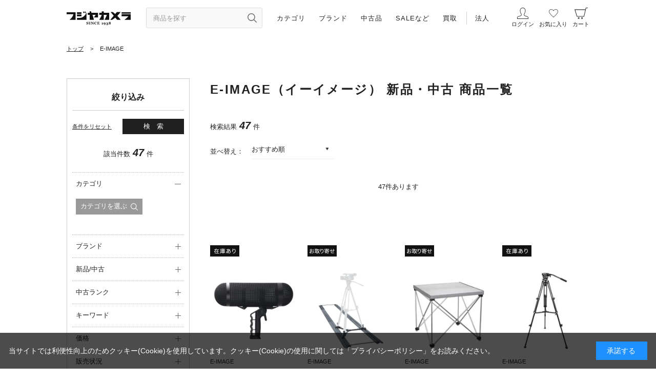

--- FILE ---
content_type: text/html; charset=utf-8
request_url: https://www.fujiya-camera.co.jp/shop/r/rC12011/
body_size: 65373
content:
<!DOCTYPE html>
<html data-browse-mode="P" lang="ja" >
<head>
<meta charset="UTF-8">
<title>E-IMAGE（イーイメージ） 新品・中古 商品一覧 通販｜在庫多数・最短当日発送｜フジヤカメラ</title>
<link rel="canonical" href="https://www.fujiya-camera.co.jp/shop/r/rC12011/">


<meta name="description" content="E-IMAGE（イーイメージ）の新品・中古を在庫多数でご用意。中古は専門スタッフが動作確認・クリーニング済。最短当日発送、下取で買い替えもスムーズ。">

<meta name="robots" content="max-image-preview:large">
<meta name="wwwroot" content="" />
<meta name="rooturl" content="https://www.fujiya-camera.co.jp" />
<meta name="viewport" content="width=1200">
<link rel="preload" href="https://ajax.googleapis.com/ajax/libs/jqueryui/1.12.1/themes/ui-lightness/jquery-ui.min.css" as="style" onload="this.onload=null;this.rel='stylesheet'">
<link rel="preload" href="https://ajax.googleapis.com/ajax/libs/jquery/1.11.1/jquery.min.js" as="script">
<link rel="preload" href="https://ajax.googleapis.com/ajax/libs/jqueryui/1.12.1/jquery-ui.min.js" as="script">
<noscript><link rel="stylesheet" type="text/css" href="https://ajax.googleapis.com/ajax/libs/jqueryui/1.12.1/themes/ui-lightness/jquery-ui.min.css"></noscript>
<link rel="stylesheet" type="text/css" href="/css/sys/reset.css">
<link rel="stylesheet" type="text/css" href="/css/sys/base.css">
<link rel="stylesheet" type="text/css" href="/css/sys/base_form.css">
<link rel="stylesheet" type="text/css" href="/css/sys/base_misc.css?20220518">
<link rel="stylesheet" type="text/css" href="/css/sys/layout.css">
<link rel="stylesheet" type="text/css" href="/css/sys/block_common.css?20230929">
<link rel="stylesheet" type="text/css" href="/css/sys/block_customer.css?20220427">
<link rel="stylesheet" type="text/css" href="/css/sys/block_goods.css?20241217">
<link rel="stylesheet" type="text/css" href="/css/sys/block_order.css?20230131">
<link rel="stylesheet" type="text/css" href="/css/sys/block_misc.css?20220802">
<link rel="stylesheet" type="text/css" href="/css/sys/block_store.css?20220616">
<script src="https://ajax.googleapis.com/ajax/libs/jquery/1.11.1/jquery.min.js"></script>
<script src="https://ajax.googleapis.com/ajax/libs/jqueryui/1.12.1/jquery-ui.min.js"></script>
<script src="/lib/jquery.cookie.js"></script>
<script src="/lib/jquery.balloon.js"></script>
<script src="/lib/goods/jquery.tile.min.js"></script>
<script src="/lib/modernizr-custom.js"></script>
<script src="/js/sys/tmpl.js"></script>
<script src="/js/sys/msg.js?20201217"></script>
<script src="/js/sys/sys.js"></script>
<script src="/js/sys/common.js"></script>
<script src="/js/sys/search_suggest.js"></script>
<script src="/js/sys/ui.js?20241127"></script>

	
		<!-- Preload -->
<link rel="preload" href="https://static.staff-start.com/js/track/v3.0/staffstart.min.js" as="script">
<!-- End Preload -->

<!-- Google Tag Manager -->
<script>(function(w,d,s,l,i){w[l]=w[l]||[];w[l].push({'gtm.start':
new Date().getTime(),event:'gtm.js'});var f=d.getElementsByTagName(s)[0],
j=d.createElement(s),dl=l!='dataLayer'?'&l='+l:'';j.async=true;j.src=
'https://www.googletagmanager.com/gtm.js?id='+i+dl;f.parentNode.insertBefore(j,f);
})(window,document,'script','dataLayer','GTM-NQ947V5');</script>
<!-- End Google Tag Manager -->

<!-- Google tag (gtag.js) -->
<script async src="https://www.googletagmanager.com/gtag/js?id=AW-11011763407"></script>
<script>
  window.dataLayer = window.dataLayer || [];
  function gtag(){dataLayer.push(arguments);}
  gtag('js', new Date());

  gtag('config', 'AW-11011763407');

  gtag('consent', 'update', {
    'analytics_storage': 'granted',
    'ad_storage': 'granted',
    'ad_user_data': 'granted',
    'ad_personalization': 'granted'
  });
</script>

<!-- LINE Tag Base Code -->
<!-- Do Not Modify -->
<script>
(function(g,d,o){
  g._ltq=g._ltq||[];g._lt=g._lt||function(){g._ltq.push(arguments)};
  var h=location.protocol==='https:'?'https://d.line-scdn.net':'http://d.line-cdn.net';
  var s=d.createElement('script');s.async=1;
  s.src=o||h+'/n/line_tag/public/release/v1/lt.js';
  var t=d.getElementsByTagName('script')[0];t.parentNode.insertBefore(s,t);
    })(window, document);
_lt('init', {
  customerType: 'account',
  tagId: '0d0a82a3-6120-4429-a5da-f03e50479d1d'
});
_lt('send', 'pv', ['0d0a82a3-6120-4429-a5da-f03e50479d1d']);
</script>
<noscript>
  <img height="1" width="1" style="display:none"
       src="https://tr.line.me/tag.gif?c_t=lap&t_id=0d0a82a3-6120-4429-a5da-f03e50479d1d&e=pv&noscript=1" />
</noscript>
<!-- End LINE Tag Base Code -->

<meta name="viewport" content="width=1200">
<meta name="wwwroot" content="" />
<link rel="stylesheet" type="text/css" href="/css/usr/slick.css">
<link rel="stylesheet" type="text/css" href="/css/usr/slick-theme.css">
<link rel="stylesheet" type="text/css" href="/css/usr/jquery.mCustomScrollbar.css">
<link rel="stylesheet" type="text/css" href="/css/usr/nouislider.css">
<link rel="stylesheet" type="text/css" href="/css/usr/reset.css">
<link rel="stylesheet" type="text/css" href="/css/usr/base.css">
<link rel="stylesheet" type="text/css" href="/css/usr/base_form.css?20250212a">
<link rel="stylesheet" type="text/css" href="/css/usr/base_misc.css?20250315c">
<link rel="stylesheet" type="text/css" href="/css/usr/layout.css?20251018b">
<link rel="stylesheet" type="text/css" href="/css/usr/block_common.css?20241004b">
<link rel="stylesheet" type="text/css" href="/css/usr/block_customer.css">
<link rel="stylesheet" type="text/css" href="/css/usr/block_goods.css?20251117b">
<link rel="stylesheet" type="text/css" href="/css/usr/block_order.css?20231114a">
<link rel="stylesheet" type="text/css" href="/css/usr/block_misc.css?20220802">
<link rel="stylesheet" type="text/css" href="/css/usr/block_store.css">
<link rel="stylesheet" type="text/css" href="/css/usr/block.css?20250315a">
<link rel="stylesheet" type="text/css" href="/css/usr/user.css">
<link rel="stylesheet" type="text/css" href="/css/custom_page/block_custom.css?ver=20220516a">
<link rel="stylesheet" type="text/css" href="/css/custom_page/block_global_navi.css?ver=20221008a">
<link rel="stylesheet" type="text/css" href="/css/custom_page/block_side_navi_format.css?ver=20250804a">
<link rel="stylesheet" type="text/css" href="/css/usr/block_side_navi_search.css?ver=20210831001">
<script src="/js/usr/block_global_navi.js?ver=20221008a"></script>
<!--<script src="/js/usr/block_side_navi_format.js"></script>-->
<script src="/js/usr/block_side_navi_twitter.js"></script>
<script src="/js/usr/block_side_navi_search.js?ver=20210831001"></script>
<script src="/js/usr/tmpl.js"></script>
<script src="/js/usr/msg.js"></script>
<script src="/js/usr/slick.min.js"></script>
<script src="/js/usr/jquery.matchHeight.js"></script>
<script src="/js/usr/ofi.min.js"></script>
<script src="/js/usr/jquery.mCustomScrollbar.concat.min.js"></script>
<script src="/js/usr/wNumb.min.js"></script>
<script src="/js/usr/nouislider.min.js"></script>
<script src="/js/usr/user.js?20240416a"></script>
<script src="/js/usr/original_css_pc.js?ver=20210826001"></script>
<script src="/js/usr/lazysizes.min.js"></script>
<link rel="SHORTCUT ICON" href="/img/sys/favicon.ico">
<link rel="apple-touch-icon" href="/img/sys/favicon_i.png" sizes="180x180">
<link rel="icon" type="image/png" href="/img/sys/favicon_a.png" sizes="192x192">
<script type="text/javascript" src="https://static.staff-start.com/js/track/v3.0/staffstart.min.js"></script>
<script type="text/javascript" src="/StaffContent/assets/js/staffstart-analytics.js"></script>
<link rel="stylesheet" href="/css/usr/common.css?20250315a">
<link rel="stylesheet" href="/css/usr/detail_list.css?20250315a">
<link rel="stylesheet" href="/css/usr/left_menu.css">
<script src="/js/usr/common.js"></script>
<meta name="google-site-verification" content="kWDF80A9v4aWgUKC4sM_Na_pwxhAbNJ3F-1jdHsIIQI" />
	


	<script src="/js/usr/genre.js"></script>

<!-- etm meta -->
<meta property="etm:device" content="desktop" />
<meta property="etm:page_type" content="goodslist" />
<meta property="etm:cart_item" content="[]" />
<meta property="etm:attr" content="" />

<script src="/js/sys/goods_ajax_cart.js"></script>

	<script src="/js/sys/goods_ajax_bookmark.js"></script>

<script src="/js/sys/goods_ajax_appraisal.js"></script>
<script src="/js/sys/goods_ajax_quickview.js"></script>

<!-- Global site tag (gtag.js) - Google Analytics -->
<script async src="https://www.googletagmanager.com/gtag/js?id=G-Z967D1ET8V"></script>
<script>
  const trackingcode = "G-Z967D1ET8V";
  window.dataLayer = window.dataLayer || [];
  function gtag(){dataLayer.push(arguments);}
  gtag('js', new Date());
  
    gtag('config', trackingcode, { user_id: null });
  
</script>




</head>
<body id="header" class="page-genre" 

		

>



<div class="wrapper">
	
		
		<h1 class="optimaized-h1 container">E-IMAGE </h1>
				
    		
    				
    				
    					<!--customCSS-->
<link rel="stylesheet" type="text/css" href="/css/custom_page/details.css?20250930a">
<!--/customCSS-->

<!--ヘッダー-->
<header class="cmnHeader">

  <div class="cmnHeader__wrap01">

    <div class="cmnHeader__menu01">

      <h1 class="cmnHeader__menu01__logo01">
        <a href="/shop"><img src="/img/usr/common_pc/img_logo01.svg" width="125" height="27" alt="フジヤカメラ"></a>
      </h1>

      <div class="cmnHeader__menu01__form01">
        <form name="frmSearch" method="get" action="/shop/goods/search.aspx">
          <input type="hidden" name="search" value="x">
          <input class="js-suggest-search cmnHeader__menu01__form01-text01" type="text" value="" tabindex="0" id="keyword" placeholder="商品を探す" name="keyword" data-suggest-submit="on" autocomplete="off">
          <button class="btn btn-default cmnHeader__menu01__form01-btn01" type="submit" tabindex="0" name="search" value="search" aria-label=”検索ボタン” title="商品を探す"></button>
        </form>

        <div class="cmnHeader__menu01__form01-suggestBox">
          <p class="-navPlink01"><a href="/shop/goods/search.aspx">こだわり検索</a></p>
        </div>

      </div>

      <nav class="cmnHeader__menu01__nav01">
        <ul class="cmnHeader__menu01__nav01__ul01">
          <!--カテゴリ-->
          <li>
            <span>カテゴリ</span>
            <div class="innerMenu01">
              <div class="innerMenu01__inner01">

                <!--タブ部分-->
                <ul class="-navTab01">

                  <li>
                    <span>スチール撮影機材</span>
                  </li>

                  <li>
                    <span>動画撮影機材</span>
                  </li>

                </ul>
                <!--タブ部分-->

                <!--タブ対応コンテンツ部分-->
                <div class="-navTabCnts01">
                  <!--[スチール]タブ対応コンテンツ部分-->
                  <div class="-tabCnts01">
                    <ul class="-navAccordion01">
                      <li><span class="-acrdion01">デジタルカメラ</span>
                        <ul class="-navList01">
                          <li><a href="/shop/r/rC-CAM/">すべて</a></li>
                          <li><a href="/shop/r/rC-CAMMIR/">ミラーレスカメラ</a></li>
                          <li><a href="/shop/r/rC-CAMREF/">デジタル一眼レフカメラ</a></li>
                          <li><a href="/shop/r/rC-CAMRAN/">デジタルレンジファインダーカメラ</a></li>
                          <li><a href="/shop/r/rC-CAMMID/">中判デジタルカメラ</a></li>
                          <li><a href="/shop/r/rC-CAMPNS/">コンパクトデジタルカメラ</a></li>
                          <li><a href="/shop/r/rC-CAMETC/">その他デジタルカメラ</a></li>
                        </ul>
                      </li>
                      <li><span class="-acrdion01">フィルムカメラ</span>
                        <ul class="-navList01">
                          <li><a href="/shop/r/rC-FCM/">すべて</a></li>
                          <li><a href="/shop/r/rC-FREF/">一眼レフカメラ</a></li>
                          <li><a href="/shop/r/rC-FCMRAN/">レンジファインダーカメラ</a></li>
                          <li><a href="/shop/r/rC-FCMMID/">中判カメラ</a></li>
                          <li><a href="/shop/r/rC-FCMLAR/">大判カメラ</a></li>
                          <li><a href="/shop/r/rC-FCMPNS/">コンパクトカメラ</a></li>
                          <li><a href="/shop/r/rC-FCMINS/">インスタントカメラ・チェキ</a></li>
                          <li><a href="/shop/r/rC-FCMETC/">その他フィルムカメラ</a></li>
                        </ul>
                      </li>
                      <li><span class="-acrdion01">交換レンズ・レンズアクセサリー</span>
                        <ul class="-navList01">
                          <li><a href="/shop/r/rC-LEN/">すべて</a></li>
                          <li><a href="/shop/r/rC-LENMIR/">ミラーレス用レンズ</a></li>
                          <li><a href="/shop/r/rC-LENREF/">一眼レフ用レンズ</a></li>
                          <li><a href="/shop/r/rC-LENRAN/">レンジファインダー用レンズ</a></li>
                          <li><a href="/shop/r/rC-LENMID/">中判カメラ用レンズ</a></li>
                          <li><a href="/shop/r/rC-LENLAR/">大判カメラ用レンズ</a></li>
                          <li><a href="/shop/r/rC-LENCIN/">シネレンズ</a></li>
                          <li><a href="/shop/r/rC-LENPRO/">放送・業務用レンズ</a></li>
                          <li><a href="/shop/r/rC-LENCNV/">コンバージョンレンズ</a></li>
                          <li><a href="/shop/r/rC-LENETC/">その他交換レンズ</a></li>
                          <li><a href="/shop/r/rC-LENMOU/">マウントアダプター</a></li>
                          <li><a href="/shop/r/rC-LENTUB/">接写リング（中間リング）</a></li>
                          <li><a href="/shop/r/rC-LENHOD/">レンズフード</a></li>
                          <li><a href="/shop/r/rC-LENCAP/">レンズキャップ</a></li>
                          <li><a href="/shop/r/rC-LENLCA/">レンズケース・ポーチ</a></li>
                          <li><a href="/shop/r/rC-LENACC/">その他交換レンズアクセサリー</a></li>
                        </ul>
                      </li>
                      <li><span class="-acrdion01">三脚・一脚・雲台</span>
                        <ul class="-navList01">
                          <li><a href="/shop/r/rC-TRI/">すべて</a></li>
                          <li><a href="/shop/r/rC-TRITRI/">三脚</a></li>
                          <li><a href="/shop/r/rC-TRIMON/">一脚</a></li>
                          <li><a href="/shop/r/rC-TRIHED/">雲台</a></li>
                          <li><a href="/shop/r/rC-TRIQSU/">クイックシュー・スペアシュー</a></li>
                          <li><a href="/shop/r/rC-TRIPOL/">センターポール・マクロ・アングル補助</a></li>
                          <li><a href="/shop/r/rC-TRICAS/">三脚ケース・三脚ストラップ</a></li>
                          <li><a href="/shop/r/rC-TRIBAL/">ボールアダプター</a></li>
                          <li><a href="/shop/r/rC-TRISPR/">スプレッダー・ペデスタル・ドリー</a></li>
                          <li><a href="/shop/r/rC-TRIPTS/">補修パーツ・メンテナンス用品</a></li>
                          <li><a href="/shop/r/rC-TRIEXA/">その他三脚・一脚・雲台用品</a></li>
                        </ul>
                      </li>
                      <li><span class="-acrdion01">ストロボ・照明・ライティング用品</span>
                        <ul class="-navList01">
                          <li><a href="/shop/r/rC-FLA/">すべて</a></li>
                          <li><a href="/shop/r/rC-FLASTD/">ストロボ・大型ストロボ</a></li>
                          <li><a href="/shop/r/rC-FLALIT/">LED・定常光ライト</a></li>
                          <li><a href="/shop/r/rC-FLADIF/">ディフューザー</a></li>
                          <li><a href="/shop/r/rC-FLAAMB/">アンブレラ・アンブレラホルダー</a></li>
                          <li><a href="/shop/r/rC-FLASBX/">ソフトボックス・スピードリング</a></li>
                          <li><a href="/shop/r/rC-FLARFB/">レフ板・レフホルダー</a></li>
                          <li><a href="/shop/r/rC-FLAHTS/">ホットシュー・アクセサリーシュ</a></li>
                          <li><a href="/shop/r/rC-FLASYC/">シンクロコード</a></li>
                          <li><a href="/shop/r/rC-FLAWIT/">ワイヤレストランスミッター</a></li>
                          <li><a href="/shop/r/rC-FLABLA/">ストロボブラケット</a></li>
                          <li><a href="/shop/r/rC-FLAETC/">その他ライティング用品</a></li>
                        </ul>
                      </li>
                      <li><span class="-acrdion01">メモリーカード・フィルム</span>
                        <ul class="-navList01">
                          <li><a href="/shop/r/rC-MED/">すべて</a></li>
                          <li><a href="/shop/r/rC-MEDSDM/">SDメモリーカード</a></li>
                          <li><a href="/shop/r/rC-MEDCOM/">コンパクトフラッシュ</a></li>
                          <li><a href="/shop/r/rC-MEDCFX/">CFexpressメモリーカード</a></li>
                          <li><a href="/shop/r/rC-MEDXQD/">XQDメモリーカード</a></li>
                          <li><a href="/shop/r/rC-MEDCFT/">CFastメモリーカード</a></li>
                          <li><a href="/shop/r/rC-MEDSXS/">SxSメモリーカード</a></li>
                          <li><a href="/shop/r/rC-MEDPPI/">P2メモリーカード</a></li>
                          <li><a href="/shop/r/rC-MEDSSD/">SSD（ソリッドステートドライブ）</a></li>
                          <li><a href="/shop/r/rC-MEDTAP/">テープメディア</a></li>
                          <li><a href="/shop/r/rC-MEDETC/">その他記録メディア・アクセサリー</a></li>
                          <li><a href="/shop/r/rC-FLM35C/">35mmフィルム（カラーネガ）</a></li>
                          <li><a href="/shop/r/rC-FLM35M/">35mmフィルム（白黒）</a></li>
                          <li><a href="/shop/r/rC-FLM35R/">35mmフィルム（リバーサル）</a></li>
                          <li><a href="/shop/r/rC-FLM12C/">120フィルム（カラーネガ）</a></li>
                          <li><a href="/shop/r/rC-FLM12M/">120フィルム（白黒）</a></li>
                          <li><a href="/shop/r/rC-FLM12R/">120フィルム（リバーサル）</a></li>
                          <li><a href="/shop/r/rC-FLMETC/">その他フィルム・アクセサリー</a></li>
                        </ul>
                      </li>
                      <li><span class="-acrdion01">レンズ用フィルター</span>
                        <ul class="-navList01">
                          <li><a href="/shop/r/rC-FLT/">すべて</a></li>
                          <li><a href="/shop/r/rC-FLTPRT/">保護フィルター</a></li>
                          <li><a href="/shop/r/rC-FLTPOL/">PLフィルター</a></li>
                          <li><a href="/shop/r/rC-FLTNUD/">ND(減光)フィルター</a></li>
                          <li><a href="/shop/r/rC-FLTSFT/">ソフトフィルター</a></li>
                          <li><a href="/shop/r/rC-FLTCOR/">色温度変換・色補正フィルター</a></li>
                          <li><a href="/shop/r/rC-FLTCLS/">クローズアップフィルター</a></li>
                          <li><a href="/shop/r/rC-FLTNSK/">光害カットフィルター</a></li>
                          <li><a href="/shop/r/rC-FLTMON/">モノクロ用フィルター</a></li>
                          <li><a href="/shop/r/rC-FLTSQU/">角型・ゼラチンフィルター</a></li>
                          <li><a href="/shop/r/rC-FLTETC/">その他レンズ用フィルター</a></li>
                          <li><a href="/shop/r/rC-FLTACC/">フィルター用アクセサリー</a></li>
                        </ul>
                      </li>
                      <li><span class="-acrdion01">防湿庫・クリーニング用品</span>
                        <ul class="-navList01">
                          <li><a href="/shop/r/rC-CLE/">すべて</a></li>
                          <li><a href="/shop/r/rC-CLEBLO/">ブロアー</a></li>
                          <li><a href="/shop/r/rC-CLERQP/">クリーニング液・ペーパー</a></li>
                          <li><a href="/shop/r/rC-CLEETC/">その他クリーニング</a></li>
                          <li><a href="/shop/r/rC-DRYUNT/">防湿庫・ドライボックス</a></li>
                          <li><a href="/shop/r/rC-DRYDES/">乾燥剤</a></li>
                          <li><a href="/shop/r/rC-DRYETC/">その他保管用品</a></li>
                        </ul>
                      </li>
                      <li><span class="-acrdion01">双眼鏡・フィールドスコープ</span>
                        <ul class="-navList01">
                          <li><a href="/shop/r/rC-BIN/">すべて</a></li>
                          <li><a href="/shop/r/rC-BINBIN/">双眼鏡・単眼鏡</a></li>
                          <li><a href="/shop/r/rC-BINFSC/">フィールドスコープ</a></li>
                          <li><a href="/shop/r/rC-BINETC/">その他光学機器</a></li>
                          <li><a href="/shop/r/rC-BINACC/">アクセサリー</a></li>
                        </ul>
                      </li>
                      <li><span class="-acrdion01">バッテリー・充電器・電源</span>
                        <ul class="-navList01">
                          <li><a href="/shop/r/rC-POW/">すべて</a></li>
                          <li><a href="/shop/r/rC-POWBAT/">バッテリーパック</a></li>
                          <li><a href="/shop/r/rC-POWCHA/">充電器・バッテリーチャージャー</a></li>
                          <li><a href="/shop/r/rC-POWACA/">ACアダプター・DCケーブル・カプラー</a></li>
                          <li><a href="/shop/r/rC-POWBPL/">バッテリープレート</a></li>
                          <li><a href="/shop/r/rC-POWPOR/">ポータブル電源</a></li>
                          <li><a href="/shop/r/rC-POWCOI/">電池</a></li>
                          <li><a href="/shop/r/rC-POWETC/">その他バッテリー関連</a></li>
                        </ul>
                      </li>
                      <li><span class="-acrdion01">カメラバッグ・ケース・ストラップ</span>
                        <ul class="-navList01">
                          <li><a href="/shop/r/rC-BAG/">すべて</a></li>
                          <li><a href="/shop/r/rC-BAGBKP/">リュック・バックパック</a></li>
                          <li><a href="/shop/r/rC-BAGSLG/">ショルダーバッグ・スリングバッグ</a></li>
                          <li><a href="/shop/r/rC-BAGCRY/">キャリーケース・キャリーバッグ</a></li>
                          <li><a href="/shop/r/rC-BAGETC/">その他カメラバッグ</a></li>
                          <li><a href="/shop/r/rC-BAGSTR/">カメラストラップ</a></li>
                          <li><a href="/shop/r/rC-BAGCAM/">カメラケース</a></li>
                        </ul>
                      </li>
                      <li><span class="-acrdion01">その他スチール撮影用品</span>
                        <ul class="-navList01">
                          <li><a href="/shop/r/rC-ACC/">すべて</a></li>
                          <li><a href="/shop/r/rC-ACCPRT/">液晶保護フィルム・モニターフード</a></li>
                          <li><a href="/shop/r/rC-ACCCAP/">ボディキャップ・端子カバー</a></li>
                          <li><a href="/shop/r/rC-ACCEPC/">アイピース・アイカップ</a></li>
                          <li><a href="/shop/r/rC-ACCFNA/">ファインダー用アクセサリー</a></li>
                          <li><a href="/shop/r/rC-ACCFND/">ビューファインダー</a></li>
                          <li><a href="/shop/r/rC-ACCBTG/">バッテリーグリップ</a></li>
                          <li><a href="/shop/r/rC-ACCMOD/">モータードライブ・ワインダー</a></li>
                          <li><a href="/shop/r/rC-ACCHGP/">ハンドグリップ</a></li>
                          <li><a href="/shop/r/rC-ACCMAG/">フィルムマガジン</a></li>
                          <li><a href="/shop/r/rC-ACCLMT/">露出計・色温度計</a></li>
                          <li><a href="/shop/r/rC-ACCDRK/">暗室用品・引伸レンズ</a></li>
                          <li><a href="/shop/r/rC-ACCWPC/">雨対策用品・防塵・消音ケース</a></li>
                          <li><a href="/shop/r/rC-ACCREL/">レリーズ・リモートコントロール</a></li>
                          <li><a href="/shop/r/rC-ACCWEA/">フォトベスト・フォトグローブ</a></li>
                          <li><a href="/shop/r/rC-ACCETC/">その他撮影用品</a></li>
                          <li><a href="/shop/r/rC-ACCPNT/">プリンター</a></li>
                          <li><a href="/shop/r/rC-ACCPSP/">プリンターサプライ（インク・用紙）</a></li>
                        </ul>
                      </li>
                    </ul>
                  </div>
                  <!---[スチール]タブ対応コンテンツ部分-->

                  <!--[動画]タブ対応コンテンツ部分-->
                  <div class="-tabCnts01">
                    <ul class="-navAccordion01">
                      <li><span class="-acrdion01">ビデオカメラ</span>
                        <ul class="-navList01">
                          <li><a href="/shop/r/rC-DVC/">すべて</a></li>
                          <li><a href="/shop/r/rC-DVCWEA/">ウェアラブルカメラ</a></li>
                          <li><a href="/shop/r/rC-DVCHDY/">ハンディカメラ</a></li>
                          <li><a href="/shop/r/rC-DVCSLD/">ショルダーカメラ</a></li>
                          <li><a href="/shop/r/rC-DVCRMT/">リモートカメラ</a></li>
                          <li><a href="/shop/r/rC-DVCCIN/">シネマカメラ</a></li>
                          <li><a href="/shop/r/rC-VIDDRO/">ドローン本体</a></li>
                          <li><a href="/shop/r/rC-DVCEXT/">その他ビデオカメラ</a></li>
                          <!--<li><a href="/shop/r/rC-DVCMIR/">ミラーレスカメラ（動画撮影）</a></li>-->
                          
                        </ul>
                      </li>
                      <li><span class="-acrdion01">交換レンズ・レンズアクセサリー</span>
                        <ul class="-navList01">
                          <li><a href="/shop/r/rC-LEN/">すべて</a></li>
                          <li><a href="/shop/r/rC-LENMIR/">ミラーレス用レンズ</a></li>
                          <li><a href="/shop/r/rC-LENREF/">一眼レフ用レンズ</a></li>
                          <li><a href="/shop/r/rC-LENRAN/">レンジファインダー用レンズ</a></li>
                          <li><a href="/shop/r/rC-LENMID/">中判カメラ用レンズ</a></li>
                          <li><a href="/shop/r/rC-LENLAR/">大判カメラ用レンズ</a></li>
                          <li><a href="/shop/r/rC-LENCIN/">シネレンズ</a></li>
                          <li><a href="/shop/r/rC-LENPRO/">放送・業務用レンズ</a></li>
                          <li><a href="/shop/r/rC-LENCNV/">コンバージョンレンズ</a></li>
                          <li><a href="/shop/r/rC-LENETC/">その他交換レンズ</a></li>
                          <li><a href="/shop/r/rC-LENMOU/">マウントアダプター</a></li>
                          <li><a href="/shop/r/rC-LENTUB/">接写リング（中間リング）</a></li>
                          <li><a href="/shop/r/rC-LENHOD/">レンズフード</a></li>
                          <li><a href="/shop/r/rC-LENCAP/">レンズキャップ</a></li>
                          <li><a href="/shop/r/rC-LENLCA/">レンズケース・ポーチ</a></li>
                          <li><a href="/shop/r/rC-LENACC/">その他交換レンズアクセサリー</a></li>
                        </ul>
                      </li>
                      <li><span class="-acrdion01">三脚・一脚・雲台</span>
                        <ul class="-navList01">
                          <li><a href="/shop/r/rC-TRI/">すべて</a></li>
                          <li><a href="/shop/r/rC-TRITRI/">三脚</a></li>
                          <li><a href="/shop/r/rC-TRIMON/">一脚</a></li>
                          <li><a href="/shop/r/rC-TRIHED/">雲台</a></li>
                          <li><a href="/shop/r/rC-TRIQSU/">クイックシュー・スペアシュー</a></li>
                          <li><a href="/shop/r/rC-TRIPOL/">センターポール・マクロ・アングル補助</a></li>
                          <li><a href="/shop/r/rC-TRICAS/">三脚ケース・三脚ストラップ</a></li>
                          <li><a href="/shop/r/rC-TRIBAL/">ボールアダプター</a></li>
                          <li><a href="/shop/r/rC-TRISPR/">スプレッダー・ペデスタル・ドリー</a></li>
                          <li><a href="/shop/r/rC-TRIPTS/">補修パーツ・メンテナンス用品</a></li>
                          <li><a href="/shop/r/rC-TRIEXA/">その他三脚・一脚・雲台用品</a></li>
                        </ul>
                      </li>
                      <li><span class="-acrdion01">ジンバル・リグ・ケージ</span>
                        <ul class="-navList01">
                          <li><a href="/shop/r/rC-VID/">すべて</a></li>
                          <li><a href="/shop/r/rC-VIDSTB/">ジンバル・スタビライザー</a></li>
                          <li><a href="/shop/r/rC-STBACC/">ジンバル・スタビライザー用アクセサリー</a></li>
                          <li><a href="/shop/r/rC-VIDSPE/">特機</a></li>
                          <li><a href="/shop/r/rC-VIDRIG/">リグキット・カメラケージ</a></li>
                          <li><a href="/shop/r/rC-VIDRCA/">リグ・ケージ用アクセサリー</a></li>
                          <li><a href="/shop/r/rC-VIDLGE/">フォローフォーカス・レンズギア</a></li>
                          <li><a href="/shop/r/rC-VIDBOX/">マットボックス</a></li>
                          <li><a href="/shop/r/rC-VIDSUP/">その他カメラサポート</a></li>
                        </ul>
                      </li>
                      <li><span class="-acrdion01">ビデオスイッチャー・モニター・編集機器</span>
                        <ul class="-navList01">
                          <li><a href="/shop/r/rC-VDE/">すべて</a></li>
                          <li><a href="/shop/r/rC-VDEDSE/">ビデオ配信・編集機器</a></li>
                          <li><a href="/shop/r/rC-VDESWI/">ビデオスイッチャー</a></li>
                          <li><a href="/shop/r/rC-VDECNV/">コンバーター・フレームシンクロナイザー</a></li>
                          <li><a href="/shop/r/rC-VDEDIS/">分配器</a></li>
                          <li><a href="/shop/r/rC-VDEWIR/">ワイヤレス伝送システム・延長器</a></li>
                          <li><a href="/shop/r/rC-VDECON/">カメラコントロール・タリー</a></li>
                          <li><a href="/shop/r/rC-VDEETC/">その他ビデオ伝送・信号処理機器</a></li>
                          <li><a href="/shop/r/rC-VDEMOD/">モニター・ディスプレイ本体</a></li>
                          <li><a href="/shop/r/rC-VDEMOA/">モニター用アクセサリー</a></li>
                          <li><a href="/shop/r/rC-VDEDSI/">デジタルサイネージ</a></li>
                          <li><a href="/shop/r/rC-VDEVPR/">ビデオプレーヤー・レコーダー</a></li>
                          <li><a href="/shop/r/rC-VDEPJT/">プロジェクター本体</a></li>
                          <li><a href="/shop/r/rC-VDEPJL/">プロジェクター用交換レンズ</a></li>
                          <li><a href="/shop/r/rC-VDEPJR/">プロジェクター用交換ランプ</a></li>
                          <li><a href="/shop/r/rC-VDEPJA/">プロジェクター用アクセサリー</a></li>
                        </ul>
                      </li>
                      <li><span class="-acrdion01">マイク・ミキサー・音声レコーダー</span>
                        <ul class="-navList01">
                          <li><a href="/shop/r/rC-ARE/">すべて</a></li>
                          <li><a href="/shop/r/rC-AREFMX/">フィールドミキサー</a></li>
                          <li><a href="/shop/r/rC-ARERMX/">レコーダーミキサー</a></li>
                          <li><a href="/shop/r/rC-AREMXO/">ミキサーオプション</a></li>
                          <li><a href="/shop/r/rC-AREMXE/">その他ミキサー</a></li>
                          <li><a href="/shop/r/rC-ARESRC/">据え置き型レコーダー/プレーヤー</a></li>
                          <li><a href="/shop/r/rC-AREPRC/">ポータブルレコーダー</a></li>
                          <li><a href="/shop/r/rC-ARERCO/">レコーダーオプション・アクセサリー</a></li>
                          <li><a href="/shop/r/rC-AREMIC/">レコーディングマイク</a></li>
                          <li><a href="/shop/r/rC-ARESGM/">ショットガンマイク</a></li>
                          <li><a href="/shop/r/rC-AREWIM/">ワイヤレスマイク</a></li>
                          <li><a href="/shop/r/rC-ARELAM/">ラベリア・ヘッドセットマイク・ヘッドフォン</a></li>
                          <li><a href="/shop/r/rC-AREIVM/">インタビューマイク・ステージマイク</a></li>
                          <li><a href="/shop/r/rC-AREETM/">その他マイクロフォン</a></li>
                          <li><a href="/shop/r/rC-AREMAC/">マイクアクセサリー</a></li>
                        </ul>
                      </li>
                      <li><span class="-acrdion01">DAW・DTM</span>
                        <ul class="-navList01">
                          <li><a href="/shop/r/rC-DTM/">すべて</a></li>
                          <li><a href="/shop/r/rC-DTMAIF/">オーディオ・インターフェイス</a></li>
                          <li><a href="/shop/r/rC-DTMDJK/">DJ/DTM機器</a></li>
                          <li><a href="/shop/r/rC-DTMETC/">その他DJ/DTM</a></li>
                          <li><a href="/shop/r/rC-DTMOBE/">アウトボード</a></li>
                        </ul>
                      </li>
                      <li><span class="-acrdion01">ストロボ・照明・ライティング用品</span>
                        <ul class="-navList01">
                          <li><a href="/shop/r/rC-FLA/">すべて</a></li>
                          <li><a href="/shop/r/rC-FLASTD/">ストロボ・大型ストロボ</a></li>
                          <li><a href="/shop/r/rC-FLALIT/">LED・定常光ライト</a></li>
                          <li><a href="/shop/r/rC-FLADIF/">ディフューザー</a></li>
                          <li><a href="/shop/r/rC-FLAAMB/">アンブレラ・アンブレラホルダー</a></li>
                          <li><a href="/shop/r/rC-FLASBX/">ソフトボックス・スピードリング</a></li>
                          <li><a href="/shop/r/rC-FLARFB/">レフ板・レフホルダー</a></li>
                          <li><a href="/shop/r/rC-FLAHTS/">ホットシュー・アクセサリーシュー</a></li>
                          <li><a href="/shop/r/rC-FLASYC/">シンクロコード</a></li>
                          <li><a href="/shop/r/rC-FLAWIT/">ワイヤレストランスミッター</a></li>
                          <li><a href="/shop/r/rC-FLABLA/">ストロボブラケット</a></li>
                          <li><a href="/shop/r/rC-FLAETC/">その他ライティング用品</a></li>
                        </ul>
                      </li>
                      <li><span class="-acrdion01">メモリーカード・フィルム</span>
                        <ul class="-navList01">
                          <li><a href="/shop/r/rC-MED/">すべて</a></li>
                          <li><a href="/shop/r/rC-MEDSDM/">SDメモリーカード</a></li>
                          <li><a href="/shop/r/rC-MEDCOM/">コンパクトフラッシュ</a></li>
                          <li><a href="/shop/r/rC-MEDCFX/">CFexpressメモリーカード</a></li>
                          <li><a href="/shop/r/rC-MEDXQD/">XQDメモリーカード</a></li>
                          <li><a href="/shop/r/rC-MEDCFT/">CFastメモリーカード</a></li>
                          <li><a href="/shop/r/rC-MEDSXS/">SxSメモリーカード</a></li>
                          <li><a href="/shop/r/rC-MEDPPI/">P2メモリーカード</a></li>
                          <li><a href="/shop/r/rC-MEDSSD/">SSD（ソリッドステートドライブ）</a></li>
                          <li><a href="/shop/r/rC-MEDTAP/">テープメディア</a></li>
                          <li><a href="/shop/r/rC-MEDETC/">その他記録メディア・アクセサリー</a></li>
                          <li><a href="/shop/r/rC-FLM35C/">35mmフィルム（カラーネガ）</a></li>
                          <li><a href="/shop/r/rC-FLM35M/">35mmフィルム（白黒）</a></li>
                          <li><a href="/shop/r/rC-FLM35R/">35mmフィルム（リバーサル）</a></li>
                          <li><a href="/shop/r/rC-FLM12C/">120フィルム（カラーネガ）</a></li>
                          <li><a href="/shop/r/rC-FLM12M/">120フィルム（白黒）</a></li>
                          <li><a href="/shop/r/rC-FLM12R/">120フィルム（リバーサル）</a></li>
                          <li><a href="/shop/r/rC-FLMETC/">その他フィルム・アクセサリー</a></li>
                        </ul>
                      </li>
                      <li><span class="-acrdion01">レンズ用フィルター</span>
                        <ul class="-navList01">
                          <li><a href="/shop/r/rC-FLT/">すべて</a></li>
                          <li><a href="/shop/r/rC-FLTPRT/">保護フィルター</a></li>
                          <li><a href="/shop/r/rC-FLTPOL/">PLフィルター</a></li>
                          <li><a href="/shop/r/rC-FLTNUD/">ND(減光)フィルター</a></li>
                          <li><a href="/shop/r/rC-FLTSFT/">ソフトフィルター</a></li>
                          <li><a href="/shop/r/rC-FLTCOR/">色温度変換・色補正フィルター</a></li>
                          <li><a href="/shop/r/rC-FLTCLS/">クローズアップフィルター</a></li>
                          <li><a href="/shop/r/rC-FLTNSK/">光害カットフィルター</a></li>
                          <li><a href="/shop/r/rC-FLTMON/">モノクロ用フィルター</a></li>
                          <li><a href="/shop/r/rC-FLTSQU/">角型・ゼラチンフィルター</a></li>
                          <li><a href="/shop/r/rC-FLTETC/">その他レンズ用フィルター</a></li>
                          <li><a href="/shop/r/rC-FLTACC/">フィルター用アクセサリー</a></li>
                        </ul>
                      </li>
                      <li><span class="-acrdion01">防湿庫・クリーニング用品</span>
                        <ul class="-navList01">
                          <li><a href="/shop/r/rC-CLE/">すべて</a></li>
                          <li><a href="/shop/r/rC-CLEBLO/">ブロアー</a></li>
                          <li><a href="/shop/r/rC-CLERQP/">クリーニング液・ペーパー</a></li>
                          <li><a href="/shop/r/rC-CLEETC/">その他クリーニング</a></li>
                          <li><a href="/shop/r/rC-DRYUNT/">防湿庫・ドライボックス</a></li>
                          <li><a href="/shop/r/rC-DRYDES/">乾燥剤</a></li>
                          <li><a href="/shop/r/rC-DRYETC/">その他保管用品</a></li>
                        </ul>
                      </li>
                      <li><span class="-acrdion01">クロマキー・プロンプター・スタジオ撮影用品</span>
                        <ul class="-navList01">
                          <li><a href="/shop/r/rC-STU/">すべて</a></li>
                          <li><a href="/shop/r/rC-STULST/">ライトスタンド・センチュリー</a></li>
                          <li><a href="/shop/r/rC-STUCRP/">クランプ・クリップ・ピンチ</a></li>
                          <li><a href="/shop/r/rC-STUSPG/">ダボ（スピゴット）・ダボ受け</a></li>
                          <li><a href="/shop/r/rC-STUPOL/">オートポール・ブーム・アーム</a></li>
                          <li><a href="/shop/r/rC-STUPAP/">クロマキー・背景紙・背景サポート</a></li>
                          <li><a href="/shop/r/rC-STUBOX/">撮影台・撮影ボックス</a></li>
                          <li><a href="/shop/r/rC-STUPRM/">プロンプター</a></li>
                          <li><a href="/shop/r/rC-STUCAM/">インカムシステム</a></li>
                          <li><a href="/shop/r/rC-STUSTA/">スタンド・機材ケース</a></li>
                          <li><a href="/shop/r/rC-STUTAP/">テープ・トレペ・撮影消耗品</a></li>
                          <li><a href="/shop/r/rC-STUACC/">その他スタジオ撮影用品</a></li>
                        </ul>
                      </li>
                      <li><span class="-acrdion01">ビデオケーブル・コネクター</span>
                        <ul class="-navList01">
                          <li><a href="/shop/r/rC-CAB/">すべて</a></li>
                          <li><a href="/shop/r/rC-CABVID/">ビデオケーブル</a></li>
                          <li><a href="/shop/r/rC-CABHDM/">HDMIケーブル</a></li>
                          <li><a href="/shop/r/rC-CABLIT/">光接続ケーブル</a></li>
                          <li><a href="/shop/r/rC-CABCNV/">変換コネクター</a></li>
                          <li><a href="/shop/r/rC-CABAUD/">音声用ケーブル</a></li>
                          <li><a href="/shop/r/rC-CABETC/">その他ケーブル・コネクター</a></li>
                        </ul>
                      </li>
                      <li><span class="-acrdion01">双眼鏡・フィールドスコープ</span>
                        <ul class="-navList01">
                          <li><a href="/shop/r/rC-BIN/">すべて</a></li>
                          <li><a href="/shop/r/rC-BINBIN/">双眼鏡・単眼鏡</a></li>
                          <li><a href="/shop/r/rC-BINFSC/">フィールドスコープ</a></li>
                          <li><a href="/shop/r/rC-BINETC/">その他光学機器</a></li>
                          <li><a href="/shop/r/rC-BINACC/">アクセサリー</a></li>
                        </ul>
                      </li>
                      <li><span class="-acrdion01">バッテリー・充電器・電源</span>
                        <ul class="-navList01">
                          <li><a href="/shop/r/rC-POW/">すべて</a></li>
                          <li><a href="/shop/r/rC-POWBAT/">バッテリーパック</a></li>
                          <li><a href="/shop/r/rC-POWCHA/">充電器・バッテリーチャージャー</a></li>
                          <li><a href="/shop/r/rC-POWACA/">ACアダプター・DCケーブル・カプラー</a></li>
                          <li><a href="/shop/r/rC-POWBPL/">バッテリープレート</a></li>
                          <li><a href="/shop/r/rC-POWPOR/">ポータブル電源</a></li>
                          <li><a href="/shop/r/rC-POWCOI/">電池</a></li>
                          <li><a href="/shop/r/rC-POWETC/">その他バッテリー関連</a></li>
                        </ul>
                      </li>
                      <li><span class="-acrdion01">カメラバッグ・ケース・ストラップ</span>
                        <ul class="-navList01">
                          <li><a href="/shop/r/rC-BAG/">すべて</a></li>
                          <li><a href="/shop/r/rC-BAGBKP/">リュック・バックパック</a></li>
                          <li><a href="/shop/r/rC-BAGSLG/">ショルダーバッグ・スリングバッグ</a></li>
                          <li><a href="/shop/r/rC-BAGCRY/">キャリーケース・キャリーバッグ</a></li>
                          <li><a href="/shop/r/rC-BAGETC/">その他カメラバッグ</a></li>
                          <li><a href="/shop/r/rC-BAGSTR/">カメラストラップ</a></li>
                          <li><a href="/shop/r/rC-BAGCAM/">カメラケース</a></li>
                        </ul>
                      </li>
                      <li><span class="-acrdion01">その他映像撮影用品</span>
                        <ul class="-navList01">
                          <li><a href="/shop/r/rC-VAC/">すべて</a></li>
                          <li><a href="/shop/r/rC-VACVEX/">ビデオ用機能拡張用品</a></li>
                          <li><a href="/shop/r/rC-VACVFD/">ビデオ用ビューファインダー</a></li>
                          <li><a href="/shop/r/rC-VACVHG/">ビデオ用ハンドル・ハンドグリップ</a></li>
                          <li><a href="/shop/r/rC-VIDDRA/">ドローン用アクセサリー</a></li>
                          <li><a href="/shop/r/rC-VACETC/">その他ビデオ用撮影用品</a></li>
                        </ul>
                      </li>
                    </ul>
                  </div>
                  <!--[動画]タブ対応コンテンツ部分-->
                </div>
                <!--タブ対応コンテンツ部分-->

              </div>
            </div>
          </li>
          <!--//カテゴリ-->

          <!--ブランド-->
          <li>
            <span>ブランド</span>
            <div class="innerMenu01">
              <div class="innerMenu01__inner01">
                <p class="-stit01">すべてのブランド</p>
                <ul class="-navList01">
                  <li><a href="/shop/brand/list.aspx">ブランド一覧から探す</a></li>
                </ul>
                <p class="-stit01">主なブランド</p>
                <ul class="-navList01">
                  <li><a href="/shop/r/rC00003/">Canon<span class="-txtBlndS01">（キヤノン）</span></a></li>
                  <li><a href="/shop/r/rC00004/">Nikon<span class="-txtBlndS01">（ニコン）</span></a></li>
                  <li><a href="/shop/r/rC35001/">SONY<span class="-txtBlndS01">（ソニー）</span></a></li>
                  <li><a href="/shop/r/rC00016/">FUJIFILM<span class="-txtBlndS01">（フジフイルム）</span></a></li>
                  <li><a href="/shop/r/rC00025/">Leica<span class="-txtBlndS01">（ライカ）</span></a></li>
                  <li><a href="/shop/r/rC00024/">HASSELBLAD<span class="-txtBlndS01">（ハッセルブラッド）</span></a></li>
                  <li><a href="/shop/r/rC61008/">Panasonic<span class="-txtBlndS01">（パナソニック）</span></a></li>
                  <li><a href="/shop/r/rC00002/">OLYMPUS／OM SYSTEM<span class="-txtBlndS01">（オリンパス／オーエムシステム）</span></a></li>
                  <li><a href="/shop/r/rC00007/">SIGMA<span class="-txtBlndS01">（シグマ）</span></a></li>
                  <li><a href="/shop/r/rC00001/">PENTAX<span class="-txtBlndS01">（ペンタックス）</span></a></li>
                  <li><a href="/shop/r/rC00015/">RICOH<span class="-txtBlndS01">（リコー）</span></a></li>
                  <li><a href="/shop/r/rC00017/">Kodak<span class="-txtBlndS01">（コダック）</span></a></li>
                  <li><a href="/shop/r/rC00008/">TAMRON<span class="-txtBlndS01">（タムロン）</span></a></li>
                  <li><a href="/shop/r/rC63017/">Voigtlander<span class="-txtBlndS01">（フォクトレンダー）</span></a></li>
                  <li><a href="/shop/r/rC43001/">ZEISS<span class="-txtBlndS01">（ツァイス）</span></a></li>
                  <li><a href="/shop/r/rC31011/">SAMYANG<span class="-txtBlndS01">（サムヤン）</span></a></li>
                  <li><a href="/shop/r/rC81013/">LAOWA<span class="-txtBlndS01">（ラオワ）</span></a></li>
                  <li><a href="/shop/r/rC00009/">Tokina<span class="-txtBlndS01">（トキナー）</span></a></li>
                  <li><a href="/shop/r/rC44028/">DJI<span class="-txtBlndS01">（ディージェーアイ）</span></a></li>
                  <li><a href="/shop/r/rC63083/">Blackmagic Design<span class="-txtBlndS01">（ブラック マジック デザイン）</span></a></li>
                  <li><a href="/shop/r/rC84015/">Red Digital Cinema Camera<span class="-txtBlndS01">（レッドデジタルシネマカメラ）</span></a></li>
                  <li><a href="/shop/r/rC32107/">JVC<span class="-txtBlndS01">（ジェイブイシー）</span></a></li>
                  <li><a href="/shop/r/rC32142/">Shenzhen Arashi Vision<span class="-txtBlndS01">（シンセンアラシビジョン）</span></a></li>
                  <li><a href="/shop/r/rC25010/">GoPro<span class="-txtBlndS01">（ゴープロ）</span></a></li>
                </ul>
              </div>
            </div>
          </li>
          <!--//ブランド-->
          
          <!--中古-->
          <li>
            <span>中古品</span>
            <div class="innerMenu01">
              <div class="innerMenu01__inner01">

                <!--タブ部分-->
                <ul class="-navTab01">

                  <li>
                    <span>スチール撮影機材</span>
                  </li>

                  <li>
                    <span>動画撮影機材</span>
                  </li>

                </ul>
                <!--タブ部分-->

                <!--タブ対応コンテンツ部分-->
                <div class="-navTabCnts01">
                  <!--[スチール]タブ対応コンテンツ部分-->
                  <div class="-tabCnts01">
                    <ul class="-navAccordion01">
                      <li><span class="-acrdion01">デジタルカメラ</span>
                        <ul class="-navList01">
                          <li><a href="/shop/r/rC-CAMU/">すべて</a></li>
                          <li><a href="/shop/r/rC-CAMMIRU/">ミラーレスカメラ</a></li>
                          <li><a href="/shop/r/rC-CAMREFU/">デジタル一眼レフカメラ</a></li>
                          <li><a href="/shop/r/rC-CAMRANU/">デジタルレンジファインダーカメラ</a></li>
                          <li><a href="/shop/r/rC-CAMMIDU/">中判デジタルカメラ</a></li>
                          <li><a href="/shop/r/rC-CAMPNSU/">コンパクトデジタルカメラ</a></li>
                          <li><a href="/shop/r/rC-CAMETCU/">その他デジタルカメラ</a></li>
                        </ul>
                      </li>
                      <li><span class="-acrdion01">フィルムカメラ</span>
                        <ul class="-navList01">
                          <li><a href="/shop/r/rC-FCMU/">すべて</a></li>
                          <li><a href="/shop/r/rC-FREFU/">一眼レフカメラ</a></li>
                          <li><a href="/shop/r/rC-FCMRANU/">レンジファインダーカメラ</a></li>
                          <li><a href="/shop/r/rC-FCMMIDU/">中判カメラ</a></li>
                          <li><a href="/shop/r/rC-FCMLARU/">大判カメラ</a></li>
                          <li><a href="/shop/r/rC-FCMPNSU/">コンパクトカメラ</a></li>
                          <li><a href="/shop/r/rC-FCMINSU/">インスタントカメラ・チェキ</a></li>
                          <li><a href="/shop/r/rC-FCMETC/">その他フィルムカメラ</a></li>
                        </ul>
                      </li>
                      <li><span class="-acrdion01">交換レンズ・レンズアクセサリー</span>
                        <ul class="-navList01">
                          <li><a href="/shop/r/rC-LENU/">すべて</a></li>
                          <li><a href="/shop/r/rC-LENMIRU/">ミラーレス用レンズ</a></li>
                          <li><a href="/shop/r/rC-LENREFU/">一眼レフ用レンズ</a></li>
                          <li><a href="/shop/r/rC-LENRANU/">レンジファインダー用レンズ</a></li>
                          <li><a href="/shop/r/rC-LENMIDU/">中判カメラ用レンズ</a></li>
                          <li><a href="/shop/r/rC-LENLARU/">大判カメラ用レンズ</a></li>
                          <li><a href="/shop/r/rC-LENCINU/">シネレンズ</a></li>
                          <li><a href="/shop/r/rC-LENPROU/">放送・業務用レンズ</a></li>
                          <li><a href="/shop/r/rC-LENCNVU/">コンバージョンレンズ</a></li>
                          <li><a href="/shop/r/rC-LENETCU/">その他交換レンズ</a></li>
                          <li><a href="/shop/r/rC-LENMOUU/">マウントアダプター</a></li>
                          <li><a href="/shop/r/rC-LENTUBU/">接写リング（中間リング）</a></li>
                          <li><a href="/shop/r/rC-LENHOD/">レンズフード</a></li>
                          <li><a href="/shop/r/rC-LENCAPU/">レンズキャップ</a></li>
                          <li><a href="/shop/r/rC-LENLCAU/">レンズケース・ポーチ</a></li>
                          <li><a href="/shop/r/rC-LENACCU/">その他交換レンズアクセサリー</a></li>
                        </ul>
                      </li>
                      <li><span class="-acrdion01">三脚・一脚・雲台</span>
                        <ul class="-navList01">
                          <li><a href="/shop/r/rC-TRIU/">すべて</a></li>
                          <li><a href="/shop/r/rC-TRITRIU/">三脚</a></li>
                          <li><a href="/shop/r/rC-TRIMONU/">一脚</a></li>
                          <li><a href="/shop/r/rC-TRIHEDU/">雲台</a></li>
                          <li><a href="/shop/r/rC-TRIQSUU/">クイックシュー・スペアシュー</a></li>
                          <li><a href="/shop/r/rC-TRIPOLU/">センターポール・マクロ・アングル補助</a></li>
                          <li><a href="/shop/r/rC-TRICASU/">三脚ケース・三脚ストラップ</a></li>
                          <li><a href="/shop/r/rC-TRIBALU/">ボールアダプター</a></li>
                          <li><a href="/shop/r/rC-TRISPRU/">スプレッダー・ペデスタル・ドリー</a></li>
                          <li><a href="/shop/r/rC-TRIPTSU/">補修パーツ・メンテナンス用品</a></li>
                          <li><a href="/shop/r/rC-TRIEXAU/">その他三脚・一脚・雲台用品</a></li>
                        </ul>
                      </li>
                      <li><span class="-acrdion01">ストロボ・照明・ライティング用品</span>
                        <ul class="-navList01">
                          <li><a href="/shop/r/rC-FLAU/">すべて</a></li>
                          <li><a href="/shop/r/rC-FLASTDU/">ストロボ・大型ストロボ</a></li>
                          <li><a href="/shop/r/rC-FLALITU/">LED・定常光ライト</a></li>
                          <li><a href="/shop/r/rC-FLADIFU/">ディフューザー</a></li>
                          <li><a href="/shop/r/rC-FLAAMBU/">アンブレラ・アンブレラホルダー</a></li>
                          <li><a href="/shop/r/rC-FLASBXU/">ソフトボックス・スピードリング</a></li>
                          <li><a href="/shop/r/rC-FLARFBU/">レフ板・レフホルダー</a></li>
                          <li><a href="/shop/r/rC-FLAHTSU/">ホットシュー・アクセサリーシュ</a></li>
                          <li><a href="/shop/r/rC-FLASYCU/">シンクロコード</a></li>
                          <li><a href="/shop/r/rC-FLAWITU/">ワイヤレストランスミッター</a></li>
                          <li><a href="/shop/r/rC-FLABLAU/">ストロボブラケット</a></li>
                          <li><a href="/shop/r/rC-FLAETCU/">その他ライティング用品</a></li>
                        </ul>
                      </li>
                      <li><span class="-acrdion01">メモリーカード・フィルム</span>
                        <ul class="-navList01">
                          <li><a href="/shop/r/rC-MEDU/">すべて</a></li>
                          <li><a href="/shop/r/rC-MEDSDMU/">SDメモリーカード</a></li>
                          <li><a href="/shop/r/rC-MEDCOMU/">コンパクトフラッシュ</a></li>
                          <li><a href="/shop/r/rC-MEDCFXU/">CFexpressメモリーカード</a></li>
                          <li><a href="/shop/r/rC-MEDXQDU/">XQDメモリーカード</a></li>
                          <li><a href="/shop/r/rC-MEDCFTU/">CFastメモリーカード</a></li>
                          <li><a href="/shop/r/rC-MEDSXSU/">SxSメモリーカード</a></li>
                          <li><a href="/shop/r/rC-MEDPPIU/">P2メモリーカード</a></li>
                          <li><a href="/shop/r/rC-MEDSSDU/">SSD（ソリッドステートドライブ）</a></li>
                          <li><a href="/shop/r/rC-MEDTAPU/">テープメディア</a></li>
                          <li><a href="/shop/r/rC-MEDETCU/">その他記録メディア・アクセサリー</a></li>
                          <li><a href="/shop/r/rC-FLM35CU/">35mmフィルム（カラーネガ）</a></li>
                          <li><a href="/shop/r/rC-FLM35MU/">35mmフィルム（白黒）</a></li>
                          <li><a href="/shop/r/rC-FLM35RU/">35mmフィルム（リバーサル）</a></li>
                          <li><a href="/shop/r/rC-FLM12CU/">120フィルム（カラーネガ）</a></li>
                          <li><a href="/shop/r/rC-FLM12MU/">120フィルム（白黒）</a></li>
                          <li><a href="/shop/r/rC-FLM12RU/">120フィルム（リバーサル）</a></li>
                          <li><a href="/shop/r/rC-FLMETCU/">その他フィルム・アクセサリー</a></li>
                        </ul>
                      </li>
                      <li><span class="-acrdion01">レンズ用フィルター</span>
                        <ul class="-navList01">
                          <li><a href="/shop/r/rC-FLTU/">すべて</a></li>
                          <li><a href="/shop/r/rC-FLTPRTU/">保護フィルター</a></li>
                          <li><a href="/shop/r/rC-FLTPOLU/">PLフィルター</a></li>
                          <li><a href="/shop/r/rC-FLTNUDU/">ND(減光)フィルター</a></li>
                          <li><a href="/shop/r/rC-FLTSFTU/">ソフトフィルター</a></li>
                          <li><a href="/shop/r/rC-FLTCORU/">色温度変換・色補正フィルター</a></li>
                          <li><a href="/shop/r/rC-FLTCLSU/">クローズアップフィルター</a></li>
                          <li><a href="/shop/r/rC-FLTNSKU/">光害カットフィルター</a></li>
                          <li><a href="/shop/r/rC-FLTMONU/">モノクロ用フィルター</a></li>
                          <li><a href="/shop/r/rC-FLTSQUU/">角型・ゼラチンフィルター</a></li>
                          <li><a href="/shop/r/rC-FLTETCU/">その他レンズ用フィルター</a></li>
                          <li><a href="/shop/r/rC-FLTACCU/">フィルター用アクセサリー</a></li>
                        </ul>
                      </li>
                      <li><span class="-acrdion01">防湿庫・クリーニング用品</span>
                        <ul class="-navList01">
                          <li><a href="/shop/r/rC-CLEU/">すべて</a></li>
                          <li><a href="/shop/r/rC-CLEBLOU/">ブロアー</a></li>
                          <li><a href="/shop/r/rC-CLERQPU/">クリーニング液・ペーパー</a></li>
                          <li><a href="/shop/r/rC-CLEETCU/">その他クリーニング</a></li>
                          <li><a href="/shop/r/rC-DRYUNTU/">防湿庫・ドライボックス</a></li>
                          <li><a href="/shop/r/rC-DRYDESU/">乾燥剤</a></li>
                          <li><a href="/shop/r/rC-DRYETCU/">その他保管用品</a></li>
                        </ul>
                      </li>
                      <li><span class="-acrdion01">双眼鏡・フィールドスコープ</span>
                        <ul class="-navList01">
                          <li><a href="/shop/r/rC-BINU/">すべて</a></li>
                          <li><a href="/shop/r/rC-BINBINU/">双眼鏡・単眼鏡</a></li>
                          <li><a href="/shop/r/rC-BINFSCU/">フィールドスコープ</a></li>
                          <li><a href="/shop/r/rC-BINETCU/">その他光学機器</a></li>
                          <li><a href="/shop/r/rC-BINACCU/">アクセサリー</a></li>
                        </ul>
                      </li>
                      <li><span class="-acrdion01">バッテリー・充電器・電源</span>
                        <ul class="-navList01">
                          <li><a href="/shop/r/rC-POWU/">すべて</a></li>
                          <li><a href="/shop/r/rC-POWBATU/">バッテリーパック</a></li>
                          <li><a href="/shop/r/rC-POWCHAU/">充電器・バッテリーチャージャー</a></li>
                          <li><a href="/shop/r/rC-POWACAU/">ACアダプター・DCケーブル・カプラー</a></li>
                          <li><a href="/shop/r/rC-POWBPLU/">バッテリープレート</a></li>
                          <li><a href="/shop/r/rC-POWPORU/">ポータブル電源</a></li>
                          <li><a href="/shop/r/rC-POWCOIU/">電池</a></li>
                          <li><a href="/shop/r/rC-POWETCU/">その他バッテリー関連</a></li>
                        </ul>
                      </li>
                      <li><span class="-acrdion01">カメラバッグ・ケース・ストラップ</span>
                        <ul class="-navList01">
                          <li><a href="/shop/r/rC-BAGU/">すべて</a></li>
                          <li><a href="/shop/r/rC-BAGBKPU/">リュック・バックパック</a></li>
                          <li><a href="/shop/r/rC-BAGSLGU/">ショルダーバッグ・スリングバッグ</a></li>
                          <li><a href="/shop/r/rC-BAGCRYU/">キャリーケース・キャリーバッグ</a></li>
                          <li><a href="/shop/r/rC-BAGETCU/">その他カメラバッグ</a></li>
                          <li><a href="/shop/r/rC-BAGSTRU/">カメラストラップ</a></li>
                          <li><a href="/shop/r/rC-BAGCAMU/">カメラケース</a></li>
                        </ul>
                      </li>
                      <li><span class="-acrdion01">その他スチール撮影用品</span>
                        <ul class="-navList01">
                          <li><a href="/shop/r/rC-ACCU/">すべて</a></li>
                          <li><a href="/shop/r/rC-ACCPRTU/">液晶保護フィルム・モニターフード</a></li>
                          <li><a href="/shop/r/rC-ACCCAPU/">ボディキャップ・端子カバー</a></li>
                          <li><a href="/shop/r/rC-ACCEPCU/">アイピース・アイカップ</a></li>
                          <li><a href="/shop/r/rC-ACCFNAU/">ファインダー用アクセサリー</a></li>
                          <li><a href="/shop/r/rC-ACCFNDU/">ビューファインダー</a></li>
                          <li><a href="/shop/r/rC-ACCBTGU/">バッテリーグリップ</a></li>
                          <li><a href="/shop/r/rC-ACCMODU/">モータードライブ・ワインダー</a></li>
                          <li><a href="/shop/r/rC-ACCHGPU/">ハンドグリップ</a></li>
                          <li><a href="/shop/r/rC-ACCMAGU/">フィルムマガジン</a></li>
                          <li><a href="/shop/r/rC-ACCLMTU/">露出計・色温度計</a></li>
                          <li><a href="/shop/r/rC-ACCDRKU/">暗室用品・引伸レンズ</a></li>
                          <li><a href="/shop/r/rC-ACCWPCU/">雨対策用品・防塵・消音ケース</a></li>
                          <li><a href="/shop/r/rC-ACCRELU/">レリーズ・リモートコントロール</a></li>
                          <li><a href="/shop/r/rC-ACCWEAU/">フォトベスト・フォトグローブ</a></li>
                          <li><a href="/shop/r/rC-ACCETCU/">その他撮影用品</a></li>
                          <li><a href="/shop/r/rC-ACCPNTU/">プリンター</a></li>
                          <li><a href="/shop/r/rC-ACCPSPU/">プリンターサプライ（インク・用紙）</a></li>
                        </ul>
                      </li>
                    </ul>
                  </div>
                  <!---[スチール]タブ対応コンテンツ部分-->

                  <!--[動画]タブ対応コンテンツ部分-->
                  <div class="-tabCnts01">
                    <ul class="-navAccordion01">
                      <li><span class="-acrdion01">ビデオカメラ</span>
                        <ul class="-navList01">
                          <li><a href="/shop/r/rC-DVCU/">すべて</a></li>
                          <li><a href="/shop/r/rC-DVCWEAU/">ウェアラブルカメラ</a></li>
                          <li><a href="/shop/r/rC-DVCHDYU/">ハンディカメラ</a></li>
                          <li><a href="/shop/r/rC-DVCSLDU/">ショルダーカメラ</a></li>
                          <li><a href="/shop/r/rC-DVCRMTU/">リモートカメラ</a></li>
                          <li><a href="/shop/r/rC-DVCCINU/">シネマカメラ</a></li>
                          <li><a href="/shop/r/rC-VIDDROU/">ドローン本体</a></li>
                          <li><a href="/shop/r/rC-DVCEXTU/">その他ビデオカメラ</a></li>
                          <!--<li><a href="/shop/r/rC-DVCMIRU/">ミラーレスカメラ（動画撮影）</a></li>-->
                        </ul>
                      </li>
                      <li><span class="-acrdion01">交換レンズ・レンズアクセサリー</span>
                        <ul class="-navList01">
                          <li><a href="/shop/r/rC-LENU/">すべて</a></li>
                          <li><a href="/shop/r/rC-LENMIRU/">ミラーレス用レンズ</a></li>
                          <li><a href="/shop/r/rC-LENREFU/">一眼レフ用レンズ</a></li>
                          <li><a href="/shop/r/rC-LENRANU/">レンジファインダー用レンズ</a></li>
                          <li><a href="/shop/r/rC-LENMIDU/">中判カメラ用レンズ</a></li>
                          <li><a href="/shop/r/rC-LENLARU/">大判カメラ用レンズ</a></li>
                          <li><a href="/shop/r/rC-LENCINU/">シネレンズ</a></li>
                          <li><a href="/shop/r/rC-LENPROU/">放送・業務用レンズ</a></li>
                          <li><a href="/shop/r/rC-LENCNVU/">コンバージョンレンズ</a></li>
                          <li><a href="/shop/r/rC-LENETCU/">その他交換レンズ</a></li>
                          <li><a href="/shop/r/rC-LENMOUU/">マウントアダプター</a></li>
                          <li><a href="/shop/r/rC-LENTUBU/">接写リング（中間リング）</a></li>
                          <li><a href="/shop/r/rC-LENHOD/">レンズフード</a></li>
                          <li><a href="/shop/r/rC-LENCAPU/">レンズキャップ</a></li>
                          <li><a href="/shop/r/rC-LENLCAU/">レンズケース・ポーチ</a></li>
                          <li><a href="/shop/r/rC-LENACCU/">その他交換レンズアクセサリー</a></li>
                        </ul>
                      </li>
                      <li><span class="-acrdion01">三脚・一脚・雲台</span>
                        <ul class="-navList01">
                          <li><a href="/shop/r/rC-TRIU/">すべて</a></li>
                          <li><a href="/shop/r/rC-TRITRIU/">三脚</a></li>
                          <li><a href="/shop/r/rC-TRIMONU/">一脚</a></li>
                          <li><a href="/shop/r/rC-TRIHEDU/">雲台</a></li>
                          <li><a href="/shop/r/rC-TRIQSUU/">クイックシュー・スペアシュー</a></li>
                          <li><a href="/shop/r/rC-TRIPOLU/">センターポール・マクロ・アングル補助</a></li>
                          <li><a href="/shop/r/rC-TRICASU/">三脚ケース・三脚ストラップ</a></li>
                          <li><a href="/shop/r/rC-TRIBALU/">ボールアダプター</a></li>
                          <li><a href="/shop/r/rC-TRISPRU/">スプレッダー・ペデスタル・ドリー</a></li>
                          <li><a href="/shop/r/rC-TRIPTSU/">補修パーツ・メンテナンス用品</a></li>
                          <li><a href="/shop/r/rC-TRIEXAU/">その他三脚・一脚・雲台用品</a></li>
                        </ul>
                      </li>
                      <li><span class="-acrdion01">ジンバル・リグ・ケージ</span>
                        <ul class="-navList01">
                          <li><a href="/shop/r/rC-VIDU/">すべて</a></li>
                          <li><a href="/shop/r/rC-VIDSTBU/">ジンバル・スタビライザー</a></li>
                          <li><a href="/shop/r/rC-STBACCU/">ジンバル・スタビライザー用アクセサリー</a></li>
                          <li><a href="/shop/r/rC-VIDSPEU/">撮影特機</a></li>
                          <li><a href="/shop/r/rC-VIDRIGU/">リグキット・カメラケージ</a></li>
                          <li><a href="/shop/r/rC-VIDRCAU/">リグ・ケージ用アクセサリー</a></li>
                          <li><a href="/shop/r/rC-VIDLGEU/">フォローフォーカス・レンズギア</a></li>
                          <li><a href="/shop/r/rC-VIDBOXU/">マットボックス</a></li>
                          <li><a href="/shop/r/rC-VIDSUPU/">その他カメラサポート</a></li>
                        </ul>
                      </li>
                      <li><span class="-acrdion01">ビデオスイッチャー・モニター・編集機器</span>
                        <ul class="-navList01">
                          <li><a href="/shop/r/rC-VDEU/">すべて</a></li>
                          <li><a href="/shop/r/rC-VDEDSEU/">ビデオ配信・編集機器</a></li>
                          <li><a href="/shop/r/rC-VDESWIU/">ビデオスイッチャー</a></li>
                          <li><a href="/shop/r/rC-VDECNVU/">コンバーター・フレームシンクロナイザー</a></li>
                          <li><a href="/shop/r/rC-VDEDISU/">分配器</a></li>
                          <li><a href="/shop/r/rC-VDEWIRU/">ワイヤレス伝送システム・延長器</a></li>
                          <li><a href="/shop/r/rC-VDECONU/">カメラコントロール・タリー</a></li>
                          <li><a href="/shop/r/rC-VDEETCU/">その他ビデオ伝送・信号処理機器</a></li>
                          <li><a href="/shop/r/rC-VDEMODU/">モニター・ディスプレイ本体</a></li>
                          <li><a href="/shop/r/rC-VDEMOAU/">モニター用アクセサリー</a></li>
                          <li><a href="/shop/r/rC-VDEDSIU/">デジタルサイネージ</a></li>
                          <li><a href="/shop/r/rC-VDEVPRU/">ビデオプレーヤー・レコーダー</a></li>
                          <li><a href="/shop/r/rC-VDEPJTU/">プロジェクター本体</a></li>
                          <li><a href="/shop/r/rC-VDEPJLU/">プロジェクター用交換レンズ</a></li>
                          <li><a href="/shop/r/rC-VDEPJRU/">プロジェクター用交換ランプ</a></li>
                          <li><a href="/shop/r/rC-VDEPJAU/">プロジェクター用アクセサリー</a></li>
                        </ul>
                      </li>
                      <li><span class="-acrdion01">マイク・ミキサー・音声レコーダー</span>
                        <ul class="-navList01">
                          <li><a href="/shop/r/rC-AREU/">すべて</a></li>
                          <li><a href="/shop/r/rC-AREFMXU/">フィールドミキサー</a></li>
                          <li><a href="/shop/r/rC-ARERMXU/">レコーダーミキサー</a></li>
                          <li><a href="/shop/r/rC-AREMXOU/">ミキサーオプション</a></li>
                          <li><a href="/shop/r/rC-AREMXEU/">その他ミキサー</a></li>
                          <li><a href="/shop/r/rC-ARESRCU/">据え置き型レコーダー/プレーヤー</a></li>
                          <li><a href="/shop/r/rC-AREPRCU/">ポータブルレコーダー</a></li>
                          <li><a href="/shop/r/rC-ARERCOU/">レコーダーオプション・アクセサリー</a></li>
                          <li><a href="/shop/r/rC-AREMICU/">レコーディングマイク</a></li>
                          <li><a href="/shop/r/rC-ARESGMU/">ショットガンマイク</a></li>
                          <li><a href="/shop/r/rC-AREWIMU/">ワイヤレスマイク</a></li>
                          <li><a href="/shop/r/rC-ARELAMU/">ラベリア・ヘッドセットマイク・ヘッドフォン</a></li>
                          <li><a href="/shop/r/rC-AREIVMU/">インタビューマイク・ステージマイク</a></li>
                          <li><a href="/shop/r/rC-AREETMU/">その他マイクロフォン</a></li>
                          <li><a href="/shop/r/rC-AREMACU/">マイクアクセサリー</a></li>
                        </ul>
                      </li>
                      <li><span class="-acrdion01">DAW・DTM</span>
                        <ul class="-navList01">
                          <li><a href="/shop/r/rC-DTMU/">すべて</a></li>
                          <li><a href="/shop/r/rC-DTMAIFU/">オーディオ・インターフェイス</a></li>
                          <li><a href="/shop/r/rC-DTMDJKU/">DJ/DTM機器</a></li>
                          <li><a href="/shop/r/rC-DTMETCU/">その他DJ/DTM</a></li>
                          <li><a href="/shop/r/rC-DTMOBEU/">アウトボード</a></li>
                        </ul>
                      </li>
                      <li><span class="-acrdion01">ストロボ・照明・ライティング用品</span>
                        <ul class="-navList01">
                          <li><a href="/shop/r/rC-FLAU/">すべて</a></li>
                          <li><a href="/shop/r/rC-FLASTDU/">ストロボ・大型ストロボ</a></li>
                          <li><a href="/shop/r/rC-FLALITU/">LED・定常光ライト</a></li>
                          <li><a href="/shop/r/rC-FLADIFU/">ディフューザー</a></li>
                          <li><a href="/shop/r/rC-FLAAMBU/">アンブレラ・アンブレラホルダー</a></li>
                          <li><a href="/shop/r/rC-FLASBXU/">ソフトボックス・スピードリング</a></li>
                          <li><a href="/shop/r/rC-FLARFBU/">レフ板・レフホルダー</a></li>
                          <li><a href="/shop/r/rC-FLAHTSU/">ホットシュー・アクセサリーシュ</a></li>
                          <li><a href="/shop/r/rC-FLASYCU/">シンクロコード</a></li>
                          <li><a href="/shop/r/rC-FLAWITU/">ワイヤレストランスミッター</a></li>
                          <li><a href="/shop/r/rC-FLABLAU/">ストロボブラケット</a></li>
                          <li><a href="/shop/r/rC-FLAETCU/">その他ライティング用品</a></li>
                        </ul>
                      </li>
                      <li><span class="-acrdion01">メモリーカード・フィルム</span>
                        <ul class="-navList01">
                          <li><a href="/shop/r/rC-MEDU/">すべて</a></li>
                          <li><a href="/shop/r/rC-MEDSDMU/">SDメモリーカード</a></li>
                          <li><a href="/shop/r/rC-MEDCOMU/">コンパクトフラッシュ</a></li>
                          <li><a href="/shop/r/rC-MEDCFXU/">CFexpressメモリーカード</a></li>
                          <li><a href="/shop/r/rC-MEDXQDU/">XQDメモリーカード</a></li>
                          <li><a href="/shop/r/rC-MEDCFTU/">CFastメモリーカード</a></li>
                          <li><a href="/shop/r/rC-MEDSXSU/">SxSメモリーカード</a></li>
                          <li><a href="/shop/r/rC-MEDPPIU/">P2メモリーカード</a></li>
                          <li><a href="/shop/r/rC-MEDSSDU/">SSD（ソリッドステートドライブ）</a></li>
                          <li><a href="/shop/r/rC-MEDTAPU/">テープメディア</a></li>
                          <li><a href="/shop/r/rC-MEDETCU/">その他記録メディア・アクセサリー</a></li>
                          <li><a href="/shop/r/rC-FLM35CU/">35mmフィルム（カラーネガ）</a></li>
                          <li><a href="/shop/r/rC-FLM35MU/">35mmフィルム（白黒）</a></li>
                          <li><a href="/shop/r/rC-FLM35RU/">35mmフィルム（リバーサル）</a></li>
                          <li><a href="/shop/r/rC-FLM12CU/">120フィルム（カラーネガ）</a></li>
                          <li><a href="/shop/r/rC-FLM12MU/">120フィルム（白黒）</a></li>
                          <li><a href="/shop/r/rC-FLM12RU/">120フィルム（リバーサル）</a></li>
                          <li><a href="/shop/r/rC-FLMETCU/">その他フィルム・アクセサリー</a></li>
                        </ul>
                      </li>
                      <li><span class="-acrdion01">レンズ用フィルター</span>
                        <ul class="-navList01">
                          <li><a href="/shop/r/rC-FLTU/">すべて</a></li>
                          <li><a href="/shop/r/rC-FLTPRTU/">保護フィルター</a></li>
                          <li><a href="/shop/r/rC-FLTPOLU/">PLフィルター</a></li>
                          <li><a href="/shop/r/rC-FLTNUDU/">ND(減光)フィルター</a></li>
                          <li><a href="/shop/r/rC-FLTSFTU/">ソフトフィルター</a></li>
                          <li><a href="/shop/r/rC-FLTCORU/">色温度変換・色補正フィルター</a></li>
                          <li><a href="/shop/r/rC-FLTCLSU/">クローズアップフィルター</a></li>
                          <li><a href="/shop/r/rC-FLTNSKU/">光害カットフィルター</a></li>
                          <li><a href="/shop/r/rC-FLTMONU/">モノクロ用フィルター</a></li>
                          <li><a href="/shop/r/rC-FLTSQUU/">角型・ゼラチンフィルター</a></li>
                          <li><a href="/shop/r/rC-FLTETCU/">その他レンズ用フィルター</a></li>
                          <li><a href="/shop/r/rC-FLTACCU/">フィルター用アクセサリー</a></li>
                        </ul>
                      </li>
                      <li><span class="-acrdion01">防湿庫・クリーニング用品</span>
                        <ul class="-navList01">
                          <li><a href="/shop/r/rC-CLEU/">すべて</a></li>
                          <li><a href="/shop/r/rC-CLEBLOU/">ブロアー</a></li>
                          <li><a href="/shop/r/rC-CLERQPU/">クリーニング液・ペーパー</a></li>
                          <li><a href="/shop/r/rC-CLEETCU/">その他クリーニング</a></li>
                          <li><a href="/shop/r/rC-DRYUNTU/">防湿庫・ドライボックス</a></li>
                          <li><a href="/shop/r/rC-DRYDESU/">乾燥剤</a></li>
                          <li><a href="/shop/r/rC-DRYETCU/">その他保管用品</a></li>
                        </ul>
                      </li>
                      <li><span class="-acrdion01">クロマキー・プロンプター・スタジオ撮影用品</span>
                        <ul class="-navList01">
                          <li><a href="/shop/r/rC-STUU/">すべて</a></li>
                          <li><a href="/shop/r/rC-STULSTU/">ライトスタンド・センチュリー</a></li>
                          <li><a href="/shop/r/rC-STUCRPU/">クランプ・クリップ・ピンチ</a></li>
                          <li><a href="/shop/r/rC-STUSPGU/">ダボ（スピゴット）・ダボ受け</a></li>
                          <li><a href="/shop/r/rC-STUPOLU/">オートポール・ブーム・アーム</a></li>
                          <li><a href="/shop/r/rC-STUPAPU/">クロマキー・背景紙・背景サポート</a></li>
                          <li><a href="/shop/r/rC-STUBOXU/">撮影台・撮影ボックス</a></li>
                          <li><a href="/shop/r/rC-STUPRMU/">プロンプター</a></li>
                          <li><a href="/shop/r/rC-STUCAMU/">インカムシステム</a></li>
                          <li><a href="/shop/r/rC-STUSTAU/">スタンド・機材ケース</a></li>
                          <li><a href="/shop/r/rC-STUTAPU/">テープ・トレペ・撮影消耗品</a></li>
                          <li><a href="/shop/r/rC-STUACCU/">その他スタジオ撮影用品</a></li>
                        </ul>
                      </li>
                      <li><span class="-acrdion01">ビデオケーブル・コネクター</span>
                        <ul class="-navList01">
                          <li><a href="/shop/r/rC-CABU/">すべて</a></li>
                          <li><a href="/shop/r/rC-CABVIDU/">ビデオケーブル</a></li>
                          <li><a href="/shop/r/rC-CABHDMU/">HDMIケーブル</a></li>
                          <li><a href="/shop/r/rC-CABLITU/">光接続ケーブル</a></li>
                          <li><a href="/shop/r/rC-CABCNVU/">変換コネクター</a></li>
                          <li><a href="/shop/r/rC-CABAUDU/">音声用ケーブル</a></li>
                          <li><a href="/shop/r/rC-CABETCU/">その他ケーブル・コネクター</a></li>
                        </ul>
                      </li>
                      <li><span class="-acrdion01">双眼鏡・フィールドスコープ</span>
                        <ul class="-navList01">
                          <li><a href="/shop/r/rC-BINU/">すべて</a></li>
                          <li><a href="/shop/r/rC-BINBINU/">双眼鏡・単眼鏡</a></li>
                          <li><a href="/shop/r/rC-BINFSCU/">フィールドスコープ</a></li>
                          <li><a href="/shop/r/rC-BINETCU/">その他光学機器</a></li>
                          <li><a href="/shop/r/rC-BINACCU/">アクセサリー</a></li>
                        </ul>
                      </li>
                      <li><span class="-acrdion01">バッテリー・充電器・電源</span>
                        <ul class="-navList01">
                          <li><a href="/shop/r/rC-POWU/">すべて</a></li>
                          <li><a href="/shop/r/rC-POWBATU/">バッテリーパック</a></li>
                          <li><a href="/shop/r/rC-POWCHAU/">充電器・バッテリーチャージャー</a></li>
                          <li><a href="/shop/r/rC-POWACAU/">ACアダプター・DCケーブル・カプラー</a></li>
                          <li><a href="/shop/r/rC-POWBPLU/">バッテリープレート</a></li>
                          <li><a href="/shop/r/rC-POWPORU/">ポータブル電源</a></li>
                          <li><a href="/shop/r/rC-POWCOIU/">電池</a></li>
                          <li><a href="/shop/r/rC-POWETCU/">その他バッテリー関連</a></li>
                        </ul>
                      </li>
                      <li><span class="-acrdion01">カメラバッグ・ケース・ストラップ</span>
                        <ul class="-navList01">
                          <li><a href="/shop/r/rC-BAGU/">すべて</a></li>
                          <li><a href="/shop/r/rC-BAGBKPU/">リュック・バックパック</a></li>
                          <li><a href="/shop/r/rC-BAGSLGU/">ショルダーバッグ・スリングバッグ</a></li>
                          <li><a href="/shop/r/rC-BAGCRYU/">キャリーケース・キャリーバッグ</a></li>
                          <li><a href="/shop/r/rC-BAGETCU/">その他カメラバッグ</a></li>
                          <li><a href="/shop/r/rC-BAGSTRU/">カメラストラップ</a></li>
                          <li><a href="/shop/r/rC-BAGCAMU/">カメラケース</a></li>
                        </ul>
                      </li>
                      <li><span class="-acrdion01">その他映像撮影用品</span>
                        <ul class="-navList01">
                          <li><a href="/shop/r/rC-VACU/">すべて</a></li>
                          <li><a href="/shop/r/rC-VACVEXU/">ビデオ用機能拡張用品</a></li>
                          <li><a href="/shop/r/rC-VACVFDU/">ビデオ用ビューファインダー</a></li>
                          <li><a href="/shop/r/rC-VACVHGU/">ビデオ用ハンドル・ハンドグリップ</a></li>
                          <li><a href="/shop/r/rC-VIDDRAU/">ドローン用アクセサリー</a></li>
                          <li><a href="/shop/r/rC-VACETCU/">その他ビデオ用撮影用品</a></li>
                        </ul>
                      </li>
                    </ul>
                  </div>
                  <!--[動画]タブ対応コンテンツ部分-->
                </div>
                <!--タブ対応コンテンツ部分-->

              </div>
            </div>
          </li>
          <!--//中古-->

          <!--SALEなど-->
          <li>
            <span>SALEなど</span>
            <div class="innerMenu02">
              <div class="innerMenu02__inner01">
                <p class="-stit01">SALE・キャンペーン・特集</p>
                <ul class="-navList01">
                  <li><a href="/shop/pages/c-campaign.aspx?type=sale">【期間限定】SALE・キャンペーンなど</a></li>
                  <li><a href="/shop/pages/c-campaign.aspx?type=feature">【随時更新】お得な商品・特集</a></li>
                  <li><a href="/shop/pages/c-campaign.aspx?type=event">【開催予定】イベント情報</a></li>
                  <li><a href="/shop/pg/1c-photoarchive/">【受賞作品】フォトコンテスト</a></li>
                </ul>
              </div>
            </div>
          </li>
          <!--//SALEなど-->

          <!--買取-->
          <li>
            <span>買取</span>
            <div class="innerMenu02">
              <div class="innerMenu02__inner01">
                <p class="-stit01">買取のお申し込み</p>
                <ul class="-navList01">
                  <li><a href="/shop/purchase/list.aspx">買取金額を調べる</a></li>
                </ul>

                <p class="-stit01">フジヤカメラの買取サービス</p>
                <ul class="-navList01">
                  <li><a href="/shop/kaitori/pc/0c-kaitor/">フジヤカメラの買取・下取り</a></li>
                  <li><a href="/shop/kaitori/pc/0c-kaitor/#tokuten">お得な特典</a></li>
                  <li><a href="/shop/kaitori/pc/0c-kaitor/#onayami">買取に関するお悩みを解決</a></li>
                  <li><a href="/shop/kaitori/pc/0c-kaitor/#because">選ばれ続ける理由</a></li>
                  <li><a href="/shop/kaitori/pc/0c-kaitor/#shop">店頭買取のご案内</a></li>
                  <li><a href="/shop/kaitori/pc/0c-kaitor/#contact">お問い合わせ</a></li>
                </ul>
              </div>
            </div>
          </li>
          <!--買取-->

        </ul>
        
        <!--法人-->
        <ul class="cmnHeader__menu01__nav01__ul02">
          <li>
            <span>
              <a href="/houjin/">法人</a>
            </span>
          </li>
        </ul>
        <!--法人-->

      </nav>

    </div>

    <div class="cmnHeader__menu02">

      <nav class="cmnHeader__menu02__nav01">
        <ul class="cmnHeader__menu02__nav01__ul01">
          <li><a href="/shop/customer/menu.aspx" class="cmnHeader__menu02__nav01__ul01__iconlogin01"><span>ログイン</span></a></li>
          <li><a href="/shop/customer/bookmark_guest.aspx" class="cmnHeader__menu02__nav01__ul01__iconBookmark01"><span>お気に入り</span></a></li>
          <li><a href="/shop/cart/cart.aspx" class="cmnHeader__menu02__nav01__ul01__iconCart01"><span>カート</span><span class="block-headernav--cart-count js-cart-count"></span></a></li>
        </ul>
      </nav>

    </div>
  
  </div>

</header>
<div class="blackBg01">&nbsp;</div>
<!--//ヘッダー-->
    				
    		
		
	
	
<div class="pane-topic-path">
	<div class="container">
		<div class="block-topic-path">
	<ul class="block-topic-path--list" id="bread-crumb-list" itemscope itemtype="https://schema.org/BreadcrumbList">
		<li class="block-topic-path--genre-item block-topic-path--item__home" itemscope itemtype="https://schema.org/ListItem" itemprop="itemListElement">
	<a href="https://www.fujiya-camera.co.jp/shop/default.aspx" itemprop="item">
		<span itemprop="name">トップ</span>
	</a>
	<meta itemprop="position" content="1" />
</li>

<li class="block-topic-path--genre-item block-topic-path--item__current" itemscope itemtype="https://schema.org/ListItem" itemprop="itemListElement">
	&gt;
	<a href="https://www.fujiya-camera.co.jp/shop/r/rC12011/" itemprop="item">
		<span itemprop="name">E-IMAGE</span>
	</a>
	<meta itemprop="position" content="2" />
</li>


	</ul>

</div>
	</div>
</div>
<div class="pane-contents">
<div class="container">
<div class="pane-left-menu">

<div class="block-detailed_search">
	<div class="block-detailed_search-container">
		<form action="/shop/r/rC12011/" method="GET" id="frm" name="frm" class="form_search01">
			
					
						<div class="leftMenu01__searchWrapper01">
							<div class="leftMenu01__searchWrapper01__submitWrap01">
								<p class="leftMenu01__searchWrapper01__submitWrap01__stit01">絞り込み</p>
								<span class="-linkReset01 btn-clear"><a href="/shop/r/rC12011/">条件をリセット</a></span>
								<div class="btn-submit -linkBtn01"><button type="button" class="-btnSubmit01">検索</button></div>
								<div class="block-category-top-nav">
									<div class="pager-total">
										<span class="pager-count">該当件数<span id="search_all_count">47</span>件</span>
									</div>
								</div>
							</div>
							<ul class="-navAccordion01">
								
	<li><span class="-acrdion01 _on">カテゴリ</span>
		<ul class="-navList01">
		
			<li><p class="-btnModal01"><span class="-opnModal_category">カテゴリを選ぶ</span></p></li>
		
			<li>
				<div class="searchItemWapper">
					<ul class="searchItemWapper__ul01 genre_result">
					</ul>
				</div>
			</li>
		</ul>
	</li>
	<li>
		<span class="-acrdion01">ブランド</span>
		<ul class="-navList01">
		
			<li><p class="-txt_cmn01"><span>指定できません</span></p></li>
		
			<li>
				<div class="searchItemWapper">
					<ul class="searchItemWapper__ul01 brand_result">
					</ul>
				</div>
			</li>
		</ul>
	</li>

	
	<li>
		<span class="-acrdion01">新品/中古</span>
		<ul class="-navList01">
			<li>
<input type="checkbox" name="category" value="10" id="category0" ><label for="category0" class="check-label">新品</label>
</li><li>
<input type="checkbox" name="category" value="11" id="category1" ><label for="category1" class="check-label">アウトレット</label>
</li><li>
<input type="checkbox" name="category" value="20" id="category2" ><label for="category2" class="check-label">中古</label>
</li>
		</ul>
	</li>


	
	<li>
		<span class="-acrdion01"">中古ランク</span>
		<ul class="-navList01">
			<li>
<input type="checkbox" name="secondhand_state" value="1000" id="secondhand_state0" ><label for="secondhand_state0" class="check-label">未使用/未開封品</label>
</li><li>
<input type="checkbox" name="secondhand_state" value="1001" id="secondhand_state1" ><label for="secondhand_state1" class="check-label">A</label>
</li><li>
<input type="checkbox" name="secondhand_state" value="1002" id="secondhand_state2" ><label for="secondhand_state2" class="check-label">AB+</label>
</li><li>
<input type="checkbox" name="secondhand_state" value="1003" id="secondhand_state3" ><label for="secondhand_state3" class="check-label">AB</label>
</li><li>
<input type="checkbox" name="secondhand_state" value="1004" id="secondhand_state4" ><label for="secondhand_state4" class="check-label">AB-</label>
</li><li>
<input type="checkbox" name="secondhand_state" value="1005" id="secondhand_state5" ><label for="secondhand_state5" class="check-label">B</label>
</li><li>
<input type="checkbox" name="secondhand_state" value="1006" id="secondhand_state6" ><label for="secondhand_state6" class="check-label">現状品</label>
</li><li>
<input type="checkbox" name="secondhand_state" value="1007" id="secondhand_state7" ><label for="secondhand_state7" class="check-label">コレクション</label>
</li>
		</ul>
	</li>




	<li>
		<span class="-acrdion01">キーワード</span>
		<ul class="-navList01">
			<li><input type="text" id="keyword01" name="keyword" placeholder="お探しの商品はなんですか？" class="-formTxt_KW01" value=""></li>
		</ul>
	</li>

	
	<li>
		<span class="-acrdion01">価格</span>
		<ul class="-navList01">
			<li>
				<input type="text" id="price_slider_lower" name="price_from" class="-formTxt_Range01" value="" maxlength="7" aria-label="価格(下限)">
				円 ～ 
				<input type="text" id="price_slider_upper" name="price_to" class="-formTxt_Range01" value="" maxlength="7" aria-label="価格(上限)">
				円
			</li>
		</ul>
	</li>



	
	<li>
		<span class="-acrdion01"">販売状況</span>
		<ul class="-navList01">
			<li>
<input type="checkbox" name="stock" value="0" id="stock0" ><label for="stock0" class="check-label">売り切れ</label>
</li><li>
<input type="checkbox" name="stock" value="1" id="stock1" ><label for="stock1" class="check-label">在庫あり</label>
</li><li>
<input type="checkbox" name="stock" value="2" id="stock2" ><label for="stock2" class="check-label">予約商品</label>
</li><li>
<input type="checkbox" name="stock" value="3" id="stock3" ><label for="stock3" class="check-label">お取り寄せ</label>
</li><li>
<input type="checkbox" name="stock" value="4" id="stock4" ><label for="stock4" class="check-label">受注生産</label>
</li><li>
<input type="checkbox" name="stock" value="5" id="stock5" ><label for="stock5" class="check-label">メーカー直送</label>
</li><li>
<input type="checkbox" name="stock" value="6" id="stock6" ><label for="stock6" class="check-label">その他(注文開始前など)</label>
</li>
		</ul>
	</li>


	
	<li>
		<span class="-acrdion01">シリーズ</span>
		<ul class="-navList01">
		
			<li>
				<p class="-btnModal01"><span class="-opnModal_series">シリーズを選ぶ<span></p>
			</li>
		
			<li>
				<div class="searchItemWapper">
					<ul class="searchItemWapper__ul01 goods_series_result">
					</ul>
				</div>
			</li>
		</ul>
	</li>



								
	
	<li>
		<span class="-acrdion01">マウント</span>
		<ul class="-navList01">
			<li>
<input type="checkbox" name="mount" value="1100" id="mount0" ><label for="mount0" class="check-label">Canon EF</label>
</li><li>
<input type="checkbox" name="mount" value="1110" id="mount1" ><label for="mount1" class="check-label">Canon EF-S</label>
</li><li>
<input type="checkbox" name="mount" value="1120" id="mount2" ><label for="mount2" class="check-label">Canon EF-M</label>
</li><li>
<input type="checkbox" name="mount" value="1130" id="mount3" ><label for="mount3" class="check-label">Canon RF</label>
</li><li>
<input type="checkbox" name="mount" value="1131" id="mount4" ><label for="mount4" class="check-label">Canon RF-S</label>
</li><li>
<input type="checkbox" name="mount" value="1140" id="mount5" ><label for="mount5" class="check-label">Canon FD </label>
</li><li>
<input type="checkbox" name="mount" value="1200" id="mount6" ><label for="mount6" class="check-label">Nikon F [FX] </label>
</li><li>
<input type="checkbox" name="mount" value="1210" id="mount7" ><label for="mount7" class="check-label">Nikon F [DX]</label>
</li><li>
<input type="checkbox" name="mount" value="1220" id="mount8" ><label for="mount8" class="check-label">Nikon Z [FX]</label>
</li><li>
<input type="checkbox" name="mount" value="1230" id="mount9" ><label for="mount9" class="check-label">Nikon Z [DX]</label>
</li><li>
<input type="checkbox" name="mount" value="1240" id="mount10" ><label for="mount10" class="check-label">Nikon 1 [CX]</label>
</li><li>
<input type="checkbox" name="mount" value="1250" id="mount11" ><label for="mount11" class="check-label">Nikon S / Contax C </label>
</li><li>
<input type="checkbox" name="mount" value="1260" id="mount12" ><label for="mount12" class="check-label">Nikon F [Auto Nikkor]</label>
</li><li>
<input type="checkbox" name="mount" value="1270" id="mount13" ><label for="mount13" class="check-label">Nikon F [New Nikkor]</label>
</li><li>
<input type="checkbox" name="mount" value="1280" id="mount14" ><label for="mount14" class="check-label">Nikon F [Ai Nikkor]</label>
</li><li>
<input type="checkbox" name="mount" value="1290" id="mount15" ><label for="mount15" class="check-label">Nikon その他</label>
</li><li>
<input type="checkbox" name="mount" value="1300" id="mount16" ><label for="mount16" class="check-label">SONY E [FE]</label>
</li><li>
<input type="checkbox" name="mount" value="1310" id="mount17" ><label for="mount17" class="check-label">SONY E</label>
</li><li>
<input type="checkbox" name="mount" value="1320" id="mount18" ><label for="mount18" class="check-label">SONY A </label>
</li><li>
<input type="checkbox" name="mount" value="1330" id="mount19" ><label for="mount19" class="check-label">SONY A [DT]</label>
</li><li>
<input type="checkbox" name="mount" value="1340" id="mount20" ><label for="mount20" class="check-label">SONY FZ</label>
</li><li>
<input type="checkbox" name="mount" value="1400" id="mount21" ><label for="mount21" class="check-label">FUJIFILM X </label>
</li><li>
<input type="checkbox" name="mount" value="1410" id="mount22" ><label for="mount22" class="check-label">FUJIFILM G</label>
</li><li>
<input type="checkbox" name="mount" value="1420" id="mount23" ><label for="mount23" class="check-label">FUJIFILM TX / HASSELBLAD XPAN</label>
</li><li>
<input type="checkbox" name="mount" value="1430" id="mount24" ><label for="mount24" class="check-label">FUJIFILM GX</label>
</li><li>
<input type="checkbox" name="mount" value="1440" id="mount25" ><label for="mount25" class="check-label">FUJIFILM その他</label>
</li><li>
<input type="checkbox" name="mount" value="1500" id="mount26" ><label for="mount26" class="check-label">PENTAX K [FA / D FA]</label>
</li><li>
<input type="checkbox" name="mount" value="1510" id="mount27" ><label for="mount27" class="check-label">PENTAX K [DA]</label>
</li><li>
<input type="checkbox" name="mount" value="1520" id="mount28" ><label for="mount28" class="check-label">PENTAX K [マニュアル]</label>
</li><li>
<input type="checkbox" name="mount" value="1530" id="mount29" ><label for="mount29" class="check-label">PENTAX 645</label>
</li><li>
<input type="checkbox" name="mount" value="1540" id="mount30" ><label for="mount30" class="check-label">PENTAX 67</label>
</li><li>
<input type="checkbox" name="mount" value="1550" id="mount31" ><label for="mount31" class="check-label">PENTAX その他</label>
</li><li>
<input type="checkbox" name="mount" value="1600" id="mount32" ><label for="mount32" class="check-label">M42</label>
</li><li>
<input type="checkbox" name="mount" value="1700" id="mount33" ><label for="mount33" class="check-label">L-mount</label>
</li><li>
<input type="checkbox" name="mount" value="1710" id="mount34" ><label for="mount34" class="check-label">フォーサーズ</label>
</li><li>
<input type="checkbox" name="mount" value="1720" id="mount35" ><label for="mount35" class="check-label">マイクロフォーサーズ</label>
</li><li>
<input type="checkbox" name="mount" value="1800" id="mount36" ><label for="mount36" class="check-label">OLYMPUS OM</label>
</li><li>
<input type="checkbox" name="mount" value="1810" id="mount37" ><label for="mount37" class="check-label">OLYMPUS PEN</label>
</li><li>
<input type="checkbox" name="mount" value="1900" id="mount38" ><label for="mount38" class="check-label">Leica S</label>
</li><li>
<input type="checkbox" name="mount" value="1910" id="mount39" ><label for="mount39" class="check-label">Leica M</label>
</li><li>
<input type="checkbox" name="mount" value="1920" id="mount40" ><label for="mount40" class="check-label">Leica L39 [スクリュー]</label>
</li><li>
<input type="checkbox" name="mount" value="1930" id="mount41" ><label for="mount41" class="check-label">Leica R</label>
</li><li>
<input type="checkbox" name="mount" value="1940" id="mount42" ><label for="mount42" class="check-label">Leica M [Visoflex用]</label>
</li><li>
<input type="checkbox" name="mount" value="2000" id="mount43" ><label for="mount43" class="check-label">CONTAX / YASHICA</label>
</li><li>
<input type="checkbox" name="mount" value="2010" id="mount44" ><label for="mount44" class="check-label">CONTAX G</label>
</li><li>
<input type="checkbox" name="mount" value="2020" id="mount45" ><label for="mount45" class="check-label">CONTAX N</label>
</li><li>
<input type="checkbox" name="mount" value="2030" id="mount46" ><label for="mount46" class="check-label">CONTAX 645</label>
</li><li>
<input type="checkbox" name="mount" value="2100" id="mount47" ><label for="mount47" class="check-label">Mamiya 6 / 7</label>
</li><li>
<input type="checkbox" name="mount" value="2110" id="mount48" ><label for="mount48" class="check-label">Mamiya 645</label>
</li><li>
<input type="checkbox" name="mount" value="2120" id="mount49" ><label for="mount49" class="check-label">Mamiya RB / RZ</label>
</li><li>
<input type="checkbox" name="mount" value="2200" id="mount50" ><label for="mount50" class="check-label">HASSELBLAD V</label>
</li><li>
<input type="checkbox" name="mount" value="2210" id="mount51" ><label for="mount51" class="check-label">HASSELBLAD H</label>
</li><li>
<input type="checkbox" name="mount" value="2220" id="mount52" ><label for="mount52" class="check-label">HASSELBLAD X</label>
</li><li>
<input type="checkbox" name="mount" value="2230" id="mount53" ><label for="mount53" class="check-label">HASSELBLAD [アークボディ用]</label>
</li><li>
<input type="checkbox" name="mount" value="2300" id="mount54" ><label for="mount54" class="check-label">BRONICA S / EC</label>
</li><li>
<input type="checkbox" name="mount" value="2310" id="mount55" ><label for="mount55" class="check-label">BRONICA ETR</label>
</li><li>
<input type="checkbox" name="mount" value="2320" id="mount56" ><label for="mount56" class="check-label">BRONICA SQ</label>
</li><li>
<input type="checkbox" name="mount" value="2330" id="mount57" ><label for="mount57" class="check-label">BRONICA GS</label>
</li><li>
<input type="checkbox" name="mount" value="2340" id="mount58" ><label for="mount58" class="check-label">BRONICA RF645 </label>
</li><li>
<input type="checkbox" name="mount" value="2400" id="mount59" ><label for="mount59" class="check-label">1/2型B4マウント</label>
</li><li>
<input type="checkbox" name="mount" value="2410" id="mount60" ><label for="mount60" class="check-label">1/3型B4マウント</label>
</li><li>
<input type="checkbox" name="mount" value="2420" id="mount61" ><label for="mount61" class="check-label">2/3型B4マウント</label>
</li><li>
<input type="checkbox" name="mount" value="2430" id="mount62" ><label for="mount62" class="check-label">Arri PL</label>
</li><li>
<input type="checkbox" name="mount" value="2435" id="mount63" ><label for="mount63" class="check-label">Arri LPL</label>
</li><li>
<input type="checkbox" name="mount" value="2440" id="mount64" ><label for="mount64" class="check-label">DJI-DL</label>
</li><li>
<input type="checkbox" name="mount" value="2500" id="mount65" ><label for="mount65" class="check-label">SIGMA SA</label>
</li><li>
<input type="checkbox" name="mount" value="2510" id="mount66" ><label for="mount66" class="check-label">Minolta SR / MD</label>
</li><li>
<input type="checkbox" name="mount" value="2520" id="mount67" ><label for="mount67" class="check-label">TAMRON adaptall</label>
</li><li>
<input type="checkbox" name="mount" value="2600" id="mount68" ><label for="mount68" class="check-label">大判用レンズ</label>
</li><li>
<input type="checkbox" name="mount" value="2700" id="mount69" ><label for="mount69" class="check-label">引伸レンズ</label>
</li><li>
<input type="checkbox" name="mount" value="2800" id="mount70" ><label for="mount70" class="check-label">その他 AFレンズ</label>
</li><li>
<input type="checkbox" name="mount" value="2810" id="mount71" ><label for="mount71" class="check-label">その他 MFレンズ</label>
</li><li>
<input type="checkbox" name="mount" value="2820" id="mount72" ><label for="mount72" class="check-label">その他 中判用レンズ</label>
</li><li>
<input type="checkbox" name="mount" value="2830" id="mount73" ><label for="mount73" class="check-label">その他 ビデオ用マウント</label>
</li>
		</ul>
	</li>


	<li>
		<span class="-acrdion01">センサーサイズ</span>
		<ul class="-navList01">
			<li>
<input type="checkbox" name="sensor" value="1100" id="sensor0" ><label for="sensor0" class="check-label">フルサイズ</label>
</li><li>
<input type="checkbox" name="sensor" value="1200" id="sensor1" ><label for="sensor1" class="check-label">APS-C</label>
</li><li>
<input type="checkbox" name="sensor" value="1300" id="sensor2" ><label for="sensor2" class="check-label">Mフォーサーズ(4/3)</label>
</li><li>
<input type="checkbox" name="sensor" value="1400" id="sensor3" ><label for="sensor3" class="check-label">1インチ</label>
</li><li>
<input type="checkbox" name="sensor" value="1410" id="sensor4" ><label for="sensor4" class="check-label">1インチ未満</label>
</li><li>
<input type="checkbox" name="sensor" value="1500" id="sensor5" ><label for="sensor5" class="check-label">ラージフォーマット</label>
</li><li>
<input type="checkbox" name="sensor" value="9998" id="sensor6" ><label for="sensor6" class="check-label">その他</label>
</li>
		</ul>
	</li>


	<li>
		<span class="-acrdion01">画素数</span>
		<ul class="-navList01">
			<li>
<input type="checkbox" name="pixel" value="0" id="pixel0" ><label for="pixel0" class="check-label">1000万画素 未満</label>
</li><li>
<input type="checkbox" name="pixel" value="1" id="pixel1" ><label for="pixel1" class="check-label">1000万画素～2000万画素 未満</label>
</li><li>
<input type="checkbox" name="pixel" value="2" id="pixel2" ><label for="pixel2" class="check-label">2000万画素～3000万画素 未満</label>
</li><li>
<input type="checkbox" name="pixel" value="3" id="pixel3" ><label for="pixel3" class="check-label">3000万画素～4000万画素 未満</label>
</li><li>
<input type="checkbox" name="pixel" value="4" id="pixel4" ><label for="pixel4" class="check-label">4000万画素～5000万画素 未満</label>
</li><li>
<input type="checkbox" name="pixel" value="5" id="pixel5" ><label for="pixel5" class="check-label">5000万画素～6000万画素 未満</label>
</li><li>
<input type="checkbox" name="pixel" value="6" id="pixel6" ><label for="pixel6" class="check-label">6000万画素 以上</label>
</li>
		</ul>
	</li>


	<li>
		<span class="-acrdion01">単焦点/ズーム</span>
		<ul class="-navList01">
			<li>
<input type="checkbox" name="lens" value="1100" id="lens0" ><label for="lens0" class="check-label">単焦点レンズ</label>
</li><li>
<input type="checkbox" name="lens" value="1200" id="lens1" ><label for="lens1" class="check-label">ズームレンズ</label>
</li>
		</ul>
	</li>


	<li>
		<span class="-acrdion01">レンズ種類</span>
		<ul class="-navList01">
			<li>
<input type="checkbox" name="lens2" value="1100" id="lens20" ><label for="lens20" class="check-label">広角レンズ</label>
</li><li>
<input type="checkbox" name="lens2" value="1200" id="lens21" ><label for="lens21" class="check-label">標準/中望遠レンズ</label>
</li><li>
<input type="checkbox" name="lens2" value="1300" id="lens22" ><label for="lens22" class="check-label">望遠レンズ</label>
</li><li>
<input type="checkbox" name="lens2" value="1400" id="lens23" ><label for="lens23" class="check-label">マクロレンズ</label>
</li><li>
<input type="checkbox" name="lens2" value="1500" id="lens24" ><label for="lens24" class="check-label">フィッシュアイ</label>
</li><li>
<input type="checkbox" name="lens2" value="1600" id="lens25" ><label for="lens25" class="check-label">シフトレンズ</label>
</li><li>
<input type="checkbox" name="lens2" value="1800" id="lens26" ><label for="lens26" class="check-label">高倍率レンズ</label>
</li><li>
<input type="checkbox" name="lens2" value="2000" id="lens27" ><label for="lens27" class="check-label">その他特殊レンズ</label>
</li>
		</ul>
	</li>


	<li>
		<span class="-acrdion01">最小開放F値</span>
		<ul class="-navList01">
			<li>
<input type="checkbox" name="f_number" value="1100" id="f_number0" ><label for="f_number0" class="check-label">～1.4</label>
</li><li>
<input type="checkbox" name="f_number" value="1200" id="f_number1" ><label for="f_number1" class="check-label">1.5～1.9</label>
</li><li>
<input type="checkbox" name="f_number" value="1300" id="f_number2" ><label for="f_number2" class="check-label">2.0～2.8</label>
</li><li>
<input type="checkbox" name="f_number" value="1400" id="f_number3" ><label for="f_number3" class="check-label">2.9～4.7</label>
</li><li>
<input type="checkbox" name="f_number" value="1500" id="f_number4" ><label for="f_number4" class="check-label">4.8～</label>
</li>
		</ul>
	</li>


	<li>
		<span class="-acrdion01">焦点距離</span>
		<ul class="-navList01 -fzS">
			<li>
				<input type="text" id="focal_slider_lower" name="focallength_from" class="-formTxt_Range01" value="" maxlength="4" aria-label="焦点距離(下限)">
				mm ～ 
				<input type="text" id="focal_slider_upper" name="focallength_to" class="-formTxt_Range01" value="" maxlength="4" aria-label="焦点距離(上限)">
				mm
			</li>
		</ul>
	</li>


	<li>
		<span class="-acrdion01">AF/MF種別</span>
		<ul class="-navList01">
			<li>
<input type="checkbox" name="af_mf" value="1100" id="af_mf0" ><label for="af_mf0" class="check-label">AF（オートフォーカス）</label>
</li><li>
<input type="checkbox" name="af_mf" value="1200" id="af_mf1" ><label for="af_mf1" class="check-label">MF（マニュアルフォーカス）</label>
</li>
		</ul>
	</li>


	<li>
		<span class="-acrdion01">三脚・雲台タイプ</span>
		<ul class="-navList01">
			<li>
<input type="checkbox" name="tripod" value="1100" id="tripod0" ><label for="tripod0" class="check-label">その他三脚</label>
</li><li>
<input type="checkbox" name="tripod" value="1110" id="tripod1" ><label for="tripod1" class="check-label">トラベル三脚</label>
</li><li>
<input type="checkbox" name="tripod" value="1120" id="tripod2" ><label for="tripod2" class="check-label">ビデオ三脚</label>
</li><li>
<input type="checkbox" name="tripod" value="1130" id="tripod3" ><label for="tripod3" class="check-label">ミニ三脚</label>
</li><li>
<input type="checkbox" name="tripod" value="1200" id="tripod4" ><label for="tripod4" class="check-label">一脚</label>
</li><li>
<input type="checkbox" name="tripod" value="1210" id="tripod5" ><label for="tripod5" class="check-label">その他一脚</label>
</li><li>
<input type="checkbox" name="tripod" value="1300" id="tripod6" ><label for="tripod6" class="check-label">3WAY雲台</label>
</li><li>
<input type="checkbox" name="tripod" value="1310" id="tripod7" ><label for="tripod7" class="check-label">自由雲台</label>
</li><li>
<input type="checkbox" name="tripod" value="1320" id="tripod8" ><label for="tripod8" class="check-label">ギア雲台</label>
</li><li>
<input type="checkbox" name="tripod" value="1330" id="tripod9" ><label for="tripod9" class="check-label">ビデオ雲台</label>
</li><li>
<input type="checkbox" name="tripod" value="1340" id="tripod10" ><label for="tripod10" class="check-label">ジンバル雲台</label>
</li><li>
<input type="checkbox" name="tripod" value="1350" id="tripod11" ><label for="tripod11" class="check-label">一脚用雲台</label>
</li><li>
<input type="checkbox" name="tripod" value="1360" id="tripod12" ><label for="tripod12" class="check-label">その他雲台</label>
</li><li>
<input type="checkbox" name="tripod" value="1400" id="tripod13" ><label for="tripod13" class="check-label">センターポール・俯瞰撮影用品</label>
</li><li>
<input type="checkbox" name="tripod" value="1410" id="tripod14" ><label for="tripod14" class="check-label">微動装置・マクロ撮影用品</label>
</li><li>
<input type="checkbox" name="tripod" value="9998" id="tripod15" ><label for="tripod15" class="check-label">その他</label>
</li>
		</ul>
	</li>


	<li>
		<span class="-acrdion01">耐荷重</span>
		<ul class="-navList01">
			<li>
<input type="checkbox" name="load" value="0" id="load0" ><label for="load0" class="check-label">2kg 未満</label>
</li><li>
<input type="checkbox" name="load" value="1" id="load1" ><label for="load1" class="check-label">2～4kg 未満</label>
</li><li>
<input type="checkbox" name="load" value="2" id="load2" ><label for="load2" class="check-label">4～6kg 未満</label>
</li><li>
<input type="checkbox" name="load" value="3" id="load3" ><label for="load3" class="check-label">6～8kg 未満</label>
</li><li>
<input type="checkbox" name="load" value="4" id="load4" ><label for="load4" class="check-label">8～12kg 未満</label>
</li><li>
<input type="checkbox" name="load" value="5" id="load5" ><label for="load5" class="check-label">12kg 以上</label>
</li>
		</ul>
	</li>


	<li>
		<span class="-acrdion01">全高</span>
		<ul class="-navList01">
			<li>
<input type="checkbox" name="height" value="0" id="height0" ><label for="height0" class="check-label">～1000mm未満</label>
</li><li>
<input type="checkbox" name="height" value="1" id="height1" ><label for="height1" class="check-label">1000～1200mm未満</label>
</li><li>
<input type="checkbox" name="height" value="2" id="height2" ><label for="height2" class="check-label">1200～1400mm未満</label>
</li><li>
<input type="checkbox" name="height" value="3" id="height3" ><label for="height3" class="check-label">1400～1600mm未満</label>
</li><li>
<input type="checkbox" name="height" value="4" id="height4" ><label for="height4" class="check-label">1600～2000mm未満</label>
</li><li>
<input type="checkbox" name="height" value="5" id="height5" ><label for="height5" class="check-label">2000mm～</label>
</li>
		</ul>
	</li>


	<li>
		<span class="-acrdion01">最低高</span>
		<ul class="-navList01">
			<li>
<input type="checkbox" name="lowest_high" value="0" id="lowest_high0" ><label for="lowest_high0" class="check-label">～100mm未満</label>
</li><li>
<input type="checkbox" name="lowest_high" value="1" id="lowest_high1" ><label for="lowest_high1" class="check-label">100～150mm未満</label>
</li><li>
<input type="checkbox" name="lowest_high" value="2" id="lowest_high2" ><label for="lowest_high2" class="check-label">150～400mm未満</label>
</li><li>
<input type="checkbox" name="lowest_high" value="3" id="lowest_high3" ><label for="lowest_high3" class="check-label">400～600mm未満</label>
</li><li>
<input type="checkbox" name="lowest_high" value="4" id="lowest_high4" ><label for="lowest_high4" class="check-label">600～800mm未満</label>
</li><li>
<input type="checkbox" name="lowest_high" value="5" id="lowest_high5" ><label for="lowest_high5" class="check-label">800～1000mm未満</label>
</li><li>
<input type="checkbox" name="lowest_high" value="6" id="lowest_high6" ><label for="lowest_high6" class="check-label">1000mm～</label>
</li>
		</ul>
	</li>


	<li>
		<span class="-acrdion01">縮長</span>
		<ul class="-navList01">
			<li>
<input type="checkbox" name="shorten" value="0" id="shorten0" ><label for="shorten0" class="check-label">～200mm未満</label>
</li><li>
<input type="checkbox" name="shorten" value="1" id="shorten1" ><label for="shorten1" class="check-label">200～300mm未満</label>
</li><li>
<input type="checkbox" name="shorten" value="2" id="shorten2" ><label for="shorten2" class="check-label">300～400mm未満</label>
</li><li>
<input type="checkbox" name="shorten" value="3" id="shorten3" ><label for="shorten3" class="check-label">400～500mm未満</label>
</li><li>
<input type="checkbox" name="shorten" value="4" id="shorten4" ><label for="shorten4" class="check-label">500～600mm未満</label>
</li><li>
<input type="checkbox" name="shorten" value="5" id="shorten5" ><label for="shorten5" class="check-label">600～700mm未満</label>
</li><li>
<input type="checkbox" name="shorten" value="6" id="shorten6" ><label for="shorten6" class="check-label">700～800mm未満</label>
</li><li>
<input type="checkbox" name="shorten" value="7" id="shorten7" ><label for="shorten7" class="check-label">800mm～</label>
</li>
		</ul>
	</li>


	<li>
		<span class="-acrdion01">ケーブル種別</span>
		<ul class="-navList01">
			<li>
<input type="checkbox" name="cable" value="1000" id="cable0" ><label for="cable0" class="check-label">HDMI</label>
</li><li>
<input type="checkbox" name="cable" value="1001" id="cable1" ><label for="cable1" class="check-label">BNC</label>
</li><li>
<input type="checkbox" name="cable" value="1002" id="cable2" ><label for="cable2" class="check-label">DIN</label>
</li><li>
<input type="checkbox" name="cable" value="1003" id="cable3" ><label for="cable3" class="check-label">光</label>
</li><li>
<input type="checkbox" name="cable" value="1004" id="cable4" ><label for="cable4" class="check-label">XLR</label>
</li><li>
<input type="checkbox" name="cable" value="1005" id="cable5" ><label for="cable5" class="check-label">RCA</label>
</li><li>
<input type="checkbox" name="cable" value="1006" id="cable6" ><label for="cable6" class="check-label">Phone</label>
</li><li>
<input type="checkbox" name="cable" value="1007" id="cable7" ><label for="cable7" class="check-label">ミニプラグ</label>
</li><li>
<input type="checkbox" name="cable" value="1008" id="cable8" ><label for="cable8" class="check-label">イヤホン用</label>
</li><li>
<input type="checkbox" name="cable" value="1009" id="cable9" ><label for="cable9" class="check-label">ヘッドホン用</label>
</li><li>
<input type="checkbox" name="cable" value="1010" id="cable10" ><label for="cable10" class="check-label">USB</label>
</li><li>
<input type="checkbox" name="cable" value="1011" id="cable11" ><label for="cable11" class="check-label">スピーカー</label>
</li><li>
<input type="checkbox" name="cable" value="1012" id="cable12" ><label for="cable12" class="check-label">LAN</label>
</li><li>
<input type="checkbox" name="cable" value="1013" id="cable13" ><label for="cable13" class="check-label">電源</label>
</li><li>
<input type="checkbox" name="cable" value="1014" id="cable14" ><label for="cable14" class="check-label">同軸</label>
</li><li>
<input type="checkbox" name="cable" value="1015" id="cable15" ><label for="cable15" class="check-label">変換プラグ・アダプター</label>
</li><li>
<input type="checkbox" name="cable" value="1100" id="cable16" ><label for="cable16" class="check-label">HD-BNC</label>
</li><li>
<input type="checkbox" name="cable" value="1110" id="cable17" ><label for="cable17" class="check-label">ミニBNC</label>
</li><li>
<input type="checkbox" name="cable" value="1120" id="cable18" ><label for="cable18" class="check-label">DIN 1.0/2.3</label>
</li><li>
<input type="checkbox" name="cable" value="1900" id="cable19" ><label for="cable19" class="check-label">その他</label>
</li>
		</ul>
	</li>


	<li>
		<span class="-acrdion01">入力系統</span>
		<ul class="-navList01">
			<li>
<input type="checkbox" name="input" value="1000" id="input0" ><label for="input0" class="check-label">RCA</label>
</li><li>
<input type="checkbox" name="input" value="1001" id="input1" ><label for="input1" class="check-label">XLR</label>
</li><li>
<input type="checkbox" name="input" value="1002" id="input2" ><label for="input2" class="check-label">同軸</label>
</li><li>
<input type="checkbox" name="input" value="1003" id="input3" ><label for="input3" class="check-label">光</label>
</li><li>
<input type="checkbox" name="input" value="1004" id="input4" ><label for="input4" class="check-label">USB mini Type B</label>
</li><li>
<input type="checkbox" name="input" value="1005" id="input5" ><label for="input5" class="check-label">USB micro Type B(2.0)</label>
</li><li>
<input type="checkbox" name="input" value="1006" id="input6" ><label for="input6" class="check-label">USB Type A</label>
</li><li>
<input type="checkbox" name="input" value="1007" id="input7" ><label for="input7" class="check-label">USB Type B</label>
</li><li>
<input type="checkbox" name="input" value="1008" id="input8" ><label for="input8" class="check-label">USB Type C</label>
</li><li>
<input type="checkbox" name="input" value="1009" id="input9" ><label for="input9" class="check-label">HDMI Type A</label>
</li><li>
<input type="checkbox" name="input" value="1010" id="input10" ><label for="input10" class="check-label">Lightning</label>
</li><li>
<input type="checkbox" name="input" value="1011" id="input11" ><label for="input11" class="check-label">Bluetooth</label>
</li><li>
<input type="checkbox" name="input" value="1012" id="input12" ><label for="input12" class="check-label">Wi-Fi</label>
</li><li>
<input type="checkbox" name="input" value="1013" id="input13" ><label for="input13" class="check-label">LAN</label>
</li><li>
<input type="checkbox" name="input" value="1014" id="input14" ><label for="input14" class="check-label">AES/EBU</label>
</li><li>
<input type="checkbox" name="input" value="1500" id="input15" ><label for="input15" class="check-label">BNC</label>
</li><li>
<input type="checkbox" name="input" value="1510" id="input16" ><label for="input16" class="check-label">din</label>
</li><li>
<input type="checkbox" name="input" value="1520" id="input17" ><label for="input17" class="check-label">mini din</label>
</li><li>
<input type="checkbox" name="input" value="1530" id="input18" ><label for="input18" class="check-label">mini XLR</label>
</li><li>
<input type="checkbox" name="input" value="1540" id="input19" ><label for="input19" class="check-label">VGA</label>
</li><li>
<input type="checkbox" name="input" value="1550" id="input20" ><label for="input20" class="check-label">S</label>
</li><li>
<input type="checkbox" name="input" value="1560" id="input21" ><label for="input21" class="check-label">D</label>
</li><li>
<input type="checkbox" name="input" value="1570" id="input22" ><label for="input22" class="check-label">DVI-D</label>
</li><li>
<input type="checkbox" name="input" value="1580" id="input23" ><label for="input23" class="check-label">DVI-I</label>
</li><li>
<input type="checkbox" name="input" value="1590" id="input24" ><label for="input24" class="check-label">DVI-A</label>
</li><li>
<input type="checkbox" name="input" value="1600" id="input25" ><label for="input25" class="check-label">mini DVI</label>
</li><li>
<input type="checkbox" name="input" value="1620" id="input26" ><label for="input26" class="check-label">HDMI mini Type C</label>
</li><li>
<input type="checkbox" name="input" value="1630" id="input27" ><label for="input27" class="check-label">HDMI micro Type D</label>
</li><li>
<input type="checkbox" name="input" value="1640" id="input28" ><label for="input28" class="check-label">HDBaseT</label>
</li><li>
<input type="checkbox" name="input" value="1650" id="input29" ><label for="input29" class="check-label">DisplayPort</label>
</li><li>
<input type="checkbox" name="input" value="1660" id="input30" ><label for="input30" class="check-label">mini DisplayPort</label>
</li><li>
<input type="checkbox" name="input" value="1670" id="input31" ><label for="input31" class="check-label">Thunderbolt</label>
</li><li>
<input type="checkbox" name="input" value="1680" id="input32" ><label for="input32" class="check-label">Thunderbolt 2</label>
</li><li>
<input type="checkbox" name="input" value="1690" id="input33" ><label for="input33" class="check-label">Thunderbolt 3</label>
</li><li>
<input type="checkbox" name="input" value="1700" id="input34" ><label for="input34" class="check-label">Thunderbolt 4</label>
</li><li>
<input type="checkbox" name="input" value="1710" id="input35" ><label for="input35" class="check-label">イーサネット（RJ-45）</label>
</li><li>
<input type="checkbox" name="input" value="1720" id="input36" ><label for="input36" class="check-label">SATA</label>
</li><li>
<input type="checkbox" name="input" value="1730" id="input37" ><label for="input37" class="check-label">eSATA</label>
</li><li>
<input type="checkbox" name="input" value="1770" id="input38" ><label for="input38" class="check-label">USB mini Type A</label>
</li><li>
<input type="checkbox" name="input" value="1790" id="input39" ><label for="input39" class="check-label">USB micro Type B(3.0)</label>
</li><li>
<input type="checkbox" name="input" value="1800" id="input40" ><label for="input40" class="check-label">Firewire400/IEEE1394</label>
</li><li>
<input type="checkbox" name="input" value="1810" id="input41" ><label for="input41" class="check-label">Firewire800</label>
</li><li>
<input type="checkbox" name="input" value="1820" id="input42" ><label for="input42" class="check-label">ミニジャック</label>
</li><li>
<input type="checkbox" name="input" value="1830" id="input43" ><label for="input43" class="check-label">ミニプラグ</label>
</li><li>
<input type="checkbox" name="input" value="1840" id="input44" ><label for="input44" class="check-label">フォーンジャック</label>
</li><li>
<input type="checkbox" name="input" value="1850" id="input45" ><label for="input45" class="check-label">フォーンプラグ</label>
</li><li>
<input type="checkbox" name="input" value="1860" id="input46" ><label for="input46" class="check-label">D-sub15ピン</label>
</li><li>
<input type="checkbox" name="input" value="1870" id="input47" ><label for="input47" class="check-label">多治見</label>
</li><li>
<input type="checkbox" name="input" value="1880" id="input48" ><label for="input48" class="check-label">LEMO</label>
</li><li>
<input type="checkbox" name="input" value="2000" id="input49" ><label for="input49" class="check-label">その他</label>
</li>
		</ul>
	</li>


	<li>
		<span class="-acrdion01">出力系統</span>
		<ul class="-navList01">
			<li>
<input type="checkbox" name="output" value="1000" id="output0" ><label for="output0" class="check-label">RCA</label>
</li><li>
<input type="checkbox" name="output" value="1001" id="output1" ><label for="output1" class="check-label">XLR</label>
</li><li>
<input type="checkbox" name="output" value="1002" id="output2" ><label for="output2" class="check-label">同軸</label>
</li><li>
<input type="checkbox" name="output" value="1003" id="output3" ><label for="output3" class="check-label">光</label>
</li><li>
<input type="checkbox" name="output" value="1004" id="output4" ><label for="output4" class="check-label">USB mini Type B</label>
</li><li>
<input type="checkbox" name="output" value="1005" id="output5" ><label for="output5" class="check-label">USB micro Type B(2.0)</label>
</li><li>
<input type="checkbox" name="output" value="1006" id="output6" ><label for="output6" class="check-label">USB Type A</label>
</li><li>
<input type="checkbox" name="output" value="1007" id="output7" ><label for="output7" class="check-label">USB Type B</label>
</li><li>
<input type="checkbox" name="output" value="1008" id="output8" ><label for="output8" class="check-label">USB Type C</label>
</li><li>
<input type="checkbox" name="output" value="1009" id="output9" ><label for="output9" class="check-label">HDMI Type A</label>
</li><li>
<input type="checkbox" name="output" value="1010" id="output10" ><label for="output10" class="check-label">Lightning</label>
</li><li>
<input type="checkbox" name="output" value="1011" id="output11" ><label for="output11" class="check-label">Bluetooth</label>
</li><li>
<input type="checkbox" name="output" value="1012" id="output12" ><label for="output12" class="check-label">Wi-Fi</label>
</li><li>
<input type="checkbox" name="output" value="1013" id="output13" ><label for="output13" class="check-label">LAN</label>
</li><li>
<input type="checkbox" name="output" value="1014" id="output14" ><label for="output14" class="check-label">AES/EBU</label>
</li><li>
<input type="checkbox" name="output" value="1500" id="output15" ><label for="output15" class="check-label">BNC</label>
</li><li>
<input type="checkbox" name="output" value="1510" id="output16" ><label for="output16" class="check-label">din</label>
</li><li>
<input type="checkbox" name="output" value="1520" id="output17" ><label for="output17" class="check-label">mini din</label>
</li><li>
<input type="checkbox" name="output" value="1530" id="output18" ><label for="output18" class="check-label">mini XLR</label>
</li><li>
<input type="checkbox" name="output" value="1540" id="output19" ><label for="output19" class="check-label">VGA</label>
</li><li>
<input type="checkbox" name="output" value="1550" id="output20" ><label for="output20" class="check-label">S</label>
</li><li>
<input type="checkbox" name="output" value="1560" id="output21" ><label for="output21" class="check-label">D</label>
</li><li>
<input type="checkbox" name="output" value="1570" id="output22" ><label for="output22" class="check-label">DVI-D</label>
</li><li>
<input type="checkbox" name="output" value="1580" id="output23" ><label for="output23" class="check-label">DVI-I</label>
</li><li>
<input type="checkbox" name="output" value="1590" id="output24" ><label for="output24" class="check-label">DVI-A</label>
</li><li>
<input type="checkbox" name="output" value="1600" id="output25" ><label for="output25" class="check-label">mini DVI</label>
</li><li>
<input type="checkbox" name="output" value="1620" id="output26" ><label for="output26" class="check-label">HDMI mini Type C</label>
</li><li>
<input type="checkbox" name="output" value="1630" id="output27" ><label for="output27" class="check-label">HDMI micro Type D</label>
</li><li>
<input type="checkbox" name="output" value="1640" id="output28" ><label for="output28" class="check-label">HDBaseT</label>
</li><li>
<input type="checkbox" name="output" value="1650" id="output29" ><label for="output29" class="check-label">DisplayPort</label>
</li><li>
<input type="checkbox" name="output" value="1660" id="output30" ><label for="output30" class="check-label">mini DisplayPort</label>
</li><li>
<input type="checkbox" name="output" value="1670" id="output31" ><label for="output31" class="check-label">Thunderbolt</label>
</li><li>
<input type="checkbox" name="output" value="1680" id="output32" ><label for="output32" class="check-label">Thunderbolt 2</label>
</li><li>
<input type="checkbox" name="output" value="1690" id="output33" ><label for="output33" class="check-label">Thunderbolt 3</label>
</li><li>
<input type="checkbox" name="output" value="1700" id="output34" ><label for="output34" class="check-label">Thunderbolt 4</label>
</li><li>
<input type="checkbox" name="output" value="1710" id="output35" ><label for="output35" class="check-label">イーサネット（RJ-45）</label>
</li><li>
<input type="checkbox" name="output" value="1720" id="output36" ><label for="output36" class="check-label">SATA</label>
</li><li>
<input type="checkbox" name="output" value="1730" id="output37" ><label for="output37" class="check-label">eSATA</label>
</li><li>
<input type="checkbox" name="output" value="1770" id="output38" ><label for="output38" class="check-label">USB mini Type A</label>
</li><li>
<input type="checkbox" name="output" value="1790" id="output39" ><label for="output39" class="check-label">USB micro Type B(3.0)</label>
</li><li>
<input type="checkbox" name="output" value="1800" id="output40" ><label for="output40" class="check-label">Firewire400/IEEE1394</label>
</li><li>
<input type="checkbox" name="output" value="1810" id="output41" ><label for="output41" class="check-label">Firewire800</label>
</li><li>
<input type="checkbox" name="output" value="1820" id="output42" ><label for="output42" class="check-label">ミニジャック</label>
</li><li>
<input type="checkbox" name="output" value="1830" id="output43" ><label for="output43" class="check-label">ミニプラグ</label>
</li><li>
<input type="checkbox" name="output" value="1840" id="output44" ><label for="output44" class="check-label">フォーンジャック</label>
</li><li>
<input type="checkbox" name="output" value="1850" id="output45" ><label for="output45" class="check-label">フォーンプラグ</label>
</li><li>
<input type="checkbox" name="output" value="1860" id="output46" ><label for="output46" class="check-label">D-sub15ピン</label>
</li><li>
<input type="checkbox" name="output" value="1870" id="output47" ><label for="output47" class="check-label">多治見</label>
</li><li>
<input type="checkbox" name="output" value="1880" id="output48" ><label for="output48" class="check-label">LEMO</label>
</li><li>
<input type="checkbox" name="output" value="2000" id="output49" ><label for="output49" class="check-label">その他</label>
</li>
		</ul>
	</li>



	

















							</ul>
							
	
		<div class="-modal01 -modalCategory">
			<div class="-modal01__inner01">
				<p class="-modal01__inner01__stit01">カテゴリを選ぶ</p>
				<p class="-modal01__inner01__btnClose01"><img class="lazyload" src="[data-uri]" data-src="/img/usr/common_pc/icon_close02.svg" width="22px" height="22px" alt="close"></p>
				<div class="_parantBase01">
					<ul class="-navTab01 -innerTab01">
						<li>
							<span>スチール撮影機材</span>
						</li>
						<li>
							<span>動画撮影機材</span>
						</li>
					</ul>
					<div class="-navTabCnts01" id="searchgenre">
						<div class="-tabCnts01">
							<div class="selectWrapper01">
								<div class="selectWrapper01__boxL">
									<ul class="selectWrapper01__boxL__list01">
										<li><span>デジタルカメラ</span></li>
<li><span>フィルムカメラ</span></li>
<li><span>交換レンズ・レンズアクセサリー</span></li>
<li><span>三脚・一脚・雲台</span></li>
<li><span>ストロボ・照明・ライティング用品</span></li>
<li><span>メモリーカード・フィルム</span></li>
<li><span>レンズ用フィルター</span></li>
<li><span>防湿庫・クリーニング用品</span></li>
<li><span>双眼鏡・フィールドスコープ</span></li>
<li><span>バッテリー・充電器・電源</span></li>
<li><span>カメラバッグ・ケース・ストラップ</span></li>
<li><span>その他スチール撮影用品</span></li>

									</ul>
								</div>
								<div class="selectWrapper01__boxR">
									<ul class="-navList01 -selectUl01">

	<li>
		<input type="radio" name="form_genre" value=C-CAM id="C-CAM_1radio0" >
		<label for="C-CAM_1radio0" class="radio-label genre_first" id="C-CAM_1radio0" >すべて</label>	
	</li>

	<li>
	<input type="radio" name="form_genre" value=C-CAMMIR id="C-CAMMIR_1radio1" >
	<label for="C-CAMMIR_1radio1" class="radio-label" id="C-CAMMIR_1radio1" >ミラーレスカメラ</label>	
</li>
<li>
	<input type="radio" name="form_genre" value=C-CAMREF id="C-CAMREF_1radio2" >
	<label for="C-CAMREF_1radio2" class="radio-label" id="C-CAMREF_1radio2" >デジタル一眼レフカメラ</label>	
</li>
<li>
	<input type="radio" name="form_genre" value=C-CAMRAN id="C-CAMRAN_1radio3" >
	<label for="C-CAMRAN_1radio3" class="radio-label" id="C-CAMRAN_1radio3" >デジタルレンジファインダーカメラ</label>	
</li>
<li>
	<input type="radio" name="form_genre" value=C-CAMMID id="C-CAMMID_1radio4" >
	<label for="C-CAMMID_1radio4" class="radio-label" id="C-CAMMID_1radio4" >中判デジタルカメラ</label>	
</li>
<li>
	<input type="radio" name="form_genre" value=C-CAMPNS id="C-CAMPNS_1radio5" >
	<label for="C-CAMPNS_1radio5" class="radio-label" id="C-CAMPNS_1radio5" >コンパクトデジタルカメラ</label>	
</li>
<li>
	<input type="radio" name="form_genre" value=C-CAMETC id="C-CAMETC_1radio6" >
	<label for="C-CAMETC_1radio6" class="radio-label" id="C-CAMETC_1radio6" >その他デジタルカメラ</label>	
</li>

</ul>
<ul class="-navList01 -selectUl01">

	<li>
		<input type="radio" name="form_genre" value=C-FCM id="C-FCM_1radio0" >
		<label for="C-FCM_1radio0" class="radio-label genre_first" id="C-FCM_1radio0" >すべて</label>	
	</li>

	<li>
	<input type="radio" name="form_genre" value=C-FREF id="C-FREF_1radio1" >
	<label for="C-FREF_1radio1" class="radio-label" id="C-FREF_1radio1" >一眼レフカメラ</label>	
</li>
<li>
	<input type="radio" name="form_genre" value=C-FCMRAN id="C-FCMRAN_1radio2" >
	<label for="C-FCMRAN_1radio2" class="radio-label" id="C-FCMRAN_1radio2" >レンジファインダーカメラ</label>	
</li>
<li>
	<input type="radio" name="form_genre" value=C-FCMMID id="C-FCMMID_1radio3" >
	<label for="C-FCMMID_1radio3" class="radio-label" id="C-FCMMID_1radio3" >中判カメラ</label>	
</li>
<li>
	<input type="radio" name="form_genre" value=C-FCMLAR id="C-FCMLAR_1radio4" >
	<label for="C-FCMLAR_1radio4" class="radio-label" id="C-FCMLAR_1radio4" >大判カメラ</label>	
</li>
<li>
	<input type="radio" name="form_genre" value=C-FCMPNS id="C-FCMPNS_1radio5" >
	<label for="C-FCMPNS_1radio5" class="radio-label" id="C-FCMPNS_1radio5" >コンパクトカメラ</label>	
</li>
<li>
	<input type="radio" name="form_genre" value=C-FCMINS id="C-FCMINS_1radio6" >
	<label for="C-FCMINS_1radio6" class="radio-label" id="C-FCMINS_1radio6" >インスタントカメラ・チェキ</label>	
</li>
<li>
	<input type="radio" name="form_genre" value=C-FCMETC id="C-FCMETC_1radio7" >
	<label for="C-FCMETC_1radio7" class="radio-label" id="C-FCMETC_1radio7" >その他フィルムカメラ</label>	
</li>

</ul>
<ul class="-navList01 -selectUl01">

	<li>
		<input type="radio" name="form_genre" value=C-LEN id="C-LEN_1radio0" >
		<label for="C-LEN_1radio0" class="radio-label genre_first" id="C-LEN_1radio0" >すべて</label>	
	</li>

	<li>
	<input type="radio" name="form_genre" value=C-LENMIR id="C-LENMIR_1radio1" >
	<label for="C-LENMIR_1radio1" class="radio-label" id="C-LENMIR_1radio1" >ミラーレス用レンズ</label>	
</li>
<li>
	<input type="radio" name="form_genre" value=C-LENREF id="C-LENREF_1radio2" >
	<label for="C-LENREF_1radio2" class="radio-label" id="C-LENREF_1radio2" >一眼レフ用レンズ</label>	
</li>
<li>
	<input type="radio" name="form_genre" value=C-LENRAN id="C-LENRAN_1radio3" >
	<label for="C-LENRAN_1radio3" class="radio-label" id="C-LENRAN_1radio3" >レンジファインダー用レンズ</label>	
</li>
<li>
	<input type="radio" name="form_genre" value=C-LENMID id="C-LENMID_1radio4" >
	<label for="C-LENMID_1radio4" class="radio-label" id="C-LENMID_1radio4" >中判カメラ用レンズ</label>	
</li>
<li>
	<input type="radio" name="form_genre" value=C-LENLAR id="C-LENLAR_1radio5" >
	<label for="C-LENLAR_1radio5" class="radio-label" id="C-LENLAR_1radio5" >大判カメラ用レンズ</label>	
</li>
<li>
	<input type="radio" name="form_genre" value=C-LENCIN id="C-LENCIN_1radio6" >
	<label for="C-LENCIN_1radio6" class="radio-label" id="C-LENCIN_1radio6" >シネレンズ</label>	
</li>
<li>
	<input type="radio" name="form_genre" value=C-LENPRO id="C-LENPRO_1radio7" >
	<label for="C-LENPRO_1radio7" class="radio-label" id="C-LENPRO_1radio7" >放送・業務用レンズ</label>	
</li>
<li>
	<input type="radio" name="form_genre" value=C-LENCNV id="C-LENCNV_1radio8" >
	<label for="C-LENCNV_1radio8" class="radio-label" id="C-LENCNV_1radio8" >コンバージョンレンズ</label>	
</li>
<li>
	<input type="radio" name="form_genre" value=C-LENETC id="C-LENETC_1radio9" >
	<label for="C-LENETC_1radio9" class="radio-label" id="C-LENETC_1radio9" >その他交換レンズ</label>	
</li>
<li>
	<input type="radio" name="form_genre" value=C-LENMOU id="C-LENMOU_1radio10" >
	<label for="C-LENMOU_1radio10" class="radio-label" id="C-LENMOU_1radio10" >マウントアダプター</label>	
</li>
<li>
	<input type="radio" name="form_genre" value=C-LENTUB id="C-LENTUB_1radio11" >
	<label for="C-LENTUB_1radio11" class="radio-label" id="C-LENTUB_1radio11" >接写リング（中間リング）</label>	
</li>
<li>
	<input type="radio" name="form_genre" value=C-LENHOD id="C-LENHOD_1radio12" >
	<label for="C-LENHOD_1radio12" class="radio-label" id="C-LENHOD_1radio12" >レンズフード</label>	
</li>
<li>
	<input type="radio" name="form_genre" value=C-LENCAP id="C-LENCAP_1radio13" >
	<label for="C-LENCAP_1radio13" class="radio-label" id="C-LENCAP_1radio13" >レンズキャップ</label>	
</li>
<li>
	<input type="radio" name="form_genre" value=C-LENLCA id="C-LENLCA_1radio14" >
	<label for="C-LENLCA_1radio14" class="radio-label" id="C-LENLCA_1radio14" >レンズケース・ポーチ</label>	
</li>
<li>
	<input type="radio" name="form_genre" value=C-LENACC id="C-LENACC_1radio15" >
	<label for="C-LENACC_1radio15" class="radio-label" id="C-LENACC_1radio15" >その他交換レンズアクセサリー</label>	
</li>

</ul>
<ul class="-navList01 -selectUl01">

	<li>
		<input type="radio" name="form_genre" value=C-TRI id="C-TRI_1radio0" >
		<label for="C-TRI_1radio0" class="radio-label genre_first" id="C-TRI_1radio0" >すべて</label>	
	</li>

	<li>
	<input type="radio" name="form_genre" value=C-TRITRI id="C-TRITRI_1radio1" >
	<label for="C-TRITRI_1radio1" class="radio-label" id="C-TRITRI_1radio1" >三脚</label>	
</li>
<li>
	<input type="radio" name="form_genre" value=C-TRIMON id="C-TRIMON_1radio2" >
	<label for="C-TRIMON_1radio2" class="radio-label" id="C-TRIMON_1radio2" >一脚</label>	
</li>
<li>
	<input type="radio" name="form_genre" value=C-TRIHED id="C-TRIHED_1radio3" >
	<label for="C-TRIHED_1radio3" class="radio-label" id="C-TRIHED_1radio3" >雲台</label>	
</li>
<li>
	<input type="radio" name="form_genre" value=C-TRIQSU id="C-TRIQSU_1radio4" >
	<label for="C-TRIQSU_1radio4" class="radio-label" id="C-TRIQSU_1radio4" >クイックシュー・スペアシュー</label>	
</li>
<li>
	<input type="radio" name="form_genre" value=C-TRIPOL id="C-TRIPOL_1radio5" >
	<label for="C-TRIPOL_1radio5" class="radio-label" id="C-TRIPOL_1radio5" >センターポール・マクロ・アングル補助</label>	
</li>
<li>
	<input type="radio" name="form_genre" value=C-TRICAS id="C-TRICAS_1radio6" >
	<label for="C-TRICAS_1radio6" class="radio-label" id="C-TRICAS_1radio6" >三脚ケース・三脚ストラップ</label>	
</li>
<li>
	<input type="radio" name="form_genre" value=C-TRIBAL id="C-TRIBAL_1radio7" >
	<label for="C-TRIBAL_1radio7" class="radio-label" id="C-TRIBAL_1radio7" >ボールアダプター</label>	
</li>
<li>
	<input type="radio" name="form_genre" value=C-TRISPR id="C-TRISPR_1radio8" >
	<label for="C-TRISPR_1radio8" class="radio-label" id="C-TRISPR_1radio8" >スプレッダー・ペデスタル・ドリー</label>	
</li>
<li>
	<input type="radio" name="form_genre" value=C-TRIPTS id="C-TRIPTS_1radio9" >
	<label for="C-TRIPTS_1radio9" class="radio-label" id="C-TRIPTS_1radio9" >補修パーツ・メンテナンス用品</label>	
</li>
<li>
	<input type="radio" name="form_genre" value=C-TRIEXA id="C-TRIEXA_1radio10" >
	<label for="C-TRIEXA_1radio10" class="radio-label" id="C-TRIEXA_1radio10" >その他三脚・一脚・雲台用品</label>	
</li>

</ul>
<ul class="-navList01 -selectUl01">

	<li>
		<input type="radio" name="form_genre" value=C-FLA id="C-FLA_1radio0" >
		<label for="C-FLA_1radio0" class="radio-label genre_first" id="C-FLA_1radio0" >すべて</label>	
	</li>

	<li>
	<input type="radio" name="form_genre" value=C-FLASTD id="C-FLASTD_1radio1" >
	<label for="C-FLASTD_1radio1" class="radio-label" id="C-FLASTD_1radio1" >ストロボ・大型ストロボ</label>	
</li>
<li>
	<input type="radio" name="form_genre" value=C-FLALIT id="C-FLALIT_1radio2" >
	<label for="C-FLALIT_1radio2" class="radio-label" id="C-FLALIT_1radio2" >LED・定常光ライト</label>	
</li>
<li>
	<input type="radio" name="form_genre" value=C-FLADIF id="C-FLADIF_1radio3" >
	<label for="C-FLADIF_1radio3" class="radio-label" id="C-FLADIF_1radio3" >ディフューザー</label>	
</li>
<li>
	<input type="radio" name="form_genre" value=C-FLAAMB id="C-FLAAMB_1radio4" >
	<label for="C-FLAAMB_1radio4" class="radio-label" id="C-FLAAMB_1radio4" >アンブレラ・アンブレラホルダー</label>	
</li>
<li>
	<input type="radio" name="form_genre" value=C-FLASBX id="C-FLASBX_1radio5" >
	<label for="C-FLASBX_1radio5" class="radio-label" id="C-FLASBX_1radio5" >ソフトボックス・スピードリング</label>	
</li>
<li>
	<input type="radio" name="form_genre" value=C-FLARFB id="C-FLARFB_1radio6" >
	<label for="C-FLARFB_1radio6" class="radio-label" id="C-FLARFB_1radio6" >レフ板・レフホルダー</label>	
</li>
<li>
	<input type="radio" name="form_genre" value=C-FLAHTS id="C-FLAHTS_1radio7" >
	<label for="C-FLAHTS_1radio7" class="radio-label" id="C-FLAHTS_1radio7" >ホットシュー・アクセサリーシュー</label>	
</li>
<li>
	<input type="radio" name="form_genre" value=C-FLASYC id="C-FLASYC_1radio8" >
	<label for="C-FLASYC_1radio8" class="radio-label" id="C-FLASYC_1radio8" >シンクロコード</label>	
</li>
<li>
	<input type="radio" name="form_genre" value=C-FLAWIT id="C-FLAWIT_1radio9" >
	<label for="C-FLAWIT_1radio9" class="radio-label" id="C-FLAWIT_1radio9" >ワイヤレストランスミッター</label>	
</li>
<li>
	<input type="radio" name="form_genre" value=C-FLABLA id="C-FLABLA_1radio10" >
	<label for="C-FLABLA_1radio10" class="radio-label" id="C-FLABLA_1radio10" >ストロボブラケット</label>	
</li>
<li>
	<input type="radio" name="form_genre" value=C-FLAETC id="C-FLAETC_1radio11" >
	<label for="C-FLAETC_1radio11" class="radio-label" id="C-FLAETC_1radio11" >その他ライティング用品</label>	
</li>

</ul>
<ul class="-navList01 -selectUl01">

	<li>
		<input type="radio" name="form_genre" value=C-MED id="C-MED_1radio0" >
		<label for="C-MED_1radio0" class="radio-label genre_first" id="C-MED_1radio0" >すべて</label>	
	</li>

	<li>
	<input type="radio" name="form_genre" value=C-MEDSDM id="C-MEDSDM_1radio1" >
	<label for="C-MEDSDM_1radio1" class="radio-label" id="C-MEDSDM_1radio1" >SDメモリーカード</label>	
</li>
<li>
	<input type="radio" name="form_genre" value=C-MEDCOM id="C-MEDCOM_1radio2" >
	<label for="C-MEDCOM_1radio2" class="radio-label" id="C-MEDCOM_1radio2" >コンパクトフラッシュ</label>	
</li>
<li>
	<input type="radio" name="form_genre" value=C-MEDCFX id="C-MEDCFX_1radio3" >
	<label for="C-MEDCFX_1radio3" class="radio-label" id="C-MEDCFX_1radio3" >CFexpressメモリーカード</label>	
</li>
<li>
	<input type="radio" name="form_genre" value=C-MEDXQD id="C-MEDXQD_1radio4" >
	<label for="C-MEDXQD_1radio4" class="radio-label" id="C-MEDXQD_1radio4" >XQDメモリーカード</label>	
</li>
<li>
	<input type="radio" name="form_genre" value=C-MEDCFT id="C-MEDCFT_1radio5" >
	<label for="C-MEDCFT_1radio5" class="radio-label" id="C-MEDCFT_1radio5" >CFastメモリーカード</label>	
</li>
<li>
	<input type="radio" name="form_genre" value=C-MEDSXS id="C-MEDSXS_1radio6" >
	<label for="C-MEDSXS_1radio6" class="radio-label" id="C-MEDSXS_1radio6" >SxSメモリーカード</label>	
</li>
<li>
	<input type="radio" name="form_genre" value=C-MEDPPI id="C-MEDPPI_1radio7" >
	<label for="C-MEDPPI_1radio7" class="radio-label" id="C-MEDPPI_1radio7" >P2メモリーカード</label>	
</li>
<li>
	<input type="radio" name="form_genre" value=C-MEDSSD id="C-MEDSSD_1radio8" >
	<label for="C-MEDSSD_1radio8" class="radio-label" id="C-MEDSSD_1radio8" >SSD（ソリッドステートドライブ）</label>	
</li>
<li>
	<input type="radio" name="form_genre" value=C-MEDTAP id="C-MEDTAP_1radio9" >
	<label for="C-MEDTAP_1radio9" class="radio-label" id="C-MEDTAP_1radio9" >テープメディア</label>	
</li>
<li>
	<input type="radio" name="form_genre" value=C-MEDETC id="C-MEDETC_1radio10" >
	<label for="C-MEDETC_1radio10" class="radio-label" id="C-MEDETC_1radio10" >その他記録メディア・アクセサリー</label>	
</li>
<li>
	<input type="radio" name="form_genre" value=C-FLM35C id="C-FLM35C_1radio11" >
	<label for="C-FLM35C_1radio11" class="radio-label" id="C-FLM35C_1radio11" >35mmフィルム（カラーネガ）</label>	
</li>
<li>
	<input type="radio" name="form_genre" value=C-FLM35M id="C-FLM35M_1radio12" >
	<label for="C-FLM35M_1radio12" class="radio-label" id="C-FLM35M_1radio12" >35mmフィルム（白黒）</label>	
</li>
<li>
	<input type="radio" name="form_genre" value=C-FLM35R id="C-FLM35R_1radio13" >
	<label for="C-FLM35R_1radio13" class="radio-label" id="C-FLM35R_1radio13" >35mmフィルム（リバーサル）</label>	
</li>
<li>
	<input type="radio" name="form_genre" value=C-FLM12C id="C-FLM12C_1radio14" >
	<label for="C-FLM12C_1radio14" class="radio-label" id="C-FLM12C_1radio14" >120フィルム（カラーネガ）</label>	
</li>
<li>
	<input type="radio" name="form_genre" value=C-FLM12M id="C-FLM12M_1radio15" >
	<label for="C-FLM12M_1radio15" class="radio-label" id="C-FLM12M_1radio15" >120フィルム（白黒）</label>	
</li>
<li>
	<input type="radio" name="form_genre" value=C-FLM12R id="C-FLM12R_1radio16" >
	<label for="C-FLM12R_1radio16" class="radio-label" id="C-FLM12R_1radio16" >120フィルム（リバーサル）</label>	
</li>
<li>
	<input type="radio" name="form_genre" value=C-FLMETC id="C-FLMETC_1radio17" >
	<label for="C-FLMETC_1radio17" class="radio-label" id="C-FLMETC_1radio17" >その他フィルム・アクセサリー</label>	
</li>

</ul>
<ul class="-navList01 -selectUl01">

	<li>
		<input type="radio" name="form_genre" value=C-FLT id="C-FLT_1radio0" >
		<label for="C-FLT_1radio0" class="radio-label genre_first" id="C-FLT_1radio0" >すべて</label>	
	</li>

	<li>
	<input type="radio" name="form_genre" value=C-FLTPRT id="C-FLTPRT_1radio1" >
	<label for="C-FLTPRT_1radio1" class="radio-label" id="C-FLTPRT_1radio1" >保護フィルター</label>	
</li>
<li>
	<input type="radio" name="form_genre" value=C-FLTPOL id="C-FLTPOL_1radio2" >
	<label for="C-FLTPOL_1radio2" class="radio-label" id="C-FLTPOL_1radio2" >PLフィルター</label>	
</li>
<li>
	<input type="radio" name="form_genre" value=C-FLTNUD id="C-FLTNUD_1radio3" >
	<label for="C-FLTNUD_1radio3" class="radio-label" id="C-FLTNUD_1radio3" >ND(減光)フィルター</label>	
</li>
<li>
	<input type="radio" name="form_genre" value=C-FLTSFT id="C-FLTSFT_1radio4" >
	<label for="C-FLTSFT_1radio4" class="radio-label" id="C-FLTSFT_1radio4" >ソフトフィルター</label>	
</li>
<li>
	<input type="radio" name="form_genre" value=C-FLTCOR id="C-FLTCOR_1radio5" >
	<label for="C-FLTCOR_1radio5" class="radio-label" id="C-FLTCOR_1radio5" >色温度変換・色補正フィルター</label>	
</li>
<li>
	<input type="radio" name="form_genre" value=C-FLTCLS id="C-FLTCLS_1radio6" >
	<label for="C-FLTCLS_1radio6" class="radio-label" id="C-FLTCLS_1radio6" >クローズアップフィルター</label>	
</li>
<li>
	<input type="radio" name="form_genre" value=C-FLTNSK id="C-FLTNSK_1radio7" >
	<label for="C-FLTNSK_1radio7" class="radio-label" id="C-FLTNSK_1radio7" >光害カットフィルター</label>	
</li>
<li>
	<input type="radio" name="form_genre" value=C-FLTMON id="C-FLTMON_1radio8" >
	<label for="C-FLTMON_1radio8" class="radio-label" id="C-FLTMON_1radio8" >モノクロ用フィルター</label>	
</li>
<li>
	<input type="radio" name="form_genre" value=C-FLTSQU id="C-FLTSQU_1radio9" >
	<label for="C-FLTSQU_1radio9" class="radio-label" id="C-FLTSQU_1radio9" >角型・ゼラチンフィルター</label>	
</li>
<li>
	<input type="radio" name="form_genre" value=C-FLTETC id="C-FLTETC_1radio10" >
	<label for="C-FLTETC_1radio10" class="radio-label" id="C-FLTETC_1radio10" >その他レンズ用フィルター</label>	
</li>
<li>
	<input type="radio" name="form_genre" value=C-FLTACC id="C-FLTACC_1radio11" >
	<label for="C-FLTACC_1radio11" class="radio-label" id="C-FLTACC_1radio11" >フィルター用アクセサリー</label>	
</li>

</ul>
<ul class="-navList01 -selectUl01">

	<li>
		<input type="radio" name="form_genre" value=C-CLE id="C-CLE_1radio0" >
		<label for="C-CLE_1radio0" class="radio-label genre_first" id="C-CLE_1radio0" >すべて</label>	
	</li>

	<li>
	<input type="radio" name="form_genre" value=C-CLEBLO id="C-CLEBLO_1radio1" >
	<label for="C-CLEBLO_1radio1" class="radio-label" id="C-CLEBLO_1radio1" >ブロアー</label>	
</li>
<li>
	<input type="radio" name="form_genre" value=C-CLERQP id="C-CLERQP_1radio2" >
	<label for="C-CLERQP_1radio2" class="radio-label" id="C-CLERQP_1radio2" >クリーニング液・ペーパー</label>	
</li>
<li>
	<input type="radio" name="form_genre" value=C-CLEETC id="C-CLEETC_1radio3" >
	<label for="C-CLEETC_1radio3" class="radio-label" id="C-CLEETC_1radio3" >その他クリーニング</label>	
</li>
<li>
	<input type="radio" name="form_genre" value=C-DRYUNT id="C-DRYUNT_1radio4" >
	<label for="C-DRYUNT_1radio4" class="radio-label" id="C-DRYUNT_1radio4" >防湿庫・ドライボックス</label>	
</li>
<li>
	<input type="radio" name="form_genre" value=C-DRYDES id="C-DRYDES_1radio5" >
	<label for="C-DRYDES_1radio5" class="radio-label" id="C-DRYDES_1radio5" >乾燥剤</label>	
</li>
<li>
	<input type="radio" name="form_genre" value=C-DRYETC id="C-DRYETC_1radio6" >
	<label for="C-DRYETC_1radio6" class="radio-label" id="C-DRYETC_1radio6" >その他保管用品</label>	
</li>

</ul>
<ul class="-navList01 -selectUl01">

	<li>
		<input type="radio" name="form_genre" value=C-BIN id="C-BIN_1radio0" >
		<label for="C-BIN_1radio0" class="radio-label genre_first" id="C-BIN_1radio0" >すべて</label>	
	</li>

	<li>
	<input type="radio" name="form_genre" value=C-BINBIN id="C-BINBIN_1radio1" >
	<label for="C-BINBIN_1radio1" class="radio-label" id="C-BINBIN_1radio1" >双眼鏡・単眼鏡</label>	
</li>
<li>
	<input type="radio" name="form_genre" value=C-BINFSC id="C-BINFSC_1radio2" >
	<label for="C-BINFSC_1radio2" class="radio-label" id="C-BINFSC_1radio2" >フィールドスコープ</label>	
</li>
<li>
	<input type="radio" name="form_genre" value=C-BINETC id="C-BINETC_1radio3" >
	<label for="C-BINETC_1radio3" class="radio-label" id="C-BINETC_1radio3" >その他光学機器</label>	
</li>
<li>
	<input type="radio" name="form_genre" value=C-BINACC id="C-BINACC_1radio4" >
	<label for="C-BINACC_1radio4" class="radio-label" id="C-BINACC_1radio4" >アクセサリー</label>	
</li>

</ul>
<ul class="-navList01 -selectUl01">

	<li>
		<input type="radio" name="form_genre" value=C-POW id="C-POW_1radio0" >
		<label for="C-POW_1radio0" class="radio-label genre_first" id="C-POW_1radio0" >すべて</label>	
	</li>

	<li>
	<input type="radio" name="form_genre" value=C-POWBAT id="C-POWBAT_1radio1" >
	<label for="C-POWBAT_1radio1" class="radio-label" id="C-POWBAT_1radio1" >バッテリーパック</label>	
</li>
<li>
	<input type="radio" name="form_genre" value=C-POWCHA id="C-POWCHA_1radio2" >
	<label for="C-POWCHA_1radio2" class="radio-label" id="C-POWCHA_1radio2" >充電器・バッテリーチャージャー</label>	
</li>
<li>
	<input type="radio" name="form_genre" value=C-POWACA id="C-POWACA_1radio3" >
	<label for="C-POWACA_1radio3" class="radio-label" id="C-POWACA_1radio3" >ACアダプター・DCケーブル・カプラー</label>	
</li>
<li>
	<input type="radio" name="form_genre" value=C-POWBPL id="C-POWBPL_1radio4" >
	<label for="C-POWBPL_1radio4" class="radio-label" id="C-POWBPL_1radio4" >バッテリープレート</label>	
</li>
<li>
	<input type="radio" name="form_genre" value=C-POWPOR id="C-POWPOR_1radio5" >
	<label for="C-POWPOR_1radio5" class="radio-label" id="C-POWPOR_1radio5" >ポータブル電源</label>	
</li>
<li>
	<input type="radio" name="form_genre" value=C-POWCOI id="C-POWCOI_1radio6" >
	<label for="C-POWCOI_1radio6" class="radio-label" id="C-POWCOI_1radio6" >電池</label>	
</li>
<li>
	<input type="radio" name="form_genre" value=C-POWETC id="C-POWETC_1radio7" >
	<label for="C-POWETC_1radio7" class="radio-label" id="C-POWETC_1radio7" >その他バッテリー関連</label>	
</li>

</ul>
<ul class="-navList01 -selectUl01">

	<li>
		<input type="radio" name="form_genre" value=C-BAG id="C-BAG_1radio0" >
		<label for="C-BAG_1radio0" class="radio-label genre_first" id="C-BAG_1radio0" >すべて</label>	
	</li>

	<li>
	<input type="radio" name="form_genre" value=C-BAGBKP id="C-BAGBKP_1radio1" >
	<label for="C-BAGBKP_1radio1" class="radio-label" id="C-BAGBKP_1radio1" >リュック・バックパック</label>	
</li>
<li>
	<input type="radio" name="form_genre" value=C-BAGSLG id="C-BAGSLG_1radio2" >
	<label for="C-BAGSLG_1radio2" class="radio-label" id="C-BAGSLG_1radio2" >ショルダーバッグ・スリングバッグ</label>	
</li>
<li>
	<input type="radio" name="form_genre" value=C-BAGCRY id="C-BAGCRY_1radio3" >
	<label for="C-BAGCRY_1radio3" class="radio-label" id="C-BAGCRY_1radio3" >キャリーケース・キャリーバッグ</label>	
</li>
<li>
	<input type="radio" name="form_genre" value=C-BAGETC id="C-BAGETC_1radio4" >
	<label for="C-BAGETC_1radio4" class="radio-label" id="C-BAGETC_1radio4" >その他カメラバッグ</label>	
</li>
<li>
	<input type="radio" name="form_genre" value=C-BAGSTR id="C-BAGSTR_1radio5" >
	<label for="C-BAGSTR_1radio5" class="radio-label" id="C-BAGSTR_1radio5" >カメラストラップ</label>	
</li>
<li>
	<input type="radio" name="form_genre" value=C-BAGCAM id="C-BAGCAM_1radio6" >
	<label for="C-BAGCAM_1radio6" class="radio-label" id="C-BAGCAM_1radio6" >カメラケース</label>	
</li>
<li>
	<input type="radio" name="form_genre" value=C-BAGWPC id="C-BAGWPC_1radio7" >
	<label for="C-BAGWPC_1radio7" class="radio-label" id="C-BAGWPC_1radio7" >防水ケース・レインカバー</label>	
</li>

</ul>
<ul class="-navList01 -selectUl01">

	<li>
		<input type="radio" name="form_genre" value=C-ACC id="C-ACC_1radio0" >
		<label for="C-ACC_1radio0" class="radio-label genre_first" id="C-ACC_1radio0" >すべて</label>	
	</li>

	<li>
	<input type="radio" name="form_genre" value=C-ACCPRT id="C-ACCPRT_1radio1" >
	<label for="C-ACCPRT_1radio1" class="radio-label" id="C-ACCPRT_1radio1" >液晶保護フィルム・モニターフード</label>	
</li>
<li>
	<input type="radio" name="form_genre" value=C-ACCCAP id="C-ACCCAP_1radio2" >
	<label for="C-ACCCAP_1radio2" class="radio-label" id="C-ACCCAP_1radio2" >ボディキャップ・端子カバー</label>	
</li>
<li>
	<input type="radio" name="form_genre" value=C-ACCEPC id="C-ACCEPC_1radio3" >
	<label for="C-ACCEPC_1radio3" class="radio-label" id="C-ACCEPC_1radio3" >アイピース・アイカップ</label>	
</li>
<li>
	<input type="radio" name="form_genre" value=C-ACCFNA id="C-ACCFNA_1radio4" >
	<label for="C-ACCFNA_1radio4" class="radio-label" id="C-ACCFNA_1radio4" >ファインダー用アクセサリー</label>	
</li>
<li>
	<input type="radio" name="form_genre" value=C-ACCFND id="C-ACCFND_1radio5" >
	<label for="C-ACCFND_1radio5" class="radio-label" id="C-ACCFND_1radio5" >ビューファインダー</label>	
</li>
<li>
	<input type="radio" name="form_genre" value=C-ACCBTG id="C-ACCBTG_1radio6" >
	<label for="C-ACCBTG_1radio6" class="radio-label" id="C-ACCBTG_1radio6" >バッテリーグリップ</label>	
</li>
<li>
	<input type="radio" name="form_genre" value=C-ACCMOD id="C-ACCMOD_1radio7" >
	<label for="C-ACCMOD_1radio7" class="radio-label" id="C-ACCMOD_1radio7" >モータードライブ・ワインダー</label>	
</li>
<li>
	<input type="radio" name="form_genre" value=C-ACCHGP id="C-ACCHGP_1radio8" >
	<label for="C-ACCHGP_1radio8" class="radio-label" id="C-ACCHGP_1radio8" >ハンドグリップ</label>	
</li>
<li>
	<input type="radio" name="form_genre" value=C-ACCMAG id="C-ACCMAG_1radio9" >
	<label for="C-ACCMAG_1radio9" class="radio-label" id="C-ACCMAG_1radio9" >フィルムマガジン</label>	
</li>
<li>
	<input type="radio" name="form_genre" value=C-ACCLMT id="C-ACCLMT_1radio10" >
	<label for="C-ACCLMT_1radio10" class="radio-label" id="C-ACCLMT_1radio10" >露出計・色温度計</label>	
</li>
<li>
	<input type="radio" name="form_genre" value=C-ACCDRK id="C-ACCDRK_1radio11" >
	<label for="C-ACCDRK_1radio11" class="radio-label" id="C-ACCDRK_1radio11" >暗室用品・引伸レンズ</label>	
</li>
<li>
	<input type="radio" name="form_genre" value=C-ACCWPC id="C-ACCWPC_1radio12" >
	<label for="C-ACCWPC_1radio12" class="radio-label" id="C-ACCWPC_1radio12" >雨対策用品・防塵・消音ケース</label>	
</li>
<li>
	<input type="radio" name="form_genre" value=C-ACCREL id="C-ACCREL_1radio13" >
	<label for="C-ACCREL_1radio13" class="radio-label" id="C-ACCREL_1radio13" >レリーズ・リモートコントロール</label>	
</li>
<li>
	<input type="radio" name="form_genre" value=C-ACCWEA id="C-ACCWEA_1radio14" >
	<label for="C-ACCWEA_1radio14" class="radio-label" id="C-ACCWEA_1radio14" >フォトベスト・フォトグローブ</label>	
</li>
<li>
	<input type="radio" name="form_genre" value=C-ACCETC id="C-ACCETC_1radio15" >
	<label for="C-ACCETC_1radio15" class="radio-label" id="C-ACCETC_1radio15" >その他撮影用品</label>	
</li>
<li>
	<input type="radio" name="form_genre" value=C-ACCPNT id="C-ACCPNT_1radio16" >
	<label for="C-ACCPNT_1radio16" class="radio-label" id="C-ACCPNT_1radio16" >プリンター</label>	
</li>
<li>
	<input type="radio" name="form_genre" value=C-ACCPSP id="C-ACCPSP_1radio17" >
	<label for="C-ACCPSP_1radio17" class="radio-label" id="C-ACCPSP_1radio17" >プリンターサプライ（インク・用紙）</label>	
</li>

</ul>

								</div>
							</div>
						</div>
						<div class="-tabCnts01">
							<div class="selectWrapper01">
								<div class="selectWrapper01__boxL">
									<ul class="selectWrapper01__boxL__list01">
										<li><span>ビデオカメラ</span></li>
<li><span>交換レンズ・レンズアクセサリー</span></li>
<li><span>三脚・一脚・雲台</span></li>
<li><span>ジンバル・リグ・ケージ</span></li>
<li><span>ビデオスイッチャー・モニター・編集機器</span></li>
<li><span>マイク・ミキサー・音声レコーダー</span></li>
<li><span>ストロボ・照明・ライティング用品</span></li>
<li><span>メモリーカード・フィルム</span></li>
<li><span>レンズ用フィルター</span></li>
<li><span>防湿庫・クリーニング用品</span></li>
<li><span>クロマキー・プロンプター・スタジオ撮影用品</span></li>
<li><span>ビデオケーブル・コネクター</span></li>
<li><span>双眼鏡・フィールドスコープ</span></li>
<li><span>バッテリー・充電器・電源</span></li>
<li><span>カメラバッグ・ケース・ストラップ</span></li>
<li><span>その他映像撮影用品</span></li>
<li><span>DAW・DTM</span></li>

									</ul>
								</div>
								<div class="selectWrapper01__boxR">
									<ul class="-navList01 -selectUl01">

	<li>
		<input type="radio" name="form_genre" value=C-DVC id="C-DVC_2radio0" >
		<label for="C-DVC_2radio0" class="radio-label genre_first" id="C-DVC_2radio0"  >すべて</label>	
	</li>

	<li>
	<input type="radio" name="form_genre" value=C-DVCWEA id="C-DVCWEA_2radio1" >
	<label for="C-DVCWEA_2radio1" class="radio-label" id="C-DVCWEA_2radio1"  >ウェアラブルカメラ</label>	
</li>
<li>
	<input type="radio" name="form_genre" value=C-DVCHDY id="C-DVCHDY_2radio2" >
	<label for="C-DVCHDY_2radio2" class="radio-label" id="C-DVCHDY_2radio2"  >ハンディカメラ</label>	
</li>
<li>
	<input type="radio" name="form_genre" value=C-DVCSLD id="C-DVCSLD_2radio3" >
	<label for="C-DVCSLD_2radio3" class="radio-label" id="C-DVCSLD_2radio3"  >ENGカメラ（ショルダーカメラ）</label>	
</li>
<li>
	<input type="radio" name="form_genre" value=C-DVCRMT id="C-DVCRMT_2radio4" >
	<label for="C-DVCRMT_2radio4" class="radio-label" id="C-DVCRMT_2radio4"  >リモートカメラ</label>	
</li>
<li>
	<input type="radio" name="form_genre" value=C-DVCCIN id="C-DVCCIN_2radio5" >
	<label for="C-DVCCIN_2radio5" class="radio-label" id="C-DVCCIN_2radio5"  >シネマカメラ</label>	
</li>
<li>
	<input type="radio" name="form_genre" value=C-VIDDRO id="C-VIDDRO_2radio6" >
	<label for="C-VIDDRO_2radio6" class="radio-label" id="C-VIDDRO_2radio6"  >ドローン本体</label>	
</li>
<li>
	<input type="radio" name="form_genre" value=C-DVCEXT id="C-DVCEXT_2radio7" >
	<label for="C-DVCEXT_2radio7" class="radio-label" id="C-DVCEXT_2radio7"  >その他ビデオカメラ</label>	
</li>

</ul>
<ul class="-navList01 -selectUl01">

	<li>
		<input type="radio" name="form_genre" value=C-LEN id="C-LEN_2radio0" >
		<label for="C-LEN_2radio0" class="radio-label genre_first" id="C-LEN_2radio0"  >すべて</label>	
	</li>

	<li>
	<input type="radio" name="form_genre" value=C-LENMIR id="C-LENMIR_2radio1" >
	<label for="C-LENMIR_2radio1" class="radio-label" id="C-LENMIR_2radio1"  >ミラーレス用レンズ</label>	
</li>
<li>
	<input type="radio" name="form_genre" value=C-LENREF id="C-LENREF_2radio2" >
	<label for="C-LENREF_2radio2" class="radio-label" id="C-LENREF_2radio2"  >一眼レフ用レンズ</label>	
</li>
<li>
	<input type="radio" name="form_genre" value=C-LENRAN id="C-LENRAN_2radio3" >
	<label for="C-LENRAN_2radio3" class="radio-label" id="C-LENRAN_2radio3"  >レンジファインダー用レンズ</label>	
</li>
<li>
	<input type="radio" name="form_genre" value=C-LENMID id="C-LENMID_2radio4" >
	<label for="C-LENMID_2radio4" class="radio-label" id="C-LENMID_2radio4"  >中判カメラ用レンズ</label>	
</li>
<li>
	<input type="radio" name="form_genre" value=C-LENLAR id="C-LENLAR_2radio5" >
	<label for="C-LENLAR_2radio5" class="radio-label" id="C-LENLAR_2radio5"  >大判カメラ用レンズ</label>	
</li>
<li>
	<input type="radio" name="form_genre" value=C-LENCIN id="C-LENCIN_2radio6" >
	<label for="C-LENCIN_2radio6" class="radio-label" id="C-LENCIN_2radio6"  >シネレンズ</label>	
</li>
<li>
	<input type="radio" name="form_genre" value=C-LENPRO id="C-LENPRO_2radio7" >
	<label for="C-LENPRO_2radio7" class="radio-label" id="C-LENPRO_2radio7"  >放送・業務用レンズ</label>	
</li>
<li>
	<input type="radio" name="form_genre" value=C-LENCNV id="C-LENCNV_2radio8" >
	<label for="C-LENCNV_2radio8" class="radio-label" id="C-LENCNV_2radio8"  >コンバージョンレンズ</label>	
</li>
<li>
	<input type="radio" name="form_genre" value=C-LENETC id="C-LENETC_2radio9" >
	<label for="C-LENETC_2radio9" class="radio-label" id="C-LENETC_2radio9"  >その他交換レンズ</label>	
</li>
<li>
	<input type="radio" name="form_genre" value=C-LENMOU id="C-LENMOU_2radio10" >
	<label for="C-LENMOU_2radio10" class="radio-label" id="C-LENMOU_2radio10"  >マウントアダプター</label>	
</li>
<li>
	<input type="radio" name="form_genre" value=C-LENTUB id="C-LENTUB_2radio11" >
	<label for="C-LENTUB_2radio11" class="radio-label" id="C-LENTUB_2radio11"  >接写リング（中間リング）</label>	
</li>
<li>
	<input type="radio" name="form_genre" value=C-LENHOD id="C-LENHOD_2radio12" >
	<label for="C-LENHOD_2radio12" class="radio-label" id="C-LENHOD_2radio12"  >レンズフード</label>	
</li>
<li>
	<input type="radio" name="form_genre" value=C-LENCAP id="C-LENCAP_2radio13" >
	<label for="C-LENCAP_2radio13" class="radio-label" id="C-LENCAP_2radio13"  >レンズキャップ</label>	
</li>
<li>
	<input type="radio" name="form_genre" value=C-LENLCA id="C-LENLCA_2radio14" >
	<label for="C-LENLCA_2radio14" class="radio-label" id="C-LENLCA_2radio14"  >レンズケース・ポーチ</label>	
</li>
<li>
	<input type="radio" name="form_genre" value=C-LENACC id="C-LENACC_2radio15" >
	<label for="C-LENACC_2radio15" class="radio-label" id="C-LENACC_2radio15"  >その他交換レンズアクセサリー</label>	
</li>

</ul>
<ul class="-navList01 -selectUl01">

	<li>
		<input type="radio" name="form_genre" value=C-TRI id="C-TRI_2radio0" >
		<label for="C-TRI_2radio0" class="radio-label genre_first" id="C-TRI_2radio0"  >すべて</label>	
	</li>

	<li>
	<input type="radio" name="form_genre" value=C-TRITRI id="C-TRITRI_2radio1" >
	<label for="C-TRITRI_2radio1" class="radio-label" id="C-TRITRI_2radio1"  >三脚</label>	
</li>
<li>
	<input type="radio" name="form_genre" value=C-TRIMON id="C-TRIMON_2radio2" >
	<label for="C-TRIMON_2radio2" class="radio-label" id="C-TRIMON_2radio2"  >一脚</label>	
</li>
<li>
	<input type="radio" name="form_genre" value=C-TRIHED id="C-TRIHED_2radio3" >
	<label for="C-TRIHED_2radio3" class="radio-label" id="C-TRIHED_2radio3"  >雲台</label>	
</li>
<li>
	<input type="radio" name="form_genre" value=C-TRIQSU id="C-TRIQSU_2radio4" >
	<label for="C-TRIQSU_2radio4" class="radio-label" id="C-TRIQSU_2radio4"  >クイックシュー・スペアシュー</label>	
</li>
<li>
	<input type="radio" name="form_genre" value=C-TRIPOL id="C-TRIPOL_2radio5" >
	<label for="C-TRIPOL_2radio5" class="radio-label" id="C-TRIPOL_2radio5"  >センターポール・マクロ・アングル補助</label>	
</li>
<li>
	<input type="radio" name="form_genre" value=C-TRICAS id="C-TRICAS_2radio6" >
	<label for="C-TRICAS_2radio6" class="radio-label" id="C-TRICAS_2radio6"  >三脚ケース・三脚ストラップ</label>	
</li>
<li>
	<input type="radio" name="form_genre" value=C-TRIBAL id="C-TRIBAL_2radio7" >
	<label for="C-TRIBAL_2radio7" class="radio-label" id="C-TRIBAL_2radio7"  >ボールアダプター</label>	
</li>
<li>
	<input type="radio" name="form_genre" value=C-TRISPR id="C-TRISPR_2radio8" >
	<label for="C-TRISPR_2radio8" class="radio-label" id="C-TRISPR_2radio8"  >スプレッダー・ペデスタル・ドリー</label>	
</li>
<li>
	<input type="radio" name="form_genre" value=C-TRIPTS id="C-TRIPTS_2radio9" >
	<label for="C-TRIPTS_2radio9" class="radio-label" id="C-TRIPTS_2radio9"  >補修パーツ・メンテナンス用品</label>	
</li>
<li>
	<input type="radio" name="form_genre" value=C-TRIEXA id="C-TRIEXA_2radio10" >
	<label for="C-TRIEXA_2radio10" class="radio-label" id="C-TRIEXA_2radio10"  >その他三脚・一脚・雲台用品</label>	
</li>

</ul>
<ul class="-navList01 -selectUl01">

	<li>
		<input type="radio" name="form_genre" value=C-VID id="C-VID_2radio0" >
		<label for="C-VID_2radio0" class="radio-label genre_first" id="C-VID_2radio0"  >すべて</label>	
	</li>

	<li>
	<input type="radio" name="form_genre" value=C-VIDSTB id="C-VIDSTB_2radio1" >
	<label for="C-VIDSTB_2radio1" class="radio-label" id="C-VIDSTB_2radio1"  >ジンバル・スタビライザー</label>	
</li>
<li>
	<input type="radio" name="form_genre" value=C-STBACC id="C-STBACC_2radio2" >
	<label for="C-STBACC_2radio2" class="radio-label" id="C-STBACC_2radio2"  >ジンバル・スタビライザー用アクセサリー</label>	
</li>
<li>
	<input type="radio" name="form_genre" value=C-VIDSPE id="C-VIDSPE_2radio3" >
	<label for="C-VIDSPE_2radio3" class="radio-label" id="C-VIDSPE_2radio3"  >撮影特機</label>	
</li>
<li>
	<input type="radio" name="form_genre" value=C-VIDRIG id="C-VIDRIG_2radio4" >
	<label for="C-VIDRIG_2radio4" class="radio-label" id="C-VIDRIG_2radio4"  >リグキット・カメラケージ</label>	
</li>
<li>
	<input type="radio" name="form_genre" value=C-VIDRCA id="C-VIDRCA_2radio5" >
	<label for="C-VIDRCA_2radio5" class="radio-label" id="C-VIDRCA_2radio5"  >リグ・ケージ用アクセサリー</label>	
</li>
<li>
	<input type="radio" name="form_genre" value=C-VIDLGE id="C-VIDLGE_2radio6" >
	<label for="C-VIDLGE_2radio6" class="radio-label" id="C-VIDLGE_2radio6"  >フォローフォーカス・レンズギア</label>	
</li>
<li>
	<input type="radio" name="form_genre" value=C-VIDBOX id="C-VIDBOX_2radio7" >
	<label for="C-VIDBOX_2radio7" class="radio-label" id="C-VIDBOX_2radio7"  >マットボックス</label>	
</li>
<li>
	<input type="radio" name="form_genre" value=C-VIDSUP id="C-VIDSUP_2radio8" >
	<label for="C-VIDSUP_2radio8" class="radio-label" id="C-VIDSUP_2radio8"  >その他カメラサポート</label>	
</li>

</ul>
<ul class="-navList01 -selectUl01">

	<li>
		<input type="radio" name="form_genre" value=C-VDE id="C-VDE_2radio0" >
		<label for="C-VDE_2radio0" class="radio-label genre_first" id="C-VDE_2radio0"  >すべて</label>	
	</li>

	<li>
	<input type="radio" name="form_genre" value=C-VDEDSE id="C-VDEDSE_2radio1" >
	<label for="C-VDEDSE_2radio1" class="radio-label" id="C-VDEDSE_2radio1"  >ビデオ配信・編集機器</label>	
</li>
<li>
	<input type="radio" name="form_genre" value=C-VDESWI id="C-VDESWI_2radio2" >
	<label for="C-VDESWI_2radio2" class="radio-label" id="C-VDESWI_2radio2"  >ビデオスイッチャー</label>	
</li>
<li>
	<input type="radio" name="form_genre" value=C-VDECNV id="C-VDECNV_2radio3" >
	<label for="C-VDECNV_2radio3" class="radio-label" id="C-VDECNV_2radio3"  >コンバーター・フレームシンクロナイザー</label>	
</li>
<li>
	<input type="radio" name="form_genre" value=C-VDEDIS id="C-VDEDIS_2radio4" >
	<label for="C-VDEDIS_2radio4" class="radio-label" id="C-VDEDIS_2radio4"  >分配器</label>	
</li>
<li>
	<input type="radio" name="form_genre" value=C-VDEWIR id="C-VDEWIR_2radio5" >
	<label for="C-VDEWIR_2radio5" class="radio-label" id="C-VDEWIR_2radio5"  >ワイヤレス伝送システム・延長器</label>	
</li>
<li>
	<input type="radio" name="form_genre" value=C-VDECON id="C-VDECON_2radio6" >
	<label for="C-VDECON_2radio6" class="radio-label" id="C-VDECON_2radio6"  >カメラコントロール・タリー</label>	
</li>
<li>
	<input type="radio" name="form_genre" value=C-VDEETC id="C-VDEETC_2radio7" >
	<label for="C-VDEETC_2radio7" class="radio-label" id="C-VDEETC_2radio7"  >その他ビデオ伝送・信号処理機器</label>	
</li>
<li>
	<input type="radio" name="form_genre" value=C-VDEMOD id="C-VDEMOD_2radio8" >
	<label for="C-VDEMOD_2radio8" class="radio-label" id="C-VDEMOD_2radio8"  >モニター・ディスプレイ本体</label>	
</li>
<li>
	<input type="radio" name="form_genre" value=C-VDEMOA id="C-VDEMOA_2radio9" >
	<label for="C-VDEMOA_2radio9" class="radio-label" id="C-VDEMOA_2radio9"  >モニター用アクセサリー</label>	
</li>
<li>
	<input type="radio" name="form_genre" value=C-VDEDSI id="C-VDEDSI_2radio10" >
	<label for="C-VDEDSI_2radio10" class="radio-label" id="C-VDEDSI_2radio10"  >デジタルサイネージ</label>	
</li>
<li>
	<input type="radio" name="form_genre" value=C-VDEVPR id="C-VDEVPR_2radio11" >
	<label for="C-VDEVPR_2radio11" class="radio-label" id="C-VDEVPR_2radio11"  >ビデオプレーヤー・レコーダー</label>	
</li>
<li>
	<input type="radio" name="form_genre" value=C-VDEPJT id="C-VDEPJT_2radio12" >
	<label for="C-VDEPJT_2radio12" class="radio-label" id="C-VDEPJT_2radio12"  >プロジェクター本体</label>	
</li>
<li>
	<input type="radio" name="form_genre" value=C-VDEPJL id="C-VDEPJL_2radio13" >
	<label for="C-VDEPJL_2radio13" class="radio-label" id="C-VDEPJL_2radio13"  >プロジェクター用交換レンズ</label>	
</li>
<li>
	<input type="radio" name="form_genre" value=C-VDEPJR id="C-VDEPJR_2radio14" >
	<label for="C-VDEPJR_2radio14" class="radio-label" id="C-VDEPJR_2radio14"  >プロジェクター用交換ランプ</label>	
</li>
<li>
	<input type="radio" name="form_genre" value=C-VDEPJA id="C-VDEPJA_2radio15" >
	<label for="C-VDEPJA_2radio15" class="radio-label" id="C-VDEPJA_2radio15"  >プロジェクター用アクセサリー</label>	
</li>

</ul>
<ul class="-navList01 -selectUl01">

	<li>
		<input type="radio" name="form_genre" value=C-ARE id="C-ARE_2radio0" >
		<label for="C-ARE_2radio0" class="radio-label genre_first" id="C-ARE_2radio0"  >すべて</label>	
	</li>

	<li>
	<input type="radio" name="form_genre" value=C-AREFMX id="C-AREFMX_2radio1" >
	<label for="C-AREFMX_2radio1" class="radio-label" id="C-AREFMX_2radio1"  >フィールドミキサー</label>	
</li>
<li>
	<input type="radio" name="form_genre" value=C-ARERMX id="C-ARERMX_2radio2" >
	<label for="C-ARERMX_2radio2" class="radio-label" id="C-ARERMX_2radio2"  >レコーダーミキサー</label>	
</li>
<li>
	<input type="radio" name="form_genre" value=C-AREMXO id="C-AREMXO_2radio3" >
	<label for="C-AREMXO_2radio3" class="radio-label" id="C-AREMXO_2radio3"  >ミキサーオプション</label>	
</li>
<li>
	<input type="radio" name="form_genre" value=C-AREMXE id="C-AREMXE_2radio4" >
	<label for="C-AREMXE_2radio4" class="radio-label" id="C-AREMXE_2radio4"  >その他ミキサー</label>	
</li>
<li>
	<input type="radio" name="form_genre" value=C-ARESRC id="C-ARESRC_2radio5" >
	<label for="C-ARESRC_2radio5" class="radio-label" id="C-ARESRC_2radio5"  >据え置き型レコーダー/プレーヤー</label>	
</li>
<li>
	<input type="radio" name="form_genre" value=C-AREPRC id="C-AREPRC_2radio6" >
	<label for="C-AREPRC_2radio6" class="radio-label" id="C-AREPRC_2radio6"  >ポータブルレコーダー</label>	
</li>
<li>
	<input type="radio" name="form_genre" value=C-ARERCO id="C-ARERCO_2radio7" >
	<label for="C-ARERCO_2radio7" class="radio-label" id="C-ARERCO_2radio7"  >レコーダーオプション・アクセサリー</label>	
</li>
<li>
	<input type="radio" name="form_genre" value=C-AREMIC id="C-AREMIC_2radio8" >
	<label for="C-AREMIC_2radio8" class="radio-label" id="C-AREMIC_2radio8"  >レコーディングマイク</label>	
</li>
<li>
	<input type="radio" name="form_genre" value=C-ARESGM id="C-ARESGM_2radio9" >
	<label for="C-ARESGM_2radio9" class="radio-label" id="C-ARESGM_2radio9"  >ショットガンマイク</label>	
</li>
<li>
	<input type="radio" name="form_genre" value=C-AREWIM id="C-AREWIM_2radio10" >
	<label for="C-AREWIM_2radio10" class="radio-label" id="C-AREWIM_2radio10"  >ワイヤレスマイク</label>	
</li>
<li>
	<input type="radio" name="form_genre" value=C-ARELAM id="C-ARELAM_2radio11" >
	<label for="C-ARELAM_2radio11" class="radio-label" id="C-ARELAM_2radio11"  >ラベリア・ヘッドセットマイク・ヘッドフォン</label>	
</li>
<li>
	<input type="radio" name="form_genre" value=C-AREIVM id="C-AREIVM_2radio12" >
	<label for="C-AREIVM_2radio12" class="radio-label" id="C-AREIVM_2radio12"  >インタビューマイク・ステージマイク</label>	
</li>
<li>
	<input type="radio" name="form_genre" value=C-AREETM id="C-AREETM_2radio13" >
	<label for="C-AREETM_2radio13" class="radio-label" id="C-AREETM_2radio13"  >その他マイクロフォン</label>	
</li>
<li>
	<input type="radio" name="form_genre" value=C-AREMAC id="C-AREMAC_2radio14" >
	<label for="C-AREMAC_2radio14" class="radio-label" id="C-AREMAC_2radio14"  >マイクアクセサリー</label>	
</li>

</ul>
<ul class="-navList01 -selectUl01">

	<li>
		<input type="radio" name="form_genre" value=C-FLA id="C-FLA_2radio0" >
		<label for="C-FLA_2radio0" class="radio-label genre_first" id="C-FLA_2radio0"  >すべて</label>	
	</li>

	<li>
	<input type="radio" name="form_genre" value=C-FLASTD id="C-FLASTD_2radio1" >
	<label for="C-FLASTD_2radio1" class="radio-label" id="C-FLASTD_2radio1"  >ストロボ・大型ストロボ</label>	
</li>
<li>
	<input type="radio" name="form_genre" value=C-FLALIT id="C-FLALIT_2radio2" >
	<label for="C-FLALIT_2radio2" class="radio-label" id="C-FLALIT_2radio2"  >LED・定常光ライト</label>	
</li>
<li>
	<input type="radio" name="form_genre" value=C-FLADIF id="C-FLADIF_2radio3" >
	<label for="C-FLADIF_2radio3" class="radio-label" id="C-FLADIF_2radio3"  >ディフューザー</label>	
</li>
<li>
	<input type="radio" name="form_genre" value=C-FLAAMB id="C-FLAAMB_2radio4" >
	<label for="C-FLAAMB_2radio4" class="radio-label" id="C-FLAAMB_2radio4"  >アンブレラ・アンブレラホルダー</label>	
</li>
<li>
	<input type="radio" name="form_genre" value=C-FLASBX id="C-FLASBX_2radio5" >
	<label for="C-FLASBX_2radio5" class="radio-label" id="C-FLASBX_2radio5"  >ソフトボックス・スピードリング</label>	
</li>
<li>
	<input type="radio" name="form_genre" value=C-FLARFB id="C-FLARFB_2radio6" >
	<label for="C-FLARFB_2radio6" class="radio-label" id="C-FLARFB_2radio6"  >レフ板・レフホルダー</label>	
</li>
<li>
	<input type="radio" name="form_genre" value=C-FLAHTS id="C-FLAHTS_2radio7" >
	<label for="C-FLAHTS_2radio7" class="radio-label" id="C-FLAHTS_2radio7"  >ホットシュー・アクセサリーシュー</label>	
</li>
<li>
	<input type="radio" name="form_genre" value=C-FLASYC id="C-FLASYC_2radio8" >
	<label for="C-FLASYC_2radio8" class="radio-label" id="C-FLASYC_2radio8"  >シンクロコード</label>	
</li>
<li>
	<input type="radio" name="form_genre" value=C-FLAWIT id="C-FLAWIT_2radio9" >
	<label for="C-FLAWIT_2radio9" class="radio-label" id="C-FLAWIT_2radio9"  >ワイヤレストランスミッター</label>	
</li>
<li>
	<input type="radio" name="form_genre" value=C-FLABLA id="C-FLABLA_2radio10" >
	<label for="C-FLABLA_2radio10" class="radio-label" id="C-FLABLA_2radio10"  >ストロボブラケット</label>	
</li>
<li>
	<input type="radio" name="form_genre" value=C-FLAETC id="C-FLAETC_2radio11" >
	<label for="C-FLAETC_2radio11" class="radio-label" id="C-FLAETC_2radio11"  >その他ライティング用品</label>	
</li>

</ul>
<ul class="-navList01 -selectUl01">

	<li>
		<input type="radio" name="form_genre" value=C-MED id="C-MED_2radio0" >
		<label for="C-MED_2radio0" class="radio-label genre_first" id="C-MED_2radio0"  >すべて</label>	
	</li>

	<li>
	<input type="radio" name="form_genre" value=C-MEDSDM id="C-MEDSDM_2radio1" >
	<label for="C-MEDSDM_2radio1" class="radio-label" id="C-MEDSDM_2radio1"  >SDメモリーカード</label>	
</li>
<li>
	<input type="radio" name="form_genre" value=C-MEDCOM id="C-MEDCOM_2radio2" >
	<label for="C-MEDCOM_2radio2" class="radio-label" id="C-MEDCOM_2radio2"  >コンパクトフラッシュ</label>	
</li>
<li>
	<input type="radio" name="form_genre" value=C-MEDCFX id="C-MEDCFX_2radio3" >
	<label for="C-MEDCFX_2radio3" class="radio-label" id="C-MEDCFX_2radio3"  >CFexpressメモリーカード</label>	
</li>
<li>
	<input type="radio" name="form_genre" value=C-MEDXQD id="C-MEDXQD_2radio4" >
	<label for="C-MEDXQD_2radio4" class="radio-label" id="C-MEDXQD_2radio4"  >XQDメモリーカード</label>	
</li>
<li>
	<input type="radio" name="form_genre" value=C-MEDCFT id="C-MEDCFT_2radio5" >
	<label for="C-MEDCFT_2radio5" class="radio-label" id="C-MEDCFT_2radio5"  >CFastメモリーカード</label>	
</li>
<li>
	<input type="radio" name="form_genre" value=C-MEDSXS id="C-MEDSXS_2radio6" >
	<label for="C-MEDSXS_2radio6" class="radio-label" id="C-MEDSXS_2radio6"  >SxSメモリーカード</label>	
</li>
<li>
	<input type="radio" name="form_genre" value=C-MEDPPI id="C-MEDPPI_2radio7" >
	<label for="C-MEDPPI_2radio7" class="radio-label" id="C-MEDPPI_2radio7"  >P2メモリーカード</label>	
</li>
<li>
	<input type="radio" name="form_genre" value=C-MEDSSD id="C-MEDSSD_2radio8" >
	<label for="C-MEDSSD_2radio8" class="radio-label" id="C-MEDSSD_2radio8"  >SSD（ソリッドステートドライブ）</label>	
</li>
<li>
	<input type="radio" name="form_genre" value=C-MEDTAP id="C-MEDTAP_2radio9" >
	<label for="C-MEDTAP_2radio9" class="radio-label" id="C-MEDTAP_2radio9"  >テープメディア</label>	
</li>
<li>
	<input type="radio" name="form_genre" value=C-MEDETC id="C-MEDETC_2radio10" >
	<label for="C-MEDETC_2radio10" class="radio-label" id="C-MEDETC_2radio10"  >その他記録メディア・アクセサリー</label>	
</li>
<li>
	<input type="radio" name="form_genre" value=C-FLM35C id="C-FLM35C_2radio11" >
	<label for="C-FLM35C_2radio11" class="radio-label" id="C-FLM35C_2radio11"  >35mmフィルム（カラーネガ）</label>	
</li>
<li>
	<input type="radio" name="form_genre" value=C-FLM35M id="C-FLM35M_2radio12" >
	<label for="C-FLM35M_2radio12" class="radio-label" id="C-FLM35M_2radio12"  >35mmフィルム（白黒）</label>	
</li>
<li>
	<input type="radio" name="form_genre" value=C-FLM35R id="C-FLM35R_2radio13" >
	<label for="C-FLM35R_2radio13" class="radio-label" id="C-FLM35R_2radio13"  >35mmフィルム（リバーサル）</label>	
</li>
<li>
	<input type="radio" name="form_genre" value=C-FLM12C id="C-FLM12C_2radio14" >
	<label for="C-FLM12C_2radio14" class="radio-label" id="C-FLM12C_2radio14"  >120フィルム（カラーネガ）</label>	
</li>
<li>
	<input type="radio" name="form_genre" value=C-FLM12M id="C-FLM12M_2radio15" >
	<label for="C-FLM12M_2radio15" class="radio-label" id="C-FLM12M_2radio15"  >120フィルム（白黒）</label>	
</li>
<li>
	<input type="radio" name="form_genre" value=C-FLM12R id="C-FLM12R_2radio16" >
	<label for="C-FLM12R_2radio16" class="radio-label" id="C-FLM12R_2radio16"  >120フィルム（リバーサル）</label>	
</li>
<li>
	<input type="radio" name="form_genre" value=C-FLMETC id="C-FLMETC_2radio17" >
	<label for="C-FLMETC_2radio17" class="radio-label" id="C-FLMETC_2radio17"  >その他フィルム・アクセサリー</label>	
</li>

</ul>
<ul class="-navList01 -selectUl01">

	<li>
		<input type="radio" name="form_genre" value=C-FLT id="C-FLT_2radio0" >
		<label for="C-FLT_2radio0" class="radio-label genre_first" id="C-FLT_2radio0"  >すべて</label>	
	</li>

	<li>
	<input type="radio" name="form_genre" value=C-FLTPRT id="C-FLTPRT_2radio1" >
	<label for="C-FLTPRT_2radio1" class="radio-label" id="C-FLTPRT_2radio1"  >保護フィルター</label>	
</li>
<li>
	<input type="radio" name="form_genre" value=C-FLTPOL id="C-FLTPOL_2radio2" >
	<label for="C-FLTPOL_2radio2" class="radio-label" id="C-FLTPOL_2radio2"  >PLフィルター</label>	
</li>
<li>
	<input type="radio" name="form_genre" value=C-FLTNUD id="C-FLTNUD_2radio3" >
	<label for="C-FLTNUD_2radio3" class="radio-label" id="C-FLTNUD_2radio3"  >ND(減光)フィルター</label>	
</li>
<li>
	<input type="radio" name="form_genre" value=C-FLTSFT id="C-FLTSFT_2radio4" >
	<label for="C-FLTSFT_2radio4" class="radio-label" id="C-FLTSFT_2radio4"  >ソフトフィルター</label>	
</li>
<li>
	<input type="radio" name="form_genre" value=C-FLTCOR id="C-FLTCOR_2radio5" >
	<label for="C-FLTCOR_2radio5" class="radio-label" id="C-FLTCOR_2radio5"  >色温度変換・色補正フィルター</label>	
</li>
<li>
	<input type="radio" name="form_genre" value=C-FLTCLS id="C-FLTCLS_2radio6" >
	<label for="C-FLTCLS_2radio6" class="radio-label" id="C-FLTCLS_2radio6"  >クローズアップフィルター</label>	
</li>
<li>
	<input type="radio" name="form_genre" value=C-FLTNSK id="C-FLTNSK_2radio7" >
	<label for="C-FLTNSK_2radio7" class="radio-label" id="C-FLTNSK_2radio7"  >光害カットフィルター</label>	
</li>
<li>
	<input type="radio" name="form_genre" value=C-FLTMON id="C-FLTMON_2radio8" >
	<label for="C-FLTMON_2radio8" class="radio-label" id="C-FLTMON_2radio8"  >モノクロ用フィルター</label>	
</li>
<li>
	<input type="radio" name="form_genre" value=C-FLTSQU id="C-FLTSQU_2radio9" >
	<label for="C-FLTSQU_2radio9" class="radio-label" id="C-FLTSQU_2radio9"  >角型・ゼラチンフィルター</label>	
</li>
<li>
	<input type="radio" name="form_genre" value=C-FLTETC id="C-FLTETC_2radio10" >
	<label for="C-FLTETC_2radio10" class="radio-label" id="C-FLTETC_2radio10"  >その他レンズ用フィルター</label>	
</li>
<li>
	<input type="radio" name="form_genre" value=C-FLTACC id="C-FLTACC_2radio11" >
	<label for="C-FLTACC_2radio11" class="radio-label" id="C-FLTACC_2radio11"  >フィルター用アクセサリー</label>	
</li>

</ul>
<ul class="-navList01 -selectUl01">

	<li>
		<input type="radio" name="form_genre" value=C-CLE id="C-CLE_2radio0" >
		<label for="C-CLE_2radio0" class="radio-label genre_first" id="C-CLE_2radio0"  >すべて</label>	
	</li>

	<li>
	<input type="radio" name="form_genre" value=C-CLEBLO id="C-CLEBLO_2radio1" >
	<label for="C-CLEBLO_2radio1" class="radio-label" id="C-CLEBLO_2radio1"  >ブロアー</label>	
</li>
<li>
	<input type="radio" name="form_genre" value=C-CLERQP id="C-CLERQP_2radio2" >
	<label for="C-CLERQP_2radio2" class="radio-label" id="C-CLERQP_2radio2"  >クリーニング液・ペーパー</label>	
</li>
<li>
	<input type="radio" name="form_genre" value=C-CLEETC id="C-CLEETC_2radio3" >
	<label for="C-CLEETC_2radio3" class="radio-label" id="C-CLEETC_2radio3"  >その他クリーニング</label>	
</li>
<li>
	<input type="radio" name="form_genre" value=C-DRYUNT id="C-DRYUNT_2radio4" >
	<label for="C-DRYUNT_2radio4" class="radio-label" id="C-DRYUNT_2radio4"  >防湿庫・ドライボックス</label>	
</li>
<li>
	<input type="radio" name="form_genre" value=C-DRYDES id="C-DRYDES_2radio5" >
	<label for="C-DRYDES_2radio5" class="radio-label" id="C-DRYDES_2radio5"  >乾燥剤</label>	
</li>
<li>
	<input type="radio" name="form_genre" value=C-DRYETC id="C-DRYETC_2radio6" >
	<label for="C-DRYETC_2radio6" class="radio-label" id="C-DRYETC_2radio6"  >その他保管用品</label>	
</li>

</ul>
<ul class="-navList01 -selectUl01">

	<li>
		<input type="radio" name="form_genre" value=C-STU id="C-STU_2radio0" >
		<label for="C-STU_2radio0" class="radio-label genre_first" id="C-STU_2radio0"  >すべて</label>	
	</li>

	<li>
	<input type="radio" name="form_genre" value=C-STULST id="C-STULST_2radio1" >
	<label for="C-STULST_2radio1" class="radio-label" id="C-STULST_2radio1"  >ライトスタンド・センチュリー</label>	
</li>
<li>
	<input type="radio" name="form_genre" value=C-STUCRP id="C-STUCRP_2radio2" >
	<label for="C-STUCRP_2radio2" class="radio-label" id="C-STUCRP_2radio2"  >クランプ・クリップ・ピンチ</label>	
</li>
<li>
	<input type="radio" name="form_genre" value=C-STUSPG id="C-STUSPG_2radio3" >
	<label for="C-STUSPG_2radio3" class="radio-label" id="C-STUSPG_2radio3"  >ダボ（スピゴット）・ダボ受け</label>	
</li>
<li>
	<input type="radio" name="form_genre" value=C-STUPOL id="C-STUPOL_2radio4" >
	<label for="C-STUPOL_2radio4" class="radio-label" id="C-STUPOL_2radio4"  >オートポール・ブーム・アーム</label>	
</li>
<li>
	<input type="radio" name="form_genre" value=C-STUPAP id="C-STUPAP_2radio5" >
	<label for="C-STUPAP_2radio5" class="radio-label" id="C-STUPAP_2radio5"  >クロマキー・背景紙・背景サポート</label>	
</li>
<li>
	<input type="radio" name="form_genre" value=C-STUBOX id="C-STUBOX_2radio6" >
	<label for="C-STUBOX_2radio6" class="radio-label" id="C-STUBOX_2radio6"  >撮影台・撮影ボックス</label>	
</li>
<li>
	<input type="radio" name="form_genre" value=C-STUPRM id="C-STUPRM_2radio7" >
	<label for="C-STUPRM_2radio7" class="radio-label" id="C-STUPRM_2radio7"  >プロンプター</label>	
</li>
<li>
	<input type="radio" name="form_genre" value=C-STUCAM id="C-STUCAM_2radio8" >
	<label for="C-STUCAM_2radio8" class="radio-label" id="C-STUCAM_2radio8"  >インカムシステム</label>	
</li>
<li>
	<input type="radio" name="form_genre" value=C-STUSTA id="C-STUSTA_2radio9" >
	<label for="C-STUSTA_2radio9" class="radio-label" id="C-STUSTA_2radio9"  >スタンド・機材ケース</label>	
</li>
<li>
	<input type="radio" name="form_genre" value=C-STUTAP id="C-STUTAP_2radio10" >
	<label for="C-STUTAP_2radio10" class="radio-label" id="C-STUTAP_2radio10"  >テープ・トレペ・撮影消耗品</label>	
</li>
<li>
	<input type="radio" name="form_genre" value=C-STUACC id="C-STUACC_2radio11" >
	<label for="C-STUACC_2radio11" class="radio-label" id="C-STUACC_2radio11"  >その他スタジオ撮影用品</label>	
</li>

</ul>
<ul class="-navList01 -selectUl01">

	<li>
		<input type="radio" name="form_genre" value=C-CAB id="C-CAB_2radio0" >
		<label for="C-CAB_2radio0" class="radio-label genre_first" id="C-CAB_2radio0"  >すべて</label>	
	</li>

	<li>
	<input type="radio" name="form_genre" value=C-CABVID id="C-CABVID_2radio1" >
	<label for="C-CABVID_2radio1" class="radio-label" id="C-CABVID_2radio1"  >ビデオケーブル</label>	
</li>
<li>
	<input type="radio" name="form_genre" value=C-CABHDM id="C-CABHDM_2radio2" >
	<label for="C-CABHDM_2radio2" class="radio-label" id="C-CABHDM_2radio2"  >HDMIケーブル</label>	
</li>
<li>
	<input type="radio" name="form_genre" value=C-CABLIT id="C-CABLIT_2radio3" >
	<label for="C-CABLIT_2radio3" class="radio-label" id="C-CABLIT_2radio3"  >光接続ケーブル</label>	
</li>
<li>
	<input type="radio" name="form_genre" value=C-CABCNV id="C-CABCNV_2radio4" >
	<label for="C-CABCNV_2radio4" class="radio-label" id="C-CABCNV_2radio4"  >変換コネクター</label>	
</li>
<li>
	<input type="radio" name="form_genre" value=C-CABAUD id="C-CABAUD_2radio5" >
	<label for="C-CABAUD_2radio5" class="radio-label" id="C-CABAUD_2radio5"  >音声用ケーブル</label>	
</li>
<li>
	<input type="radio" name="form_genre" value=C-CABETC id="C-CABETC_2radio6" >
	<label for="C-CABETC_2radio6" class="radio-label" id="C-CABETC_2radio6"  >その他ケーブル・コネクター</label>	
</li>

</ul>
<ul class="-navList01 -selectUl01">

	<li>
		<input type="radio" name="form_genre" value=C-BIN id="C-BIN_2radio0" >
		<label for="C-BIN_2radio0" class="radio-label genre_first" id="C-BIN_2radio0"  >すべて</label>	
	</li>

	<li>
	<input type="radio" name="form_genre" value=C-BINBIN id="C-BINBIN_2radio1" >
	<label for="C-BINBIN_2radio1" class="radio-label" id="C-BINBIN_2radio1"  >双眼鏡・単眼鏡</label>	
</li>
<li>
	<input type="radio" name="form_genre" value=C-BINFSC id="C-BINFSC_2radio2" >
	<label for="C-BINFSC_2radio2" class="radio-label" id="C-BINFSC_2radio2"  >フィールドスコープ</label>	
</li>
<li>
	<input type="radio" name="form_genre" value=C-BINETC id="C-BINETC_2radio3" >
	<label for="C-BINETC_2radio3" class="radio-label" id="C-BINETC_2radio3"  >その他光学機器</label>	
</li>
<li>
	<input type="radio" name="form_genre" value=C-BINACC id="C-BINACC_2radio4" >
	<label for="C-BINACC_2radio4" class="radio-label" id="C-BINACC_2radio4"  >アクセサリー</label>	
</li>

</ul>
<ul class="-navList01 -selectUl01">

	<li>
		<input type="radio" name="form_genre" value=C-POW id="C-POW_2radio0" >
		<label for="C-POW_2radio0" class="radio-label genre_first" id="C-POW_2radio0"  >すべて</label>	
	</li>

	<li>
	<input type="radio" name="form_genre" value=C-POWBAT id="C-POWBAT_2radio1" >
	<label for="C-POWBAT_2radio1" class="radio-label" id="C-POWBAT_2radio1"  >バッテリーパック</label>	
</li>
<li>
	<input type="radio" name="form_genre" value=C-POWCHA id="C-POWCHA_2radio2" >
	<label for="C-POWCHA_2radio2" class="radio-label" id="C-POWCHA_2radio2"  >充電器・バッテリーチャージャー</label>	
</li>
<li>
	<input type="radio" name="form_genre" value=C-POWACA id="C-POWACA_2radio3" >
	<label for="C-POWACA_2radio3" class="radio-label" id="C-POWACA_2radio3"  >ACアダプター・DCケーブル・カプラー</label>	
</li>
<li>
	<input type="radio" name="form_genre" value=C-POWBPL id="C-POWBPL_2radio4" >
	<label for="C-POWBPL_2radio4" class="radio-label" id="C-POWBPL_2radio4"  >バッテリープレート</label>	
</li>
<li>
	<input type="radio" name="form_genre" value=C-POWPOR id="C-POWPOR_2radio5" >
	<label for="C-POWPOR_2radio5" class="radio-label" id="C-POWPOR_2radio5"  >ポータブル電源</label>	
</li>
<li>
	<input type="radio" name="form_genre" value=C-POWCOI id="C-POWCOI_2radio6" >
	<label for="C-POWCOI_2radio6" class="radio-label" id="C-POWCOI_2radio6"  >電池</label>	
</li>
<li>
	<input type="radio" name="form_genre" value=C-POWETC id="C-POWETC_2radio7" >
	<label for="C-POWETC_2radio7" class="radio-label" id="C-POWETC_2radio7"  >その他バッテリー関連</label>	
</li>

</ul>
<ul class="-navList01 -selectUl01">

	<li>
		<input type="radio" name="form_genre" value=C-BAG id="C-BAG_2radio0" >
		<label for="C-BAG_2radio0" class="radio-label genre_first" id="C-BAG_2radio0"  >すべて</label>	
	</li>

	<li>
	<input type="radio" name="form_genre" value=C-BAGBKP id="C-BAGBKP_2radio1" >
	<label for="C-BAGBKP_2radio1" class="radio-label" id="C-BAGBKP_2radio1"  >リュック・バックパック</label>	
</li>
<li>
	<input type="radio" name="form_genre" value=C-BAGSLG id="C-BAGSLG_2radio2" >
	<label for="C-BAGSLG_2radio2" class="radio-label" id="C-BAGSLG_2radio2"  >ショルダーバッグ・スリングバッグ</label>	
</li>
<li>
	<input type="radio" name="form_genre" value=C-BAGCRY id="C-BAGCRY_2radio3" >
	<label for="C-BAGCRY_2radio3" class="radio-label" id="C-BAGCRY_2radio3"  >キャリーケース・キャリーバッグ</label>	
</li>
<li>
	<input type="radio" name="form_genre" value=C-BAGETC id="C-BAGETC_2radio4" >
	<label for="C-BAGETC_2radio4" class="radio-label" id="C-BAGETC_2radio4"  >その他カメラバッグ</label>	
</li>
<li>
	<input type="radio" name="form_genre" value=C-BAGSTR id="C-BAGSTR_2radio5" >
	<label for="C-BAGSTR_2radio5" class="radio-label" id="C-BAGSTR_2radio5"  >カメラストラップ</label>	
</li>
<li>
	<input type="radio" name="form_genre" value=C-BAGCAM id="C-BAGCAM_2radio6" >
	<label for="C-BAGCAM_2radio6" class="radio-label" id="C-BAGCAM_2radio6"  >カメラケース</label>	
</li>
<li>
	<input type="radio" name="form_genre" value=C-BAGWPC id="C-BAGWPC_2radio7" >
	<label for="C-BAGWPC_2radio7" class="radio-label" id="C-BAGWPC_2radio7"  >防水ケース・レインカバー</label>	
</li>

</ul>
<ul class="-navList01 -selectUl01">

	<li>
		<input type="radio" name="form_genre" value=C-VAC id="C-VAC_2radio0" >
		<label for="C-VAC_2radio0" class="radio-label genre_first" id="C-VAC_2radio0"  >すべて</label>	
	</li>

	<li>
	<input type="radio" name="form_genre" value=C-VACVEX id="C-VACVEX_2radio1" >
	<label for="C-VACVEX_2radio1" class="radio-label" id="C-VACVEX_2radio1"  >ビデオ用機能拡張用品</label>	
</li>
<li>
	<input type="radio" name="form_genre" value=C-VACVFD id="C-VACVFD_2radio2" >
	<label for="C-VACVFD_2radio2" class="radio-label" id="C-VACVFD_2radio2"  >ビデオ用ビューファインダー</label>	
</li>
<li>
	<input type="radio" name="form_genre" value=C-VACVHG id="C-VACVHG_2radio3" >
	<label for="C-VACVHG_2radio3" class="radio-label" id="C-VACVHG_2radio3"  >ビデオ用ハンドル・ハンドグリップ</label>	
</li>
<li>
	<input type="radio" name="form_genre" value=C-VIDDRA id="C-VIDDRA_2radio4" >
	<label for="C-VIDDRA_2radio4" class="radio-label" id="C-VIDDRA_2radio4"  >ドローン用アクセサリー</label>	
</li>
<li>
	<input type="radio" name="form_genre" value=C-VACETC id="C-VACETC_2radio5" >
	<label for="C-VACETC_2radio5" class="radio-label" id="C-VACETC_2radio5"  >その他ビデオ用撮影用品</label>	
</li>

</ul>
<ul class="-navList01 -selectUl01">

	<li>
		<input type="radio" name="form_genre" value=C-DTM id="C-DTM_2radio0" >
		<label for="C-DTM_2radio0" class="radio-label genre_first" id="C-DTM_2radio0"  >すべて</label>	
	</li>

	<li>
	<input type="radio" name="form_genre" value=C-DTMAIF id="C-DTMAIF_2radio1" >
	<label for="C-DTMAIF_2radio1" class="radio-label" id="C-DTMAIF_2radio1"  >オーディオ・インターフェイス</label>	
</li>
<li>
	<input type="radio" name="form_genre" value=C-DTMDJK id="C-DTMDJK_2radio2" >
	<label for="C-DTMDJK_2radio2" class="radio-label" id="C-DTMDJK_2radio2"  >DJ/DTM機器</label>	
</li>
<li>
	<input type="radio" name="form_genre" value=C-DTMETC id="C-DTMETC_2radio3" >
	<label for="C-DTMETC_2radio3" class="radio-label" id="C-DTMETC_2radio3"  >その他DJ/DTM</label>	
</li>
<li>
	<input type="radio" name="form_genre" value=C-DTMOBE id="C-DTMOBE_2radio4" >
	<label for="C-DTMOBE_2radio4" class="radio-label" id="C-DTMOBE_2radio4"  >アウトボード</label>	
</li>

</ul>

								</div>
							</div>
						</div>
						<div class="block-detailed_search-genre-selected"></div>
					</div>
				</div>
				<p class="-modal01__inner01__btn01"><span>決定する</span></p>
			</div>
		</div>
	


							<div class="-modal01 -modalBrand">
								<div class="-modal01__inner01">
									<p class="-modal01__inner01__stit01">ブランドを選ぶ</p>
									<p class="-modal01__inner01__btnClose01"><img class="lazyload" src="[data-uri]" data-src="/img/usr/common_pc/icon_close02.svg" width="22px" height="22px" alt="close"></p>
									<div class="selectWrapper01">
										<div class="block-detailed_search-box brand -brndSrchWrap01" id="searchbrand">
										</div>
									</div>
									<p class="-modal01__inner01__btn01"><span>決定する</span></p>
								</div>
							</div>
							<div class="-modal01 -modalSeries">
								<div class="-modal01__inner01">
									<p class="-modal01__inner01__stit01">シリーズを選ぶ</p>
									<p class="-modal01__inner01__btnClose01"><img class="lazyload" src="[data-uri]" data-src="/img/usr/common_pc/icon_close02.svg" width="22px" height="22px" alt="close"></p>
									<div class="selectWrapper01" id="search_goods_series">

	<div class="selectWrapper01__boxL">
		<ul class="selectWrapper01__boxL__list01">
			<li><span>Canon<span class="-txtBlndS01">（キヤノン）</span></span></li>
<li><span>Nikon<span class="-txtBlndS01">（ニコン）</span></span></li>
<li><span>SONY<span class="-txtBlndS01">（ソニー）</span></span></li>
<li><span>SIGMA<span class="-txtBlndS01">（シグマ）</span></span></li>
<li><span>OLYMPUS／OM SYSTEM<span class="-txtBlndS01">（オリンパス／オーエムシステム）</span></span></li>
<li><span>Panasonic<span class="-txtBlndS01">（パナソニック）</span></span></li>
<li><span>富士フイルム<span class="-txtBlndS01">（フジフイルム）</span></span></li>
<li><span>Leica<span class="-txtBlndS01">（ライカ）</span></span></li>
<li><span>Blackmagic Design<span class="-txtBlndS01">（ブラックマジックデザイン）</span></span></li>
<li><span>Red Digital Cinema Camera<span class="-txtBlndS01">（レッドデジタルシネマカメラ）</span></span></li>
<li><span>JVC<span class="-txtBlndS01">（ジェイブイシー）</span></span></li>
<li><span>DJI<span class="-txtBlndS01">（ディージェーアイ）</span></span></li>
<li><span>GoPro<span class="-txtBlndS01">（ゴープロ）</span></span></li>
<li><span>HASSELBLAD<span class="-txtBlndS01">（ハッセルブラッド）</span></span></li>
<li><span>Shenzhen Arashi Vision<span class="-txtBlndS01">（シンセンアラシビジョン）</span></span></li>
<li><span>PENTAX<span class="-txtBlndS01">（ペンタックス）</span></span></li>
<li><span>RICOH<span class="-txtBlndS01">（リコー）</span></span></li>

		</ul>
	</div>

	<div class="selectWrapper01__boxR">
		<ul class="-navList02 -selectUl01">
	<li>
	<input type="checkbox" name="goods_series" value="C00003-S00400" id="goods_series-000">
	<label for="goods_series-000" class="check-label">EOS C300 Mark III</label>
</li>
<li>
	<input type="checkbox" name="goods_series" value="C00003-S02300" id="goods_series-001">
	<label for="goods_series-001" class="check-label">EOS C400</label>
</li>
<li>
	<input type="checkbox" name="goods_series" value="C00003-S02800" id="goods_series-002">
	<label for="goods_series-002" class="check-label">EOS C50</label>
</li>
<li>
	<input type="checkbox" name="goods_series" value="C00003-S00300" id="goods_series-003">
	<label for="goods_series-003" class="check-label">EOS C500 Mark II</label>
</li>
<li>
	<input type="checkbox" name="goods_series" value="C00003-S00700" id="goods_series-004">
	<label for="goods_series-004" class="check-label">EOS C70</label>
</li>
<li>
	<input type="checkbox" name="goods_series" value="C00003-S02400" id="goods_series-005">
	<label for="goods_series-005" class="check-label">EOS C80</label>
</li>
<li>
	<input type="checkbox" name="goods_series" value="C00003-S02100" id="goods_series-006">
	<label for="goods_series-006" class="check-label">EOS R1</label>
</li>
<li>
	<input type="checkbox" name="goods_series" value="C00003-S01200" id="goods_series-007">
	<label for="goods_series-007" class="check-label">EOS R10</label>
</li>
<li>
	<input type="checkbox" name="goods_series" value="C00003-S01900" id="goods_series-008">
	<label for="goods_series-008" class="check-label">EOS R100</label>
</li>
<li>
	<input type="checkbox" name="goods_series" value="C00003-S00800" id="goods_series-009">
	<label for="goods_series-009" class="check-label">EOS R3</label>
</li>
<li>
	<input type="checkbox" name="goods_series" value="C00003-S00600" id="goods_series-010">
	<label for="goods_series-010" class="check-label">EOS R5</label>
</li>
<li>
	<input type="checkbox" name="goods_series" value="C00003-S01000" id="goods_series-011">
	<label for="goods_series-011" class="check-label">EOS R5 C</label>
</li>
<li>
	<input type="checkbox" name="goods_series" value="C00003-S02200" id="goods_series-012">
	<label for="goods_series-012" class="check-label">EOS R5 Mark II</label>
</li>
<li>
	<input type="checkbox" name="goods_series" value="C00003-S01800" id="goods_series-013">
	<label for="goods_series-013" class="check-label">EOS R50</label>
</li>
<li>
	<input type="checkbox" name="goods_series" value="C00003-S02500" id="goods_series-014">
	<label for="goods_series-014" class="check-label">EOS R50 V</label>
</li>
<li>
	<input type="checkbox" name="goods_series" value="C00003-S00500" id="goods_series-015">
	<label for="goods_series-015" class="check-label">EOS R6</label>
</li>
<li>
	<input type="checkbox" name="goods_series" value="C00003-S01300" id="goods_series-016">
	<label for="goods_series-016" class="check-label">EOS R6 Mark II</label>
</li>
<li>
	<input type="checkbox" name="goods_series" value="C00003-S02900" id="goods_series-017">
	<label for="goods_series-017" class="check-label">EOS R6 Mark III</label>
</li>
<li>
	<input type="checkbox" name="goods_series" value="C00003-S01100" id="goods_series-018">
	<label for="goods_series-018" class="check-label">EOS R7</label>
</li>
<li>
	<input type="checkbox" name="goods_series" value="C00003-S01700" id="goods_series-019">
	<label for="goods_series-019" class="check-label">EOS R8</label>
</li>
<li>
	<input type="checkbox" name="goods_series" value="C00003-S03000" id="goods_series-020">
	<label for="goods_series-020" class="check-label">IXY 650 m</label>
</li>
<li>
	<input type="checkbox" name="goods_series" value="C00003-S02600" id="goods_series-021">
	<label for="goods_series-021" class="check-label">PowerShot V1</label>
</li>
<li>
	<input type="checkbox" name="goods_series" value="C00003-S02700" id="goods_series-022">
	<label for="goods_series-022" class="check-label">PowerShot V10</label>
</li>
<li>
	<input type="checkbox" name="goods_series" value="C00003-S01400" id="goods_series-023">
	<label for="goods_series-023" class="check-label">XA60</label>
</li>
<li>
	<input type="checkbox" name="goods_series" value="C00003-S01600" id="goods_series-024">
	<label for="goods_series-024" class="check-label">XA70</label>
</li>
<li>
	<input type="checkbox" name="goods_series" value="C00003-S00900" id="goods_series-025">
	<label for="goods_series-025" class="check-label">XF605</label>
</li>

</ul>
<ul class="-navList02 -selectUl01">
	<li>
	<input type="checkbox" name="goods_series" value="C00004-S01300" id="goods_series-026">
	<label for="goods_series-026" class="check-label">COOLPIX P1100</label>
</li>
<li>
	<input type="checkbox" name="goods_series" value="C00004-S01500" id="goods_series-027">
	<label for="goods_series-027" class="check-label">D500</label>
</li>
<li>
	<input type="checkbox" name="goods_series" value="C00004-S01600" id="goods_series-028">
	<label for="goods_series-028" class="check-label">D780</label>
</li>
<li>
	<input type="checkbox" name="goods_series" value="C00004-S01400" id="goods_series-029">
	<label for="goods_series-029" class="check-label">D850</label>
</li>
<li>
	<input type="checkbox" name="goods_series" value="C00004-S01700" id="goods_series-030">
	<label for="goods_series-030" class="check-label">Df</label>
</li>
<li>
	<input type="checkbox" name="goods_series" value="C00004-S00800" id="goods_series-031">
	<label for="goods_series-031" class="check-label">Z30</label>
</li>
<li>
	<input type="checkbox" name="goods_series" value="C00004-S00200" id="goods_series-032">
	<label for="goods_series-032" class="check-label">Z5</label>
</li>
<li>
	<input type="checkbox" name="goods_series" value="C00004-S00100" id="goods_series-033">
	<label for="goods_series-033" class="check-label">Z50</label>
</li>
<li>
	<input type="checkbox" name="goods_series" value="C00004-S01100" id="goods_series-034">
	<label for="goods_series-034" class="check-label">Z50II</label>
</li>
<li>
	<input type="checkbox" name="goods_series" value="C00004-S01200" id="goods_series-035">
	<label for="goods_series-035" class="check-label">Z5II</label>
</li>
<li>
	<input type="checkbox" name="goods_series" value="C00004-S00400" id="goods_series-036">
	<label for="goods_series-036" class="check-label">Z6II</label>
</li>
<li>
	<input type="checkbox" name="goods_series" value="C00004-S01000" id="goods_series-037">
	<label for="goods_series-037" class="check-label">Z6III</label>
</li>
<li>
	<input type="checkbox" name="goods_series" value="C00004-S00300" id="goods_series-038">
	<label for="goods_series-038" class="check-label">Z7II</label>
</li>
<li>
	<input type="checkbox" name="goods_series" value="C00004-S00700" id="goods_series-039">
	<label for="goods_series-039" class="check-label">Z8</label>
</li>
<li>
	<input type="checkbox" name="goods_series" value="C00004-S00500" id="goods_series-040">
	<label for="goods_series-040" class="check-label">Z9</label>
</li>
<li>
	<input type="checkbox" name="goods_series" value="C00004-S00900" id="goods_series-041">
	<label for="goods_series-041" class="check-label">Zf</label>
</li>
<li>
	<input type="checkbox" name="goods_series" value="C00004-S00600" id="goods_series-042">
	<label for="goods_series-042" class="check-label">Zfc</label>
</li>
<li>
	<input type="checkbox" name="goods_series" value="C00004-S01800" id="goods_series-043">
	<label for="goods_series-043" class="check-label">ZR</label>
</li>

</ul>
<ul class="-navList02 -selectUl01">
	<li>
	<input type="checkbox" name="goods_series" value="C35001-S03500" id="goods_series-044">
	<label for="goods_series-044" class="check-label">BURANO</label>
</li>
<li>
	<input type="checkbox" name="goods_series" value="C35001-S03300" id="goods_series-045">
	<label for="goods_series-045" class="check-label">FX2</label>
</li>
<li>
	<input type="checkbox" name="goods_series" value="C35001-S01000" id="goods_series-046">
	<label for="goods_series-046" class="check-label">FX3</label>
</li>
<li>
	<input type="checkbox" name="goods_series" value="C35001-S01600" id="goods_series-047">
	<label for="goods_series-047" class="check-label">FX30</label>
</li>
<li>
	<input type="checkbox" name="goods_series" value="C35001-S00900" id="goods_series-048">
	<label for="goods_series-048" class="check-label">FX6</label>
</li>
<li>
	<input type="checkbox" name="goods_series" value="C35001-S00600" id="goods_series-049">
	<label for="goods_series-049" class="check-label">FX9</label>
</li>
<li>
	<input type="checkbox" name="goods_series" value="C35001-S03000" id="goods_series-050">
	<label for="goods_series-050" class="check-label">HXR-NX800</label>
</li>
<li>
	<input type="checkbox" name="goods_series" value="C35001-S00100" id="goods_series-051">
	<label for="goods_series-051" class="check-label">PXW-Z150</label>
</li>
<li>
	<input type="checkbox" name="goods_series" value="C35001-S03100" id="goods_series-052">
	<label for="goods_series-052" class="check-label">PXW-Z200</label>
</li>
<li>
	<input type="checkbox" name="goods_series" value="C35001-S00300" id="goods_series-053">
	<label for="goods_series-053" class="check-label">PXW-Z280V</label>
</li>
<li>
	<input type="checkbox" name="goods_series" value="C35001-S02100" id="goods_series-054">
	<label for="goods_series-054" class="check-label">PXW-Z90</label>
</li>
<li>
	<input type="checkbox" name="goods_series" value="C35001-S03400" id="goods_series-055">
	<label for="goods_series-055" class="check-label">RX1R III</label>
</li>
<li>
	<input type="checkbox" name="goods_series" value="C35001-S01900" id="goods_series-056">
	<label for="goods_series-056" class="check-label">VLOGCAM ZV-1F</label>
</li>
<li>
	<input type="checkbox" name="goods_series" value="C35001-S01700" id="goods_series-057">
	<label for="goods_series-057" class="check-label">VLOGCAM ZV-E1</label>
</li>
<li>
	<input type="checkbox" name="goods_series" value="C35001-S01100" id="goods_series-058">
	<label for="goods_series-058" class="check-label">VLOGCAM ZV-E10</label>
</li>
<li>
	<input type="checkbox" name="goods_series" value="C35001-S02900" id="goods_series-059">
	<label for="goods_series-059" class="check-label">VLOGCAM ZV-E10 II</label>
</li>
<li>
	<input type="checkbox" name="goods_series" value="C35001-S01400" id="goods_series-060">
	<label for="goods_series-060" class="check-label">α1</label>
</li>
<li>
	<input type="checkbox" name="goods_series" value="C35001-S03200" id="goods_series-061">
	<label for="goods_series-061" class="check-label">α1 II</label>
</li>
<li>
	<input type="checkbox" name="goods_series" value="C35001-S02700" id="goods_series-062">
	<label for="goods_series-062" class="check-label">α6700</label>
</li>
<li>
	<input type="checkbox" name="goods_series" value="C35001-S00200" id="goods_series-063">
	<label for="goods_series-063" class="check-label">α7 III</label>
</li>
<li>
	<input type="checkbox" name="goods_series" value="C35001-S01500" id="goods_series-064">
	<label for="goods_series-064" class="check-label">α7 IV</label>
</li>
<li>
	<input type="checkbox" name="goods_series" value="C35001-S03600" id="goods_series-065">
	<label for="goods_series-065" class="check-label">α7 V</label>
</li>
<li>
	<input type="checkbox" name="goods_series" value="C35001-S00800" id="goods_series-066">
	<label for="goods_series-066" class="check-label">α7C</label>
</li>
<li>
	<input type="checkbox" name="goods_series" value="C35001-S02500" id="goods_series-067">
	<label for="goods_series-067" class="check-label">α7C II</label>
</li>
<li>
	<input type="checkbox" name="goods_series" value="C35001-S02600" id="goods_series-068">
	<label for="goods_series-068" class="check-label">α7CR</label>
</li>
<li>
	<input type="checkbox" name="goods_series" value="C35001-S01200" id="goods_series-069">
	<label for="goods_series-069" class="check-label">α7R III</label>
</li>
<li>
	<input type="checkbox" name="goods_series" value="C35001-S01300" id="goods_series-070">
	<label for="goods_series-070" class="check-label">α7R IV</label>
</li>
<li>
	<input type="checkbox" name="goods_series" value="C35001-S01800" id="goods_series-071">
	<label for="goods_series-071" class="check-label">α7R V</label>
</li>
<li>
	<input type="checkbox" name="goods_series" value="C35001-S00700" id="goods_series-072">
	<label for="goods_series-072" class="check-label">α7S III</label>
</li>
<li>
	<input type="checkbox" name="goods_series" value="C35001-S00400" id="goods_series-073">
	<label for="goods_series-073" class="check-label">α9 II</label>
</li>
<li>
	<input type="checkbox" name="goods_series" value="C35001-S02800" id="goods_series-074">
	<label for="goods_series-074" class="check-label">α9 III</label>
</li>

</ul>
<ul class="-navList02 -selectUl01">
	<li>
	<input type="checkbox" name="goods_series" value="C00007-S00100" id="goods_series-075">
	<label for="goods_series-075" class="check-label">fp</label>
</li>
<li>
	<input type="checkbox" name="goods_series" value="C00007-S00200" id="goods_series-076">
	<label for="goods_series-076" class="check-label">fp L</label>
</li>
<li>
	<input type="checkbox" name="goods_series" value="C00007-S00300" id="goods_series-077">
	<label for="goods_series-077" class="check-label">Sigma BF</label>
</li>

</ul>
<ul class="-navList02 -selectUl01">
	<li>
	<input type="checkbox" name="goods_series" value="C00002-S00200" id="goods_series-078">
	<label for="goods_series-078" class="check-label">OM SYSTEM OM-1</label>
</li>
<li>
	<input type="checkbox" name="goods_series" value="C00002-S00400" id="goods_series-079">
	<label for="goods_series-079" class="check-label">OM SYSTEM OM-1 Mark II</label>
</li>
<li>
	<input type="checkbox" name="goods_series" value="C00002-S00500" id="goods_series-080">
	<label for="goods_series-080" class="check-label">OM SYSTEM OM-3</label>
</li>
<li>
	<input type="checkbox" name="goods_series" value="C00002-S00300" id="goods_series-081">
	<label for="goods_series-081" class="check-label">OM SYSTEM OM-5</label>
</li>
<li>
	<input type="checkbox" name="goods_series" value="C00002-S00600" id="goods_series-082">
	<label for="goods_series-082" class="check-label">OM SYSTEM OM-5 Mark II</label>
</li>
<li>
	<input type="checkbox" name="goods_series" value="C00002-S00100" id="goods_series-083">
	<label for="goods_series-083" class="check-label">OM-D E-M1X</label>
</li>

</ul>
<ul class="-navList02 -selectUl01">
	<li>
	<input type="checkbox" name="goods_series" value="C61008-S02100" id="goods_series-084">
	<label for="goods_series-084" class="check-label">AG-CX20</label>
</li>
<li>
	<input type="checkbox" name="goods_series" value="C61008-S01700" id="goods_series-085">
	<label for="goods_series-085" class="check-label">AW-UE50</label>
</li>
<li>
	<input type="checkbox" name="goods_series" value="C61008-S00800" id="goods_series-086">
	<label for="goods_series-086" class="check-label">HC-X1500</label>
</li>
<li>
	<input type="checkbox" name="goods_series" value="C61008-S02200" id="goods_series-087">
	<label for="goods_series-087" class="check-label">HC-X1600</label>
</li>
<li>
	<input type="checkbox" name="goods_series" value="C61008-S01300" id="goods_series-088">
	<label for="goods_series-088" class="check-label">HC-X2</label>
</li>
<li>
	<input type="checkbox" name="goods_series" value="C61008-S01400" id="goods_series-089">
	<label for="goods_series-089" class="check-label">HC-X20</label>
</li>
<li>
	<input type="checkbox" name="goods_series" value="C61008-S00900" id="goods_series-090">
	<label for="goods_series-090" class="check-label">HC-X2000</label>
</li>
<li>
	<input type="checkbox" name="goods_series" value="C61008-S02300" id="goods_series-091">
	<label for="goods_series-091" class="check-label">HC-X2100</label>
</li>
<li>
	<input type="checkbox" name="goods_series" value="C61008-S00400" id="goods_series-092">
	<label for="goods_series-092" class="check-label">LUMIX BGH1</label>
</li>
<li>
	<input type="checkbox" name="goods_series" value="C61008-S02700" id="goods_series-093">
	<label for="goods_series-093" class="check-label">LUMIX FZ85D</label>
</li>
<li>
	<input type="checkbox" name="goods_series" value="C61008-S02500" id="goods_series-094">
	<label for="goods_series-094" class="check-label">LUMIX G99II</label>
</li>
<li>
	<input type="checkbox" name="goods_series" value="C61008-S00600" id="goods_series-095">
	<label for="goods_series-095" class="check-label">LUMIX GH5M2</label>
</li>
<li>
	<input type="checkbox" name="goods_series" value="C61008-S00500" id="goods_series-096">
	<label for="goods_series-096" class="check-label">LUMIX GH6</label>
</li>
<li>
	<input type="checkbox" name="goods_series" value="C61008-S01900" id="goods_series-097">
	<label for="goods_series-097" class="check-label">LUMIX GH7</label>
</li>
<li>
	<input type="checkbox" name="goods_series" value="C61008-S00200" id="goods_series-098">
	<label for="goods_series-098" class="check-label">LUMIX S1</label>
</li>
<li>
	<input type="checkbox" name="goods_series" value="C61008-S00300" id="goods_series-099">
	<label for="goods_series-099" class="check-label">LUMIX S1H</label>
</li>
<li>
	<input type="checkbox" name="goods_series" value="C61008-S02400" id="goods_series-100">
	<label for="goods_series-100" class="check-label">LUMIX S1II</label>
</li>
<li>
	<input type="checkbox" name="goods_series" value="C61008-S00100" id="goods_series-101">
	<label for="goods_series-101" class="check-label">LUMIX S1R</label>
</li>
<li>
	<input type="checkbox" name="goods_series" value="C61008-S02000" id="goods_series-102">
	<label for="goods_series-102" class="check-label">LUMIX S1RII</label>
</li>
<li>
	<input type="checkbox" name="goods_series" value="C61008-S01000" id="goods_series-103">
	<label for="goods_series-103" class="check-label">LUMIX S5</label>
</li>
<li>
	<input type="checkbox" name="goods_series" value="C61008-S01100" id="goods_series-104">
	<label for="goods_series-104" class="check-label">LUMIX S5II</label>
</li>
<li>
	<input type="checkbox" name="goods_series" value="C61008-S01200" id="goods_series-105">
	<label for="goods_series-105" class="check-label">LUMIX S5IIx</label>
</li>
<li>
	<input type="checkbox" name="goods_series" value="C61008-S01800" id="goods_series-106">
	<label for="goods_series-106" class="check-label">LUMIX S9</label>
</li>
<li>
	<input type="checkbox" name="goods_series" value="C61008-S02600" id="goods_series-107">
	<label for="goods_series-107" class="check-label">LUMIX TZ99</label>
</li>

</ul>
<ul class="-navList02 -selectUl01">
	<li>
	<input type="checkbox" name="goods_series" value="C00016-S02700" id="goods_series-108">
	<label for="goods_series-108" class="check-label">FUJIFILM X-T30 III</label>
</li>
<li>
	<input type="checkbox" name="goods_series" value="C00016-S02600" id="goods_series-109">
	<label for="goods_series-109" class="check-label">GFX ETERNA 55</label>
</li>
<li>
	<input type="checkbox" name="goods_series" value="C00016-S00100" id="goods_series-110">
	<label for="goods_series-110" class="check-label">GFX100</label>
</li>
<li>
	<input type="checkbox" name="goods_series" value="C00016-S01200" id="goods_series-111">
	<label for="goods_series-111" class="check-label">GFX100 II</label>
</li>
<li>
	<input type="checkbox" name="goods_series" value="C00016-S01900" id="goods_series-112">
	<label for="goods_series-112" class="check-label">GFX100RF</label>
</li>
<li>
	<input type="checkbox" name="goods_series" value="C00016-S00400" id="goods_series-113">
	<label for="goods_series-113" class="check-label">GFX100S</label>
</li>
<li>
	<input type="checkbox" name="goods_series" value="C00016-S01100" id="goods_series-114">
	<label for="goods_series-114" class="check-label">GFX100S II</label>
</li>
<li>
	<input type="checkbox" name="goods_series" value="C00016-S00500" id="goods_series-115">
	<label for="goods_series-115" class="check-label">GFX50S II</label>
</li>
<li>
	<input type="checkbox" name="goods_series" value="C00016-S01700" id="goods_series-116">
	<label for="goods_series-116" class="check-label">instax mini 99</label>
</li>
<li>
	<input type="checkbox" name="goods_series" value="C00016-S01400" id="goods_series-117">
	<label for="goods_series-117" class="check-label">instax mini Evo</label>
</li>
<li>
	<input type="checkbox" name="goods_series" value="C00016-S01800" id="goods_series-118">
	<label for="goods_series-118" class="check-label">instax mini LiPlay</label>
</li>
<li>
	<input type="checkbox" name="goods_series" value="C00016-S01500" id="goods_series-119">
	<label for="goods_series-119" class="check-label">instax WIDE 400</label>
</li>
<li>
	<input type="checkbox" name="goods_series" value="C00016-S02400" id="goods_series-120">
	<label for="goods_series-120" class="check-label">X half (FUJIFILM X-HF1)</label>
</li>
<li>
	<input type="checkbox" name="goods_series" value="C00016-S02300" id="goods_series-121">
	<label for="goods_series-121" class="check-label">X100F</label>
</li>
<li>
	<input type="checkbox" name="goods_series" value="C00016-S02100" id="goods_series-122">
	<label for="goods_series-122" class="check-label">X100V</label>
</li>
<li>
	<input type="checkbox" name="goods_series" value="C00016-S02200" id="goods_series-123">
	<label for="goods_series-123" class="check-label">X100VI</label>
</li>
<li>
	<input type="checkbox" name="goods_series" value="C00016-S02500" id="goods_series-124">
	<label for="goods_series-124" class="check-label">X-E5</label>
</li>
<li>
	<input type="checkbox" name="goods_series" value="C00016-S00700" id="goods_series-125">
	<label for="goods_series-125" class="check-label">X-H2</label>
</li>
<li>
	<input type="checkbox" name="goods_series" value="C00016-S00600" id="goods_series-126">
	<label for="goods_series-126" class="check-label">X-H2S</label>
</li>
<li>
	<input type="checkbox" name="goods_series" value="C00016-S02000" id="goods_series-127">
	<label for="goods_series-127" class="check-label">X-M5</label>
</li>
<li>
	<input type="checkbox" name="goods_series" value="C00016-S00300" id="goods_series-128">
	<label for="goods_series-128" class="check-label">X-S10</label>
</li>
<li>
	<input type="checkbox" name="goods_series" value="C00016-S00800" id="goods_series-129">
	<label for="goods_series-129" class="check-label">X-S20</label>
</li>
<li>
	<input type="checkbox" name="goods_series" value="C00016-S00200" id="goods_series-130">
	<label for="goods_series-130" class="check-label">X-T4</label>
</li>
<li>
	<input type="checkbox" name="goods_series" value="C00016-S00900" id="goods_series-131">
	<label for="goods_series-131" class="check-label">X-T5</label>
</li>
<li>
	<input type="checkbox" name="goods_series" value="C00016-S01000" id="goods_series-132">
	<label for="goods_series-132" class="check-label">X-T50</label>
</li>

</ul>
<ul class="-navList02 -selectUl01">
	<li>
	<input type="checkbox" name="goods_series" value="C00025-S00800" id="goods_series-133">
	<label for="goods_series-133" class="check-label">ライカ CL</label>
</li>
<li>
	<input type="checkbox" name="goods_series" value="C00025-S02900" id="goods_series-134">
	<label for="goods_series-134" class="check-label">ライカ D-LUX7</label>
</li>
<li>
	<input type="checkbox" name="goods_series" value="C00025-S02800" id="goods_series-135">
	<label for="goods_series-135" class="check-label">ライカ D-LUX8</label>
</li>
<li>
	<input type="checkbox" name="goods_series" value="C00025-S01100" id="goods_series-136">
	<label for="goods_series-136" class="check-label">ライカ M</label>
</li>
<li>
	<input type="checkbox" name="goods_series" value="C00025-S03000" id="goods_series-137">
	<label for="goods_series-137" class="check-label">ライカ M EV1</label>
</li>
<li>
	<input type="checkbox" name="goods_series" value="C00025-S01200" id="goods_series-138">
	<label for="goods_series-138" class="check-label">ライカ M10</label>
</li>
<li>
	<input type="checkbox" name="goods_series" value="C00025-S00400" id="goods_series-139">
	<label for="goods_series-139" class="check-label">ライカ M11</label>
</li>
<li>
	<input type="checkbox" name="goods_series" value="C00025-S02400" id="goods_series-140">
	<label for="goods_series-140" class="check-label">ライカ M2</label>
</li>
<li>
	<input type="checkbox" name="goods_series" value="C00025-S02300" id="goods_series-141">
	<label for="goods_series-141" class="check-label">ライカ M3</label>
</li>
<li>
	<input type="checkbox" name="goods_series" value="C00025-S02200" id="goods_series-142">
	<label for="goods_series-142" class="check-label">ライカ M4</label>
</li>
<li>
	<input type="checkbox" name="goods_series" value="C00025-S02100" id="goods_series-143">
	<label for="goods_series-143" class="check-label">ライカ M5</label>
</li>
<li>
	<input type="checkbox" name="goods_series" value="C00025-S02000" id="goods_series-144">
	<label for="goods_series-144" class="check-label">ライカ M6</label>
</li>
<li>
	<input type="checkbox" name="goods_series" value="C00025-S01900" id="goods_series-145">
	<label for="goods_series-145" class="check-label">ライカ M7</label>
</li>
<li>
	<input type="checkbox" name="goods_series" value="C00025-S00900" id="goods_series-146">
	<label for="goods_series-146" class="check-label">ライカ M8</label>
</li>
<li>
	<input type="checkbox" name="goods_series" value="C00025-S01000" id="goods_series-147">
	<label for="goods_series-147" class="check-label">ライカ M9</label>
</li>
<li>
	<input type="checkbox" name="goods_series" value="C00025-S02600" id="goods_series-148">
	<label for="goods_series-148" class="check-label">ライカ MP</label>
</li>
<li>
	<input type="checkbox" name="goods_series" value="C00025-S01300" id="goods_series-149">
	<label for="goods_series-149" class="check-label">ライカ Q</label>
</li>
<li>
	<input type="checkbox" name="goods_series" value="C00025-S00500" id="goods_series-150">
	<label for="goods_series-150" class="check-label">ライカ Q2</label>
</li>
<li>
	<input type="checkbox" name="goods_series" value="C00025-S00600" id="goods_series-151">
	<label for="goods_series-151" class="check-label">ライカ Q3</label>
</li>
<li>
	<input type="checkbox" name="goods_series" value="C00025-S00700" id="goods_series-152">
	<label for="goods_series-152" class="check-label">ライカ SL</label>
</li>
<li>
	<input type="checkbox" name="goods_series" value="C00025-S00200" id="goods_series-153">
	<label for="goods_series-153" class="check-label">ライカ SL2</label>
</li>
<li>
	<input type="checkbox" name="goods_series" value="C00025-S00300" id="goods_series-154">
	<label for="goods_series-154" class="check-label">ライカ SL2-S</label>
</li>
<li>
	<input type="checkbox" name="goods_series" value="C00025-S01700" id="goods_series-155">
	<label for="goods_series-155" class="check-label">ライカ SL3</label>
</li>
<li>
	<input type="checkbox" name="goods_series" value="C00025-S02700" id="goods_series-156">
	<label for="goods_series-156" class="check-label">ライカ SL3-S</label>
</li>
<li>
	<input type="checkbox" name="goods_series" value="C00025-S01500" id="goods_series-157">
	<label for="goods_series-157" class="check-label">ライカ TL2</label>
</li>
<li>
	<input type="checkbox" name="goods_series" value="C00025-S01800" id="goods_series-158">
	<label for="goods_series-158" class="check-label">ライカ ゾフォート2</label>
</li>

</ul>
<ul class="-navList02 -selectUl01">
	<li>
	<input type="checkbox" name="goods_series" value="C63083-S00500" id="goods_series-159">
	<label for="goods_series-159" class="check-label">Blackmagic PYXIS</label>
</li>
<li>
	<input type="checkbox" name="goods_series" value="C63083-S00400" id="goods_series-160">
	<label for="goods_series-160" class="check-label">Blackmagic Studio Camera</label>
</li>
<li>
	<input type="checkbox" name="goods_series" value="C63083-S00600" id="goods_series-161">
	<label for="goods_series-161" class="check-label">Blackmagic URSA Cine</label>
</li>
<li>
	<input type="checkbox" name="goods_series" value="C63083-S00700" id="goods_series-162">
	<label for="goods_series-162" class="check-label">Blackmagic URSA Cine Immersive</label>
</li>
<li>
	<input type="checkbox" name="goods_series" value="C63083-S00200" id="goods_series-163">
	<label for="goods_series-163" class="check-label">Blackmagic URSA Mini Pro</label>
</li>
<li>
	<input type="checkbox" name="goods_series" value="C63083-S00100" id="goods_series-164">
	<label for="goods_series-164" class="check-label">BlackmagicPocketCinemaCamera</label>
</li>

</ul>
<ul class="-navList02 -selectUl01">
	<li>
	<input type="checkbox" name="goods_series" value="C84015-S00200" id="goods_series-165">
	<label for="goods_series-165" class="check-label">KOMODO</label>
</li>
<li>
	<input type="checkbox" name="goods_series" value="C84015-S00300" id="goods_series-166">
	<label for="goods_series-166" class="check-label">KOMODO-X</label>
</li>
<li>
	<input type="checkbox" name="goods_series" value="C84015-S00400" id="goods_series-167">
	<label for="goods_series-167" class="check-label">V-RAPTOR [X]</label>
</li>
<li>
	<input type="checkbox" name="goods_series" value="C84015-S00500" id="goods_series-168">
	<label for="goods_series-168" class="check-label">V-RAPTOR XE</label>
</li>

</ul>
<ul class="-navList02 -selectUl01">
	<li>
	<input type="checkbox" name="goods_series" value="C32107-S00300" id="goods_series-169">
	<label for="goods_series-169" class="check-label">GY-HM185</label>
</li>
<li>
	<input type="checkbox" name="goods_series" value="C32107-S00200" id="goods_series-170">
	<label for="goods_series-170" class="check-label">GY-HM280</label>
</li>

</ul>
<ul class="-navList02 -selectUl01">
	<li>
	<input type="checkbox" name="goods_series" value="C44028-S00300" id="goods_series-171">
	<label for="goods_series-171" class="check-label">DJI Action 2</label>
</li>
<li>
	<input type="checkbox" name="goods_series" value="C44028-S00200" id="goods_series-172">
	<label for="goods_series-172" class="check-label">DJI Pocket 2</label>
</li>
<li>
	<input type="checkbox" name="goods_series" value="C44028-S00400" id="goods_series-173">
	<label for="goods_series-173" class="check-label">Osmo Action 3</label>
</li>
<li>
	<input type="checkbox" name="goods_series" value="C44028-S00500" id="goods_series-174">
	<label for="goods_series-174" class="check-label">Osmo Action 5 Pro</label>
</li>
<li>
	<input type="checkbox" name="goods_series" value="C44028-S00100" id="goods_series-175">
	<label for="goods_series-175" class="check-label">RONIN 4D</label>
</li>

</ul>
<ul class="-navList02 -selectUl01">
	<li>
	<input type="checkbox" name="goods_series" value="C25010-S00700" id="goods_series-176">
	<label for="goods_series-176" class="check-label">HERO</label>
</li>
<li>
	<input type="checkbox" name="goods_series" value="C25010-S00400" id="goods_series-177">
	<label for="goods_series-177" class="check-label">HERO10</label>
</li>
<li>
	<input type="checkbox" name="goods_series" value="C25010-S00100" id="goods_series-178">
	<label for="goods_series-178" class="check-label">HERO11</label>
</li>
<li>
	<input type="checkbox" name="goods_series" value="C25010-S00500" id="goods_series-179">
	<label for="goods_series-179" class="check-label">HERO12</label>
</li>
<li>
	<input type="checkbox" name="goods_series" value="C25010-S00600" id="goods_series-180">
	<label for="goods_series-180" class="check-label">HERO13</label>
</li>
<li>
	<input type="checkbox" name="goods_series" value="C25010-S00200" id="goods_series-181">
	<label for="goods_series-181" class="check-label">HERO9</label>
</li>
<li>
	<input type="checkbox" name="goods_series" value="C25010-S00300" id="goods_series-182">
	<label for="goods_series-182" class="check-label">MAX</label>
</li>

</ul>
<ul class="-navList02 -selectUl01">
	<li>
	<input type="checkbox" name="goods_series" value="C00024-S00400" id="goods_series-183">
	<label for="goods_series-183" class="check-label">907X &amp; CFV 100C</label>
</li>
<li>
	<input type="checkbox" name="goods_series" value="C00024-S00200" id="goods_series-184">
	<label for="goods_series-184" class="check-label">907X 50C</label>
</li>
<li>
	<input type="checkbox" name="goods_series" value="C00024-S00100" id="goods_series-185">
	<label for="goods_series-185" class="check-label">X1D II 50C</label>
</li>
<li>
	<input type="checkbox" name="goods_series" value="C00024-S00300" id="goods_series-186">
	<label for="goods_series-186" class="check-label">X2D 100C</label>
</li>
<li>
	<input type="checkbox" name="goods_series" value="C00024-S00500" id="goods_series-187">
	<label for="goods_series-187" class="check-label">X2D II 100C</label>
</li>

</ul>
<ul class="-navList02 -selectUl01">
	<li>
	<input type="checkbox" name="goods_series" value="C32142-S00200" id="goods_series-188">
	<label for="goods_series-188" class="check-label">Insta360 Link</label>
</li>
<li>
	<input type="checkbox" name="goods_series" value="C32142-S00400" id="goods_series-189">
	<label for="goods_series-189" class="check-label">Insta360 Link2</label>
</li>
<li>
	<input type="checkbox" name="goods_series" value="C32142-S00100" id="goods_series-190">
	<label for="goods_series-190" class="check-label">Insta360 ONE RS</label>
</li>
<li>
	<input type="checkbox" name="goods_series" value="C32142-S00300" id="goods_series-191">
	<label for="goods_series-191" class="check-label">Insta360 X3</label>
</li>
<li>
	<input type="checkbox" name="goods_series" value="C32142-S00600" id="goods_series-192">
	<label for="goods_series-192" class="check-label">Insta360 X4</label>
</li>

</ul>
<ul class="-navList02 -selectUl01">
	<li>
	<input type="checkbox" name="goods_series" value="C00001-S00200" id="goods_series-193">
	<label for="goods_series-193" class="check-label">PENTAX 17</label>
</li>
<li>
	<input type="checkbox" name="goods_series" value="C00001-S00100" id="goods_series-194">
	<label for="goods_series-194" class="check-label">PENTAX 645Z</label>
</li>
<li>
	<input type="checkbox" name="goods_series" value="C00001-S00600" id="goods_series-195">
	<label for="goods_series-195" class="check-label">PENTAX K-1 Mark II</label>
</li>
<li>
	<input type="checkbox" name="goods_series" value="C00001-S00300" id="goods_series-196">
	<label for="goods_series-196" class="check-label">PENTAX K-3 Mark III</label>
</li>
<li>
	<input type="checkbox" name="goods_series" value="C00001-S00800" id="goods_series-197">
	<label for="goods_series-197" class="check-label">PENTAX K-70</label>
</li>
<li>
	<input type="checkbox" name="goods_series" value="C00001-S00700" id="goods_series-198">
	<label for="goods_series-198" class="check-label">PENTAX KP</label>
</li>
<li>
	<input type="checkbox" name="goods_series" value="C00001-S00400" id="goods_series-199">
	<label for="goods_series-199" class="check-label">PENTAX WG-1000</label>
</li>
<li>
	<input type="checkbox" name="goods_series" value="C00001-S00500" id="goods_series-200">
	<label for="goods_series-200" class="check-label">PENTAX WG-8</label>
</li>

</ul>
<ul class="-navList02 -selectUl01">
	<li>
	<input type="checkbox" name="goods_series" value="C00015-S00200" id="goods_series-201">
	<label for="goods_series-201" class="check-label">RICOH G900 II</label>
</li>
<li>
	<input type="checkbox" name="goods_series" value="C00015-S00100" id="goods_series-202">
	<label for="goods_series-202" class="check-label">RICOH GR III</label>
</li>
<li>
	<input type="checkbox" name="goods_series" value="C00015-S00300" id="goods_series-203">
	<label for="goods_series-203" class="check-label">RICOH GR IV</label>
</li>

</ul>

	</div>

	
	<div class="searchItemWapper block-detailed_search-goods_series-selected">
		
	</div>
	

</div>
									<p class="-modal01__inner01__btn01"><span>決定する</span></p>
								</div>
							</div>
							
						</div>
					
			

<script src="/lib/countUp.min.js" type="text/javascript" language="JavaScript"></script>
<script type="text/javascript">
	(function(){
		var searchJsTypePurchaseOrEventD = false;
		
		
		
		var modalSelectListResult = false;
		
			modalSelectListResult = true;
		
		
		
		var search = '?genre=C12011' + '&' + location.search.substring(1);
		
		
			jQuery("#searchbrand").load(ecblib.sys.wwwroot + "/shop/goods/searchbrandajax.aspx" + search, function(data, status) {
				MeargeSelectedBrandList();
				
				
					jQuery('.-txtBlndS01 + .js-facet-text').remove();
				
				
				
				
				
					jQuery('#searchbrand input').on('change', function () {
						let inputVal = jQuery(this).attr('value');
						let valList = [];
						jQuery('#searchbrand input').each(function (i, elm) {
							if (jQuery(elm).prop('checked') == true) {
								valList.push('<li>' + jQuery(elm).next('label').html() + '<span class="icon-delete js-delete -icon01" data-brand="' + jQuery(elm).val() + '"><img class="delete-img"src="/img/usr/common_pc/icon_cross.png" alt="削除" width="10px" height="10px"></span></li>');
							}
						})
						valList = valList.filter(function (x, i, self) {
							return self.indexOf(x) === i;
						});
						let outputHtml = '';
						jQuery.each(valList, function (index, element) {
							outputHtml += element;
						});
						jQuery('.block-detailed_search-brand-selected').html(outputHtml);
						//MeargeSelectedBrandList();
					});
				
				
				jQuery('.brand_result').on('click', '.js-delete', function () {
					const brand = jQuery(this).attr('data-brand');
					jQuery(this).parent('li').remove();
					jQuery('#searchbrand input[value="' + brand + '"]').prop('checked', false);
					getCount('brand');
				});
				
			});
			
			jQuery(function($){
				MeargeSelectedGenreList();
				MeargeSelectedGoodsSeriesList();
				
				
					jQuery('#searchgenre input').on('change', function () {
						let inputVal = jQuery(this).attr('value');
						let valList = [];
						jQuery('#searchgenre input').each(function (i, elm) {
							if (jQuery(elm).prop('checked') == true) {
								if (jQuery(elm).next('label').hasClass('genre_first')){
									valList.push('<li>' + jQuery('#searchgenre ._slct').html() + '<span class="icon-delete js-delete -icon01" data-genre="' + jQuery(elm).val() + '"><img class="delete-img" src="/img/usr/common_pc/icon_cross.png" alt="削除" width="10px" height="10px"></span></li>');
								}else{
									valList.push('<li>' + jQuery(elm).next('label').html() + '<span class="icon-delete js-delete -icon01" data-genre="' + jQuery(elm).val() + '"><img class="delete-img" src="/img/usr/common_pc/icon_cross.png" alt="削除" width="10px" height="10px"></span></li>');
								}
							}
						})
						valList = valList.filter(function (x, i, self) {
							return self.indexOf(x) === i;
						});
						let outputHtml = '';
						jQuery.each(valList, function (index, element) {
							outputHtml += element;
						});
						jQuery('.block-detailed_search-genre-selected').html(outputHtml);
						//MeargeSelectedGenreList();
					});
					
					jQuery('#search_goods_series input').on('change', function () {
						let inputVal = jQuery(this).attr('value');
						let valList = [];
						jQuery('#search_goods_series input').each(function (i, elm) {
							if (jQuery(elm).prop('checked') == true) {
								valList.push('<li>' + jQuery(elm).next('label').html() + '<span class="icon-delete js-delete -icon01" data-goods_series="' + jQuery(elm).val() + '"><img class="delete-img" src="/img/usr/common_pc/icon_cross.png" alt="削除" width="10px" height="10px"></span></li>');
					    	}
						})
						valList = valList.filter(function (x, i, self) {
							return self.indexOf(x) === i;
						});
						let outputHtml = '';
						jQuery.each(valList, function (index, element) {
							outputHtml += element;
						});
						jQuery('.block-detailed_search-goods_series-selected').html(outputHtml);
					})
				
			
				jQuery(document).on('click', '.block-detailed_search input[name="form_genre"][type=radio]', function () {
					getCount('form_genre');
				});
				
				jQuery(document).on('click', '.block-detailed_search input[type=checkbox]', function () {
					getCount(jQuery(this).attr('name'));
				});
				
				jQuery('.block-detailed_search input[type=text]').blur(getCount);
				jQuery('.block-detailed_search input[name="keyword"]').blur(getCount);
				
				jQuery('.genre_result').on('click', '.js-delete', function () {
					const genre = jQuery(this).attr('data-genre');
					jQuery(this).parent('li').remove();
					jQuery('#searchgenre input[value="' + genre + '"]').each(function(){
						jQuery(this).prop('checked', false);
					});
					getCount('form_genre');
					jQuery(".selectWrapper01__boxL__list01>li").removeClass('_slct');
					jQuery('.-navTab01').find('li').removeClass('_slct');
				})
				
				jQuery('.goods_series_result').on('click', '.js-delete', function () {
					const goods_series = jQuery(this).attr('data-goods_series');
					jQuery(this).parent('li').remove();
					jQuery('#search_goods_series input[value="' + goods_series + '"]').prop('checked', false);
					getCount('goods_series');
					jQuery(".selectWrapper01__boxL__list01>li").removeClass('_slct');
				})
				
				if(searchJsTypePurchaseOrEventD){
					jQuery('.block-detailed_search select[name="form_genre"]:disabled').change(function() {
						getCount(jQuery(this).attr('name'));
					});
					
					jQuery('.block-detailed_search select#genre_parent').change(function() {
						getCount('genre_parent');
					});
				}
				
			});
			
			function getCount(clicked_column_name = ""){
				var requestData={};
				
				jQuery('.block-detailed_search input[type=radio]:checked').each(function(){
					if(jQuery(this).val()){
						if(jQuery(this).attr('name') in requestData){
							requestData[jQuery(this).attr('name')] = requestData[jQuery(this).attr('name')] + ',' + jQuery(this).val();
						}else{
							requestData[jQuery(this).attr('name')] = jQuery(this).val();
						}
					}
				});
				
				jQuery('.block-detailed_search input[type=checkbox]:checked').each(function(){
					if(jQuery(this).val()){
						if(jQuery(this).attr('name') in requestData){
							requestData[jQuery(this).attr('name')] = requestData[jQuery(this).attr('name')] + ',' + jQuery(this).val();
						}else{
							requestData[jQuery(this).attr('name')] = jQuery(this).val();
						}
					}
				});
				
				if(searchJsTypePurchaseOrEventD){
					jQuery('.block-detailed_search select:not("#genre_parent"):not([name="form_genre"]:disabled) option:selected').each(function(){
						if(jQuery(this).val()){
							if(jQuery(this).attr('name') in requestData){
								requestData[jQuery(this).parent().attr('name')] = requestData[jQuery(this).attr('name')] + ',' + jQuery(this).val();
							}else{
								requestData[jQuery(this).parent().attr('name')] = jQuery(this).val();
							}
						}
					});
				}
				if(jQuery('.block-detailed_search input[name="keyword"]').val()){
					requestData['keyword'] = jQuery('.block-detailed_search input[name="keyword"]').val();
				}
				
				
				if(jQuery('.block-detailed_search input[name="price_from"]').val()){
					requestData['price_from'] = jQuery('.block-detailed_search input[name=price_from]').val();
				}
				if(jQuery('.block-detailed_search input[name="price_to"]').val()){
					requestData['price_to'] = jQuery('.block-detailed_search input[name=price_to]').val();
				}
				
				if(jQuery('.block-detailed_search input[name="focallength_from"]').val()){
					requestData['focallength_from'] = jQuery('.block-detailed_search input[name=focallength_from]').val();
				}
				if(jQuery('.block-detailed_search input[name="focallength_to"]').val()){
					requestData['focallength_to'] = jQuery('.block-detailed_search input[name=focallength_to]').val();
				}
				
					requestData['genre'] = 'C12011';
				
				
				
				
				jQuery.ajax({
					type: "GET",
					url: ecblib.sys.wwwroot + "/shop/goods/searchallhitscountajax.aspx",
					dataType: 'json',
					data: jQuery.extend({charset: "utf-8"}, requestData),
					success: function(data, status, xhr) {
						countUpNumber(data);
					},
					error: function(xhr, status, error) {
						//alert(error);
					},
					complete: function(xhr, status) {
					}
				});	
			}

			// 検索結果の数字カウントアップ
			function countUpNumber(num){
				var options={
					useEasing:true,
					useGrouping:true,
					separator:",",
					decimal:",",
					prefix:"",
					suffix:""
				};
				var demo=new countUp("search_all_count",0,num,0,1.5,options);
				demo.start();
			}
			
			function MeargeSelectedBrandList(){
				if(!modalSelectListResult){
					return;
				}
				var parent02 = document.querySelector('.brand_result');
				var child01 = document.querySelector('.block-detailed_search-brand-selected');
				parent02.appendChild(child01);
				const divToRemove = document.querySelector('.brand_result .block-detailed_search-brand-selected'); // 削除したい div 要素
				if (divToRemove && divToRemove.parentNode.tagName === 'UL') {
					const ulParent = divToRemove.parentNode; // 親の ul 要素
					ulParent.classList.add('block-detailed_search-brand-selected');
					const listItems = divToRemove.querySelectorAll('li'); // div 内の li 要素
					// li 要素を ul の直下に追加
					listItems.forEach(item => {
						ulParent.appendChild(item);
					});
					// 元の div 要素を削除
					divToRemove.remove();
				}
			}
			
			function MeargeSelectedGenreList(){
				if(searchJsTypePurchaseOrEventD||!modalSelectListResult){
					return;
				}
				var parent02 = document.querySelector('.genre_result');
				var child01 = document.querySelector('.block-detailed_search-genre-selected');
				parent02.appendChild(child01);
				const divToRemove = document.querySelector('.genre_result .block-detailed_search-genre-selected');
				if (divToRemove && divToRemove.parentNode.tagName === 'UL') {
					const ulParent = divToRemove.parentNode;
					ulParent.classList.add('block-detailed_search-genre-selected');
					const listItems = divToRemove.querySelectorAll('li');
					listItems.forEach(item => {
						ulParent.appendChild(item);
					});
					divToRemove.remove();
				}
			}
			
			function MeargeSelectedGoodsSeriesList(){
				if(searchJsTypePurchaseOrEventD||!modalSelectListResult){
					return;
				}
				var parent02 = document.querySelector('.goods_series_result');
				var child01 = document.querySelector('.block-detailed_search-goods_series-selected');
				parent02.appendChild(child01);
				const divToRemove = document.querySelector('.goods_series_result .block-detailed_search-goods_series-selected');
				if (divToRemove && divToRemove.parentNode.tagName === 'UL') {
					const ulParent = divToRemove.parentNode;
					ulParent.classList.add('block-detailed_search-goods_series-selected');
					const listItems = divToRemove.querySelectorAll('li');
					listItems.forEach(item => {
						ulParent.appendChild(item);
					});
					divToRemove.remove();
				}
			}
	}());
</script>
			
			<input type="hidden" name="search" value="x">
			<input type="hidden" name="sort" value="">
			<input type="hidden" name="style" value="">
		</form>
	</div>
</div>

<div id="block_of_free1" class="block-free-1">


		
<!--値下げしました・アウトレット・新製品予約-->
<h2 class="block-genre-tree--header">最新・お得な商品<span class="icon-switch js-sidemenu-switch"></span></h2>
<div class="side-top-links -lBtn_menu01">
  <ul>
    <li><a href="/shop/e/ec-nwitem/"><span class="txt">新製品・取り扱い開始</span></a></li>
    <li><a href="/shop/e/ec-usednw/"><span class="txt">新入荷の中古品</span></a></li>
    <li><a href="/shop/e/ec-outlet/"><span class="txt">アウトレットセール</span></a></li>
    <li><a href="/shop/e/ec-pdnew/"><span class="txt">当店限定プライス 値下げ商品</span></a></li>
  </ul>
</div>
<!--/値下げしました・アウトレット・新製品予約-->



</div>
<div id="block_of_free2" class="block-free-2">


		<div id="block_of_categorytree" class="block-category-tree">

  <h2 class="block-category-tree--header">スチールカメラから探す<span class="icon-switch js-sidemenu-switch"></span></h2>

  <ul class="block-category-tree--items block-category-tree--level1">
    <li class="block-category-tree--item js-side-menu-open">
      <a href="/shop/r/rC-CAM/" class="-thum_C-CAM"><span>デジタルカメラ</span></a>
      <div class="block-category-tree--level-2 block-hidden js-side-menu-popup" style="display: none; opacity: 1;">
        <div class="block-category-tree--level-2-innner">
          <ul>
                
            <li class="block-category-tree--item ">
              <a href="/shop/r/rC-CAMMIR/"><span>ミラーレスカメラ</span></a>
            </li>

            <li class="block-category-tree--item ">
              <a href="/shop/r/rC-CAMREF/"><span>デジタル一眼レフカメラ</span></a>
            </li>

            <li class="block-category-tree--item ">
              <a href="/shop/r/rC-CAMRAN/"><span>デジタルレンジファインダーカメラ</span></a>
            </li>

            <li class="block-category-tree--item ">
              <a href="/shop/r/rC-CAMMID/"><span>中判デジタルカメラ</span></a>
            </li>
            
            <li class="block-category-tree--item ">
              <a href="/shop/r/rC-CAMPNS/"><span>コンパクトデジタルカメラ</span></a>
            </li>

            <li class="block-category-tree--item ">
              <a href="/shop/r/rC-CAMETC/"><span>その他カメラ</span></a>
            </li>
            <li id="block-category-tree--item-used-1" class="block-category-tree--item block-category-tree--item-used" style="display: block;">
              <a href="/shop/r/rC-CAMU/"><span>【中古品】デジタルカメラ</span></a>
            </li>
          </ul>
          <p id="block-category-tree--item-all-1" class="block-category-tree--item-all" style="display: block;">
            <a href="/shop/r/rC-CAM/"><span>すべて見る</span></a>
          </p>
        </div>
      </div>
    </li>
    <li class="block-category-tree--item js-side-menu-open">
      <a href="/shop/r/rC-FCM/" class="-thum_C-FCM"><span>フィルムカメラ</span></a>
      <div class="block-category-tree--level-2 block-hidden js-side-menu-popup" style="display: none; opacity: 1;">
        <div class="block-category-tree--level-2-innner">
          <ul>
                
            <li class="block-category-tree--item ">
              <a href="/shop/r/rC-FREF/"><span>一眼レフカメラ</span></a>
            </li>

            <li class="block-category-tree--item ">
              <a href="/shop/r/rC-FCMRAN/"><span>レンジファインダーカメラ</span></a>
            </li>

            <li class="block-category-tree--item ">
              <a href="/shop/r/rC-FCMMID/"><span>中判カメラ</span></a>
            </li>

            <li class="block-category-tree--item ">
              <a href="/shop/r/rC-FCMLAR/"><span>大判カメラ</span></a>
            </li>

            <li class="block-category-tree--item ">
              <a href="/shop/r/rC-FCMPNS/"><span>コンパクトカメラ</span></a>
            </li>

            <li class="block-category-tree--item ">
              <a href="/shop/r/rC-FCMINS/"><span>インスタントカメラ</span></a>
            </li>

            <li class="block-category-tree--item ">
              <a href="/shop/r/rC-FCMETC/"><span>その他フィルムカメラ</span></a>
            </li>
              <li id="block-category-tree--item-used-1" class="block-category-tree--item block-category-tree--item-used" style="display: block;">
            <a href="/shop/r/rC-FCMU/"><span>【中古品】フィルムカメラ</span></a>
          </li>
        </ul>
        
      <p id="block-category-tree--item-all-1" class="block-category-tree--item-all" style="display: block;">
        <a href="/shop/r/rC-FCM/"><span>すべて見る</span></a>
      </p>
        </div>
      </div>
    </li>




    <li class="block-category-tree--item js-side-menu-open">
      <a href="/shop/r/rC-LEN/" class="-thum_C-LEN"><span>交換レンズ・レンズアクセサリー</span></a>
    
    
  <div class="block-category-tree--level-2 block-hidden js-side-menu-popup" style="display: none; opacity: 1;">
    <div class="block-category-tree--level-2-innner">
      <ul>
        
    <li class="block-category-tree--item ">
      <a href="/shop/r/rC-LENMIR/"><span>ミラーレス用レンズ</span></a>
    </li>

    <li class="block-category-tree--item ">
      <a href="/shop/r/rC-LENREF/"><span>一眼レフ用レンズ</span></a>
    </li>

    <li class="block-category-tree--item ">
      <a href="/shop/r/rC-LENRAN/"><span>レンジファインダー用レンズ</span></a>
    </li>

    <li class="block-category-tree--item ">
      <a href="/shop/r/rC-LENMID/"><span>中判カメラ用レンズ</span></a>
    </li>

    <li class="block-category-tree--item ">
      <a href="/shop/r/rC-LENLAR/"><span>大判カメラ用レンズ</span></a>
    </li>

    <li class="block-category-tree--item ">
      <a href="/shop/r/rC-LENCIN/"><span>シネレンズ</span></a>
    </li>

    <li class="block-category-tree--item ">
      <a href="/shop/r/rC-LENPRO/"><span>放送・業務用レンズ</span></a>
    </li>

    <li class="block-category-tree--item ">
      <a href="/shop/r/rC-LENCNV/"><span>コンバージョンレンズ</span></a>
    </li>

    <li class="block-category-tree--item ">
      <a href="/shop/r/rC-LENETC/"><span>その他交換レンズ</span></a>
    </li>

    <li class="block-category-tree--item ">
      <a href="/shop/r/rC-LENMOU/"><span>マウントアダプター</span></a>
    </li>

    <li class="block-category-tree--item ">
      <a href="/shop/r/rC-LENTUB/"><span>接写リング（中間リング）</span></a>
    </li>

    <li class="block-category-tree--item ">
      <a href="/shop/r/rC-LENHOD/"><span>レンズフード</span></a>
    </li>

    <li class="block-category-tree--item ">
      <a href="/shop/r/rC-LENCAP/"><span>レンズキャップ</span></a>
    </li>

    <li class="block-category-tree--item ">
      <a href="/shop/r/rC-LENLCA/"><span>レンズケース・ポーチ</span></a>
    </li>

    <li class="block-category-tree--item ">
      <a href="/shop/r/rC-LENACC/"><span>その他交換レンズアクセサリー</span></a>
    </li>
      <li id="block-category-tree--item-used-3" class="block-category-tree--item block-category-tree--item-used" style="display: block;">
    <a href="/shop/r/rC-LENU/"><span>【中古品】交換レンズ・レンズアクセサリー</span></a>
  </li></ul><p id="block-category-tree--item-all-3" class="block-category-tree--item-all" style="display: block;">
    <a href="/shop/r/rC-LEN/"><span>すべて見る</span></a>
  </p>
    </div>
  </div>
    
    </li>

    <li class="block-category-tree--item js-side-menu-open">
      <a href="/shop/r/rC-TRI/" class="-thum_C-TRI"><span>三脚・一脚・雲台</span></a>
    
    
  <div class="block-category-tree--level-2 block-hidden js-side-menu-popup" style="display: none; opacity: 1;">
    <div class="block-category-tree--level-2-innner">
      <ul>
        
    <li class="block-category-tree--item ">
      <a href="/shop/r/rC-TRITRI/"><span>三脚</span></a>
    </li>

    <li class="block-category-tree--item ">
      <a href="/shop/r/rC-TRIMON/"><span>一脚</span></a>
    </li>

    <li class="block-category-tree--item ">
      <a href="/shop/r/rC-TRIHED/"><span>雲台</span></a>
    </li>

    <li class="block-category-tree--item ">
      <a href="/shop/r/rC-TRIQSU/"><span>クイックシュー・スペアシュー</span></a>
    </li>

    <li class="block-category-tree--item ">
      <a href="/shop/r/rC-TRIPOL/"><span>センターポール・マクロ・アングル補助</span></a>
    </li>

    <li class="block-category-tree--item ">
      <a href="/shop/r/rC-TRICAS/"><span>三脚ケース・三脚ストラップ</span></a>
    </li>

    <li class="block-category-tree--item ">
      <a href="/shop/r/rC-TRIBAL/"><span>ボールアダプター</span></a>
    </li>

    <li class="block-category-tree--item ">
      <a href="/shop/r/rC-TRISPR/"><span>スプレッダー・ペデスタル・ドリー</span></a>
    </li>

    <li class="block-category-tree--item ">
      <a href="/shop/r/rC-TRIPTS/"><span>補修パーツ・メンテナンス用品</span></a>
    </li>

    <li class="block-category-tree--item ">
      <a href="/shop/r/rC-TRIEXA/"><span>その他三脚・一脚・雲台用品</span></a>
    </li>
      <li id="block-category-tree--item-used-4" class="block-category-tree--item block-category-tree--item-used" style="display: block;">
    <a href="/shop/r/rC-TRIU/"><span>【中古品】三脚・一脚・雲台</span></a>
  </li></ul><p id="block-category-tree--item-all-4" class="block-category-tree--item-all" style="display: block;">
    <a href="/shop/r/rC-TRI/"><span>すべて見る</span></a>
  </p>
    </div>
  </div>
    
    </li>
    
    <li class="block-category-tree--item js-side-menu-open">
      <a href="/shop/r/rC-FLA/" class="-thum_C-FLA"><span>ストロボ・照明・ライティング用品</span></a>
    
    
  <div class="block-category-tree--level-2 block-hidden js-side-menu-popup" style="display: none;">
    <div class="block-category-tree--level-2-innner">
      <ul>
        
    <li class="block-category-tree--item ">
      <a href="/shop/r/rC-FLASTD/"><span>ストロボ・大型ストロボ</span></a>
    </li>

    <li class="block-category-tree--item ">
      <a href="/shop/r/rC-FLALIT/"><span>LED・定常光ライト</span></a>
    </li>

    <li class="block-category-tree--item ">
      <a href="/shop/r/rC-FLADIF/"><span>ディフューザー</span></a>
    </li>

    <li class="block-category-tree--item ">
      <a href="/shop/r/rC-FLAAMB/"><span>アンブレラ・アンブレラホルダー</span></a>
    </li>

    <li class="block-category-tree--item ">
      <a href="/shop/r/rC-FLASBX/"><span>ソフトボックス・スピードリング</span></a>
    </li>

    <li class="block-category-tree--item ">
      <a href="/shop/r/rC-FLARFB/"><span>レフ板・レフホルダー</span></a>
    </li>

    <li class="block-category-tree--item ">
      <a href="/shop/r/rC-FLAHTS/"><span>ホットシュー・アクセサリーシュー</span></a>
    </li>

    <li class="block-category-tree--item ">
      <a href="/shop/r/rC-FLASYC/"><span>シンクロコード</span></a>
    </li>

    <li class="block-category-tree--item ">
      <a href="/shop/r/rC-FLAWIT/"><span>ワイヤレストランスミッター</span></a>
    </li>

    <li class="block-category-tree--item ">
      <a href="/shop/r/rC-FLABLA/"><span>ストロボブラケット</span></a>
    </li>

    <li class="block-category-tree--item ">
      <a href="/shop/r/rC-FLAETC/"><span>その他ライティング用品</span></a>
    </li>
      <li id="block-category-tree--item-used-8" class="block-category-tree--item block-category-tree--item-used" style="display: block;">
    <a href="/shop/r/rC-FLAU/"><span>【中古品】ストロボ・照明・ライティング用品</span></a>
  </li></ul><p id="block-category-tree--item-all-8" class="block-category-tree--item-all" style="display: block;">
    <a href="/shop/r/rC-FLA/"><span>すべて見る</span></a>
  </p>
    </div>
  </div>
    
    </li>

    <li class="block-category-tree--item js-side-menu-open">
      <a href="/shop/r/rC-MED/" class="-thum_C-MED"><span>メモリーカード・フィルム</span></a>
    
    
  <div class="block-category-tree--level-2 block-hidden js-side-menu-popup">
    <div class="block-category-tree--level-2-innner">
      <ul>
        
    <li class="block-category-tree--item ">
      <a href="/shop/r/rC-MEDSDM/"><span>SDメモリーカード</span></a>
    </li>

    <li class="block-category-tree--item ">
      <a href="/shop/r/rC-MEDCOM/"><span>コンパクトフラッシュ</span></a>
    </li>

    <li class="block-category-tree--item ">
      <a href="/shop/r/rC-MEDCFX/"><span>CFexpressメモリーカード</span></a>
    </li>

    <li class="block-category-tree--item ">
      <a href="/shop/r/rC-MEDXQD/"><span>XQDメモリーカード</span></a>
    </li>

    <li class="block-category-tree--item ">
      <a href="/shop/r/rC-MEDCFT/"><span>CFastメモリーカード</span></a>
    </li>

    <li class="block-category-tree--item ">
      <a href="/shop/r/rC-MEDSXS/"><span>SxSメモリーカード</span></a>
    </li>

    <li class="block-category-tree--item ">
      <a href="/shop/r/rC-MEDPPI/"><span>P2メモリーカード</span></a>
    </li>

    <li class="block-category-tree--item ">
      <a href="/shop/r/rC-MEDSSD/"><span>SSD（ソリッドステートドライブ）</span></a>
    </li>

    <li class="block-category-tree--item ">
      <a href="/shop/r/rC-MEDTAP/"><span>テープメディア</span></a>
    </li>

    <li class="block-category-tree--item ">
      <a href="/shop/r/rC-MEDETC/"><span>その他記録メディア・アクセサリー</span></a>
    </li>

    <li class="block-category-tree--item ">
      <a href="/shop/r/rC-FLM35C/"><span>35mmフィルム（カラーネガ）</span></a>
    </li>

    <li class="block-category-tree--item ">
      <a href="/shop/r/rC-FLM35M/"><span>35mmフィルム（白黒）</span></a>
    </li>

    <li class="block-category-tree--item ">
      <a href="/shop/r/rC-FLM35R/"><span>35mmフィルム（リバーサル）</span></a>
    </li>

    <li class="block-category-tree--item ">
      <a href="/shop/r/rC-FLM12C/"><span>120フィルム（カラーネガ）</span></a>
    </li>

    <li class="block-category-tree--item ">
      <a href="/shop/r/rC-FLM12M/"><span>120フィルム（白黒）</span></a>
    </li>

    <li class="block-category-tree--item ">
      <a href="/shop/r/rC-FLM12R/"><span>120フィルム（リバーサル）</span></a>
    </li>

    <li class="block-category-tree--item ">
      <a href="/shop/r/rC-FLMETC/"><span>その他フィルム・アクセサリー</span></a>
    </li>
      <li id="block-category-tree--item-used-9" class="block-category-tree--item block-category-tree--item-used" style="display: block;">
    <a href="/shop/r/rC-MEDU/"><span>【中古品】メモリーカード・フィルム</span></a>
  </li></ul><p id="block-category-tree--item-all-9" class="block-category-tree--item-all" style="display: block;">
    <a href="/shop/r/rC-MED/"><span>すべて見る</span></a>
  </p>
    </div>
  </div>
    
    </li>

    <li class="block-category-tree--item js-side-menu-open">
      <a href="/shop/r/rC-FLT/" class="-thum_C-FLT"><span>レンズ用フィルター</span></a>
    
    
  <div class="block-category-tree--level-2 block-hidden js-side-menu-popup">
    <div class="block-category-tree--level-2-innner">
      <ul>
        
    <li class="block-category-tree--item ">
      <a href="/shop/r/rC-FLTPRT/"><span>保護フィルター</span></a>
    </li>

    <li class="block-category-tree--item ">
      <a href="/shop/r/rC-FLTPOL/"><span>PLフィルター</span></a>
    </li>

    <li class="block-category-tree--item ">
      <a href="/shop/r/rC-FLTNUD/"><span>ND(減光)フィルター</span></a>
    </li>

    <li class="block-category-tree--item ">
      <a href="/shop/r/rC-FLTSFT/"><span>ソフトフィルター</span></a>
    </li>

    <li class="block-category-tree--item ">
      <a href="/shop/r/rC-FLTCOR/"><span>色温度変換・色補正フィルター</span></a>
    </li>

    <li class="block-category-tree--item ">
      <a href="/shop/r/rC-FLTCLS/"><span>クローズアップフィルター</span></a>
    </li>

    <li class="block-category-tree--item ">
      <a href="/shop/r/rC-FLTNSK/"><span>光害カットフィルター</span></a>
    </li>

    <li class="block-category-tree--item ">
      <a href="/shop/r/rC-FLTMON/"><span>モノクロ用フィルター</span></a>
    </li>

    <li class="block-category-tree--item ">
      <a href="/shop/r/rC-FLTSQU/"><span>角型・ゼラチンフィルター</span></a>
    </li>

    <li class="block-category-tree--item ">
      <a href="/shop/r/rC-FLTETC/"><span>その他レンズ用フィルター</span></a>
    </li>

    <li class="block-category-tree--item ">
      <a href="/shop/r/rC-FLTACC/"><span>フィルター用アクセサリー</span></a>
    </li>
      <li id="block-category-tree--item-used-10" class="block-category-tree--item block-category-tree--item-used" style="display: block;">
    <a href="/shop/r/rC-FLTU/"><span>【中古品】レンズ用フィルター</span></a>
  </li></ul><p id="block-category-tree--item-all-10" class="block-category-tree--item-all" style="display: block;">
    <a href="/shop/r/rC-FLT/"><span>すべて見る</span></a>
  </p>
    </div>
  </div>
    
    </li>

    <li class="block-category-tree--item js-side-menu-open">
      <a href="/shop/r/rC-CLE/" class="-thum_C-CLE"><span>防湿庫・クリーニング用品</span></a>
    
    
  <div class="block-category-tree--level-2 block-hidden js-side-menu-popup">
    <div class="block-category-tree--level-2-innner">
      <ul>
        
    <li class="block-category-tree--item ">
      <a href="/shop/r/rC-CLEBLO/"><span>ブロアー</span></a>
    </li>

    <li class="block-category-tree--item ">
      <a href="/shop/r/rC-CLERQP/"><span>クリーニング液・ペーパー</span></a>
    </li>

    <li class="block-category-tree--item ">
      <a href="/shop/r/rC-CLEETC/"><span>その他クリーニング</span></a>
    </li>

    <li class="block-category-tree--item ">
      <a href="/shop/r/rC-DRYUNT/"><span>防湿庫・ドライボックス</span></a>
    </li>

    <li class="block-category-tree--item ">
      <a href="/shop/r/rC-DRYDES/"><span>乾燥剤</span></a>
    </li>

    <li class="block-category-tree--item ">
      <a href="/shop/r/rC-DRYETC/"><span>その他保管用品</span></a>
    </li>
      <li id="block-category-tree--item-used-11" class="block-category-tree--item block-category-tree--item-used" style="display: block;">
    <a href="/shop/r/rC-CLEU/"><span>【中古品】防湿庫・クリーニング用品</span></a>
  </li></ul><p id="block-category-tree--item-all-11" class="block-category-tree--item-all" style="display: block;">
    <a href="/shop/r/rC-CLE/"><span>すべて見る</span></a>
  </p>
    </div>
  </div>
    
    </li>

    <li class="block-category-tree--item js-side-menu-open">
      <a href="/shop/r/rC-BIN/" class="-thum_C-BIN"><span>双眼鏡・フィールドスコープ</span></a>
    
    
  <div class="block-category-tree--level-2 block-hidden js-side-menu-popup">
    <div class="block-category-tree--level-2-innner">
      <ul>
        
    <li class="block-category-tree--item ">
      <a href="/shop/r/rC-BINBIN/"><span>双眼鏡・単眼鏡</span></a>
    </li>

    <li class="block-category-tree--item ">
      <a href="/shop/r/rC-BINFSC/"><span>フィールドスコープ</span></a>
    </li>

    <li class="block-category-tree--item ">
      <a href="/shop/r/rC-BINETC/"><span>その他光学機器</span></a>
    </li>

    <li class="block-category-tree--item ">
      <a href="/shop/r/rC-BINACC/"><span>アクセサリー</span></a>
    </li>
      <li id="block-category-tree--item-used-14" class="block-category-tree--item block-category-tree--item-used" style="display: block;">
    <a href="/shop/r/rC-BINU/"><span>【中古品】双眼鏡・フィールドスコープ</span></a>
  </li></ul><p id="block-category-tree--item-all-14" class="block-category-tree--item-all" style="display: block;">
    <a href="/shop/r/rC-BIN/"><span>すべて見る</span></a>
  </p>
    </div>
  </div>
    
    </li>

    <li class="block-category-tree--item js-side-menu-open">
      <a href="/shop/r/rC-POW/" class="-thum_C-POW"><span>バッテリー・充電器・電源</span></a>
    
    
  <div class="block-category-tree--level-2 block-hidden js-side-menu-popup">
    <div class="block-category-tree--level-2-innner">
      <ul>
        
    <li class="block-category-tree--item ">
      <a href="/shop/r/rC-POWBAT/"><span>バッテリーパック</span></a>
    </li>

    <li class="block-category-tree--item ">
      <a href="/shop/r/rC-POWCHA/"><span>充電器・バッテリーチャージャー</span></a>
    </li>

    <li class="block-category-tree--item ">
      <a href="/shop/r/rC-POWACA/"><span>ACアダプター・DCケーブル・カプラー</span></a>
    </li>

    <li class="block-category-tree--item ">
      <a href="/shop/r/rC-POWBPL/"><span>バッテリープレート</span></a>
    </li>

    <li class="block-category-tree--item ">
      <a href="/shop/r/rC-POWPOR/"><span>ポータブル電源</span></a>
    </li>

    <li class="block-category-tree--item ">
      <a href="/shop/r/rC-POWCOI/"><span>電池</span></a>
    </li>

    <li class="block-category-tree--item ">
      <a href="/shop/r/rC-POWETC/"><span>その他バッテリー関連</span></a>
    </li>
      <li id="block-category-tree--item-used-15" class="block-category-tree--item block-category-tree--item-used" style="display: block;">
    <a href="/shop/r/rC-POWU/"><span>【中古品】バッテリー・充電器・電源</span></a>
  </li></ul><p id="block-category-tree--item-all-15" class="block-category-tree--item-all" style="display: block;">
    <a href="/shop/r/rC-POW/"><span>すべて見る</span></a>
  </p>
    </div>
  </div>
    
    </li>

    <li class="block-category-tree--item js-side-menu-open">
      <a href="/shop/r/rC-BAG/" class="-thum_C-BAG"><span>カメラバッグ・ケース・ストラップ</span></a>
    
    
  <div class="block-category-tree--level-2 block-hidden js-side-menu-popup">
    <div class="block-category-tree--level-2-innner">
      <ul>
        <li class="block-category-tree--item ">
          <a href="/shop/r/rC-BAGBKP/"><span>リュック・バックパック</span></a>
        </li>
        
    <li class="block-category-tree--item ">
      <a href="/shop/r/rC-BAGSLG/"><span>ショルダーバッグ・スリングバッグ</span></a>
    </li>
    
    <li class="block-category-tree--item ">
      <a href="/shop/r/rC-BAGCRY/"><span>キャリーケース・キャリーバッグ</span></a>
    </li>
    
    <li class="block-category-tree--item ">
      <a href="/shop/r/rC-BAGETC/"><span>その他カメラバッグ</span></a>
    </li>
    
    <li class="block-category-tree--item ">
      <a href="/shop/r/rC-BAGSTR/"><span>カメラストラップ</span></a>
    </li>
    
    <li class="block-category-tree--item ">
      <a href="/shop/r/rC-BAGCAM/"><span>カメラケース</span></a>
    </li>
      <li id="block-category-tree--item-used-16" class="block-category-tree--item block-category-tree--item-used" style="display: block;">
    <a href="/shop/r/rC-BAGU/"><span>【中古品】カメラバッグ・ケース・ストラップ</span></a>
  </li></ul><p id="block-category-tree--item-all-16" class="block-category-tree--item-all" style="display: block;">
    <a href="/shop/r/rC-BAG/"><span>すべて見る</span></a>
  </p>
    </div>
  </div>
    
    </li>

    <li class="block-category-tree--item js-side-menu-open">
      <a href="/shop/r/rC-ACC/" class="-thum_C-ACC"><span>その他スチール撮影用品</span></a>
    
    
  <div class="block-category-tree--level-2 block-hidden js-side-menu-popup">
    <div class="block-category-tree--level-2-innner">
      <ul>
        
    <li class="block-category-tree--item ">
      <a href="/shop/r/rC-ACCPRT/"><span>液晶保護フィルム・モニターフード</span></a>
    </li>

    <li class="block-category-tree--item ">
      <a href="/shop/r/rC-ACCCAP/"><span>ボディキャップ・端子カバー</span></a>
    </li>

    <li class="block-category-tree--item ">
      <a href="/shop/r/rC-ACCEPC/"><span>アイピース・アイカップ</span></a>
    </li>

    <li class="block-category-tree--item ">
      <a href="/shop/r/rC-ACCFNA/"><span>ファインダー用アクセサリー</span></a>
    </li>

    <li class="block-category-tree--item ">
      <a href="/shop/r/rC-ACCFND/"><span>ビューファインダー</span></a>
    </li>

    <li class="block-category-tree--item ">
      <a href="/shop/r/rC-ACCBTG/"><span>バッテリーグリップ</span></a>
    </li>

    <li class="block-category-tree--item ">
      <a href="/shop/r/rC-ACCMOD/"><span>モータードライブ・ワインダー</span></a>
    </li>

    <li class="block-category-tree--item ">
      <a href="/shop/r/rC-ACCHGP/"><span>ハンドグリップ</span></a>
    </li>

    <li class="block-category-tree--item ">
      <a href="/shop/r/rC-ACCMAG/"><span>フィルムマガジン</span></a>
    </li>

    <li class="block-category-tree--item ">
      <a href="/shop/r/rC-ACCLMT/"><span>露出計・色温度計</span></a>
    </li>

    <li class="block-category-tree--item ">
      <a href="/shop/r/rC-ACCDRK/"><span>暗室用品・引伸レンズ</span></a>
    </li>

    <li class="block-category-tree--item ">
      <a href="/shop/r/rC-ACCWPC/"><span>雨対策用品・防塵・消音ケース</span></a>
    </li>

    <li class="block-category-tree--item ">
      <a href="/shop/r/rC-ACCREL/"><span>レリーズ・リモートコントロール</span></a>
    </li>

    <li class="block-category-tree--item ">
      <a href="/shop/r/rC-ACCWEA/"><span>フォトベスト・フォトグローブ</span></a>
    </li>

    <li class="block-category-tree--item ">
      <a href="/shop/r/rC-ACCETC/"><span>その他撮影用品</span></a>
    </li>

    <li class="block-category-tree--item ">
      <a href="/shop/r/rC-ACCPNT/"><span>プリンター</span></a>
    </li>

    <li class="block-category-tree--item ">
      <a href="/shop/r/rC-ACCPSP/"><span>プリンターサプライ（インク・用紙）</span></a>
    </li>
      <li id="block-category-tree--item-used-17" class="block-category-tree--item block-category-tree--item-used" style="display: block;">
    <a href="/shop/r/rC-ACCU/"><span>【中古品】その他スチール撮影用品</span></a>
  </li></ul><p id="block-category-tree--item-all-17" class="block-category-tree--item-all" style="display: block;">
    <a href="/shop/r/rC-ACC/"><span>すべて見る</span></a>
  </p>
    </div>
  </div>
    
    </li>

  </ul>

  <h2 class="block-category-tree--header">ムービーカメラから探す<span class="icon-switch js-sidemenu-switch"></span></h2>

  <ul class="block-category-tree--items block-category-tree--level1">
    
    <li class="block-category-tree--item js-side-menu-open">
      <a href="/shop/r/rC-DVC/" class="-thum_C-DVC"><span>ビデオカメラ</span></a>
    
    
  <div class="block-category-tree--level-2 block-hidden js-side-menu-popup" style="display: none; opacity: 1;">
    <div class="block-category-tree--level-2-innner">
      <ul>
        
    <li class="block-category-tree--item ">
      <a href="/shop/r/rC-DVCWEA/"><span>ウェアラブルカメラ</span></a>
    </li>

    <li class="block-category-tree--item ">
      <a href="/shop/r/rC-DVCHDY/"><span>ハンディカメラ</span></a>
    </li>

    <li class="block-category-tree--item ">
      <a href="/shop/r/rC-DVCSLD/"><span>ショルダーカメラ</span></a>
    </li>

    <li class="block-category-tree--item ">
      <a href="/shop/r/rC-DVCRMT/"><span>リモートカメラ</span></a>
    </li>

    <li class="block-category-tree--item ">
      <a href="/shop/r/rC-DVCCIN/"><span>シネマカメラ</span></a>
    </li>

    <li class="block-category-tree--item ">
      <a href="/shop/r/rC-VIDDRO/"><span>ドローン本体</span></a>
    </li>

    <li class="block-category-tree--item ">
      <a href="/shop/r/rC-DVCEXT/"><span>その他ビデオカメラ</span></a>
    </li>

    <!--<li class="block-category-tree--item ">
      <a href="/shop/r/rC-DVCMIR/"><span>ミラーレスカメラ（動画撮影）</span></a>
    </li>-->

      <li id="block-category-tree--item-used-2" class="block-category-tree--item block-category-tree--item-used" style="display: block;">
    <a href="/shop/r/rC-DVCU/"><span>【中古品】ビデオカメラ</span></a>
  </li></ul><p id="block-category-tree--item-all-2" class="block-category-tree--item-all" style="display: block;">
    <a href="/shop/r/rC-DVC/"><span>すべて見る</span></a>
  </p>
    </div>
  </div>
    
    </li>

    <li class="block-category-tree--item js-side-menu-open">
      <a href="/shop/r/rC-LEN/" class="-thum_C-LEN"><span>交換レンズ・レンズアクセサリー</span></a>
    
    
  <div class="block-category-tree--level-2 block-hidden js-side-menu-popup" style="display: none; opacity: 1;">
    <div class="block-category-tree--level-2-innner">
      <ul>
        
    <li class="block-category-tree--item ">
      <a href="/shop/r/rC-LENMIR/"><span>ミラーレス用レンズ</span></a>
    </li>

    <li class="block-category-tree--item ">
      <a href="/shop/r/rC-LENREF/"><span>一眼レフ用レンズ</span></a>
    </li>

    <li class="block-category-tree--item ">
      <a href="/shop/r/rC-LENRAN/"><span>レンジファインダー用レンズ</span></a>
    </li>

    <li class="block-category-tree--item ">
      <a href="/shop/r/rC-LENMID/"><span>中判カメラ用レンズ</span></a>
    </li>

    <li class="block-category-tree--item ">
      <a href="/shop/r/rC-LENLAR/"><span>大判カメラ用レンズ</span></a>
    </li>

    <li class="block-category-tree--item ">
      <a href="/shop/r/rC-LENCIN/"><span>シネレンズ</span></a>
    </li>

    <li class="block-category-tree--item ">
      <a href="/shop/r/rC-LENPRO/"><span>放送・業務用レンズ</span></a>
    </li>

    <li class="block-category-tree--item ">
      <a href="/shop/r/rC-LENCNV/"><span>コンバージョンレンズ</span></a>
    </li>

    <li class="block-category-tree--item ">
      <a href="/shop/r/rC-LENETC/"><span>その他交換レンズ</span></a>
    </li>

    <li class="block-category-tree--item ">
      <a href="/shop/r/rC-LENMOU/"><span>マウントアダプター</span></a>
    </li>

    <li class="block-category-tree--item ">
      <a href="/shop/r/rC-LENTUB/"><span>接写リング（中間リング）</span></a>
    </li>

    <li class="block-category-tree--item ">
      <a href="/shop/r/rC-LENHOD/"><span>レンズフード</span></a>
    </li>

    <li class="block-category-tree--item ">
      <a href="/shop/r/rC-LENCAP/"><span>レンズキャップ</span></a>
    </li>

    <li class="block-category-tree--item ">
      <a href="/shop/r/rC-LENLCA/"><span>レンズケース・ポーチ</span></a>
    </li>

    <li class="block-category-tree--item ">
      <a href="/shop/r/rC-LENACC/"><span>その他交換レンズアクセサリー</span></a>
    </li>
      <li id="block-category-tree--item-used-3" class="block-category-tree--item block-category-tree--item-used" style="display: block;">
    <a href="/shop/r/rC-LENU/"><span>【中古品】交換レンズ・レンズアクセサリー</span></a>
  </li></ul><p id="block-category-tree--item-all-3" class="block-category-tree--item-all" style="display: block;">
    <a href="/shop/r/rC-LEN/"><span>すべて見る</span></a>
  </p>
    </div>
  </div>
    
    </li>
    <li class="block-category-tree--item js-side-menu-open">
      <a href="/shop/r/rC-TRI/" class="-thum_C-TRI"><span>三脚・一脚・雲台</span></a>
    
    
  <div class="block-category-tree--level-2 block-hidden js-side-menu-popup" style="display: none; opacity: 1;">
    <div class="block-category-tree--level-2-innner">
      <ul>
        
    <li class="block-category-tree--item ">
      <a href="/shop/r/rC-TRITRI/"><span>三脚</span></a>
    </li>

    <li class="block-category-tree--item ">
      <a href="/shop/r/rC-TRIMON/"><span>一脚</span></a>
    </li>

    <li class="block-category-tree--item ">
      <a href="/shop/r/rC-TRIHED/"><span>雲台</span></a>
    </li>

    <li class="block-category-tree--item ">
      <a href="/shop/r/rC-TRIQSU/"><span>クイックシュー・スペアシュー</span></a>
    </li>

    <li class="block-category-tree--item ">
      <a href="/shop/r/rC-TRIPOL/"><span>センターポール・マクロ・アングル補助</span></a>
    </li>

    <li class="block-category-tree--item ">
      <a href="/shop/r/rC-TRICAS/"><span>三脚ケース・三脚ストラップ</span></a>
    </li>

    <li class="block-category-tree--item ">
      <a href="/shop/r/rC-TRIBAL/"><span>ボールアダプター</span></a>
    </li>

    <li class="block-category-tree--item ">
      <a href="/shop/r/rC-TRISPR/"><span>スプレッダー・ペデスタル・ドリー</span></a>
    </li>

    <li class="block-category-tree--item ">
      <a href="/shop/r/rC-TRIPTS/"><span>補修パーツ・メンテナンス用品</span></a>
    </li>

    <li class="block-category-tree--item ">
      <a href="/shop/r/rC-TRIEXA/"><span>その他三脚・一脚・雲台用品</span></a>
    </li>
      <li id="block-category-tree--item-used-4" class="block-category-tree--item block-category-tree--item-used" style="display: block;">
    <a href="/shop/r/rC-TRIU/"><span>【中古品】三脚・一脚・雲台</span></a>
  </li></ul><p id="block-category-tree--item-all-4" class="block-category-tree--item-all" style="display: block;">
    <a href="/shop/r/rC-TRI/"><span>すべて見る</span></a>
  </p>
    </div>
  </div>
    
    </li>
    <li class="block-category-tree--item js-side-menu-open">
      <a href="/shop/r/rC-VID/" class="-thum_C-VID"><span>ジンバル・リグ・ケージ</span></a>
    
    
  <div class="block-category-tree--level-2 block-hidden js-side-menu-popup" style="display: none; opacity: 1;">
    <div class="block-category-tree--level-2-innner">
      <ul>
        
    <li class="block-category-tree--item ">
      <a href="/shop/r/rC-VIDSTB/"><span>ジンバル・スタビライザー</span></a>
    </li>
        
    <li class="block-category-tree--item ">
      <a href="/shop/r/rC-STBACC/"><span>ジンバル・スタビライザー用アクセサリー</span></a>
    </li>

    <li class="block-category-tree--item ">
      <a href="/shop/r/rC-VIDSPE/"><span>特機</span></a>
    </li>

    <li class="block-category-tree--item ">
      <a href="/shop/r/rC-VIDRIG/"><span>リグキット・カメラケージ</span></a>
    </li>

    <li class="block-category-tree--item ">
      <a href="/shop/r/rC-VIDRCA/"><span>リグ・ケージ用アクセサリー</span></a>
    </li>

    <li class="block-category-tree--item ">
      <a href="/shop/r/rC-VIDLGE/"><span>フォローフォーカス・レンズギア</span></a>
    </li>

    <li class="block-category-tree--item ">
      <a href="/shop/r/rC-VIDBOX/"><span>マットボックス</span></a>
    </li>

    <li class="block-category-tree--item ">
      <a href="/shop/r/rC-VIDSUP/"><span>その他カメラサポート</span></a>
    </li>

      <li id="block-category-tree--item-used-5" class="block-category-tree--item block-category-tree--item-used" style="display: block;">
    <a href="/shop/r/rC-VIDU/"><span>【中古品】ジンバル・リグ・ケージ</span></a>
  </li></ul><p id="block-category-tree--item-all-5" class="block-category-tree--item-all" style="display: block;">
    <a href="/shop/r/rC-VID/"><span>すべて見る</span></a>
  </p>
    </div>
  </div>
    
    </li>
    <li class="block-category-tree--item js-side-menu-open">
      <a href="/shop/r/rC-VDE/" class="-thum_C-VDE"><span>ビデオスイッチャー・モニター・編集機器</span></a>
    
    
  <div class="block-category-tree--level-2 block-hidden js-side-menu-popup">
    <div class="block-category-tree--level-2-innner">
      <ul>
        
    <li class="block-category-tree--item ">
      <a href="/shop/r/rC-VDEDSE/"><span>ビデオ配信・編集機器</span></a>
    </li>

    <li class="block-category-tree--item ">
      <a href="/shop/r/rC-VDESWI/"><span>ビデオスイッチャー</span></a>
    </li>

    <li class="block-category-tree--item ">
      <a href="/shop/r/rC-VDECNV/"><span>コンバーター・フレームシンクロナイザー</span></a>
    </li>

    <li class="block-category-tree--item ">
      <a href="/shop/r/rC-VDEDIS/"><span>分配器</span></a>
    </li>

    <li class="block-category-tree--item ">
      <a href="/shop/r/rC-VDEWIR/"><span>ワイヤレス伝送システム・延長器</span></a>
    </li>

    <li class="block-category-tree--item ">
      <a href="/shop/r/rC-VDECON/"><span>カメラコントロール・タリー</span></a>
    </li>

    <li class="block-category-tree--item ">
      <a href="/shop/r/rC-VDEETC/"><span>その他ビデオ伝送・信号処理機器</span></a>
    </li>

    <li class="block-category-tree--item ">
      <a href="/shop/r/rC-VDEMOD/"><span>モニター・ディスプレイ本体</span></a>
    </li>

    <li class="block-category-tree--item ">
      <a href="/shop/r/rC-VDEMOA/"><span>モニター用アクセサリー</span></a>
    </li>

    <li class="block-category-tree--item ">
      <a href="/shop/r/rC-VDEDSI/"><span>デジタルサイネージ</span></a>
    </li>

    <li class="block-category-tree--item ">
      <a href="/shop/r/rC-VDEVPR/"><span>ビデオプレーヤー・レコーダー</span></a>
    </li>

    <li class="block-category-tree--item ">
      <a href="/shop/r/rC-VDEPJT/"><span>プロジェクター本体</span></a>
    </li>

    <li class="block-category-tree--item ">
      <a href="/shop/r/rC-VDEPJL/"><span>プロジェクター用交換レンズ</span></a>
    </li>

    <li class="block-category-tree--item ">
      <a href="/shop/r/rC-VDEPJR/"><span>プロジェクター用交換ランプ</span></a>
    </li>

    <li class="block-category-tree--item ">
      <a href="/shop/r/rC-VDEPJA/"><span>プロジェクター用アクセサリー</span></a>
    </li>
      <li id="block-category-tree--item-used-6" class="block-category-tree--item block-category-tree--item-used" style="display: block;">
    <a href="/shop/r/rC-VDEU/"><span>【中古品】ビデオスイッチャー・モニター・編集機器</span></a>
  </li></ul><p id="block-category-tree--item-all-6" class="block-category-tree--item-all" style="display: block;">
    <a href="/shop/r/rC-VDE/"><span>すべて見る</span></a>
  </p>
    </div>
  </div>
    
    </li>
    <li class="block-category-tree--item js-side-menu-open">
      <a href="/shop/r/rC-ARE/" class="-thum_C-ARE"><span>マイク・ミキサー・音声レコーダー</span></a>
    
    
  <div class="block-category-tree--level-2 block-hidden js-side-menu-popup" style="display: none; opacity: 1;">
    <div class="block-category-tree--level-2-innner">
      <ul>
        
    <li class="block-category-tree--item ">
      <a href="/shop/r/rC-AREFMX/"><span>フィールドミキサー</span></a>
    </li>

    <li class="block-category-tree--item ">
      <a href="/shop/r/rC-ARERMX/"><span>レコーダーミキサー</span></a>
    </li>

    <li class="block-category-tree--item ">
      <a href="/shop/r/rC-AREMXO/"><span>ミキサーオプション</span></a>
    </li>

    <li class="block-category-tree--item ">
      <a href="/shop/r/rC-AREMXE/"><span>その他ミキサー</span></a>
    </li>

    <li class="block-category-tree--item ">
      <a href="/shop/r/rC-ARESRC/"><span>据え置き型レコーダー/プレーヤー</span></a>
    </li>

    <li class="block-category-tree--item ">
      <a href="/shop/r/rC-AREPRC/"><span>ポータブルレコーダー</span></a>
    </li>

    <li class="block-category-tree--item ">
      <a href="/shop/r/rC-ARERCO/"><span>レコーダーオプション・アクセサリー</span></a>
    </li>

    <li class="block-category-tree--item ">
      <a href="/shop/r/rC-AREMIC/"><span>レコーディングマイク</span></a>
    </li>

    <li class="block-category-tree--item ">
      <a href="/shop/r/rC-ARESGM/"><span>ショットガンマイク</span></a>
    </li>

    <li class="block-category-tree--item ">
      <a href="/shop/r/rC-AREWIM/"><span>ワイヤレスマイク</span></a>
    </li>

    <li class="block-category-tree--item ">
      <a href="/shop/r/rC-ARELAM/"><span>ラベリア・ヘッドセットマイク・ヘッドフォン</span></a>
    </li>

    <li class="block-category-tree--item ">
      <a href="/shop/r/rC-AREIVM/"><span>インタビューマイク・ステージマイク</span></a>
    </li>

    <li class="block-category-tree--item ">
      <a href="/shop/r/rC-AREETM/"><span>その他マイクロフォン</span></a>
    </li>

    <li class="block-category-tree--item ">
      <a href="/shop/r/rC-AREMAC/"><span>マイクアクセサリー</span></a>
    </li>
      <li id="block-category-tree--item-used-7" class="block-category-tree--item block-category-tree--item-used" style="display: block;">
    <a href="/shop/r/rC-AREU/"><span>【中古品】マイク・ミキサー・音声レコーダー</span></a>
  </li></ul><p id="block-category-tree--item-all-7" class="block-category-tree--item-all" style="display: block;">
    <a href="/shop/r/rC-ARE/"><span>すべて見る</span></a>
  </p>
    </div>
  </div>
    
    </li>

    
    <li class="block-category-tree--item js-side-menu-open">
      <a href="/shop/r/rC-DTM/" class="-thum_C-DTM"><span>DAW・DTM</span></a>
    
    
  <div class="block-category-tree--level-2 block-hidden js-side-menu-popup" style="display: none; opacity: 1;">
    <div class="block-category-tree--level-2-innner">
      <ul>
        
    <li class="block-category-tree--item ">
      <a href="/shop/r/rC-DTMAIF/"><span>オーディオ・インターフェイス</span></a>
    </li>

    <li class="block-category-tree--item ">
      <a href="/shop/r/rC-DTMDJK/"><span>DJ/DTM機器</span></a>
    </li>

    <li class="block-category-tree--item ">
      <a href="/shop/r/rC-DTMETC/"><span>その他DJ/DTM</span></a>
    </li>

    <li class="block-category-tree--item ">
      <a href="/shop/r/rC-DTMOBE/"><span>アウトボード</span></a>
    </li>

      <li id="block-category-tree--item-used-7" class="block-category-tree--item block-category-tree--item-used" style="display: block;">
    <a href="/shop/r/rC-DTMU/"><span>【中古品】DAW・DTM</span></a>
  </li></ul><p id="block-category-tree--item-all-7" class="block-category-tree--item-all" style="display: block;">
    <a href="/shop/r/rC-ARE/"><span>すべて見る</span></a>
  </p>
    </div>
  </div>
    
    </li>

    <li class="block-category-tree--item js-side-menu-open">
      <a href="/shop/r/rC-FLA/" class="-thum_C-FLA"><span>ストロボ・照明・ライティング用品</span></a>
    
    
  <div class="block-category-tree--level-2 block-hidden js-side-menu-popup" style="display: none;">
    <div class="block-category-tree--level-2-innner">
      <ul>
        
    <li class="block-category-tree--item ">
      <a href="/shop/r/rC-FLASTD/"><span>ストロボ・大型ストロボ</span></a>
    </li>

    <li class="block-category-tree--item ">
      <a href="/shop/r/rC-FLALIT/"><span>LED・定常光ライト</span></a>
    </li>

    <li class="block-category-tree--item ">
      <a href="/shop/r/rC-FLADIF/"><span>ディフューザー</span></a>
    </li>

    <li class="block-category-tree--item ">
      <a href="/shop/r/rC-FLAAMB/"><span>アンブレラ・アンブレラホルダー</span></a>
    </li>

    <li class="block-category-tree--item ">
      <a href="/shop/r/rC-FLASBX/"><span>ソフトボックス・スピードリング</span></a>
    </li>

    <li class="block-category-tree--item ">
      <a href="/shop/r/rC-FLARFB/"><span>レフ板・レフホルダー</span></a>
    </li>

    <li class="block-category-tree--item ">
      <a href="/shop/r/rC-FLAHTS/"><span>ホットシュー・アクセサリーシュー</span></a>
    </li>

    <li class="block-category-tree--item ">
      <a href="/shop/r/rC-FLASYC/"><span>シンクロコード</span></a>
    </li>

    <li class="block-category-tree--item ">
      <a href="/shop/r/rC-FLAWIT/"><span>ワイヤレストランスミッター</span></a>
    </li>

    <li class="block-category-tree--item ">
      <a href="/shop/r/rC-FLABLA/"><span>ストロボブラケット</span></a>
    </li>

    <li class="block-category-tree--item ">
      <a href="/shop/r/rC-FLAETC/"><span>その他ライティング用品</span></a>
    </li>
      <li id="block-category-tree--item-used-8" class="block-category-tree--item block-category-tree--item-used" style="display: block;">
    <a href="/shop/r/rC-FLAU/"><span>【中古品】ストロボ・照明・ライティング用品</span></a>
  </li></ul><p id="block-category-tree--item-all-8" class="block-category-tree--item-all" style="display: block;">
    <a href="/shop/r/rC-FLA/"><span>すべて見る</span></a>
  </p>
    </div>
  </div>
    
    </li>
    <li class="block-category-tree--item js-side-menu-open">
      <a href="/shop/r/rC-MED/" class="-thum_C-MED"><span>メモリーカード・フィルム</span></a>
    
    
  <div class="block-category-tree--level-2 block-hidden js-side-menu-popup">
    <div class="block-category-tree--level-2-innner">
      <ul>
        
    <li class="block-category-tree--item ">
      <a href="/shop/r/rC-MEDSDM/"><span>SDメモリーカード</span></a>
    </li>

    <li class="block-category-tree--item ">
      <a href="/shop/r/rC-MEDCOM/"><span>コンパクトフラッシュ</span></a>
    </li>

    <li class="block-category-tree--item ">
      <a href="/shop/r/rC-MEDCFX/"><span>CFexpressメモリーカード</span></a>
    </li>

    <li class="block-category-tree--item ">
      <a href="/shop/r/rC-MEDXQD/"><span>XQDメモリーカード</span></a>
    </li>

    <li class="block-category-tree--item ">
      <a href="/shop/r/rC-MEDCFT/"><span>CFastメモリーカード</span></a>
    </li>

    <li class="block-category-tree--item ">
      <a href="/shop/r/rC-MEDSXS/"><span>SxSメモリーカード</span></a>
    </li>

    <li class="block-category-tree--item ">
      <a href="/shop/r/rC-MEDPPI/"><span>P2メモリーカード</span></a>
    </li>

    <li class="block-category-tree--item ">
      <a href="/shop/r/rC-MEDSSD/"><span>SSD（ソリッドステートドライブ）</span></a>
    </li>

    <li class="block-category-tree--item ">
      <a href="/shop/r/rC-MEDTAP/"><span>テープメディア</span></a>
    </li>

    <li class="block-category-tree--item ">
      <a href="/shop/r/rC-MEDETC/"><span>その他記録メディア・アクセサリー</span></a>
    </li>

    <li class="block-category-tree--item ">
      <a href="/shop/r/rC-FLM35C/"><span>35mmフィルム（カラーネガ）</span></a>
    </li>

    <li class="block-category-tree--item ">
      <a href="/shop/r/rC-FLM35M/"><span>35mmフィルム（白黒）</span></a>
    </li>

    <li class="block-category-tree--item ">
      <a href="/shop/r/rC-FLM35R/"><span>35mmフィルム（リバーサル）</span></a>
    </li>

    <li class="block-category-tree--item ">
      <a href="/shop/r/rC-FLM12C/"><span>120フィルム（カラーネガ）</span></a>
    </li>

    <li class="block-category-tree--item ">
      <a href="/shop/r/rC-FLM12M/"><span>120フィルム（白黒）</span></a>
    </li>

    <li class="block-category-tree--item ">
      <a href="/shop/r/rC-FLM12R/"><span>120フィルム（リバーサル）</span></a>
    </li>

    <li class="block-category-tree--item ">
      <a href="/shop/r/rC-FLMETC/"><span>その他フィルム・アクセサリー</span></a>
    </li>
      <li id="block-category-tree--item-used-9" class="block-category-tree--item block-category-tree--item-used" style="display: block;">
    <a href="/shop/r/rC-MEDU/"><span>【中古品】メモリーカード・フィルム</span></a>
  </li></ul><p id="block-category-tree--item-all-9" class="block-category-tree--item-all" style="display: block;">
    <a href="/shop/r/rC-MED/"><span>すべて見る</span></a>
  </p>
    </div>
  </div>
    
    </li>
    <li class="block-category-tree--item js-side-menu-open">
      <a href="/shop/r/rC-FLT/" class="-thum_C-FLT"><span>レンズ用フィルター</span></a>
    
    
  <div class="block-category-tree--level-2 block-hidden js-side-menu-popup">
    <div class="block-category-tree--level-2-innner">
      <ul>
        
    <li class="block-category-tree--item ">
      <a href="/shop/r/rC-FLTPRT/"><span>保護フィルター</span></a>
    </li>

    <li class="block-category-tree--item ">
      <a href="/shop/r/rC-FLTPOL/"><span>PLフィルター</span></a>
    </li>

    <li class="block-category-tree--item ">
      <a href="/shop/r/rC-FLTNUD/"><span>ND(減光)フィルター</span></a>
    </li>

    <li class="block-category-tree--item ">
      <a href="/shop/r/rC-FLTSFT/"><span>ソフトフィルター</span></a>
    </li>

    <li class="block-category-tree--item ">
      <a href="/shop/r/rC-FLTCOR/"><span>色温度変換・色補正フィルター</span></a>
    </li>

    <li class="block-category-tree--item ">
      <a href="/shop/r/rC-FLTCLS/"><span>クローズアップフィルター</span></a>
    </li>

    <li class="block-category-tree--item ">
      <a href="/shop/r/rC-FLTNSK/"><span>光害カットフィルター</span></a>
    </li>

    <li class="block-category-tree--item ">
      <a href="/shop/r/rC-FLTMON/"><span>モノクロ用フィルター</span></a>
    </li>

    <li class="block-category-tree--item ">
      <a href="/shop/r/rC-FLTSQU/"><span>角型・ゼラチンフィルター</span></a>
    </li>

    <li class="block-category-tree--item ">
      <a href="/shop/r/rC-FLTETC/"><span>その他レンズ用フィルター</span></a>
    </li>

    <li class="block-category-tree--item ">
      <a href="/shop/r/rC-FLTACC/"><span>フィルター用アクセサリー</span></a>
    </li>
      <li id="block-category-tree--item-used-10" class="block-category-tree--item block-category-tree--item-used" style="display: block;">
    <a href="/shop/r/rC-FLTU/"><span>【中古品】レンズ用フィルター</span></a>
  </li></ul><p id="block-category-tree--item-all-10" class="block-category-tree--item-all" style="display: block;">
    <a href="/shop/r/rC-FLT/"><span>すべて見る</span></a>
  </p>
    </div>
  </div>
    
    </li>
    <li class="block-category-tree--item js-side-menu-open">
      <a href="/shop/r/rC-CLE/" class="-thum_C-CLE"><span>防湿庫・クリーニング用品</span></a>
    
    
  <div class="block-category-tree--level-2 block-hidden js-side-menu-popup">
    <div class="block-category-tree--level-2-innner">
      <ul>
        
    <li class="block-category-tree--item ">
      <a href="/shop/r/rC-CLEBLO/"><span>ブロアー</span></a>
    </li>

    <li class="block-category-tree--item ">
      <a href="/shop/r/rC-CLERQP/"><span>クリーニング液・ペーパー</span></a>
    </li>

    <li class="block-category-tree--item ">
      <a href="/shop/r/rC-CLEETC/"><span>その他クリーニング</span></a>
    </li>

    <li class="block-category-tree--item ">
      <a href="/shop/r/rC-DRYUNT/"><span>防湿庫・ドライボックス</span></a>
    </li>

    <li class="block-category-tree--item ">
      <a href="/shop/r/rC-DRYDES/"><span>乾燥剤</span></a>
    </li>

    <li class="block-category-tree--item ">
      <a href="/shop/r/rC-DRYETC/"><span>その他保管用品</span></a>
    </li>
      <li id="block-category-tree--item-used-11" class="block-category-tree--item block-category-tree--item-used" style="display: block;">
    <a href="/shop/r/rC-CLEU/"><span>【中古品】防湿庫・クリーニング用品</span></a>
  </li></ul><p id="block-category-tree--item-all-11" class="block-category-tree--item-all" style="display: block;">
    <a href="/shop/r/rC-CLE/"><span>すべて見る</span></a>
  </p>
    </div>
  </div>
    
    </li>
    <li class="block-category-tree--item js-side-menu-open">
      <a href="/shop/r/rC-STU/" class="-thum_C-STU"><span>クロマキー・プロンプター・スタジオ撮影用品</span></a>
    
    
  <div class="block-category-tree--level-2 block-hidden js-side-menu-popup">
    <div class="block-category-tree--level-2-innner">
      <ul>
        
    <li class="block-category-tree--item ">
      <a href="/shop/r/rC-STULST/"><span>ライトスタンド・センチュリー</span></a>
    </li>

    <li class="block-category-tree--item ">
      <a href="/shop/r/rC-STUCRP/"><span>クランプ・クリップ・ピンチ</span></a>
    </li>

    <li class="block-category-tree--item ">
      <a href="/shop/r/rC-STUSPG/"><span>ダボ（スピゴット）・ダボ受け</span></a>
    </li>

    <li class="block-category-tree--item ">
      <a href="/shop/r/rC-STUPOL/"><span>オートポール・ブーム・アーム</span></a>
    </li>

    <li class="block-category-tree--item ">
      <a href="/shop/r/rC-STUPAP/"><span>クロマキー・背景紙・背景サポート</span></a>
    </li>

    <li class="block-category-tree--item ">
      <a href="/shop/r/rC-STUBOX/"><span>撮影台・撮影ボックス</span></a>
    </li>

    <li class="block-category-tree--item ">
      <a href="/shop/r/rC-STUPRM/"><span>プロンプター</span></a>
    </li>

    <li class="block-category-tree--item ">
      <a href="/shop/r/rC-STUCAM/"><span>インカムシステム</span></a>
    </li>

    <li class="block-category-tree--item ">
      <a href="/shop/r/rC-STUSTA/"><span>スタンド・機材ケース</span></a>
    </li>

    <li class="block-category-tree--item ">
      <a href="/shop/r/rC-STUTAP/"><span>テープ・トレペ・撮影消耗品</span></a>
    </li>

    <li class="block-category-tree--item ">
      <a href="/shop/r/rC-STUACC/"><span>その他スタジオ撮影用品</span></a>
    </li>
      <li id="block-category-tree--item-used-12" class="block-category-tree--item block-category-tree--item-used" style="display: block;">
    <a href="/shop/r/rC-STUU/"><span>【中古品】クロマキー・プロンプター・スタジオ撮影用品</span></a>
  </li></ul><p id="block-category-tree--item-all-12" class="block-category-tree--item-all" style="display: block;">
    <a href="/shop/r/rC-STU/"><span>すべて見る</span></a>
  </p>
    </div>
  </div>
    
    </li>
    <li class="block-category-tree--item js-side-menu-open">
      <a href="/shop/r/rC-CAB/" class="-thum_C-CAB"><span>ビデオケーブル・コネクター</span></a>
    
    
  <div class="block-category-tree--level-2 block-hidden js-side-menu-popup">
    <div class="block-category-tree--level-2-innner">
      <ul>
        
    <li class="block-category-tree--item ">
      <a href="/shop/r/rC-CABVID/"><span>ビデオケーブル</span></a>
    </li>

    <li class="block-category-tree--item ">
      <a href="/shop/r/rC-CABHDM/"><span>HDMIケーブル</span></a>
    </li>

    <li class="block-category-tree--item ">
      <a href="/shop/r/rC-CABLIT/"><span>光接続ケーブル</span></a>
    </li>

    <li class="block-category-tree--item ">
      <a href="/shop/r/rC-CABCNV/"><span>変換コネクター</span></a>
    </li>

    <li class="block-category-tree--item ">
      <a href="/shop/r/rC-CABAUD/"><span>音声用ケーブル</span></a>
    </li>

    <li class="block-category-tree--item ">
      <a href="/shop/r/rC-CABETC/"><span>その他ケーブル・コネクター</span></a>
    </li>
      <li id="block-category-tree--item-used-13" class="block-category-tree--item block-category-tree--item-used" style="display: block;">
    <a href="/shop/r/rC-CABU/"><span>【中古品】ビデオケーブル・コネクター</span></a>
  </li></ul><p id="block-category-tree--item-all-13" class="block-category-tree--item-all" style="display: block;">
    <a href="/shop/r/rC-CAB/"><span>すべて見る</span></a>
  </p>
    </div>
  </div>
    
    </li>
    <li class="block-category-tree--item js-side-menu-open">
      <a href="/shop/r/rC-BIN/" class="-thum_C-BIN"><span>双眼鏡・フィールドスコープ</span></a>
    
    
  <div class="block-category-tree--level-2 block-hidden js-side-menu-popup">
    <div class="block-category-tree--level-2-innner">
      <ul>
        
    <li class="block-category-tree--item ">
      <a href="/shop/r/rC-BINBIN/"><span>双眼鏡・単眼鏡</span></a>
    </li>

    <li class="block-category-tree--item ">
      <a href="/shop/r/rC-BINFSC/"><span>フィールドスコープ</span></a>
    </li>

    <li class="block-category-tree--item ">
      <a href="/shop/r/rC-BINETC/"><span>その他光学機器</span></a>
    </li>

    <li class="block-category-tree--item ">
      <a href="/shop/r/rC-BINACC/"><span>アクセサリー</span></a>
    </li>
      <li id="block-category-tree--item-used-14" class="block-category-tree--item block-category-tree--item-used" style="display: block;">
    <a href="/shop/r/rC-BINU/"><span>【中古品】双眼鏡・フィールドスコープ</span></a>
  </li></ul><p id="block-category-tree--item-all-14" class="block-category-tree--item-all" style="display: block;">
    <a href="/shop/r/rC-BIN/"><span>すべて見る</span></a>
  </p>
    </div>
  </div>
    
    </li>
    <li class="block-category-tree--item js-side-menu-open">
      <a href="/shop/r/rC-POW/" class="-thum_C-POW"><span>バッテリー・充電器・電源</span></a>
    
    
  <div class="block-category-tree--level-2 block-hidden js-side-menu-popup">
    <div class="block-category-tree--level-2-innner">
      <ul>
        
    <li class="block-category-tree--item ">
      <a href="/shop/r/rC-POWBAT/"><span>バッテリーパック</span></a>
    </li>

    <li class="block-category-tree--item ">
      <a href="/shop/r/rC-POWCHA/"><span>充電器・バッテリーチャージャー</span></a>
    </li>

    <li class="block-category-tree--item ">
      <a href="/shop/r/rC-POWACA/"><span>ACアダプター・DCケーブル・カプラー</span></a>
    </li>

    <li class="block-category-tree--item ">
      <a href="/shop/r/rC-POWBPL/"><span>バッテリープレート</span></a>
    </li>

    <li class="block-category-tree--item ">
      <a href="/shop/r/rC-POWPOR/"><span>ポータブル電源</span></a>
    </li>

    <li class="block-category-tree--item ">
      <a href="/shop/r/rC-POWCOI/"><span>電池</span></a>
    </li>

    <li class="block-category-tree--item ">
      <a href="/shop/r/rC-POWETC/"><span>その他バッテリー関連</span></a>
    </li>
      <li id="block-category-tree--item-used-15" class="block-category-tree--item block-category-tree--item-used" style="display: block;">
    <a href="/shop/r/rC-POWU/"><span>【中古品】バッテリー・充電器・電源</span></a>
  </li></ul><p id="block-category-tree--item-all-15" class="block-category-tree--item-all" style="display: block;">
    <a href="/shop/r/rC-POW/"><span>すべて見る</span></a>
  </p>
    </div>
  </div>
    
    </li>
    <li class="block-category-tree--item js-side-menu-open">
      <a href="/shop/r/rC-BAG/" class="-thum_C-BAG"><span>カメラバッグ・ケース・ストラップ</span></a>
    
    
  <div class="block-category-tree--level-2 block-hidden js-side-menu-popup">
    <div class="block-category-tree--level-2-innner">
      <ul>
        <li class="block-category-tree--item ">
          <a href="/shop/r/rC-BAGBKP/"><span>リュック・バックパック</span></a>
        </li>
        
    <li class="block-category-tree--item ">
      <a href="/shop/r/rC-BAGSLG/"><span>ショルダーバッグ・スリングバッグ</span></a>
    </li>
    
    <li class="block-category-tree--item ">
      <a href="/shop/r/rC-BAGCRY/"><span>キャリーケース・キャリーバッグ</span></a>
    </li>
    
    <li class="block-category-tree--item ">
      <a href="/shop/r/rC-BAGETC/"><span>その他カメラバッグ</span></a>
    </li>
    
    <li class="block-category-tree--item ">
      <a href="/shop/r/rC-BAGSTR/"><span>カメラストラップ</span></a>
    </li>
    
    <li class="block-category-tree--item ">
      <a href="/shop/r/rC-BAGCAM/"><span>カメラケース</span></a>
    </li>
      <li id="block-category-tree--item-used-16" class="block-category-tree--item block-category-tree--item-used" style="display: block;">
    <a href="/shop/r/rC-BAGU/"><span>【中古品】カメラバッグ・ケース・ストラップ</span></a>
  </li></ul><p id="block-category-tree--item-all-16" class="block-category-tree--item-all" style="display: block;">
    <a href="/shop/r/rC-BAG/"><span>すべて見る</span></a>
  </p>
    </div>
  </div>
    
    </li>
    
    <li class="block-category-tree--item js-side-menu-open">
      <a href="/shop/r/rC-VAC/" class="-thum_C-VAC"><span>その他映像撮影用品</span></a>
    
    
  <div class="block-category-tree--level-2 block-hidden js-side-menu-popup">
    <div class="block-category-tree--level-2-innner">
      <ul>
        
    <li class="block-category-tree--item ">
      <a href="/shop/r/rC-VACVEX/"><span>ビデオ用機能拡張用品</span></a>
    </li>
        
    <li class="block-category-tree--item ">
      <a href="/shop/r/rC-VACVFD/"><span>ビデオ用ビューファインダー</span></a>
    </li>
        
    <li class="block-category-tree--item ">
      <a href="/shop/r/rC-VACVHG/"><span>ビデオ用ハンドル・ハンドグリップ</span></a>
    </li>
        
    <li class="block-category-tree--item ">
      <a href="/shop/r/rC-VIDDRA/"><span>ドローン用アクセサリー</span></a>
    </li>
        
    <li class="block-category-tree--item ">
      <a href="/shop/r/rC-VACETC/"><span>その他ビデオ用撮影用品</span></a>
    </li>

      <li id="block-category-tree--item-used-17" class="block-category-tree--item block-category-tree--item-used" style="display: block;">
    <a href="/shop/r/rC-VAC/"><span>【中古品】その他映像撮影用品</span></a>
  </li></ul><p id="block-category-tree--item-all-17" class="block-category-tree--item-all" style="display: block;">
    <a href="/shop/r/rC-ACC/"><span>すべて見る</span></a>
  </p>
    </div>
  </div>
    
    </li>

  </ul>

  <!--<p class="-block-category-tree_bnr01">
    <a href="/shop/pages/c-dougakan.aspx">
        <img src="/img/banner/top/bnr_dougakan_side.jpg" alt="プロ向け撮影用機材フジヤカメラ" width="240" height="54" loading="lazy">
    </a>
  </p>-->

</div>

<div id="block_of_genretree" class="block-genre-tree">
  <h2 class="block-genre-tree--header">ブランドから探す<span class="icon-switch js-sidemenu-switch"></span></h2>
  <ul class="block-genre-tree--items block-genre-tree--level1">
    <li class="block-genre-tree--item js-side-menu-open">
      <a href="/shop/brand/list.aspx">
        ブランド一覧から探す
      </a>
    </li>
    <li class="block-genre-tree--item block-no-arw">
      <span>人気ブランドから探す</span>
      <div class="block-genre-tree--level-2 block-visible">
        <ul>
          <li class="-lNav_brandLi01"><a href="/shop/r/rC00003/">Canon<span class="-txtBlndS01">キヤノン</span></a></li>
          <li class="-lNav_brandLi01"><a href="/shop/r/rC00004/">Nikon<span class="-txtBlndS01">ニコン</span></a></li>
          <li class="-lNav_brandLi01"><a href="/shop/r/rC35001/">SONY<span class="-txtBlndS01">ソニー</span></a></li>
          <li class="-lNav_brandLi01"><a href="/shop/r/rC00016/">FUJIFILM<span class="-txtBlndS01">フジフイルム</span></a></li>
          <li class="-lNav_brandLi01"><a href="/shop/r/rC00025/">Leica<span class="-txtBlndS01">ライカ</span></a></li>
          <li class="-lNav_brandLi01"><a href="/shop/r/rC00024/">HASSELBLAD<span class="-txtBlndS01">ハッセルブラッド</span></a></li>
          <li class="-lNav_brandLi01"><a href="/shop/r/rC61008/">Panasonic<span class="-txtBlndS01">パナソニック</span></a></li>
          <li class="-lNav_brandLi01"><a href="/shop/r/rC00002/">OLYMPUS／OM SYSTEM<span class="-txtBlndS01">オリンパス／オーエムシステム</span></a></li>
          <li class="-lNav_brandLi01"><a href="/shop/r/rC00007/">SIGMA<span class="-txtBlndS01">シグマ</span></a></li>
          <li class="-lNav_brandLi01"><a href="/shop/r/rC00001/">PENTAX<span class="-txtBlndS01">ペンタックス</span></a></li>
          <li class="-lNav_brandLi01"><a href="/shop/r/rC00015/">RICOH<span class="-txtBlndS01">リコー</span></a></li>
          <li class="-lNav_brandLi01"><a href="/shop/r/rC00017/">Kodak<span class="-txtBlndS01">コダック</span></a></li>
          <li class="-lNav_brandLi01"><a href="/shop/r/rC00008/">TAMRON<span class="-txtBlndS01">タムロン</span></a></li>
          <li class="-lNav_brandLi01"><a href="/shop/r/rC63017/">Voigtlander<span class="-txtBlndS01">フォクトレンダー</span></a></li>
          <li class="-lNav_brandLi01"><a href="/shop/r/rC43001/">ZEISS<span class="-txtBlndS01">ツァイス</span></a></li>
          <li class="-lNav_brandLi01"><a href="/shop/r/rC31011/">SAMYANG<span class="-txtBlndS01">サムヤン</span></a></li>
          <li class="-lNav_brandLi01"><a href="/shop/r/rC81013/">LAOWA<span class="-txtBlndS01">ラオワ</span></a></li>
          <li class="-lNav_brandLi01"><a href="/shop/r/rC00009/">Tokina<span class="-txtBlndS01">トキナー</span></a></li>
          <li class="-lNav_brandLi01"><a href="/shop/r/rC44028/">DJI<span class="-txtBlndS01">ディージェーアイ</span></a></li>
          <li class="-lNav_brandLi01"><a href="/shop/r/rC63083/">Blackmagic Design<span class="-txtBlndS01">ブラック マジック デザイン</span></a></li>
          <li class="-lNav_brandLi01"><a href="/shop/r/rC84015/">Red Digital Cinema Camera<span class="-txtBlndS01">レッドデジタルシネマカメラ</span></a></li>
          <li class="-lNav_brandLi01"><a href="/shop/r/rC32107/">JVC<span class="-txtBlndS01">ジェイブイシー</span></a></li>
          <li class="-lNav_brandLi01"><a href="/shop/r/rC32142/">Shenzhen Arashi Vision<span class="-txtBlndS01">シンセンアラシビジョン</span></a></li>
          <li class="-lNav_brandLi01"><a href="/shop/r/rC25010/">GoPro<span class="-txtBlndS01">ゴープロ</span></a></li>
        </ul>
      </div>
    </li>
  </ul>
</div>


</div>
<div id="block_of_leftmenu_middle" class="block-left-menu-middle">


		<div id="block_of_categorytree" class="block-category-tree">
	<h2 class="block-category-tree--header">買取強化商品を見る<span class="icon-switch js-sidemenu-switch"></span></h2>

	<ul class="block-category-tree--items block-category-tree--level1 -sideNv_kk">

		<li class="block-category-tree--item js-side-menu-open">

			<div><span>カテゴリから探す</span></div>

			<div class="block-category-tree--level-2 block-hidden js-side-menu-popup" style="display: none; opacity: 1;">

				<div class="block-category-tree--level-2-innner">

					<ul>

						<li class="block-category-tree--item ">
							<a href="/shop/e/ec-kkmc/"><span>ミラーレスカメラ</span></a>
						</li>

						<li class="block-category-tree--item ">
							<a href="/shop/e/ec-kkdc/"><span>デジタル一眼レフカメラ</span></a>
						</li>

						<li class="block-category-tree--item ">
							<a href="/shop/e/ec-kkoc/"><span>その他カメラ</span></a>
						</li>

						<li class="block-category-tree--item ">
							<a href="/shop/e/ec-kkvc/"><span>ビデオカメラ</span></a>
						</li>

						<li class="block-category-tree--item ">
							<a href="/shop/e/ec-kkkr/"><span>交換レンズ</span></a>
						</li>

						<li class="block-category-tree--item ">
							<a href="/shop/e/ec-kksi/"><span>三脚・一脚・雲台</span></a>
						</li>

						<li class="block-category-tree--item ">
							<a href="/shop/e/ec-kkos/"><span>その他撮影用品</span></a>
						</li>
					</ul>
				</div>
			</div>
		</li>

		<li class="block-category-tree--item js-side-menu-open">

			<div><span>ブランドから探す</span></div>

			<div class="block-category-tree--level-2 block-hidden js-side-menu-popup" style="display: none; opacity: 1;">

				<div class="block-category-tree--level-2-innner">

					<ul>

						<li class="block-category-tree--item ">
							<a href="/shop/e/ec-kkcn/"><span>Canon(キヤノン)</span></a>
						</li>

						<li class="block-category-tree--item ">
							<a href="/shop/e/ec-kknk/"><span>Nikon(ニコン)</span></a>
						</li>

						<li class="block-category-tree--item ">
							<a href="/shop/e/ec-kksn/"><span>SONY(ソニー)</span></a>
						</li>

						<li class="block-category-tree--item ">
							<a href="/shop/e/ec-kkff/"><span>FUJIFILM(富士フイルム)</span></a>
						</li>

						<li class="block-category-tree--item ">
							<a href="/shop/e/ec-kkom/"><span>OLYMPUS／OM SYSTEM(オリンパス／オーエムシステム)</span></a>
						</li>

						<li class="block-category-tree--item ">
							<a href="/shop/e/ec-kkps/"><span>Panasonic(パナソニック)</span></a>
						</li>

						<li class="block-category-tree--item ">
							<a href="/shop/e/ec-kklc/"><span>Leica(ライカ)</span></a>
						</li>

					</ul>

				</div>

			</div>

		</li>

	</ul>

</div>

<!--ご利用ガイド-->
<h2 class="block-genre-tree--header">ご利用ガイド<span class="icon-switch js-sidemenu-switch"></span></h2>
<div class="side-top-links -lBtn_menu01">
  <ul>
    <li><a href="/shop/guide/pg/1c-cg-howto-order/"><span class="icon guide">Guide</span><span class="txt">WEBサイトの基本操作</span></a></li>
    <li><a href="/shop/kaitori/pc/0c-kaitor/"><span class="icon purchase">Sell</span><span class="txt">買取りについて</span></a></li>
    <li><a href="/shop/e/ec-raku/"><span class="icon purchase">Sell</span><span class="txt">楽々キットお申込み</span></a></li>
  </ul>
</div>
<!--/ご利用ガイド--->


</div>


</div>
<main class="pane-main">
<div class="block-genre-page">


<div class="block-genre-page--header-freespace"><h2 class='h1 block-genre-page--header'>E-IMAGE（イーイメージ） 新品・中古 商品一覧</h2></div>





<div id="search_keyword_area" class="block-category-condition-list">
	<div class="searchItemWapper">
		<ul class="searchItemWapper__ul01">
			
		</ul>
	</div>
</div>

<div class="block-category-top-nav">
	<div class="pager-total">
		<span class="pager-count">検索結果<span>47</span>件</span>
	</div>
	
	


</div>



<script type="text/javascript">
var crsirefo_jscart = "";
</script>

<div class="block-category-top-nav">
<dl class="block-goods-list--sort-order-items">
<dt>並べ替え：</dt>
<dd>
	<span><a href="/shop/r/rC12011_s0/">おすすめ順</a></span>
<span><a href="/shop/r/rC12011_s1/">新着順</a></span>
<span><a href="/shop/r/rC12011_s2/">商品名</a></span>
<span><a href="/shop/r/rC12011_s3/">発売日</a></span>
<span><a href="/shop/r/rC12011_s4/">価格(安い順)</a></span>
<span><a href="/shop/r/rC12011_s5/">価格(高い順)</a></span>
<span><a href="/shop/r/rC12011_s6/">新着順+商品名</a></span>

</dd>
</dl>
</div>
<div class="block-goods-list--pager-top block-goods-list--pager pager">
	<div class="pager-total"><span class="pager-count"><span>47</span>件あります</span></div>
	
</div>

<ul class="block-thumbnail-t">
<li>
<dl class="block-thumbnail-t--goods js-enhanced-ecommerce-item">
	<dt class="block-thumbnail-t--goods-image">

		<a href="/shop/g/gC0847983029549/" title="Suspension Windshield System BS-M20" class="js-enhanced-ecommerce-image"><figure class="img-center"><img alt="Suspension Windshield System BS-M20"  src="[data-uri]" data-src="/img/goods/S/C0847983029549_s.jpg" class="lazyload" width="170px" height="170px" ></figure></a>
		
			<div class="block-top-icon">
				
					
						<span class="block-icon--auto-on-purchase-type">
							
									<img class="lazyload" src="[data-uri]" data-src="/img/usr/common_pc/icon01_07.png" alt="在庫あり" width="57px" height="22px">
								
						</span>
					
				
				
				
				
				
				
			</div>
		
	</dt>
	<dd class="block-thumbnail-t--goods-description">
		<div class="block-thumbnail-t--goods-condition">
			
				
						<span class="new_item">新品</span>
				
			
		</div>
		<a href="/shop/g/gC0847983029549/" title="Suspension Windshield System BS-M20" data-category="新品（フジヤカメラ）()"  data-brand="E-IMAGE" class="js-enhanced-ecommerce-goods-name">
		<div class="block-thumbnail-t--goods-brand">
			<div class="txt-en">E-IMAGE</div>
			<div class="txt-ja">イーイメージ</div>
		</div>
		<div class="block-thumbnail-t--goods-name">
			Suspension Windshield System BS-M20
		</div>
		</a>
		
			<div class="block-thumbnail-t--price-infos">
				<div class="block-thumbnail-t--price-items">
					
						
							
								<div class="block-thumbnail-t--price price js-enhanced-ecommerce-goods-price">￥15,900<span class="tax">(税込)</span></div>
							
						
						
						
					
				</div>
			</div>
		
	</dd>
</dl>
<dl class="block-thumbnail-t--goods js-enhanced-ecommerce-item">
	<dt class="block-thumbnail-t--goods-image">

		<a href="/shop/g/gC2000000185132/" title="ED330 ポータブルスライダードリー" class="js-enhanced-ecommerce-image"><figure class="img-center"><img alt="ED330 ポータブルスライダードリー"  src="[data-uri]" data-src="/img/goods/S/C2000000185132_89abff0e0e08424f8c8ec71bbeb1288d.jpg" class="lazyload" width="170px" height="170px" ></figure></a>
		
			<div class="block-top-icon">
				
					
						<span class="block-icon--auto-on-purchase-type">
							
									<img class="lazyload" src="[data-uri]" data-src="/img/usr/common_pc/icon01_06.png" alt="お取り寄せ" width="57px" height="22px">
								
						</span>
					
				
				
				
				
				
				
			</div>
		
	</dt>
	<dd class="block-thumbnail-t--goods-description">
		<div class="block-thumbnail-t--goods-condition">
			
				
						<span class="new_item">新品</span>
				
			
		</div>
		<a href="/shop/g/gC2000000185132/" title="ED330 ポータブルスライダードリー" data-category="新品（フジヤカメラ）()"  data-brand="E-IMAGE" class="js-enhanced-ecommerce-goods-name">
		<div class="block-thumbnail-t--goods-brand">
			<div class="txt-en">E-IMAGE</div>
			<div class="txt-ja">イーイメージ</div>
		</div>
		<div class="block-thumbnail-t--goods-name">
			ED330 ポータブルスライダードリー
		</div>
		</a>
		
			<div class="block-thumbnail-t--price-infos">
				<div class="block-thumbnail-t--price-items">
					
						
							
								<div class="block-thumbnail-t--price price js-enhanced-ecommerce-goods-price">￥79,800<span class="tax">(税込)</span></div>
							
						
						
						
					
				</div>
			</div>
		
	</dd>
</dl>
<dl class="block-thumbnail-t--goods js-enhanced-ecommerce-item">
	<dt class="block-thumbnail-t--goods-image">

		<a href="/shop/g/gC2000000342757/" title="PST-10 (イントレ)" class="js-enhanced-ecommerce-image"><figure class="img-center"><img alt="PST-10 (イントレ)"  src="[data-uri]" data-src="/img/goods/S/C2000000342757_c00dd60987284439b4f4a17500d55f1a.jpg" class="lazyload" width="170px" height="170px" ></figure></a>
		
			<div class="block-top-icon">
				
					
						<span class="block-icon--auto-on-purchase-type">
							
									<img class="lazyload" src="[data-uri]" data-src="/img/usr/common_pc/icon01_06.png" alt="お取り寄せ" width="57px" height="22px">
								
						</span>
					
				
				
				
				
				
				
			</div>
		
	</dt>
	<dd class="block-thumbnail-t--goods-description">
		<div class="block-thumbnail-t--goods-condition">
			
				
						<span class="new_item">新品</span>
				
			
		</div>
		<a href="/shop/g/gC2000000342757/" title="PST-10 (イントレ)" data-category="新品（フジヤカメラ）()"  data-brand="E-IMAGE" class="js-enhanced-ecommerce-goods-name">
		<div class="block-thumbnail-t--goods-brand">
			<div class="txt-en">E-IMAGE</div>
			<div class="txt-ja">イーイメージ</div>
		</div>
		<div class="block-thumbnail-t--goods-name">
			PST-10 (イントレ)
		</div>
		</a>
		
			<div class="block-thumbnail-t--price-infos">
				<div class="block-thumbnail-t--price-items">
					
						
							
								<div class="block-thumbnail-t--price price js-enhanced-ecommerce-goods-price">￥65,040<span class="tax">(税込)</span></div>
							
						
						
						
					
				</div>
			</div>
		
	</dd>
</dl>
<dl class="block-thumbnail-t--goods js-enhanced-ecommerce-item">
	<dt class="block-thumbnail-t--goods-image">

		<a href="/shop/g/gC2120117435095/" title="EK-630SE" class="js-enhanced-ecommerce-image"><figure class="img-center"><img alt="EK-630SE"  src="[data-uri]" data-src="/img/goods/S/C2120117435095_s.jpg" class="lazyload" width="170px" height="170px" ></figure></a>
		
			<div class="block-top-icon">
				
					
						<span class="block-icon--auto-on-purchase-type">
							
									<img class="lazyload" src="[data-uri]" data-src="/img/usr/common_pc/icon01_07.png" alt="在庫あり" width="57px" height="22px">
								
						</span>
					
				
				
				
				
				
				
			</div>
		
	</dt>
	<dd class="block-thumbnail-t--goods-description">
		<div class="block-thumbnail-t--goods-condition">
			
				
						<span class="new_item">新品</span>
				
			
		</div>
		<a href="/shop/g/gC2120117435095/" title="EK-630SE" data-category="新品（フジヤカメラ）()"  data-brand="E-IMAGE" class="js-enhanced-ecommerce-goods-name">
		<div class="block-thumbnail-t--goods-brand">
			<div class="txt-en">E-IMAGE</div>
			<div class="txt-ja">イーイメージ</div>
		</div>
		<div class="block-thumbnail-t--goods-name">
			EK-630SE
		</div>
		</a>
		
			<div class="block-thumbnail-t--price-infos">
				<div class="block-thumbnail-t--price-items">
					
						
							
								<div class="block-thumbnail-t--price price js-enhanced-ecommerce-goods-price">￥19,800<span class="tax">(税込)</span></div>
							
						
						
						
					
				</div>
			</div>
		
	</dd>
</dl>
<dl class="block-thumbnail-t--goods js-enhanced-ecommerce-item">
	<dt class="block-thumbnail-t--goods-image">

		<a href="/shop/g/gC2120117440006/" title="マイクブーム BC-07" class="js-enhanced-ecommerce-image"><figure class="img-center"><img alt="マイクブーム BC-07"  src="[data-uri]" data-src="/img/goods/S/C2120117440006_s.jpg" class="lazyload" width="170px" height="170px" ></figure></a>
		
			<div class="block-top-icon">
				
					
						<span class="block-icon--auto-on-purchase-type">
							
									<img class="lazyload" src="[data-uri]" data-src="/img/usr/common_pc/icon01_06.png" alt="お取り寄せ" width="57px" height="22px">
								
						</span>
					
				
				
				
				
				
				
			</div>
		
	</dt>
	<dd class="block-thumbnail-t--goods-description">
		<div class="block-thumbnail-t--goods-condition">
			
				
						<span class="new_item">新品</span>
				
			
		</div>
		<a href="/shop/g/gC2120117440006/" title="マイクブーム BC-07" data-category="新品（フジヤカメラ）()"  data-brand="E-IMAGE" class="js-enhanced-ecommerce-goods-name">
		<div class="block-thumbnail-t--goods-brand">
			<div class="txt-en">E-IMAGE</div>
			<div class="txt-ja">イーイメージ</div>
		</div>
		<div class="block-thumbnail-t--goods-name">
			マイクブーム BC-07
		</div>
		</a>
		
			<div class="block-thumbnail-t--price-infos">
				<div class="block-thumbnail-t--price-items">
					
						
							
								<div class="block-thumbnail-t--price price js-enhanced-ecommerce-goods-price">￥22,550<span class="tax">(税込)</span></div>
							
						
						
						
					
				</div>
			</div>
		
	</dd>
</dl>

<dl class="block-thumbnail-t--goods js-enhanced-ecommerce-item">
	<dt class="block-thumbnail-t--goods-image">

		<a href="/shop/g/gC4943748200003/" title="EI-7500 ハイハット" class="js-enhanced-ecommerce-image"><figure class="img-center"><img alt="EI-7500 ハイハット"  src="[data-uri]" data-src="/img/goods/S/11071319_527b14e80c3b7.jpg" class="lazyload" width="170px" height="170px" ></figure></a>
		
			<div class="block-top-icon">
				
					
						<span class="block-icon--auto-on-purchase-type">
							
									<img class="lazyload" src="[data-uri]" data-src="/img/usr/common_pc/icon01_06.png" alt="お取り寄せ" width="57px" height="22px">
								
						</span>
					
				
				
				
				
				
				
			</div>
		
	</dt>
	<dd class="block-thumbnail-t--goods-description">
		<div class="block-thumbnail-t--goods-condition">
			
				
						<span class="new_item">新品</span>
				
			
		</div>
		<a href="/shop/g/gC4943748200003/" title="EI-7500 ハイハット" data-category="新品（フジヤカメラ）()"  data-brand="E-IMAGE" class="js-enhanced-ecommerce-goods-name">
		<div class="block-thumbnail-t--goods-brand">
			<div class="txt-en">E-IMAGE</div>
			<div class="txt-ja">イーイメージ</div>
		</div>
		<div class="block-thumbnail-t--goods-name">
			EI-7500 ハイハット
		</div>
		</a>
		
			<div class="block-thumbnail-t--price-infos">
				<div class="block-thumbnail-t--price-items">
					
						
							
								<div class="block-thumbnail-t--price price js-enhanced-ecommerce-goods-price">￥22,800<span class="tax">(税込)</span></div>
							
						
						
						
					
				</div>
			</div>
		
	</dd>
</dl>
<dl class="block-thumbnail-t--goods js-enhanced-ecommerce-item">
	<dt class="block-thumbnail-t--goods-image">

		<a href="/shop/g/gC4943748200010/" title="EI-7501 ローアングル脚" class="js-enhanced-ecommerce-image"><figure class="img-center"><img alt="EI-7501 ローアングル脚"  src="[data-uri]" data-src="/img/goods/S/11071327_527b16c67745e.jpg" class="lazyload" width="170px" height="170px" ></figure></a>
		
			<div class="block-top-icon">
				
					
						<span class="block-icon--auto-on-purchase-type">
							
									<img class="lazyload" src="[data-uri]" data-src="/img/usr/common_pc/icon01_07.png" alt="在庫あり" width="57px" height="22px">
								
						</span>
					
				
				
				
				
				
				
			</div>
		
	</dt>
	<dd class="block-thumbnail-t--goods-description">
		<div class="block-thumbnail-t--goods-condition">
			
				
						<span class="new_item">新品</span>
				
			
		</div>
		<a href="/shop/g/gC4943748200010/" title="EI-7501 ローアングル脚" data-category="新品（フジヤカメラ）()"  data-brand="E-IMAGE" class="js-enhanced-ecommerce-goods-name">
		<div class="block-thumbnail-t--goods-brand">
			<div class="txt-en">E-IMAGE</div>
			<div class="txt-ja">イーイメージ</div>
		</div>
		<div class="block-thumbnail-t--goods-name">
			EI-7501 ローアングル脚
		</div>
		</a>
		
			<div class="block-thumbnail-t--price-infos">
				<div class="block-thumbnail-t--price-items">
					
						
							
								<div class="block-thumbnail-t--price price js-enhanced-ecommerce-goods-price">￥27,800<span class="tax">(税込)</span></div>
							
						
						
						
					
				</div>
			</div>
		
	</dd>
</dl>
<dl class="block-thumbnail-t--goods js-enhanced-ecommerce-item">
	<dt class="block-thumbnail-t--goods-image">

		<a href="/shop/g/gC4943748200027/" title="EI-7502 ローアングル脚" class="js-enhanced-ecommerce-image"><figure class="img-center"><img alt="EI-7502 ローアングル脚"  src="[data-uri]" data-src="/img/goods/S/11071342_527b1a5094b31.jpg" class="lazyload" width="170px" height="170px" ></figure></a>
		
			<div class="block-top-icon">
				
					
						<span class="block-icon--auto-on-purchase-type">
							
									<img class="lazyload" src="[data-uri]" data-src="/img/usr/common_pc/icon01_06.png" alt="お取り寄せ" width="57px" height="22px">
								
						</span>
					
				
				
				
				
				
				
			</div>
		
	</dt>
	<dd class="block-thumbnail-t--goods-description">
		<div class="block-thumbnail-t--goods-condition">
			
				
						<span class="new_item">新品</span>
				
			
		</div>
		<a href="/shop/g/gC4943748200027/" title="EI-7502 ローアングル脚" data-category="新品（フジヤカメラ）()"  data-brand="E-IMAGE" class="js-enhanced-ecommerce-goods-name">
		<div class="block-thumbnail-t--goods-brand">
			<div class="txt-en">E-IMAGE</div>
			<div class="txt-ja">イーイメージ</div>
		</div>
		<div class="block-thumbnail-t--goods-name">
			EI-7502 ローアングル脚
		</div>
		</a>
		
			<div class="block-thumbnail-t--price-infos">
				<div class="block-thumbnail-t--price-items">
					
						
							
								<div class="block-thumbnail-t--price price js-enhanced-ecommerce-goods-price">￥31,800<span class="tax">(税込)</span></div>
							
						
						
						
					
				</div>
			</div>
		
	</dd>
</dl>
<dl class="block-thumbnail-t--goods js-enhanced-ecommerce-item">
	<dt class="block-thumbnail-t--goods-image">

		<a href="/shop/g/gC4943748200058/" title="EK630" class="js-enhanced-ecommerce-image"><figure class="img-center"><img alt="EK630"  src="[data-uri]" data-src="/img/goods/S/C4943748200058_5f2d656e622147c894889c931b9e52f0.jpg" class="lazyload" width="170px" height="170px" ></figure></a>
		
			<div class="block-top-icon">
				
					
						<span class="block-icon--auto-on-purchase-type">
							
									<img class="lazyload" src="[data-uri]" data-src="/img/usr/common_pc/icon01_05.png" alt="売り切れ" width="57px" height="22px">
								
						</span>
					
				
				
				
				
				
				
			</div>
		
	</dt>
	<dd class="block-thumbnail-t--goods-description">
		<div class="block-thumbnail-t--goods-condition">
			
				
						<span class="new_item">新品</span>
				
			
		</div>
		<a href="/shop/g/gC4943748200058/" title="EK630" data-category="新品（フジヤカメラ）()"  data-brand="E-IMAGE" class="js-enhanced-ecommerce-goods-name">
		<div class="block-thumbnail-t--goods-brand">
			<div class="txt-en">E-IMAGE</div>
			<div class="txt-ja">イーイメージ</div>
		</div>
		<div class="block-thumbnail-t--goods-name">
			EK630
		</div>
		</a>
		
			<div class="block-thumbnail-t--price-infos">
				<div class="block-thumbnail-t--price-items">
					
						
							
								<div class="block-thumbnail-t--price price js-enhanced-ecommerce-goods-price">￥19,800<span class="tax">(税込)</span></div>
							
						
						
						
					
				</div>
			</div>
		
	</dd>
</dl>
<dl class="block-thumbnail-t--goods js-enhanced-ecommerce-item">
	<dt class="block-thumbnail-t--goods-image">

		<a href="/shop/g/gC4943748200065/" title="EK650" class="js-enhanced-ecommerce-image"><figure class="img-center"><img alt="EK650"  src="[data-uri]" data-src="/img/goods/S/C4943748200065_2d6fa487fb80462198b98b163be7494e.jpg" class="lazyload" width="170px" height="170px" ></figure></a>
		
			<div class="block-top-icon">
				
					
						<span class="block-icon--auto-on-purchase-type">
							
									<img class="lazyload" src="[data-uri]" data-src="/img/usr/common_pc/icon01_06.png" alt="お取り寄せ" width="57px" height="22px">
								
						</span>
					
				
				
				
				
				
				
			</div>
		
	</dt>
	<dd class="block-thumbnail-t--goods-description">
		<div class="block-thumbnail-t--goods-condition">
			
				
						<span class="new_item">新品</span>
				
			
		</div>
		<a href="/shop/g/gC4943748200065/" title="EK650" data-category="新品（フジヤカメラ）()"  data-brand="E-IMAGE" class="js-enhanced-ecommerce-goods-name">
		<div class="block-thumbnail-t--goods-brand">
			<div class="txt-en">E-IMAGE</div>
			<div class="txt-ja">イーイメージ</div>
		</div>
		<div class="block-thumbnail-t--goods-name">
			EK650
		</div>
		</a>
		
			<div class="block-thumbnail-t--price-infos">
				<div class="block-thumbnail-t--price-items">
					
						
							
								<div class="block-thumbnail-t--price price js-enhanced-ecommerce-goods-price">￥27,500<span class="tax">(税込)</span></div>
							
						
						
						
					
				</div>
			</div>
		
	</dd>
</dl>

<dl class="block-thumbnail-t--goods js-enhanced-ecommerce-item">
	<dt class="block-thumbnail-t--goods-image">

		<a href="/shop/g/gC4943748200072/" title="EB-0908 オスカー S" class="js-enhanced-ecommerce-image"><figure class="img-center"><img alt="EB-0908 オスカー S"  src="[data-uri]" data-src="/img/goods/S/C4943748200072_s.jpg" class="lazyload" width="170px" height="170px" ></figure></a>
		
			<div class="block-top-icon">
				
					
						<span class="block-icon--auto-on-purchase-type">
							
									<img class="lazyload" src="[data-uri]" data-src="/img/usr/common_pc/icon01_07.png" alt="在庫あり" width="57px" height="22px">
								
						</span>
					
				
				
				
				
				
				
			</div>
		
	</dt>
	<dd class="block-thumbnail-t--goods-description">
		<div class="block-thumbnail-t--goods-condition">
			
				
						<span class="new_item">新品</span>
				
			
		</div>
		<a href="/shop/g/gC4943748200072/" title="EB-0908 オスカー S" data-category="新品（フジヤカメラ）()"  data-brand="E-IMAGE" class="js-enhanced-ecommerce-goods-name">
		<div class="block-thumbnail-t--goods-brand">
			<div class="txt-en">E-IMAGE</div>
			<div class="txt-ja">イーイメージ</div>
		</div>
		<div class="block-thumbnail-t--goods-name">
			EB-0908 オスカー S
		</div>
		</a>
		
			<div class="block-thumbnail-t--price-infos">
				<div class="block-thumbnail-t--price-items">
					
						
							
								<div class="block-thumbnail-t--price price js-enhanced-ecommerce-goods-price">￥12,460<span class="tax">(税込)</span></div>
							
						
						
						
					
				</div>
			</div>
		
	</dd>
</dl>
<dl class="block-thumbnail-t--goods js-enhanced-ecommerce-item">
	<dt class="block-thumbnail-t--goods-image">

		<a href="/shop/g/gC4943748200089/" title="EB-0908L オスカー S Plus" class="js-enhanced-ecommerce-image"><figure class="img-center"><img alt="EB-0908L オスカー S Plus"  src="[data-uri]" data-src="/img/goods/S/C4943748200089_s.jpg" class="lazyload" width="170px" height="170px" ></figure></a>
		
			<div class="block-top-icon">
				
					
						<span class="block-icon--auto-on-purchase-type">
							
									<img class="lazyload" src="[data-uri]" data-src="/img/usr/common_pc/icon01_07.png" alt="在庫あり" width="57px" height="22px">
								
						</span>
					
				
				
				
				
				
				
			</div>
		
	</dt>
	<dd class="block-thumbnail-t--goods-description">
		<div class="block-thumbnail-t--goods-condition">
			
				
						<span class="new_item">新品</span>
				
			
		</div>
		<a href="/shop/g/gC4943748200089/" title="EB-0908L オスカー S Plus" data-category="新品（フジヤカメラ）()"  data-brand="E-IMAGE" class="js-enhanced-ecommerce-goods-name">
		<div class="block-thumbnail-t--goods-brand">
			<div class="txt-en">E-IMAGE</div>
			<div class="txt-ja">イーイメージ</div>
		</div>
		<div class="block-thumbnail-t--goods-name">
			EB-0908L オスカー S Plus
		</div>
		</a>
		
			<div class="block-thumbnail-t--price-infos">
				<div class="block-thumbnail-t--price-items">
					
						
							
								<div class="block-thumbnail-t--price price js-enhanced-ecommerce-goods-price">￥12,900<span class="tax">(税込)</span></div>
							
						
						
						
					
				</div>
			</div>
		
	</dd>
</dl>
<dl class="block-thumbnail-t--goods js-enhanced-ecommerce-item">
	<dt class="block-thumbnail-t--goods-image">

		<a href="/shop/g/gC4943748200096/" title="EB-0901 オスカー S10" class="js-enhanced-ecommerce-image"><figure class="img-center"><img alt="EB-0901 オスカー S10"  src="[data-uri]" data-src="/img/goods/S/C4943748200096_s.jpg" class="lazyload" width="170px" height="170px" ></figure></a>
		
			<div class="block-top-icon">
				
					
						<span class="block-icon--auto-on-purchase-type">
							
									<img class="lazyload" src="[data-uri]" data-src="/img/usr/common_pc/icon01_06.png" alt="お取り寄せ" width="57px" height="22px">
								
						</span>
					
				
				
				
				
				
				
			</div>
		
	</dt>
	<dd class="block-thumbnail-t--goods-description">
		<div class="block-thumbnail-t--goods-condition">
			
				
						<span class="new_item">新品</span>
				
			
		</div>
		<a href="/shop/g/gC4943748200096/" title="EB-0901 オスカー S10" data-category="新品（フジヤカメラ）()"  data-brand="E-IMAGE" class="js-enhanced-ecommerce-goods-name">
		<div class="block-thumbnail-t--goods-brand">
			<div class="txt-en">E-IMAGE</div>
			<div class="txt-ja">イーイメージ</div>
		</div>
		<div class="block-thumbnail-t--goods-name">
			EB-0901 オスカー S10
		</div>
		</a>
		
			<div class="block-thumbnail-t--price-infos">
				<div class="block-thumbnail-t--price-items">
					
						
							
								<div class="block-thumbnail-t--price price js-enhanced-ecommerce-goods-price">￥16,440<span class="tax">(税込)</span></div>
							
						
						
						
					
				</div>
			</div>
		
	</dd>
</dl>
<dl class="block-thumbnail-t--goods js-enhanced-ecommerce-item">
	<dt class="block-thumbnail-t--goods-image">

		<a href="/shop/g/gC4943748200119/" title="EB-0925 オスカー S50" class="js-enhanced-ecommerce-image"><figure class="img-center"><img alt="EB-0925 オスカー S50"  src="[data-uri]" data-src="/img/goods/S/C4943748200119_s.jpg" class="lazyload" width="170px" height="170px" ></figure></a>
		
			<div class="block-top-icon">
				
					
						<span class="block-icon--auto-on-purchase-type">
							
									<img class="lazyload" src="[data-uri]" data-src="/img/usr/common_pc/icon01_07.png" alt="在庫あり" width="57px" height="22px">
								
						</span>
					
				
				
				
				
				
				
			</div>
		
	</dt>
	<dd class="block-thumbnail-t--goods-description">
		<div class="block-thumbnail-t--goods-condition">
			
				
						<span class="new_item">新品</span>
				
			
		</div>
		<a href="/shop/g/gC4943748200119/" title="EB-0925 オスカー S50" data-category="新品（フジヤカメラ）()"  data-brand="E-IMAGE" class="js-enhanced-ecommerce-goods-name">
		<div class="block-thumbnail-t--goods-brand">
			<div class="txt-en">E-IMAGE</div>
			<div class="txt-ja">イーイメージ</div>
		</div>
		<div class="block-thumbnail-t--goods-name">
			EB-0925 オスカー S50
		</div>
		</a>
		
			<div class="block-thumbnail-t--price-infos">
				<div class="block-thumbnail-t--price-items">
					
						
							
								<div class="block-thumbnail-t--price price js-enhanced-ecommerce-goods-price">￥12,100<span class="tax">(税込)</span></div>
							
						
						
						
					
				</div>
			</div>
		
	</dd>
</dl>
<dl class="block-thumbnail-t--goods js-enhanced-ecommerce-item">
	<dt class="block-thumbnail-t--goods-image">

		<a href="/shop/g/gC4943748200157/" title="ECB-02 クラッパーボード" class="js-enhanced-ecommerce-image"><figure class="img-center"><img alt="ECB-02 クラッパーボード"  src="[data-uri]" data-src="/img/goods/S/C4943748200157_3c16f9a816b548749df9f72097d21f1f.JPG" class="lazyload" width="170px" height="170px" ></figure></a>
		
			<div class="block-top-icon">
				
					
						<span class="block-icon--auto-on-purchase-type">
							
									<img class="lazyload" src="[data-uri]" data-src="/img/usr/common_pc/icon01_06.png" alt="お取り寄せ" width="57px" height="22px">
								
						</span>
					
				
				
				
				
				
				
			</div>
		
	</dt>
	<dd class="block-thumbnail-t--goods-description">
		<div class="block-thumbnail-t--goods-condition">
			
				
						<span class="new_item">新品</span>
				
			
		</div>
		<a href="/shop/g/gC4943748200157/" title="ECB-02 クラッパーボード" data-category="新品（フジヤカメラ）()"  data-brand="E-IMAGE" class="js-enhanced-ecommerce-goods-name">
		<div class="block-thumbnail-t--goods-brand">
			<div class="txt-en">E-IMAGE</div>
			<div class="txt-ja">イーイメージ</div>
		</div>
		<div class="block-thumbnail-t--goods-name">
			ECB-02 クラッパーボード
		</div>
		</a>
		
			<div class="block-thumbnail-t--price-infos">
				<div class="block-thumbnail-t--price-items">
					
						
							
								<div class="block-thumbnail-t--price price js-enhanced-ecommerce-goods-price">￥4,950<span class="tax">(税込)</span></div>
							
						
						
						
					
				</div>
			</div>
		
	</dd>
</dl>

<dl class="block-thumbnail-t--goods js-enhanced-ecommerce-item">
	<dt class="block-thumbnail-t--goods-image">

		<a href="/shop/g/gC4943748200164/" title="ECB-04 クラッパーボード" class="js-enhanced-ecommerce-image"><figure class="img-center"><img alt="ECB-04 クラッパーボード"  src="[data-uri]" data-src="/img/goods/S/C4943748200164_s.jpg" class="lazyload" width="170px" height="170px" ></figure></a>
		
			<div class="block-top-icon">
				
					
						<span class="block-icon--auto-on-purchase-type">
							
									<img class="lazyload" src="[data-uri]" data-src="/img/usr/common_pc/icon01_06.png" alt="お取り寄せ" width="57px" height="22px">
								
						</span>
					
				
				
				
				
				
				
			</div>
		
	</dt>
	<dd class="block-thumbnail-t--goods-description">
		<div class="block-thumbnail-t--goods-condition">
			
				
						<span class="new_item">新品</span>
				
			
		</div>
		<a href="/shop/g/gC4943748200164/" title="ECB-04 クラッパーボード" data-category="新品（フジヤカメラ）()"  data-brand="E-IMAGE" class="js-enhanced-ecommerce-goods-name">
		<div class="block-thumbnail-t--goods-brand">
			<div class="txt-en">E-IMAGE</div>
			<div class="txt-ja">イーイメージ</div>
		</div>
		<div class="block-thumbnail-t--goods-name">
			ECB-04 クラッパーボード
		</div>
		</a>
		
			<div class="block-thumbnail-t--price-infos">
				<div class="block-thumbnail-t--price-items">
					
						
							
								<div class="block-thumbnail-t--price price js-enhanced-ecommerce-goods-price">￥4,950<span class="tax">(税込)</span></div>
							
						
						
						
					
				</div>
			</div>
		
	</dd>
</dl>
<dl class="block-thumbnail-t--goods js-enhanced-ecommerce-item">
	<dt class="block-thumbnail-t--goods-image">

		<a href="/shop/g/gC4943748200171/" title="BC-06 カーボン3段マイクブーム" class="js-enhanced-ecommerce-image"><figure class="img-center"><img alt="BC-06 カーボン3段マイクブーム"  src="[data-uri]" data-src="/img/goods/S/C4943748200171_s.jpg" class="lazyload" width="170px" height="170px" ></figure></a>
		
			<div class="block-top-icon">
				
					
						<span class="block-icon--auto-on-purchase-type">
							
									<img class="lazyload" src="[data-uri]" data-src="/img/usr/common_pc/icon01_07.png" alt="在庫あり" width="57px" height="22px">
								
						</span>
					
				
				
				
				
				
				
			</div>
		
	</dt>
	<dd class="block-thumbnail-t--goods-description">
		<div class="block-thumbnail-t--goods-condition">
			
				
						<span class="new_item">新品</span>
				
			
		</div>
		<a href="/shop/g/gC4943748200171/" title="BC-06 カーボン3段マイクブーム" data-category="新品（フジヤカメラ）()"  data-brand="E-IMAGE" class="js-enhanced-ecommerce-goods-name">
		<div class="block-thumbnail-t--goods-brand">
			<div class="txt-en">E-IMAGE</div>
			<div class="txt-ja">イーイメージ</div>
		</div>
		<div class="block-thumbnail-t--goods-name">
			BC-06 カーボン3段マイクブーム
		</div>
		</a>
		
			<div class="block-thumbnail-t--price-infos">
				<div class="block-thumbnail-t--price-items">
					
						
							
								<div class="block-thumbnail-t--price price js-enhanced-ecommerce-goods-price">￥19,100<span class="tax">(税込)</span></div>
							
						
						
						
					
				</div>
			</div>
		
	</dd>
</dl>
<dl class="block-thumbnail-t--goods js-enhanced-ecommerce-item">
	<dt class="block-thumbnail-t--goods-image">

		<a href="/shop/g/gC4943748200188/" title="BC-09 カーボン4段マイクブーム" class="js-enhanced-ecommerce-image"><figure class="img-center"><img alt="BC-09 カーボン4段マイクブーム"  src="[data-uri]" data-src="/img/goods/S/C4943748200188_s.jpg" class="lazyload" width="170px" height="170px" ></figure></a>
		
			<div class="block-top-icon">
				
					
						<span class="block-icon--auto-on-purchase-type">
							
									<img class="lazyload" src="[data-uri]" data-src="/img/usr/common_pc/icon01_07.png" alt="在庫あり" width="57px" height="22px">
								
						</span>
					
				
				
				
				
				
				
			</div>
		
	</dt>
	<dd class="block-thumbnail-t--goods-description">
		<div class="block-thumbnail-t--goods-condition">
			
				
						<span class="new_item">新品</span>
				
			
		</div>
		<a href="/shop/g/gC4943748200188/" title="BC-09 カーボン4段マイクブーム" data-category="新品（フジヤカメラ）()"  data-brand="E-IMAGE" class="js-enhanced-ecommerce-goods-name">
		<div class="block-thumbnail-t--goods-brand">
			<div class="txt-en">E-IMAGE</div>
			<div class="txt-ja">イーイメージ</div>
		</div>
		<div class="block-thumbnail-t--goods-name">
			BC-09 カーボン4段マイクブーム
		</div>
		</a>
		
			<div class="block-thumbnail-t--price-infos">
				<div class="block-thumbnail-t--price-items">
					
						
							
								<div class="block-thumbnail-t--price price js-enhanced-ecommerce-goods-price">￥19,690<span class="tax">(税込)</span></div>
							
						
						
						
					
				</div>
			</div>
		
	</dd>
</dl>
<dl class="block-thumbnail-t--goods js-enhanced-ecommerce-item">
	<dt class="block-thumbnail-t--goods-image">

		<a href="/shop/g/gC4943748200218/" title="BC-06P カーボン3段 マイクブーム XLRケーブルキット付" class="js-enhanced-ecommerce-image"><figure class="img-center"><img alt="BC-06P カーボン3段 マイクブーム XLRケーブルキット付"  src="[data-uri]" data-src="/img/goods/S/C4943748200218_s.jpg" class="lazyload" width="170px" height="170px" ></figure></a>
		
			<div class="block-top-icon">
				
					
						<span class="block-icon--auto-on-purchase-type">
							
									<img class="lazyload" src="[data-uri]" data-src="/img/usr/common_pc/icon01_06.png" alt="お取り寄せ" width="57px" height="22px">
								
						</span>
					
				
				
				
				
				
				
			</div>
		
	</dt>
	<dd class="block-thumbnail-t--goods-description">
		<div class="block-thumbnail-t--goods-condition">
			
				
						<span class="new_item">新品</span>
				
			
		</div>
		<a href="/shop/g/gC4943748200218/" title="BC-06P カーボン3段 マイクブーム XLRケーブルキット付" data-category="新品（フジヤカメラ）()"  data-brand="E-IMAGE" class="js-enhanced-ecommerce-goods-name">
		<div class="block-thumbnail-t--goods-brand">
			<div class="txt-en">E-IMAGE</div>
			<div class="txt-ja">イーイメージ</div>
		</div>
		<div class="block-thumbnail-t--goods-name">
			BC-06P カーボン3段 マイクブーム XLRケーブルキット付
		</div>
		</a>
		
			<div class="block-thumbnail-t--price-infos">
				<div class="block-thumbnail-t--price-items">
					
						
							
								<div class="block-thumbnail-t--price price js-enhanced-ecommerce-goods-price">￥28,210<span class="tax">(税込)</span></div>
							
						
						
						
					
				</div>
			</div>
		
	</dd>
</dl>
<dl class="block-thumbnail-t--goods js-enhanced-ecommerce-item">
	<dt class="block-thumbnail-t--goods-image">

		<a href="/shop/g/gC4943748200225/" title="BC-09P カーボン4段マイクブーム XLRケーブルキット付" class="js-enhanced-ecommerce-image"><figure class="img-center"><img alt="BC-09P カーボン4段マイクブーム XLRケーブルキット付"  src="[data-uri]" data-src="/img/goods/S/C4943748200225_s.jpg" class="lazyload" width="170px" height="170px" ></figure></a>
		
			<div class="block-top-icon">
				
					
						<span class="block-icon--auto-on-purchase-type">
							
									<img class="lazyload" src="[data-uri]" data-src="/img/usr/common_pc/icon01_06.png" alt="お取り寄せ" width="57px" height="22px">
								
						</span>
					
				
				
				
				
				
				
			</div>
		
	</dt>
	<dd class="block-thumbnail-t--goods-description">
		<div class="block-thumbnail-t--goods-condition">
			
				
						<span class="new_item">新品</span>
				
			
		</div>
		<a href="/shop/g/gC4943748200225/" title="BC-09P カーボン4段マイクブーム XLRケーブルキット付" data-category="新品（フジヤカメラ）()"  data-brand="E-IMAGE" class="js-enhanced-ecommerce-goods-name">
		<div class="block-thumbnail-t--goods-brand">
			<div class="txt-en">E-IMAGE</div>
			<div class="txt-ja">イーイメージ</div>
		</div>
		<div class="block-thumbnail-t--goods-name">
			BC-09P カーボン4段マイクブーム XLRケーブルキット付
		</div>
		</a>
		
			<div class="block-thumbnail-t--price-infos">
				<div class="block-thumbnail-t--price-items">
					
						
							
								<div class="block-thumbnail-t--price price js-enhanced-ecommerce-goods-price">￥31,080<span class="tax">(税込)</span></div>
							
						
						
						
					
				</div>
			</div>
		
	</dd>
</dl>

<dl class="block-thumbnail-t--goods js-enhanced-ecommerce-item">
	<dt class="block-thumbnail-t--goods-image">

		<a href="/shop/g/gC4943748200249/" title="GP1 雲台プレート" class="js-enhanced-ecommerce-image"><figure class="img-center"><img alt="GP1 雲台プレート"  src="[data-uri]" data-src="/img/goods/S/C4943748200249_s.jpg" class="lazyload" width="170px" height="170px" ></figure></a>
		
			<div class="block-top-icon">
				
					
						<span class="block-icon--auto-on-purchase-type">
							
									<img class="lazyload" src="[data-uri]" data-src="/img/usr/common_pc/icon01_06.png" alt="お取り寄せ" width="57px" height="22px">
								
						</span>
					
				
				
				
				
				
				
			</div>
		
	</dt>
	<dd class="block-thumbnail-t--goods-description">
		<div class="block-thumbnail-t--goods-condition">
			
				
						<span class="new_item">新品</span>
				
			
		</div>
		<a href="/shop/g/gC4943748200249/" title="GP1 雲台プレート" data-category="新品（フジヤカメラ）()"  data-brand="E-IMAGE" class="js-enhanced-ecommerce-goods-name">
		<div class="block-thumbnail-t--goods-brand">
			<div class="txt-en">E-IMAGE</div>
			<div class="txt-ja">イーイメージ</div>
		</div>
		<div class="block-thumbnail-t--goods-name">
			GP1 雲台プレート
		</div>
		</a>
		
			<div class="block-thumbnail-t--price-infos">
				<div class="block-thumbnail-t--price-items">
					
						
							
								<div class="block-thumbnail-t--price price js-enhanced-ecommerce-goods-price">￥4,000<span class="tax">(税込)</span></div>
							
						
						
						
					
				</div>
			</div>
		
	</dd>
</dl>
<dl class="block-thumbnail-t--goods js-enhanced-ecommerce-item">
	<dt class="block-thumbnail-t--goods-image">

		<a href="/shop/g/gC4943748200256/" title="F3 フットラバー" class="js-enhanced-ecommerce-image"><figure class="img-center"><img alt="F3 フットラバー"  src="[data-uri]" data-src="/img/goods/S/C4943748200256_s.jpg" class="lazyload" width="170px" height="170px" ></figure></a>
		
			<div class="block-top-icon">
				
					
						<span class="block-icon--auto-on-purchase-type">
							
									<img class="lazyload" src="[data-uri]" data-src="/img/usr/common_pc/icon01_06.png" alt="お取り寄せ" width="57px" height="22px">
								
						</span>
					
				
				
				
				
				
				
			</div>
		
	</dt>
	<dd class="block-thumbnail-t--goods-description">
		<div class="block-thumbnail-t--goods-condition">
			
				
						<span class="new_item">新品</span>
				
			
		</div>
		<a href="/shop/g/gC4943748200256/" title="F3 フットラバー" data-category="新品（フジヤカメラ）()"  data-brand="E-IMAGE" class="js-enhanced-ecommerce-goods-name">
		<div class="block-thumbnail-t--goods-brand">
			<div class="txt-en">E-IMAGE</div>
			<div class="txt-ja">イーイメージ</div>
		</div>
		<div class="block-thumbnail-t--goods-name">
			F3 フットラバー
		</div>
		</a>
		
			<div class="block-thumbnail-t--price-infos">
				<div class="block-thumbnail-t--price-items">
					
						
							
								<div class="block-thumbnail-t--price price js-enhanced-ecommerce-goods-price">￥3,652<span class="tax">(税込)</span></div>
							
						
						
						
					
				</div>
			</div>
		
	</dd>
</dl>
<dl class="block-thumbnail-t--goods js-enhanced-ecommerce-item">
	<dt class="block-thumbnail-t--goods-image">

		<a href="/shop/g/gC4943748200263/" title="LS-02 ライトスタンド" class="js-enhanced-ecommerce-image"><figure class="img-center"><img alt="LS-02 ライトスタンド"  src="[data-uri]" data-src="/img/goods/S/C4943748200263_s.jpg" class="lazyload" width="170px" height="170px" ></figure></a>
		
			<div class="block-top-icon">
				
					
						<span class="block-icon--auto-on-purchase-type">
							
									<img class="lazyload" src="[data-uri]" data-src="/img/usr/common_pc/icon01_06.png" alt="お取り寄せ" width="57px" height="22px">
								
						</span>
					
				
				
				
				
				
				
			</div>
		
	</dt>
	<dd class="block-thumbnail-t--goods-description">
		<div class="block-thumbnail-t--goods-condition">
			
				
						<span class="new_item">新品</span>
				
			
		</div>
		<a href="/shop/g/gC4943748200263/" title="LS-02 ライトスタンド" data-category="新品（フジヤカメラ）()"  data-brand="E-IMAGE" class="js-enhanced-ecommerce-goods-name">
		<div class="block-thumbnail-t--goods-brand">
			<div class="txt-en">E-IMAGE</div>
			<div class="txt-ja">イーイメージ</div>
		</div>
		<div class="block-thumbnail-t--goods-name">
			LS-02 ライトスタンド
		</div>
		</a>
		
			<div class="block-thumbnail-t--price-infos">
				<div class="block-thumbnail-t--price-items">
					
						
							
								<div class="block-thumbnail-t--price price js-enhanced-ecommerce-goods-price">￥10,340<span class="tax">(税込)</span></div>
							
						
						
						
					
				</div>
			</div>
		
	</dd>
</dl>
<dl class="block-thumbnail-t--goods js-enhanced-ecommerce-item">
	<dt class="block-thumbnail-t--goods-image">

		<a href="/shop/g/gC4943748200270/" title="EI-A49 アーム" class="js-enhanced-ecommerce-image"><figure class="img-center"><img alt="EI-A49 アーム"  src="[data-uri]" data-src="/img/goods/S/C4943748200270_s.jpg" class="lazyload" width="170px" height="170px" ></figure></a>
		
			<div class="block-top-icon">
				
					
						<span class="block-icon--auto-on-purchase-type">
							
									<img class="lazyload" src="[data-uri]" data-src="/img/usr/common_pc/icon01_06.png" alt="お取り寄せ" width="57px" height="22px">
								
						</span>
					
				
				
				
				
				
				
			</div>
		
	</dt>
	<dd class="block-thumbnail-t--goods-description">
		<div class="block-thumbnail-t--goods-condition">
			
				
						<span class="new_item">新品</span>
				
			
		</div>
		<a href="/shop/g/gC4943748200270/" title="EI-A49 アーム" data-category="新品（フジヤカメラ）()"  data-brand="E-IMAGE" class="js-enhanced-ecommerce-goods-name">
		<div class="block-thumbnail-t--goods-brand">
			<div class="txt-en">E-IMAGE</div>
			<div class="txt-ja">イーイメージ</div>
		</div>
		<div class="block-thumbnail-t--goods-name">
			EI-A49 アーム
		</div>
		</a>
		
			<div class="block-thumbnail-t--price-infos">
				<div class="block-thumbnail-t--price-items">
					
						
							
								<div class="block-thumbnail-t--price price js-enhanced-ecommerce-goods-price">￥6,215<span class="tax">(税込)</span></div>
							
						
						
						
					
				</div>
			</div>
		
	</dd>
</dl>
<dl class="block-thumbnail-t--goods js-enhanced-ecommerce-item">
	<dt class="block-thumbnail-t--goods-image">

		<a href="/shop/g/gC4943748200287/" title="EI-A50 アーム" class="js-enhanced-ecommerce-image"><figure class="img-center"><img alt="EI-A50 アーム"  src="[data-uri]" data-src="/img/goods/S/C4943748200287_s.jpg" class="lazyload" width="170px" height="170px" ></figure></a>
		
			<div class="block-top-icon">
				
					
						<span class="block-icon--auto-on-purchase-type">
							
									<img class="lazyload" src="[data-uri]" data-src="/img/usr/common_pc/icon01_06.png" alt="お取り寄せ" width="57px" height="22px">
								
						</span>
					
				
				
				
				
				
				
			</div>
		
	</dt>
	<dd class="block-thumbnail-t--goods-description">
		<div class="block-thumbnail-t--goods-condition">
			
				
						<span class="new_item">新品</span>
				
			
		</div>
		<a href="/shop/g/gC4943748200287/" title="EI-A50 アーム" data-category="新品（フジヤカメラ）()"  data-brand="E-IMAGE" class="js-enhanced-ecommerce-goods-name">
		<div class="block-thumbnail-t--goods-brand">
			<div class="txt-en">E-IMAGE</div>
			<div class="txt-ja">イーイメージ</div>
		</div>
		<div class="block-thumbnail-t--goods-name">
			EI-A50 アーム
		</div>
		</a>
		
			<div class="block-thumbnail-t--price-infos">
				<div class="block-thumbnail-t--price-items">
					
						
							
								<div class="block-thumbnail-t--price price js-enhanced-ecommerce-goods-price">￥6,523<span class="tax">(税込)</span></div>
							
						
						
						
					
				</div>
			</div>
		
	</dd>
</dl>

<dl class="block-thumbnail-t--goods js-enhanced-ecommerce-item">
	<dt class="block-thumbnail-t--goods-image">

		<a href="/shop/g/gC4943748200294/" title="EI-A51P アーム" class="js-enhanced-ecommerce-image"><figure class="img-center"><img alt="EI-A51P アーム"  src="[data-uri]" data-src="/img/goods/S/C4943748200294_s.jpg" class="lazyload" width="170px" height="170px" ></figure></a>
		
			<div class="block-top-icon">
				
					
						<span class="block-icon--auto-on-purchase-type">
							
									<img class="lazyload" src="[data-uri]" data-src="/img/usr/common_pc/icon01_06.png" alt="お取り寄せ" width="57px" height="22px">
								
						</span>
					
				
				
				
				
				
				
			</div>
		
	</dt>
	<dd class="block-thumbnail-t--goods-description">
		<div class="block-thumbnail-t--goods-condition">
			
				
						<span class="new_item">新品</span>
				
			
		</div>
		<a href="/shop/g/gC4943748200294/" title="EI-A51P アーム" data-category="新品（フジヤカメラ）()"  data-brand="E-IMAGE" class="js-enhanced-ecommerce-goods-name">
		<div class="block-thumbnail-t--goods-brand">
			<div class="txt-en">E-IMAGE</div>
			<div class="txt-ja">イーイメージ</div>
		</div>
		<div class="block-thumbnail-t--goods-name">
			EI-A51P アーム
		</div>
		</a>
		
			<div class="block-thumbnail-t--price-infos">
				<div class="block-thumbnail-t--price-items">
					
						
							
								<div class="block-thumbnail-t--price price js-enhanced-ecommerce-goods-price">￥7,623<span class="tax">(税込)</span></div>
							
						
						
						
					
				</div>
			</div>
		
	</dd>
</dl>
<dl class="block-thumbnail-t--goods js-enhanced-ecommerce-item">
	<dt class="block-thumbnail-t--goods-image">

		<a href="/shop/g/gC4943748200300/" title="EI-7001S スプレッダー" class="js-enhanced-ecommerce-image"><figure class="img-center"><img alt="EI-7001S スプレッダー"  src="[data-uri]" data-src="/img/goods/S/C4943748200300_s.jpg" class="lazyload" width="170px" height="170px" ></figure></a>
		
			<div class="block-top-icon">
				
					
						<span class="block-icon--auto-on-purchase-type">
							
									<img class="lazyload" src="[data-uri]" data-src="/img/usr/common_pc/icon01_06.png" alt="お取り寄せ" width="57px" height="22px">
								
						</span>
					
				
				
				
				
				
				
			</div>
		
	</dt>
	<dd class="block-thumbnail-t--goods-description">
		<div class="block-thumbnail-t--goods-condition">
			
				
						<span class="new_item">新品</span>
				
			
		</div>
		<a href="/shop/g/gC4943748200300/" title="EI-7001S スプレッダー" data-category="新品（フジヤカメラ）()"  data-brand="E-IMAGE" class="js-enhanced-ecommerce-goods-name">
		<div class="block-thumbnail-t--goods-brand">
			<div class="txt-en">E-IMAGE</div>
			<div class="txt-ja">イーイメージ</div>
		</div>
		<div class="block-thumbnail-t--goods-name">
			EI-7001S スプレッダー
		</div>
		</a>
		
			<div class="block-thumbnail-t--price-infos">
				<div class="block-thumbnail-t--price-items">
					
						
							
								<div class="block-thumbnail-t--price price js-enhanced-ecommerce-goods-price">￥7,810<span class="tax">(税込)</span></div>
							
						
						
						
					
				</div>
			</div>
		
	</dd>
</dl>
<dl class="block-thumbnail-t--goods js-enhanced-ecommerce-item">
	<dt class="block-thumbnail-t--goods-image">

		<a href="/shop/g/gC4943748200539/" title="EG03FA3 エレベーター三脚" class="js-enhanced-ecommerce-image"><figure class="img-center"><img alt="EG03FA3 エレベーター三脚"  src="[data-uri]" data-src="/img/goods/S/C4943748200539_s.jpg" class="lazyload" width="170px" height="170px" ></figure></a>
		
			<div class="block-top-icon">
				
					
						<span class="block-icon--auto-on-purchase-type">
							
									<img class="lazyload" src="[data-uri]" data-src="/img/usr/common_pc/icon01_07.png" alt="在庫あり" width="57px" height="22px">
								
						</span>
					
				
				
				
				
				
				
			</div>
		
	</dt>
	<dd class="block-thumbnail-t--goods-description">
		<div class="block-thumbnail-t--goods-condition">
			
				
						<span class="new_item">新品</span>
				
			
		</div>
		<a href="/shop/g/gC4943748200539/" title="EG03FA3 エレベーター三脚" data-category="新品（フジヤカメラ）()"  data-brand="E-IMAGE" class="js-enhanced-ecommerce-goods-name">
		<div class="block-thumbnail-t--goods-brand">
			<div class="txt-en">E-IMAGE</div>
			<div class="txt-ja">イーイメージ</div>
		</div>
		<div class="block-thumbnail-t--goods-name">
			EG03FA3 エレベーター三脚
		</div>
		</a>
		
			<div class="block-thumbnail-t--price-infos">
				<div class="block-thumbnail-t--price-items">
					
						
							
								<div class="block-thumbnail-t--price price js-enhanced-ecommerce-goods-price">￥78,100<span class="tax">(税込)</span></div>
							
						
						
						
					
				</div>
			</div>
		
	</dd>
</dl>
<dl class="block-thumbnail-t--goods js-enhanced-ecommerce-item">
	<dt class="block-thumbnail-t--goods-image">

		<a href="/shop/g/gC4943748200546/" title="EI-A03 MINI BALL HEAD" class="js-enhanced-ecommerce-image"><figure class="img-center"><img alt="EI-A03 MINI BALL HEAD"  src="[data-uri]" data-src="/img/goods/S/C4943748200546_s.jpg" class="lazyload" width="170px" height="170px" ></figure></a>
		
			<div class="block-top-icon">
				
					
						<span class="block-icon--auto-on-purchase-type">
							
									<img class="lazyload" src="[data-uri]" data-src="/img/usr/common_pc/icon01_06.png" alt="お取り寄せ" width="57px" height="22px">
								
						</span>
					
				
				
				
				
				
				
			</div>
		
	</dt>
	<dd class="block-thumbnail-t--goods-description">
		<div class="block-thumbnail-t--goods-condition">
			
				
						<span class="new_item">新品</span>
				
			
		</div>
		<a href="/shop/g/gC4943748200546/" title="EI-A03 MINI BALL HEAD" data-category="新品（フジヤカメラ）()"  data-brand="E-IMAGE" class="js-enhanced-ecommerce-goods-name">
		<div class="block-thumbnail-t--goods-brand">
			<div class="txt-en">E-IMAGE</div>
			<div class="txt-ja">イーイメージ</div>
		</div>
		<div class="block-thumbnail-t--goods-name">
			EI-A03 MINI BALL HEAD
		</div>
		</a>
		
			<div class="block-thumbnail-t--price-infos">
				<div class="block-thumbnail-t--price-items">
					
						
							
								<div class="block-thumbnail-t--price price js-enhanced-ecommerce-goods-price">￥2,200<span class="tax">(税込)</span></div>
							
						
						
						
					
				</div>
			</div>
		
	</dd>
</dl>
<dl class="block-thumbnail-t--goods js-enhanced-ecommerce-item">
	<dt class="block-thumbnail-t--goods-image">

		<a href="/shop/g/gC4943748200553/" title="EI-A08 MEDIUM BALL HEAD" class="js-enhanced-ecommerce-image"><figure class="img-center"><img alt="EI-A08 MEDIUM BALL HEAD"  src="[data-uri]" data-src="/img/goods/S/C4943748200553_s.jpg" class="lazyload" width="170px" height="170px" ></figure></a>
		
			<div class="block-top-icon">
				
					
						<span class="block-icon--auto-on-purchase-type">
							
									<img class="lazyload" src="[data-uri]" data-src="/img/usr/common_pc/icon01_06.png" alt="お取り寄せ" width="57px" height="22px">
								
						</span>
					
				
				
				
				
				
				
			</div>
		
	</dt>
	<dd class="block-thumbnail-t--goods-description">
		<div class="block-thumbnail-t--goods-condition">
			
				
						<span class="new_item">新品</span>
				
			
		</div>
		<a href="/shop/g/gC4943748200553/" title="EI-A08 MEDIUM BALL HEAD" data-category="新品（フジヤカメラ）()"  data-brand="E-IMAGE" class="js-enhanced-ecommerce-goods-name">
		<div class="block-thumbnail-t--goods-brand">
			<div class="txt-en">E-IMAGE</div>
			<div class="txt-ja">イーイメージ</div>
		</div>
		<div class="block-thumbnail-t--goods-name">
			EI-A08 MEDIUM BALL HEAD
		</div>
		</a>
		
			<div class="block-thumbnail-t--price-infos">
				<div class="block-thumbnail-t--price-items">
					
						
							
								<div class="block-thumbnail-t--price price js-enhanced-ecommerce-goods-price">￥2,493<span class="tax">(税込)</span></div>
							
						
						
						
					
				</div>
			</div>
		
	</dd>
</dl>

<dl class="block-thumbnail-t--goods js-enhanced-ecommerce-item">
	<dt class="block-thumbnail-t--goods-image">

		<a href="/shop/g/gC4943748200560/" title="EI-A08R MEDIUM BALL HEAD WITH QUICK LOCKING" class="js-enhanced-ecommerce-image"><figure class="img-center"><img alt="EI-A08R MEDIUM BALL HEAD WITH QUICK LOCKING"  src="[data-uri]" data-src="/img/goods/S/C4943748200560_s.jpg" class="lazyload" width="170px" height="170px" ></figure></a>
		
			<div class="block-top-icon">
				
					
						<span class="block-icon--auto-on-purchase-type">
							
									<img class="lazyload" src="[data-uri]" data-src="/img/usr/common_pc/icon01_06.png" alt="お取り寄せ" width="57px" height="22px">
								
						</span>
					
				
				
				
				
				
				
			</div>
		
	</dt>
	<dd class="block-thumbnail-t--goods-description">
		<div class="block-thumbnail-t--goods-condition">
			
				
						<span class="new_item">新品</span>
				
			
		</div>
		<a href="/shop/g/gC4943748200560/" title="EI-A08R MEDIUM BALL HEAD WITH QUICK LOCKING" data-category="新品（フジヤカメラ）()"  data-brand="E-IMAGE" class="js-enhanced-ecommerce-goods-name">
		<div class="block-thumbnail-t--goods-brand">
			<div class="txt-en">E-IMAGE</div>
			<div class="txt-ja">イーイメージ</div>
		</div>
		<div class="block-thumbnail-t--goods-name">
			EI-A08R MEDIUM BALL HEAD WITH QUICK LOCKING
		</div>
		</a>
		
			<div class="block-thumbnail-t--price-infos">
				<div class="block-thumbnail-t--price-items">
					
						
							
								<div class="block-thumbnail-t--price price js-enhanced-ecommerce-goods-price">￥2,787<span class="tax">(税込)</span></div>
							
						
						
						
					
				</div>
			</div>
		
	</dd>
</dl>
<dl class="block-thumbnail-t--goods js-enhanced-ecommerce-item">
	<dt class="block-thumbnail-t--goods-image">

		<a href="/shop/g/gC4943748200577/" title="EI-A05S MINI SUPER CLAMP WITH 1/4 &amp; 3/8 SCREW" class="js-enhanced-ecommerce-image"><figure class="img-center"><img alt="EI-A05S MINI SUPER CLAMP WITH 1/4 &amp; 3/8 SCREW"  src="[data-uri]" data-src="/img/goods/S/C4943748200577_s.jpg" class="lazyload" width="170px" height="170px" ></figure></a>
		
			<div class="block-top-icon">
				
					
						<span class="block-icon--auto-on-purchase-type">
							
									<img class="lazyload" src="[data-uri]" data-src="/img/usr/common_pc/icon01_06.png" alt="お取り寄せ" width="57px" height="22px">
								
						</span>
					
				
				
				
				
				
				
			</div>
		
	</dt>
	<dd class="block-thumbnail-t--goods-description">
		<div class="block-thumbnail-t--goods-condition">
			
				
						<span class="new_item">新品</span>
				
			
		</div>
		<a href="/shop/g/gC4943748200577/" title="EI-A05S MINI SUPER CLAMP WITH 1/4 &amp; 3/8 SCREW" data-category="新品（フジヤカメラ）()"  data-brand="E-IMAGE" class="js-enhanced-ecommerce-goods-name">
		<div class="block-thumbnail-t--goods-brand">
			<div class="txt-en">E-IMAGE</div>
			<div class="txt-ja">イーイメージ</div>
		</div>
		<div class="block-thumbnail-t--goods-name">
			EI-A05S MINI SUPER CLAMP WITH 1/4 &amp; 3/8 SCREW
		</div>
		</a>
		
			<div class="block-thumbnail-t--price-infos">
				<div class="block-thumbnail-t--price-items">
					
						
							
								<div class="block-thumbnail-t--price price js-enhanced-ecommerce-goods-price">￥2,347<span class="tax">(税込)</span></div>
							
						
						
						
					
				</div>
			</div>
		
	</dd>
</dl>
<dl class="block-thumbnail-t--goods js-enhanced-ecommerce-item">
	<dt class="block-thumbnail-t--goods-image">

		<a href="/shop/g/gC4943748200584/" title="EI-A05M MICRO CLAMP" class="js-enhanced-ecommerce-image"><figure class="img-center"><img alt="EI-A05M MICRO CLAMP"  src="[data-uri]" data-src="/img/goods/S/C4943748200584_s.jpg" class="lazyload" width="170px" height="170px" ></figure></a>
		
			<div class="block-top-icon">
				
					
						<span class="block-icon--auto-on-purchase-type">
							
									<img class="lazyload" src="[data-uri]" data-src="/img/usr/common_pc/icon01_06.png" alt="お取り寄せ" width="57px" height="22px">
								
						</span>
					
				
				
				
				
				
				
			</div>
		
	</dt>
	<dd class="block-thumbnail-t--goods-description">
		<div class="block-thumbnail-t--goods-condition">
			
				
						<span class="new_item">新品</span>
				
			
		</div>
		<a href="/shop/g/gC4943748200584/" title="EI-A05M MICRO CLAMP" data-category="新品（フジヤカメラ）()"  data-brand="E-IMAGE" class="js-enhanced-ecommerce-goods-name">
		<div class="block-thumbnail-t--goods-brand">
			<div class="txt-en">E-IMAGE</div>
			<div class="txt-ja">イーイメージ</div>
		</div>
		<div class="block-thumbnail-t--goods-name">
			EI-A05M MICRO CLAMP
		</div>
		</a>
		
			<div class="block-thumbnail-t--price-infos">
				<div class="block-thumbnail-t--price-items">
					
						
							
								<div class="block-thumbnail-t--price price js-enhanced-ecommerce-goods-price">￥2,787<span class="tax">(税込)</span></div>
							
						
						
						
					
				</div>
			</div>
		
	</dd>
</dl>
<dl class="block-thumbnail-t--goods js-enhanced-ecommerce-item">
	<dt class="block-thumbnail-t--goods-image">

		<a href="/shop/g/gC4943748200591/" title="EI-A01 6 ARTICULATING ARM" class="js-enhanced-ecommerce-image"><figure class="img-center"><img alt="EI-A01 6 ARTICULATING ARM"  src="[data-uri]" data-src="/img/goods/S/C4943748200591_s.jpg" class="lazyload" width="170px" height="170px" ></figure></a>
		
			<div class="block-top-icon">
				
					
						<span class="block-icon--auto-on-purchase-type">
							
									<img class="lazyload" src="[data-uri]" data-src="/img/usr/common_pc/icon01_06.png" alt="お取り寄せ" width="57px" height="22px">
								
						</span>
					
				
				
				
				
				
				
			</div>
		
	</dt>
	<dd class="block-thumbnail-t--goods-description">
		<div class="block-thumbnail-t--goods-condition">
			
				
						<span class="new_item">新品</span>
				
			
		</div>
		<a href="/shop/g/gC4943748200591/" title="EI-A01 6 ARTICULATING ARM" data-category="新品（フジヤカメラ）()"  data-brand="E-IMAGE" class="js-enhanced-ecommerce-goods-name">
		<div class="block-thumbnail-t--goods-brand">
			<div class="txt-en">E-IMAGE</div>
			<div class="txt-ja">イーイメージ</div>
		</div>
		<div class="block-thumbnail-t--goods-name">
			EI-A01 6 ARTICULATING ARM
		</div>
		</a>
		
			<div class="block-thumbnail-t--price-infos">
				<div class="block-thumbnail-t--price-items">
					
						
							
								<div class="block-thumbnail-t--price price js-enhanced-ecommerce-goods-price">￥2,640<span class="tax">(税込)</span></div>
							
						
						
						
					
				</div>
			</div>
		
	</dd>
</dl>
<dl class="block-thumbnail-t--goods js-enhanced-ecommerce-item">
	<dt class="block-thumbnail-t--goods-image">

		<a href="/shop/g/gC4943748200607/" title="EI-A02 10 ARTICULATING ARM" class="js-enhanced-ecommerce-image"><figure class="img-center"><img alt="EI-A02 10 ARTICULATING ARM"  src="[data-uri]" data-src="/img/goods/S/C4943748200607_s.jpg" class="lazyload" width="170px" height="170px" ></figure></a>
		
			<div class="block-top-icon">
				
					
						<span class="block-icon--auto-on-purchase-type">
							
									<img class="lazyload" src="[data-uri]" data-src="/img/usr/common_pc/icon01_06.png" alt="お取り寄せ" width="57px" height="22px">
								
						</span>
					
				
				
				
				
				
				
			</div>
		
	</dt>
	<dd class="block-thumbnail-t--goods-description">
		<div class="block-thumbnail-t--goods-condition">
			
				
						<span class="new_item">新品</span>
				
			
		</div>
		<a href="/shop/g/gC4943748200607/" title="EI-A02 10 ARTICULATING ARM" data-category="新品（フジヤカメラ）()"  data-brand="E-IMAGE" class="js-enhanced-ecommerce-goods-name">
		<div class="block-thumbnail-t--goods-brand">
			<div class="txt-en">E-IMAGE</div>
			<div class="txt-ja">イーイメージ</div>
		</div>
		<div class="block-thumbnail-t--goods-name">
			EI-A02 10 ARTICULATING ARM
		</div>
		</a>
		
			<div class="block-thumbnail-t--price-infos">
				<div class="block-thumbnail-t--price-items">
					
						
							
								<div class="block-thumbnail-t--price price js-enhanced-ecommerce-goods-price">￥3,227<span class="tax">(税込)</span></div>
							
						
						
						
					
				</div>
			</div>
		
	</dd>
</dl>

<dl class="block-thumbnail-t--goods js-enhanced-ecommerce-item">
	<dt class="block-thumbnail-t--goods-image">

		<a href="/shop/g/gC4943748200614/" title="EI-A21 6 STAINLESS STEEL ARTICULATING ARM" class="js-enhanced-ecommerce-image"><figure class="img-center"><img alt="EI-A21 6 STAINLESS STEEL ARTICULATING ARM"  src="[data-uri]" data-src="/img/goods/S/C4943748200614_s.jpg" class="lazyload" width="170px" height="170px" ></figure></a>
		
			<div class="block-top-icon">
				
					
						<span class="block-icon--auto-on-purchase-type">
							
									<img class="lazyload" src="[data-uri]" data-src="/img/usr/common_pc/icon01_06.png" alt="お取り寄せ" width="57px" height="22px">
								
						</span>
					
				
				
				
				
				
				
			</div>
		
	</dt>
	<dd class="block-thumbnail-t--goods-description">
		<div class="block-thumbnail-t--goods-condition">
			
				
						<span class="new_item">新品</span>
				
			
		</div>
		<a href="/shop/g/gC4943748200614/" title="EI-A21 6 STAINLESS STEEL ARTICULATING ARM" data-category="新品（フジヤカメラ）()"  data-brand="E-IMAGE" class="js-enhanced-ecommerce-goods-name">
		<div class="block-thumbnail-t--goods-brand">
			<div class="txt-en">E-IMAGE</div>
			<div class="txt-ja">イーイメージ</div>
		</div>
		<div class="block-thumbnail-t--goods-name">
			EI-A21 6 STAINLESS STEEL ARTICULATING ARM
		</div>
		</a>
		
			<div class="block-thumbnail-t--price-infos">
				<div class="block-thumbnail-t--price-items">
					
						
							
								<div class="block-thumbnail-t--price price js-enhanced-ecommerce-goods-price">￥3,505<span class="tax">(税込)</span></div>
							
						
						
						
					
				</div>
			</div>
		
	</dd>
</dl>
<dl class="block-thumbnail-t--goods js-enhanced-ecommerce-item">
	<dt class="block-thumbnail-t--goods-image">

		<a href="/shop/g/gC4943748200621/" title="EI-A22 11 STAINLESS STEEL ARTICULATING ARM" class="js-enhanced-ecommerce-image"><figure class="img-center"><img alt="EI-A22 11 STAINLESS STEEL ARTICULATING ARM"  src="[data-uri]" data-src="/img/goods/S/C4943748200621_s.jpg" class="lazyload" width="170px" height="170px" ></figure></a>
		
			<div class="block-top-icon">
				
					
						<span class="block-icon--auto-on-purchase-type">
							
									<img class="lazyload" src="[data-uri]" data-src="/img/usr/common_pc/icon01_06.png" alt="お取り寄せ" width="57px" height="22px">
								
						</span>
					
				
				
				
				
				
				
			</div>
		
	</dt>
	<dd class="block-thumbnail-t--goods-description">
		<div class="block-thumbnail-t--goods-condition">
			
				
						<span class="new_item">新品</span>
				
			
		</div>
		<a href="/shop/g/gC4943748200621/" title="EI-A22 11 STAINLESS STEEL ARTICULATING ARM" data-category="新品（フジヤカメラ）()"  data-brand="E-IMAGE" class="js-enhanced-ecommerce-goods-name">
		<div class="block-thumbnail-t--goods-brand">
			<div class="txt-en">E-IMAGE</div>
			<div class="txt-ja">イーイメージ</div>
		</div>
		<div class="block-thumbnail-t--goods-name">
			EI-A22 11 STAINLESS STEEL ARTICULATING ARM
		</div>
		</a>
		
			<div class="block-thumbnail-t--price-infos">
				<div class="block-thumbnail-t--price-items">
					
						
							
								<div class="block-thumbnail-t--price price js-enhanced-ecommerce-goods-price">￥3,813<span class="tax">(税込)</span></div>
							
						
						
						
					
				</div>
			</div>
		
	</dd>
</dl>
<dl class="block-thumbnail-t--goods js-enhanced-ecommerce-item">
	<dt class="block-thumbnail-t--goods-image">

		<a href="/shop/g/gC4943748200638/" title="EI-A49P 7 STRONGER ARTICULATING ARM" class="js-enhanced-ecommerce-image"><figure class="img-center"><img alt="EI-A49P 7 STRONGER ARTICULATING ARM"  src="[data-uri]" data-src="/img/goods/S/C4943748200638_s.jpg" class="lazyload" width="170px" height="170px" ></figure></a>
		
			<div class="block-top-icon">
				
					
						<span class="block-icon--auto-on-purchase-type">
							
									<img class="lazyload" src="[data-uri]" data-src="/img/usr/common_pc/icon01_06.png" alt="お取り寄せ" width="57px" height="22px">
								
						</span>
					
				
				
				
				
				
				
			</div>
		
	</dt>
	<dd class="block-thumbnail-t--goods-description">
		<div class="block-thumbnail-t--goods-condition">
			
				
						<span class="new_item">新品</span>
				
			
		</div>
		<a href="/shop/g/gC4943748200638/" title="EI-A49P 7 STRONGER ARTICULATING ARM" data-category="新品（フジヤカメラ）()"  data-brand="E-IMAGE" class="js-enhanced-ecommerce-goods-name">
		<div class="block-thumbnail-t--goods-brand">
			<div class="txt-en">E-IMAGE</div>
			<div class="txt-ja">イーイメージ</div>
		</div>
		<div class="block-thumbnail-t--goods-name">
			EI-A49P 7 STRONGER ARTICULATING ARM
		</div>
		</a>
		
			<div class="block-thumbnail-t--price-infos">
				<div class="block-thumbnail-t--price-items">
					
						
							
								<div class="block-thumbnail-t--price price js-enhanced-ecommerce-goods-price">￥5,720<span class="tax">(税込)</span></div>
							
						
						
						
					
				</div>
			</div>
		
	</dd>
</dl>
<dl class="block-thumbnail-t--goods js-enhanced-ecommerce-item">
	<dt class="block-thumbnail-t--goods-image">

		<a href="/shop/g/gC4943748200645/" title="EI-A30 13 MIDIUM ARTICULATING ARM" class="js-enhanced-ecommerce-image"><figure class="img-center"><img alt="EI-A30 13 MIDIUM ARTICULATING ARM"  src="[data-uri]" data-src="/img/goods/S/C4943748200645_s.jpg" class="lazyload" width="170px" height="170px" ></figure></a>
		
			<div class="block-top-icon">
				
					
						<span class="block-icon--auto-on-purchase-type">
							
									<img class="lazyload" src="[data-uri]" data-src="/img/usr/common_pc/icon01_06.png" alt="お取り寄せ" width="57px" height="22px">
								
						</span>
					
				
				
				
				
				
				
			</div>
		
	</dt>
	<dd class="block-thumbnail-t--goods-description">
		<div class="block-thumbnail-t--goods-condition">
			
				
						<span class="new_item">新品</span>
				
			
		</div>
		<a href="/shop/g/gC4943748200645/" title="EI-A30 13 MIDIUM ARTICULATING ARM" data-category="新品（フジヤカメラ）()"  data-brand="E-IMAGE" class="js-enhanced-ecommerce-goods-name">
		<div class="block-thumbnail-t--goods-brand">
			<div class="txt-en">E-IMAGE</div>
			<div class="txt-ja">イーイメージ</div>
		</div>
		<div class="block-thumbnail-t--goods-name">
			EI-A30 13 MIDIUM ARTICULATING ARM
		</div>
		</a>
		
			<div class="block-thumbnail-t--price-infos">
				<div class="block-thumbnail-t--price-items">
					
						
							
								<div class="block-thumbnail-t--price price js-enhanced-ecommerce-goods-price">￥5,720<span class="tax">(税込)</span></div>
							
						
						
						
					
				</div>
			</div>
		
	</dd>
</dl>
<dl class="block-thumbnail-t--goods js-enhanced-ecommerce-item">
	<dt class="block-thumbnail-t--goods-image">

		<a href="/shop/g/gC4943748200652/" title="APM-04 COMPACT TILTING MONITOR MOUNT WITH HOT SHOE BASE" class="js-enhanced-ecommerce-image"><figure class="img-center"><img alt="APM-04 COMPACT TILTING MONITOR MOUNT WITH HOT SHOE BASE"  src="[data-uri]" data-src="/img/goods/S/C4943748200652_s.jpg" class="lazyload" width="170px" height="170px" ></figure></a>
		
			<div class="block-top-icon">
				
					
						<span class="block-icon--auto-on-purchase-type">
							
									<img class="lazyload" src="[data-uri]" data-src="/img/usr/common_pc/icon01_06.png" alt="お取り寄せ" width="57px" height="22px">
								
						</span>
					
				
				
				
				
				
				
			</div>
		
	</dt>
	<dd class="block-thumbnail-t--goods-description">
		<div class="block-thumbnail-t--goods-condition">
			
				
						<span class="new_item">新品</span>
				
			
		</div>
		<a href="/shop/g/gC4943748200652/" title="APM-04 COMPACT TILTING MONITOR MOUNT WITH HOT SHOE BASE" data-category="新品（フジヤカメラ）()"  data-brand="E-IMAGE" class="js-enhanced-ecommerce-goods-name">
		<div class="block-thumbnail-t--goods-brand">
			<div class="txt-en">E-IMAGE</div>
			<div class="txt-ja">イーイメージ</div>
		</div>
		<div class="block-thumbnail-t--goods-name">
			APM-04 COMPACT TILTING MONITOR MOUNT WITH HOT SHOE BASE
		</div>
		</a>
		
			<div class="block-thumbnail-t--price-infos">
				<div class="block-thumbnail-t--price-items">
					
						
							
								<div class="block-thumbnail-t--price price js-enhanced-ecommerce-goods-price">￥5,573<span class="tax">(税込)</span></div>
							
						
						
						
					
				</div>
			</div>
		
	</dd>
</dl>

<dl class="block-thumbnail-t--goods js-enhanced-ecommerce-item">
	<dt class="block-thumbnail-t--goods-image">

		<a href="/shop/g/gC4943748200669/" title="EI-A52 MINI ARM" class="js-enhanced-ecommerce-image"><figure class="img-center"><img alt="EI-A52 MINI ARM"  src="[data-uri]" data-src="/img/goods/S/C4943748200669_s.jpg" class="lazyload" width="170px" height="170px" ></figure></a>
		
			<div class="block-top-icon">
				
					
						<span class="block-icon--auto-on-purchase-type">
							
									<img class="lazyload" src="[data-uri]" data-src="/img/usr/common_pc/icon01_06.png" alt="お取り寄せ" width="57px" height="22px">
								
						</span>
					
				
				
				
				
				
				
			</div>
		
	</dt>
	<dd class="block-thumbnail-t--goods-description">
		<div class="block-thumbnail-t--goods-condition">
			
				
						<span class="new_item">新品</span>
				
			
		</div>
		<a href="/shop/g/gC4943748200669/" title="EI-A52 MINI ARM" data-category="新品（フジヤカメラ）()"  data-brand="E-IMAGE" class="js-enhanced-ecommerce-goods-name">
		<div class="block-thumbnail-t--goods-brand">
			<div class="txt-en">E-IMAGE</div>
			<div class="txt-ja">イーイメージ</div>
		</div>
		<div class="block-thumbnail-t--goods-name">
			EI-A52 MINI ARM
		</div>
		</a>
		
			<div class="block-thumbnail-t--price-infos">
				<div class="block-thumbnail-t--price-items">
					
						
							
								<div class="block-thumbnail-t--price price js-enhanced-ecommerce-goods-price">￥1,760<span class="tax">(税込)</span></div>
							
						
						
						
					
				</div>
			</div>
		
	</dd>
</dl>
<dl class="block-thumbnail-t--goods js-enhanced-ecommerce-item">
	<dt class="block-thumbnail-t--goods-image">

		<a href="/shop/g/gC4943748200676/" title="EI-A53 LARGE ARM" class="js-enhanced-ecommerce-image"><figure class="img-center"><img alt="EI-A53 LARGE ARM"  src="[data-uri]" data-src="/img/goods/S/C4943748200676_s.jpg" class="lazyload" width="170px" height="170px" ></figure></a>
		
			<div class="block-top-icon">
				
					
						<span class="block-icon--auto-on-purchase-type">
							
									<img class="lazyload" src="[data-uri]" data-src="/img/usr/common_pc/icon01_06.png" alt="お取り寄せ" width="57px" height="22px">
								
						</span>
					
				
				
				
				
				
				
			</div>
		
	</dt>
	<dd class="block-thumbnail-t--goods-description">
		<div class="block-thumbnail-t--goods-condition">
			
				
						<span class="new_item">新品</span>
				
			
		</div>
		<a href="/shop/g/gC4943748200676/" title="EI-A53 LARGE ARM" data-category="新品（フジヤカメラ）()"  data-brand="E-IMAGE" class="js-enhanced-ecommerce-goods-name">
		<div class="block-thumbnail-t--goods-brand">
			<div class="txt-en">E-IMAGE</div>
			<div class="txt-ja">イーイメージ</div>
		</div>
		<div class="block-thumbnail-t--goods-name">
			EI-A53 LARGE ARM
		</div>
		</a>
		
			<div class="block-thumbnail-t--price-infos">
				<div class="block-thumbnail-t--price-items">
					
						
							
								<div class="block-thumbnail-t--price price js-enhanced-ecommerce-goods-price">￥2,200<span class="tax">(税込)</span></div>
							
						
						
						
					
				</div>
			</div>
		
	</dd>
</dl>
<dl class="block-thumbnail-t--goods js-enhanced-ecommerce-item">
	<dt class="block-thumbnail-t--goods-image">

		<a href="/shop/g/gC4943748200683/" title="EI-A74 ULTRA ARM MINI MONITOR MOUNT -S" class="js-enhanced-ecommerce-image"><figure class="img-center"><img alt="EI-A74 ULTRA ARM MINI MONITOR MOUNT -S"  src="[data-uri]" data-src="/img/goods/S/C4943748200683_s.jpg" class="lazyload" width="170px" height="170px" ></figure></a>
		
			<div class="block-top-icon">
				
					
						<span class="block-icon--auto-on-purchase-type">
							
									<img class="lazyload" src="[data-uri]" data-src="/img/usr/common_pc/icon01_06.png" alt="お取り寄せ" width="57px" height="22px">
								
						</span>
					
				
				
				
				
				
				
			</div>
		
	</dt>
	<dd class="block-thumbnail-t--goods-description">
		<div class="block-thumbnail-t--goods-condition">
			
				
						<span class="new_item">新品</span>
				
			
		</div>
		<a href="/shop/g/gC4943748200683/" title="EI-A74 ULTRA ARM MINI MONITOR MOUNT -S" data-category="新品（フジヤカメラ）()"  data-brand="E-IMAGE" class="js-enhanced-ecommerce-goods-name">
		<div class="block-thumbnail-t--goods-brand">
			<div class="txt-en">E-IMAGE</div>
			<div class="txt-ja">イーイメージ</div>
		</div>
		<div class="block-thumbnail-t--goods-name">
			EI-A74 ULTRA ARM MINI MONITOR MOUNT -S
		</div>
		</a>
		
			<div class="block-thumbnail-t--price-infos">
				<div class="block-thumbnail-t--price-items">
					
						
							
								<div class="block-thumbnail-t--price price js-enhanced-ecommerce-goods-price">￥4,987<span class="tax">(税込)</span></div>
							
						
						
						
					
				</div>
			</div>
		
	</dd>
</dl>
<dl class="block-thumbnail-t--goods js-enhanced-ecommerce-item">
	<dt class="block-thumbnail-t--goods-image">

		<a href="/shop/g/gC4943748200706/" title="EI-A74R--NEW MOUNTING ARM WITH VERTICAL ANGEL" class="js-enhanced-ecommerce-image"><figure class="img-center"><img alt="EI-A74R--NEW MOUNTING ARM WITH VERTICAL ANGEL"  src="[data-uri]" data-src="/img/goods/S/C4943748200706_s.jpg" class="lazyload" width="170px" height="170px" ></figure></a>
		
			<div class="block-top-icon">
				
					
						<span class="block-icon--auto-on-purchase-type">
							
									<img class="lazyload" src="[data-uri]" data-src="/img/usr/common_pc/icon01_06.png" alt="お取り寄せ" width="57px" height="22px">
								
						</span>
					
				
				
				
				
				
				
			</div>
		
	</dt>
	<dd class="block-thumbnail-t--goods-description">
		<div class="block-thumbnail-t--goods-condition">
			
				
						<span class="new_item">新品</span>
				
			
		</div>
		<a href="/shop/g/gC4943748200706/" title="EI-A74R--NEW MOUNTING ARM WITH VERTICAL ANGEL" data-category="新品（フジヤカメラ）()"  data-brand="E-IMAGE" class="js-enhanced-ecommerce-goods-name">
		<div class="block-thumbnail-t--goods-brand">
			<div class="txt-en">E-IMAGE</div>
			<div class="txt-ja">イーイメージ</div>
		</div>
		<div class="block-thumbnail-t--goods-name">
			EI-A74R--NEW MOUNTING ARM WITH VERTICAL ANGEL
		</div>
		</a>
		
			<div class="block-thumbnail-t--price-infos">
				<div class="block-thumbnail-t--price-items">
					
						
							
								<div class="block-thumbnail-t--price price js-enhanced-ecommerce-goods-price">￥7,040<span class="tax">(税込)</span></div>
							
						
						
						
					
				</div>
			</div>
		
	</dd>
</dl>
<dl class="block-thumbnail-t--goods js-enhanced-ecommerce-item">
	<dt class="block-thumbnail-t--goods-image">

		<a href="/shop/g/gC4943748200713/" title="EI-A75 MIDDLE ULTRA ARM MONITOR MOUNT(1/4-20 TO 3/8-16)" class="js-enhanced-ecommerce-image"><figure class="img-center"><img alt="EI-A75 MIDDLE ULTRA ARM MONITOR MOUNT(1/4-20 TO 3/8-16)"  src="[data-uri]" data-src="/img/goods/S/C4943748200713_s.jpg" class="lazyload" width="170px" height="170px" ></figure></a>
		
			<div class="block-top-icon">
				
					
						<span class="block-icon--auto-on-purchase-type">
							
									<img class="lazyload" src="[data-uri]" data-src="/img/usr/common_pc/icon01_06.png" alt="お取り寄せ" width="57px" height="22px">
								
						</span>
					
				
				
				
				
				
				
			</div>
		
	</dt>
	<dd class="block-thumbnail-t--goods-description">
		<div class="block-thumbnail-t--goods-condition">
			
				
						<span class="new_item">新品</span>
				
			
		</div>
		<a href="/shop/g/gC4943748200713/" title="EI-A75 MIDDLE ULTRA ARM MONITOR MOUNT(1/4-20 TO 3/8-16)" data-category="新品（フジヤカメラ）()"  data-brand="E-IMAGE" class="js-enhanced-ecommerce-goods-name">
		<div class="block-thumbnail-t--goods-brand">
			<div class="txt-en">E-IMAGE</div>
			<div class="txt-ja">イーイメージ</div>
		</div>
		<div class="block-thumbnail-t--goods-name">
			EI-A75 MIDDLE ULTRA ARM MONITOR MOUNT(1/4-20 TO 3/8-16)
		</div>
		</a>
		
			<div class="block-thumbnail-t--price-infos">
				<div class="block-thumbnail-t--price-items">
					
						
							
								<div class="block-thumbnail-t--price price js-enhanced-ecommerce-goods-price">￥6,600<span class="tax">(税込)</span></div>
							
						
						
						
					
				</div>
			</div>
		
	</dd>
</dl>

<dl class="block-thumbnail-t--goods js-enhanced-ecommerce-item">
	<dt class="block-thumbnail-t--goods-image">

		<a href="/shop/g/gC4943748200720/" title="EI-A75TWIN TWIN MIDDLE ULTRA ARM MONITOR MOUNT(1/4-20 TO 3/8-16)" class="js-enhanced-ecommerce-image"><figure class="img-center"><img alt="EI-A75TWIN TWIN MIDDLE ULTRA ARM MONITOR MOUNT(1/4-20 TO 3/8-16)"  src="[data-uri]" data-src="/img/goods/S/C4943748200720_s.jpg" class="lazyload" width="170px" height="170px" ></figure></a>
		
			<div class="block-top-icon">
				
					
						<span class="block-icon--auto-on-purchase-type">
							
									<img class="lazyload" src="[data-uri]" data-src="/img/usr/common_pc/icon01_06.png" alt="お取り寄せ" width="57px" height="22px">
								
						</span>
					
				
				
				
				
				
				
			</div>
		
	</dt>
	<dd class="block-thumbnail-t--goods-description">
		<div class="block-thumbnail-t--goods-condition">
			
				
						<span class="new_item">新品</span>
				
			
		</div>
		<a href="/shop/g/gC4943748200720/" title="EI-A75TWIN TWIN MIDDLE ULTRA ARM MONITOR MOUNT(1/4-20 TO 3/8-16)" data-category="新品（フジヤカメラ）()"  data-brand="E-IMAGE" class="js-enhanced-ecommerce-goods-name">
		<div class="block-thumbnail-t--goods-brand">
			<div class="txt-en">E-IMAGE</div>
			<div class="txt-ja">イーイメージ</div>
		</div>
		<div class="block-thumbnail-t--goods-name">
			EI-A75TWIN TWIN MIDDLE ULTRA ARM MONITOR MOUNT(1/4-20 TO 3/8-16)
		</div>
		</a>
		
			<div class="block-thumbnail-t--price-infos">
				<div class="block-thumbnail-t--price-items">
					
						
							
								<div class="block-thumbnail-t--price price js-enhanced-ecommerce-goods-price">￥11,235<span class="tax">(税込)</span></div>
							
						
						
						
					
				</div>
			</div>
		
	</dd>
</dl>
<dl class="block-thumbnail-t--goods js-enhanced-ecommerce-item">
	<dt class="block-thumbnail-t--goods-image">

		<a href="/shop/g/gC4943748200737/" title="EI-A51 11 STRONGER ARTICULATING ARM" class="js-enhanced-ecommerce-image"><figure class="img-center"><img alt="EI-A51 11 STRONGER ARTICULATING ARM"  src="[data-uri]" data-src="/img/goods/S/C4943748200737_s.jpg" class="lazyload" width="170px" height="170px" ></figure></a>
		
			<div class="block-top-icon">
				
					
						<span class="block-icon--auto-on-purchase-type">
							
									<img class="lazyload" src="[data-uri]" data-src="/img/usr/common_pc/icon01_06.png" alt="お取り寄せ" width="57px" height="22px">
								
						</span>
					
				
				
				
				
				
				
			</div>
		
	</dt>
	<dd class="block-thumbnail-t--goods-description">
		<div class="block-thumbnail-t--goods-condition">
			
				
						<span class="new_item">新品</span>
				
			
		</div>
		<a href="/shop/g/gC4943748200737/" title="EI-A51 11 STRONGER ARTICULATING ARM" data-category="新品（フジヤカメラ）()"  data-brand="E-IMAGE" class="js-enhanced-ecommerce-goods-name">
		<div class="block-thumbnail-t--goods-brand">
			<div class="txt-en">E-IMAGE</div>
			<div class="txt-ja">イーイメージ</div>
		</div>
		<div class="block-thumbnail-t--goods-name">
			EI-A51 11 STRONGER ARTICULATING ARM
		</div>
		</a>
		
			<div class="block-thumbnail-t--price-infos">
				<div class="block-thumbnail-t--price-items">
					
						
							
								<div class="block-thumbnail-t--price price js-enhanced-ecommerce-goods-price">￥4,679<span class="tax">(税込)</span></div>
							
						
						
						
					
				</div>
			</div>
		
	</dd>
</dl>


</li>
</ul>
<div class="block-goods-list--pager-bottom block-goods-list--pager pager">
	<div class="pager-total"><span class="pager-count"><span>47</span>件あります</span></div>
	
</div>



<div class="block-genre-page--goods">

</div>
<style>
.alert {
    display: none;
}
/*.-txt_cmnt1_kaitori01 {
    display: none;
}*/
</style>
</div>
</main>
<script type="text/javascript">
	jQuery(".btn-submit").click(function() {
		jQuery("#frm").submit();
	});
</script>
<div class="pane-right-menu">

</div>
</div>
</div>


<script type="text/javascript" src="//dynamic.criteo.com/js/ld/ld.js?a=8522" async="true"></script>
<script type="text/javascript">
window.criteo_q = window.criteo_q || [];
window.criteo_q.push(
    { event: "setAccount", account: 8522 },
    { event: "setSiteType", type: "d" },
    { event: "viewList", item: ["C0847983029549", "C2000000185132", "C2000000342757"] }
);
</script>

<input type="hidden" value="28f1fc029786833ac89a980366bf29472a5181f6fec6974b52b41e7de84c4d52" id="js_crsirefo_hidden">
<div class="block-help-popup">
  <div class="block-help-popup-container">
    <div class="block-help-popup-inner">
      <h3>中古商品の状態表記について</h3>
      <div class="block-help-popup-content">
        <dl class="ttl">
          <dt>ランク表記</dt>
          <dd>状態説明</dd>
        </dl>
        <dl>
          <dt>未使用/未開封品</dt>
          <dd>原則的にメーカー保証書のない、新品同様の未使用品です。</dd>
        </dl>
        <dl>
          <dt>A</dt>
          <dd>キズや塗装落ちが目立たちにくい、使用頻度の少ない中古商品です。</dd>
        </dl>
        <dl>
          <dt>AB+</dt>
          <dd>わずかにキズや塗装落ちのある、使用頻度の少ない中古商品です。</dd>
        </dl>
        <dl>
          <dt>AB</dt>
          <dd>キズや塗装落ちがある標準的な中古商品です。</dd>
        </dl>
        <dl>
          <dt>AB-</dt>
          <dd>キズや塗装落ちの目立つ通常に使用された中古商品です。</dd>
        </dl>
        <dl>
          <dt>B</dt>
          <dd>かなりの使用感があり使い込まれた中古商品です。</dd>
        </dl>
        <dl>
          <dt>現状品</dt>
          <dd>使用する上で不便さを感じる部分的に故障した中古商品です。<br>当社中古保証の対象外となります。</dd>
        </dl>
        <dl>
          <dt>コレクション</dt>
          <dd>ほとんど機能しません、分解・部品取り用の中古商品です。<br>
            当社中古保証の対象外となります。</dd>
        </dl>
      </div>
    </div>
  </div>
</div>

	
			
		
    		<ul class="block-switcher">
	<li><a class="block-switcher--switch" href="?ismodesmartphone=on"><i class="fa fa-mobile-phone"></i>スマートフォン</a></li><li><span class="block-switcher--current"><i class="fa fa-desktop"></i>PC</span></li>
</ul>

            			
    			
    					<footer class="-cmnFooter01">
  
  <p id="footer_pagetop" class="block-page-top"><a href="#header"></a></p>

  <!--お問い合わせ-->
  <section class="-cmnFooter01_contact01">

    <div class="-cmnFooter01_contact01_inner01">

      <h2 class="-cmnFooter01_contact01_inner01_tit01">お問い合わせ</h2>

      <div class="-cmnFooter01_contact01_inner01_cnts01">

        <dl class="-cmnFooter01_contact01_inner01_cnts01_dl01">
          <dt>フジヤカメラ本店<br>
           <span>10:00-20:30</span></dt>
          <dd>TEL　[1F] 03-5318-2241／[2F] 03-5318-2222<br>
            FAX　[1F] 03-3388-3380／[2F] 03-3388-1560</dd>

          <dt>動画館<br>
            <span>10:00-20:30</span></dt>
          <dd>TEL　03-5942-8705<br>
            FAX　03-5942-8965</dd>

          <dt>用品館<br>
            <span>10:30-20:30</span></dt>
          <dd>TEL　03-3385-8121</dd>

        </dl>

      </div>

      <div class="-cmnFooter01_contact01_inner01_btn01">
        <p><a href="/shop/contact/contact.aspx">お問い合わせ</a></p>
      </div>

    </div>

  </section>
  <!--/お問い合わせ-->

  <!--ガイド関連-->
  <section class="-cmnFooter01_guide01">

    <!--ご利用ガイド・店舗案内-->
    <div class="-cmnFooter01_guide01_inner01">

      <!--ご利用案内-->
      <div class="-cmnFooter01_guide01_inner01_boxGuide01">
        <h2 class="-cmnFooter01_guide01_inner01_boxGuide01_tit01">ご利用案内</h2>

        <ul class="-cmnFooter01_guide01_inner01_boxGuide01_ul01">
          <li><a href="/shop/guide/pc/0c-guide/">ご利用案内</a></li>
          <li><a href="/shop/guide/pg/1c-cg-guide/">お買い物ガイド</a></li>
          <li><a href="/shop/guide/pg/1c-cg-howto/">WEBサイトの使い方</a></li>
          <li><a href="/shop/guide/pg/1c-cg-old/">中古商品について</a></li>
          <li><a href="/shop/guide/pg/1c-cg-kuroTp/">クロネコ延長保証</a></li>
          <li><a href="/shop/guide/pg/1c-cg-jaccs/">ショッピングローン</a></li>
          <li><a href="/shop/guide/pg/1c-cg-faq/">よくあるご質問</a></li>
          <li><a href="/shop/guide/pg/1c-cg-taxfree/">TAX-FREE SHOPPING</a></li>
          <li><a href="/shop/contact/contact.aspx">お問い合わせ</a></li>
        </ul>

      </div>
      <!--/ご利用案内-->

      <!--店舗案内-->
      <div class="-cmnFooter01_guide01_inner01_boxShop01">
        <h2 class="-cmnFooter01_guide01_inner01_boxShop01_tit01">店舗案内</h2>

        <div class="-cmnFooter01_guide01_inner01_boxShop01_inner01">

          <ul class="-cmnFooter01_guide01_inner01_boxShop01_inner01_ul01">

            <li>
              <div class="-boxTxt01">
                <p>
                  <strong>フジヤカメラ本店</strong><br>
                  〒164-0001<br>
                  東京都中野区中野5-61-1 中野タツミビル<br>
                  <a href="/shop/abouts/pg/1c-ca-access/#anch_honten">店舗情報はこちら</a>
                </p>
              </div>
              <div class="-boxImg01"><img src="/img/custom_page/footer/pic_store01.jpg" alt="イメージ" width="500" height="333" loading="lazy"></div>
            </li>

            <li>
              <div class="-boxTxt01">
                <p>
                  <strong>動画館</strong><br>
                  〒164-0001<br>
                  東京都中野区中野5-62-9 KIK NAKANO 1st.BLD 1階<br>
                  <a href="/shop/abouts/pg/1c-ca-access/#anch_douga">店舗情報はこちら</a>
                </p>
              </div>
              <div class="-boxImg01"><img src="/img/custom_page/footer/pic_store02.jpg" alt="イメージ" width="500" height="333" loading="lazy"></div>
            </li>

            <li>
              <div class="-boxTxt01">
                <p>
                  <strong>用品館</strong><br>
                  〒164-0001<br>
                  東京都中野区中野5-62-9 KIK NAKANO 1st.BLD 2階<br>
                  <a href="/shop/abouts/pg/1c-ca-access/#anch_yohin">店舗情報はこちら</a>
                </p>
              </div>
              <div class="-boxImg01"><img src="/img/custom_page/footer/pic_store03.jpg" alt="イメージ" width="500" height="333" loading="lazy"></div>
            </li>

            <li>
              <div class="-boxTxt01">
                <p>
                  <strong>ジャンク館</strong><br>
                  〒164-0001<br>
                  東京都中野区中野5-63-5<br>
                  <a href="/shop/abouts/pg/1c-ca-access/#anch_junk">店舗情報はこちら</a>
                </p>
              </div>
              <div class="-boxImg01"><img src="/img/custom_page/footer/pic_store04.jpg" alt="イメージ" width="500" height="333" loading="lazy"></div>
            </li>

          </ul>


        </div>

      </div>
      <!--/店舗案内-->

    </div>
    <!--/ご利用ガイド・店舗案内-->

    <!--フッターナビ関連-->
    <div class="-cmnFooter01_guide01_inner02">

      <!--SNSアイコン-->
      <ul class="-cmnFooter01_guide01_inner02_sns01">
        <li><a href="https://www.threads.net/@fujiyacamera1938" target="_blank"><img src="/img/custom_page/icon_threads01.png" alt="Thread" width="30" height="30" loading="lazy"></a></li>
        <li><a href="https://www.instagram.com/fujiyacamera1938/" target="_blank"><img src="/img/custom_page/icon_insta01.png?220712" alt="instagram" width="30" height="30" loading="lazy"></a></li>
        <li><a href="https://twitter.com/fujiyacamera" target="_blank"><img src="/img/custom_page/icon_x01.png" alt="X(旧Twitter)" width="30" height="30" loading="lazy"></a></li>
        <li><a href="https://www.youtube.com/channel/UCyvLEkA3ruEeJAQyh2mbYEA" target="_blank"><img src="/img/custom_page/icon_youtube01.png" alt="Youtube" width="30" height="30" loading="lazy"></a></li>
        <li><a href="https://lin.ee/A91z3Id" target="_blank"><img src="/img/custom_page/icon_line01.png" alt="LINE" width="30" height="30" loading="lazy"></a></li>
        <li><a href="https://www.facebook.com/%E3%83%95%E3%82%B8%E3%83%A4%E3%82%AB%E3%83%A1%E3%83%A9%E5%BA%97-236505823121949/" target="_blank"><img src="/img/custom_page/icon_facebook01.png" alt="Facebook" width="30" height="30" loading="lazy"></a></li>
        <li><a href="https://www.tiktok.com/@fujiyacamera1938" target="_blank"><img src="/img/custom_page/icon_tiktok01.png" alt="TikTok" width="30" height="30" loading="lazy"></a></li>
      </ul>
      <!--/SNSアイコン-->

      <!--フッターナビ-->
      <ul class="-cmnFooter01_guide01_inner02_nav01">
        <li><a href="/shop/abouts/pg/1c-ca-company/">会社概要</a></li>
        <li><a href="/shop/pages/c-recruit.aspx/">採用情報</a></li>
        <li><a href="/shop/guide/pg/1c-cg-privacy/">プライバシーポリシー</a></li>
        <li><a href="/shop/guide/pg/1c-cg-order/">特定商取引に関する法律に基づく表示</a></li>
        <li><a href="/shop/abouts/pg/1c-ca-group/">フジヤグループ</a></li>
      </ul>
      <!--/フッターナビ-->

      <!--商標登録・古物商許可番号-->
      <p class="-cmnFooter01_guide01_inner02_txt01">商標登録 第5211024号 株式会社フジヤカメラ店 古物商許可番号 東京都公安委員会 第304399601272号</p>
      <!--/商標登録・古物商許可番号-->

      <!--コピーライト-->
      <p class="-cmnFooter01_guide01_inner02_copy01">&copy; 2006 FUJIYACAMERA SHOP</p>
      <!--/コピーライト-->

    </div>
    <!--/フッターナビ関連-->

  </section>
  <!--/ガイド関連-->

</footer>

<!--PC 中古ランクPOPUP表示用-->
<link rel="stylesheet" type="text/css" href="/css/custom_page/used_rank01_pc.css">
<script src="/js/custom_page/used_rank01_pc.js" defer></script>
<!--//PC 中古ランクPOPUP表示用-->
    			
    		
	
</div>
<!-- Google Tag Manager (noscript) -->
<noscript><iframe src="https://www.googletagmanager.com/ns.html?id=GTM-NQ947V5"
height="0" width="0" style="display:none;visibility:hidden"></iframe></noscript>
<!-- End Google Tag Manager (noscript) -->

<!-- WorldShopping Checkout -->
<script type="text/javascript" charset="UTF-8" async="true" src="https://checkout-api.worldshopping.jp/v1/script?token=fujiya-camera_co_jp"></script>
<!-- End WorldShopping Checkout -->


<!-- ReviCo Tag Start -->
<div id="revico-review-tagmanager" class="revico-tagmanager" data-revico-tenantid="62b0e8ac-a008-498d-9eeb-b0dcc5936918" data-revico-tagmanager-code="PC-ReviCo"></div>
<script type="text/javascript" src="https://show.revico.jp/providejs/tagmanager.js" defer></script>
<!-- ReviCo Tag End -->
<div id="cookieBox">
	<div class="block-cookie-consent">
		<div class="block-cookie-consent--text">当サイトでは利便性向上のためクッキー(Cookie)を使用しています。クッキー(Cookie)の使用に関しては<a href="/shop/guide/pg/1c-cg-privacy/">「プライバシーポリシー」</a>をお読みください。</div>
		<div id="consentButton" class="block-cookie-consent--btn">承諾する</div>
	</div>
</div>
<script src="/js/sys/cookie_policy.js" defer></script>
</body>
</html>


--- FILE ---
content_type: text/css
request_url: https://www.fujiya-camera.co.jp/css/usr/layout.css?20251018b
body_size: 1983
content:
@charset "UTF-8";

/* ----全体レイアウト---- */

.wrapper {
  width: 100%;
  min-width: 1020px;
  overflow: hidden;
}

.container {
  width: 1020px;
  margin: 0 auto;
}

.pane-footer .container {
  width: 100%;
}

.pane-header .container {
  display: -webkit-box;
  display: -ms-flexbox;
  display: flex;
  -webkit-box-align: center;
  -ms-flex-align: center;
  align-items: center;
  height: 62px;
}

.pane-globalnav {
  width: 100%;
  min-width: 1020px;
  height: 56px;
  background-color: #2CC4B5;
}

.pane-contents {
  min-height: 600px;
  padding-bottom: 110px;
}

.pane-contents .container {
  display: grid;
  grid-template-columns: auto 1fr;
  grid-template-rows: auto 1fr;
  /* IE11 */
  display: -ms-grid;
  -ms-grid-columns: auto 1fr;
  -ms-grid-rows: auto 1fr;
}

.pane-left-menu {
  grid-column-start: 1;
  grid-column-end: 2;
  grid-row-start: 1;
  grid-row-end: 3;
  /* IE11 */
  -ms-grid-column: 1;
  -ms-grid-row: 1;
  -ms-grid-row-span: 2;
  width: 240px;
  margin: 40px 40px 0 0;
}

.pane-main {
  display: block;
  grid-column-start: 2;
  grid-column-end: 3;
  grid-row-start: 1;
  grid-row-end: 2;
  /* IE11 */
  -ms-grid-column: 2;
  -ms-grid-row: 1;
  width: 100%;
  margin-top: 25px;
  
  /* max-width: 1020px; */
}

.pane-right-menu {
  grid-column-start: 2;
  grid-column-end: 3;
  grid-row-start: 2;
  grid-row-end: 3;
  /* IE11 */
  -ms-grid-column: 2;
  -ms-grid-row: 2;
  margin: 0;
  width: 740px;
}

.pane-footer {
  width: 100%;
  min-width: 1020px;
  padding: 0;
  background-color: #333434;
}

/* ----商品詳細レイアウト---- */

.page-goodspreview .pane-left-menu,
.page-goodspreview .pane-right-menu,
.page-goods .pane-left-menu,
.page-goods .pane-right-menu,
.page-bto .pane-left-menu,
.page-bto .pane-right-menu {
  display: none;
}

.page-goods .pane-right-menu {
  display: block;
}

.block-goods-detail {
  display: grid;
  grid-template-columns: 1fr 440px;
  grid-template-rows: auto auto auto auto;
  /* IE11 */
  display: -ms-grid;
  -ms-grid-columns: 1fr 440px;
  -ms-grid-rows: auto auto auto auto;
}

.pane-goods-header {
  grid-column-start: 1;
  grid-column-end: 3;
  grid-row-start: 1;
  grid-row-end: 2;
  /* IE11 */
  -ms-grid-column: 1;
  -ms-grid-column-span: 2;
  -ms-grid-row: 1;
  width: 100%;
  margin: 0;
}

.pane-goods-left-side {
  grid-column-start: 1;
  grid-column-end: 2;
  grid-row-start: 2;
  grid-row-end: 3;
  /* IE11 */
  -ms-grid-column: 1;
  -ms-grid-row: 2;
  width: 540px;
  margin: 0 40px 0 0;
}

.pane-goods-right-side {
  grid-column-start: 2;
  grid-column-end: 3;
  grid-row-start: 2;
  grid-row-end: 3;
  /* IE11 */
  -ms-grid-column: 2;
  -ms-grid-row: 2;
  width: 440px;
}

.pane-goods-center {
  grid-column-start: 1;
  grid-column-end: 3;
  grid-row-start: 3;
  grid-row-end: 4;
  /* IE11 */
  -ms-grid-column: 1;
  -ms-grid-column-span: 2;
  -ms-grid-row: 3;
  width: 100%;
  margin-top: 60px;
}

.pane-goods-footer {
  grid-column-start: 1;
  grid-column-end: 3;
  grid-row-start: 4;
  grid-row-end: 5;
  /* IE11 */
  -ms-grid-column: 1;
  -ms-grid-column-span: 2;
  -ms-grid-row: 4;
  width: 100%;
}

/* ----注文フロー---- */

.pane-order-header .container {
  display: -webkit-box;
  display: -ms-flexbox;
  display: flex;
  -webkit-box-align: center;
  -ms-flex-align: center;
  align-items: center;
  height: 72px;
}

.pane-order-contents {
  min-height: 0;
  padding-bottom: 120px;
  background: #fff;
}

.pane-order-header .block-header-logo--img {
  height: 30px;
}

.block-member-info,
.block-member-info-confirmation,
.block-member-registration-completed,
.block-shipping-address,
.block-credit-card-confirmation,
.block-inquiry,
.block-inquiry-history,
.block-mail-address,
.block-member-password,
.block-reset-password,
.block-user-review,
.block-mail-news,
.block-mail-unsubscribe {
  width: 900px;
  margin: 0 auto;
}

/*--202403 フッター関連--*/
.-cmnFooter01{
  width: 100%;
  display: block;
  letter-spacing: 0.075em;
  position: relative;
}

/*お問い合せ枠*/
.-cmnFooter01_contact01{
  width: 100%;
  padding: 50px 0;
  background-color: #eee;
}
.-cmnFooter01_contact01_inner01{
  width: 1020px;
  margin: 0 auto;
  display: flex;
  flex-flow: row nowrap;
}
.-cmnFooter01_contact01_inner01_tit01{
  width: 220px;
  font-size: 24px;
  line-height: 1;
  color: #111;
  height: auto;
  min-height: auto;
  font-weight: normal;
  margin: .25em 0 0;
  padding: 0;
  border: none;
}
.-cmnFooter01_contact01_inner01_cnts01{
  width: 580px;
}
.-cmnFooter01_contact01_inner01_cnts01_dl01{
  width: 100%;
  display: flex;
  flex-flow: row wrap;
  justify-content: space-between;
}
.-cmnFooter01_contact01_inner01_cnts01_dl01>dt{
  width: 23%;
  font-weight: bold;
  color: #111;
  font-size: 13px;
  line-height: 1.7;
  margin-bottom: 2em;
}
.-cmnFooter01_contact01_inner01_cnts01_dl01>dt:last-of-type{
  margin-bottom: 0;
}
.-cmnFooter01_contact01_inner01_cnts01_dl01>dt span{
  font-weight: normal;
  /* color: #888; */
}
.-cmnFooter01_contact01_inner01_cnts01_dl01>dd{
  width: 75%;
  color: #111;
  font-size: 13px;
  line-height: 1.7;
  margin-bottom: 2em;
}
.-cmnFooter01_contact01_inner01_cnts01_dl01>dd:last-of-type{
  margin-bottom: 0;
}
.-cmnFooter01_contact01_inner01_btn01{
  width: 220px;
  margin: .25em 0 0;
}
.-cmnFooter01_contact01_inner01_btn01 p{
  width: 100%;
}
.-cmnFooter01_contact01_inner01_btn01 p a{
  display: flex;
  flex-flow: row nowrap;
  align-items: center;
  justify-content: center;
  width: 100%;
  font-size: 16px;
  line-height: 1;
  color: #fff;
  background-color: #111;
  text-decoration: none;
  margin: 0;
  padding: .75em 0;
  transition: .5s;
}
.-cmnFooter01_contact01_inner01_btn01 p a:hover{
  text-decoration: none;
  opacity: .75;
  transition: .2s;
}
/*/お問い合せ枠*/

/*ご利用ガイド・店舗案内*/
.-cmnFooter01_guide01{
  width: 100%;
  padding: 50px 0 1em;
  background-color: #111;
}
.-cmnFooter01_guide01_inner01{
  width: 1020px;
  margin: 0 auto 50px;
  display: flex;
  justify-content: space-between;
}

/*ご利用ガイド*/
.-cmnFooter01_guide01_inner01_boxGuide01{
  width: 320px;
}
.-cmnFooter01_guide01_inner01_boxGuide01_tit01{
  font-size: 24px;
  line-height: 1;
  color: #fff;
  height: auto;
  min-height: auto;
  font-weight: normal;
  margin: 0 0 1em;
  padding: 0;
  border: none;
}
.-cmnFooter01_guide01_inner01_boxGuide01_ul01{
  width: 100%;
  margin: 0;
  padding: 0;
}
.-cmnFooter01_guide01_inner01_boxGuide01_ul01>li{
  margin: 0 0 1em 1em;
}
.-cmnFooter01_guide01_inner01_boxGuide01_ul01>li:last-of-type{
  margin-bottom: 0;
}
.-cmnFooter01_guide01_inner01_boxGuide01_ul01>li>a{
  color: #fff;
  text-decoration: none;
  font-size: 13px;
  line-height: 1.7;
}
.-cmnFooter01_guide01_inner01_boxGuide01_ul01>li>a:hover{
  text-decoration: underline;
}
/*/ご利用ガイド*/


/*店舗案内*/
.-cmnFooter01_guide01_inner01_boxShop01{
  width: 670px;
  color: #fff;
}
.-cmnFooter01_guide01_inner01_boxShop01_tit01{
  font-size: 24px;
  line-height: 1;
  color: #fff;
  height: auto;
  min-height: auto;
  font-weight: normal;
  margin: 0 0 1em;
  padding: 0;
  border: none;
}
.-cmnFooter01_guide01_inner01_boxShop01_inner01{
  width: 100%;
  display: flex;
  flex-flow: row nowrap;
  justify-content: space-between;
}
.-cmnFooter01_guide01_inner01_boxShop01_inner01_ul01{
  width: 100%;
  display: flex;
  flex-flow: row wrap;
  justify-content: space-between;
}
.-cmnFooter01_guide01_inner01_boxShop01_inner01_ul01>li{
  width: 48%;
  display: flex;
  justify-content: space-between;
  margin: 0 0 3em;
}
.-cmnFooter01_guide01_inner01_boxShop01_inner01_ul01>li .-boxTxt01{
  order:10;
  font-size: 13px;
  line-height: 1.7;
  width: 58%;
  color: #fff;
}
.-cmnFooter01_guide01_inner01_boxShop01_inner01_ul01>li .-boxTxt01 strong{
  font-weight: bold;
  font-size: 1.1em;
}
.-cmnFooter01_guide01_inner01_boxShop01_inner01_ul01>li .-boxTxt01 a{
  color: #fff;
  text-decoration: underline;
}
.-cmnFooter01_guide01_inner01_boxShop01_inner01_ul01>li .-boxTxt01 a:hover{
  color: #999;
  text-decoration: none;
}
.-cmnFooter01_guide01_inner01_boxShop01_inner01_ul01>li .-boxImg01{
  order:1;
  width: 39%;
}
.-cmnFooter01_guide01_inner01_boxShop01_inner01_ul01>li .-boxImg01 img{
  max-width: 100%;
  height: auto;
}




/*/店舗案内*/

/*/ご利用ガイド・店舗案内*/

/*フッターナビ関連*/
.-cmnFooter01_guide01_inner02{
  padding: 50px 0 1em;
  border-top: 1px solid #333;
  display: flex;
  flex-flow: row wrap;
}
.-cmnFooter01_guide01_inner02_sns01{
  width: 100%;
  max-width: 1020px;
  margin: 0 auto 30px;
  display: flex;
  flex-flow: row wrap;
  justify-content: center;
}
.-cmnFooter01_guide01_inner02_sns01>li{
  width: 30px;
  margin: 0 20px 0 0;
}
.-cmnFooter01_guide01_inner02_sns01>li:last-of-type{
  margin-right: 0;
}

.-cmnFooter01_guide01_inner02_nav01{
  width: 100%;
  max-width: 1020px;
  margin: 0 auto 30px;
  display: flex;
  flex-flow: row wrap;
  justify-content: center;
}
.-cmnFooter01_guide01_inner02_nav01>li{
  display: flex;
  align-items: center;
}
.-cmnFooter01_guide01_inner02_nav01>li:not(:last-of-type)::after{
  content: "｜";
  margin: 0 1em;
  display: inline-block;
  color: #999;
}
.-cmnFooter01_guide01_inner02_nav01>li>a{
  font-size: 13px;
  line-height: 1.7;
  color: #fff;
  text-decoration: none;
}
.-cmnFooter01_guide01_inner02_nav01>li>a:hover{
  color: #fff;
  text-decoration: underline;
}

.-cmnFooter01_guide01_inner02_bnr01{
  width: 100%;
  max-width: 1020px;
  margin: 0 auto 30px;
  display: flex;
  flex-flow: row wrap;
  justify-content: center;
}
.-cmnFooter01_guide01_inner02_bnr01>li{
  margin: 0 15px;
}
.-cmnFooter01_guide01_inner02_bnr01>li a img{
  max-width: 100%;
  height: auto;
}

.-cmnFooter01_guide01_inner02_bnr01>li a img.-bnrCineD{
  width: 150px;
  height: auto;
}

.-cmnFooter01_guide01_inner02_txt01{
  width: 100%;
  max-width: 1020px;
  margin: 0 auto 30px;
  font-size: 13px;
  line-height: 1.4;
  color: #fff;
  text-align: center;
}

.-cmnFooter01_guide01_inner02_copy01{
  width: 100%;
  max-width: 1020px;
  margin: 0 auto;
  font-size: 11px;
  line-height: 1;
  color: #ccc;
  text-align: center;
}
/*/フッターナビ関連*/

/*--202403 フッター関連--*/

/*2024.8.22 追記（テンプレート直書きマージ）*/
.block-page-top {
  background: rgba(255,255,255,0.75);
}
#mCSB_29_container .block-detailed_search-checkbox li:nth-child(2) {
  display: none;
}
/* //2024.8.22（テンプレート直書きマージ） 追記*/

--- FILE ---
content_type: text/css
request_url: https://www.fujiya-camera.co.jp/css/usr/block_goods.css?20251117b
body_size: 13010
content:
@charset "UTF-8";

/* ----商品詳細画面---- */

.block-goods-detail--promotion-freespace {
  margin-bottom: 10px;
}

.block-goods-detail-img:not(.slick-initialized) {
  opacity: 0;
  -webkit-transition: 1.5s ease-in-out;
  transition: 1.5s ease-in-out;
}

.block-goods-detail-img {
  position: relative;
  opacity: 1;
}

.block-goods-detail-img.slick-dotted.slick-slider {
  margin: 0;
}

.block-src-L a {
  position: relative;
}

.block-src-L p {
  margin-top: 10px;
  font-size: 1.1rem;
}

.block-src-L figure {
  position: relative;
}

.block-src-L figure::after {
  content: '';
  display: block;
  position: absolute;
  top: 500px;
  right: 24px;
  width: 16px;
  height: 16px;
  /*background: url(../../img/usr/common_pc/icon_plus_detail.png) center no-repeat;*/
  background-size: contain;
  opacity: 1;
}

.page-bto .block-src-L figure::after {
  top: 340px;
}

.block-goods-detail-img .slick-prev,
.block-goods-detail-img .slick-next {
  /* top: 258px;
  width: 14px;
  height: 26px; */
  top: 244px;
  width: 40px;
  height: 40px;
  -webkit-transform: translate(0, 0);
  transform: translate(0, 0);
  z-index: 9;
  left: auto;
}

.page-bto .block-goods-detail-img .slick-prev,
.page-bto .block-goods-detail-img .slick-next {
  top: 177px;
}

.block-goods-detail-img .slick-prev {
  left: 0;
}

.block-goods-detail-img .slick-next {
  right: 0;
}

.block-goods-detail-img .slick-prev:before,
.block-goods-detail-img .slick-next:before {
  content: '';
  display: block;
  position: absolute;
  top: 50%;
  left: 50%;
  transform: translate(-50%,-50%);
  width: 14px;
  height: 26px;
}

.block-goods-detail-img .slick-prev:before {
  background: url(../../img/usr/common_pc/arw_slider_detail_left.png) center no-repeat;
  background-size: contain;
}

.block-goods-detail-img .slick-next:before {
  background: url(../../img/usr/common_pc/arw_slider_detail_right.png) center no-repeat;
  background-size: contain;
}

.block-goods-detail-img .slick-prev.slick-disabled:before,
.block-goods-detail-img .slick-next.slick-disabled:before {
  opacity: 0;
}

.block-goods-detail-img .slick-dots {
  display: -webkit-box;
  display: -ms-flexbox;
  display: flex;
  -ms-flex-wrap: wrap;
  flex-wrap: wrap;
  position: relative;
  bottom: auto;
  margin-top: 16px;
}

.block-goods-detail-img .slick-dots li {
  position: relative;
  width: 52px;
  height: 52px;
  margin: 0;
  padding: 0;
}

.block-goods-detail-img .slick-dots li:not(:nth-child(7n)) {
  margin-right: 2px;
}

.block-goods-detail-img .slick-dots li:not(:nth-child(-n+7)) {
  margin-top: 2px;
}

.block-goods-detail-img .slick-dots li.slick-active::after {
  content: '';
  display: block;
  position: absolute;
  top: 0;
  right: 0;
  left: 0;
  bottom: 0;
  border: 1px solid #202021;
}

.block-goods-name {
  margin-top: 10px;
}

.block-goods-name h2 {
  padding: 0;
  border: none;
  font-size: 2rem;
}

.block-goods-detail .variation-name {
  margin-top: 10px;
  color: #202021;
  font-size: 1.3rem;
}

.block-goods-detail .variation-name-fontweight {
  font-weight: 600;
}

.block-goods-condition {
  display: -webkit-box;
  display: -ms-flexbox;
  display: flex;
  -webkit-box-align: center;
  -ms-flex-align: center;
  align-items: center;
  margin-top: 10px;
  font-size: 1.3rem;
}

.block-goods-condition .block-help-btn {
  margin-left: 5px;
}

.block-goods-condition .secondhand_item {
  background-color: #FFE4E1;
  padding: 0px 10px;
}

.block-goods-condition .new_item {
  background-color: #CEF9DC;
  padding: 0px 10px;
}

.block-goods-condition .outlet_item {
  background-color: #FFA500;
  padding: 0px 10px;
}

.block-goods-brand {
  display: -webkit-box;
  display: -ms-flexbox;
  display: flex;
  -webkit-box-align: center;
  -ms-flex-align: center;
  align-items: center;
  margin-top: 10px;
}

.block-goods-brand .txt-en {
  font-size: 1.4rem;
  font-weight: 600;
}

.block-goods-brand .txt-ja {
  margin-left: 16px;
  font-size: 1.1rem;
  font-weight: normal;
}

.block-goods-detail .block-icon {
  margin-top: 10px;
}

.block-goods-sns-ask {
  display: -webkit-box;
  display: -ms-flexbox;
  display: flex;
  -webkit-box-align: center;
  -ms-flex-align: center;
  align-items: center;
  -webkit-box-pack: justify;
  -ms-flex-pack: justify;
  justify-content: space-between;
  margin-top: 16px;
  margin-bottom: 10px;
}

.block-goods-sns {
  display: -webkit-box;
  display: -ms-flexbox;
  display: flex;
  -webkit-box-align: center;
  -ms-flex-align: center;
  align-items: center;
}

.block-goods-sns li + li {
  margin-left: 10px;
}

.block-goods-sns a {
  display: block;
  -webkit-transition: .2s ease-in-out;
  transition: .2s ease-in-out;
}

.block-goods-sns a:hover {
  opacity: .7;
}

.block-goods-sns img {
  width: 40px;
}

.block-goods-ask a {
  text-decoration: underline;
}

.block-goods-ask a:hover {
  text-decoration: none;
}

.block-goods-code {
  margin-top: 16px;
}

.block-goods-affix-list {
  margin-bottom: 10px;
}

.block-goods-affix-list dt {
  padding: 5px 0;
  border-bottom: 1px dotted #ccc;
}

.block-goods-affix-list dd {
  padding: 5px 0 0 15px;
}

.block-goods-affix-list--link:before {
  font-family: FontAwesome;
  content: "\f15c";
  margin-right: 5px;
}

.block-goods-cart_favorite {
  display: -webkit-box;
  display: -ms-flexbox;
  display: flex;
  -webkit-box-align: center;
  -ms-flex-align: center;
  align-items: center;
  -webkit-box-pack: justify;
  -ms-flex-pack: justify;
  justify-content: space-between;
  margin-top: 16px;
}

.block-add-cart {
  width: 280px;
}

.block-add-cart--btn {
  display: -webkit-box;
  display: -ms-flexbox;
  display: flex;
  -webkit-box-align: center;
  -ms-flex-align: center;
  align-items: center;
  -webkit-box-pack: center;
  -ms-flex-pack: center;
  justify-content: center;
  position: relative;
  width: 100%;
  height: 64px;
  margin-top: 0;
  padding: 0;
  background-color: #E60112;
  color: #fff;
  font-size: 1.8rem;
  font-weight: 700;
  text-align: center;
  line-height: 1.38;
  cursor: pointer;
  -webkit-transition: .2s ease-in-out;
  transition: .2s ease-in-out;
}

.block-add-cart--btn::before {
  content: '';
  display: inline-block;
  position: relative;
  top: -1px;
  width: 19px;
  height: 20px;
  margin-right: 13px;
  background: url(../../img/usr/common_pc/icon_cart_white.png) center no-repeat;
  background-size: contain;
}

.block-add-cart--btn:hover {
  opacity: .7;
}

.block-custom-order--btn {
  margin-top: 10px;
  padding: 12px 0;
  font-size: 18px;
  width: 280px;
}

.block-goods-store-stock--btn {
  margin-top: 10px;
  padding: 6px 0;
  font-size: 16px;
  width: 280px;
}

/*
.block-arrival-notice--btn {
  margin-top: 10px;
  padding: 6px 0;
  font-size: 16px;
  width: 280px;
}
*/
.block-arrival-notice--btn {
  padding: 18px 0;
  font-size: 16px;
  width: 280px;
  height: 64px;
}

.block-contact-about-goods--btn {
  margin-top: 10px;
  padding: 6px 0;
  font-size: 16px;
  width: 280px;
}

.block-goods-favorite--btn {
  display: -webkit-box;
  display: -ms-flexbox;
  display: flex;
  -webkit-box-align: center;
  -ms-flex-align: center;
  align-items: center;
  -webkit-box-pack: center;
  -ms-flex-pack: center;
  justify-content: center;
  position: relative;
  width: 150px;
  height: 64px;
  margin-top: 0;
  padding: 0;
  border: none;
  background-color: #F2F3F3;
  font-size: 1.6rem;
  font-weight: 600;
  -webkit-transition: .2s ease-in-out;
  transition: .2s ease-in-out;
}

.block-goods-favorite--btn:hover {
  opacity: .7;
}

.block-goods-favorite--btn::before {
  content: '';
  display: inline-block;
  position: relative;
  width: 14px;
  height: 12px;
  margin-right: 6px;
  background: url(../../img/usr/common_pc/icon_heart_red.png) center no-repeat;
  background-size: contain;
}

.block-goods-add-tradein {
  margin-top: 10px;
}

.block-goods-add-tradein a {
  display: -webkit-box;
  display: -ms-flexbox;
  display: flex;
  -webkit-box-align: center;
  -ms-flex-align: center;
  align-items: center;
  -webkit-box-pack: center;
  -ms-flex-pack: center;
  justify-content: center;
  width: 100%;
  height: 40px;
  background-color: #202021;
  color: #fff;
  font-size: 1.4rem;
  font-weight: 600;
  text-decoration: none;
  -webkit-transition: .2s ease-in-out;
  transition: .2s ease-in-out;
}

.block-goods-add-tradein a:hover {
  opacity: .7;
}

.block-variation-add-cart {
  margin-right: 5px;
}

.block-variation-add-cart--btn {
  display: table-cell;
  vertical-align: middle;
  font-size: 16px;
  width: 165px;
  height: 54px;
}

.block-variation-favorite--btn {
  display: table-cell;
  vertical-align: middle;
  font-size: 24px;
  width: 54px;
  height: 54px;
}

.block-no-stock--message {
  text-align: center;
  margin-top: 10px;
  padding: 6px 0;
  font-size: 16px;
  border: 1px solid #ebccd1;
  color: #a94442;
  background-color: #f2dede;
  width: 284px;
  height: 64px;
  vertical-align: middle;
  display: table-cell;
}

.block-variation-no-stock,
.block-goods-variation-arrival-notice {
  margin-right: 5px;
}

.block-variation-no-stock--message,
.block-goods-variation-arrival-notice--btn {
  display: table-cell;
  vertical-align: middle;
  text-align: center;
  width: 165px;
  height: 54px;
}

.block-variation-no-stock--message {
  border: 1px solid #ebccd1;
  color: #a94442;
  background-color: #f2dede;
}

.block-goods-gallery ul {
  font-size: 0;
}

.block-goods-gallery li {
  display: inline-block;
  width: 100px;
  margin-right: 10px;
  margin-bottom: 10px;
}

.block-goods-gallery li figure {
  width: 100px;
  height: 100px;
}

.block-goods-price--on-sales-comment {
  margin-top: 20px;
}

div[class^="block-goods-price--on-sales-comment"] {
  color: #E60112;
  font-size: 1.3rem;
  font-weight: 700;
}

div[class^="block-goods-price--on-sales-comment"] + div[class^="block-goods-price--on-sales-comment"] {
  margin-top: 7px;
}

.block-goods-price {
  display: -webkit-box;
  display: -ms-flexbox;
  display: flex;
  -webkit-box-align: baseline;
  -ms-flex-align: baseline;
  align-items: baseline;
  -webkit-box-pack: end;
  -ms-flex-pack: end;
  justify-content: flex-end;
  margin: 24px 0 0;
  padding: 14px 0;
  border-top: 1px solid #E8E9EA;
  border-bottom: 1px solid #E8E9EA;
  text-align: right;
  flex-flow: column wrap-reverse;
}

.block-goods-price--price,
.block-goods-price--sale-price {
  font-size: 2.4rem;
  font-weight: 700;
}

.block-goods-price-contact-btn {
  display: -webkit-box;
  display: -ms-flexbox;
  display: flex;
  -webkit-box-align: center;
  -ms-flex-align: center;
  align-items: center;
  -webkit-box-pack: center;
  -ms-flex-pack: center;
  justify-content: center;
  width: 440px;
  height: 40px;
  background-color: #202021;
  color: #fff;
  font-size: 1.4rem;
  font-weight: 600;
  text-decoration: none;
  -webkit-transition: .2s ease-in-out;
  transition: .2s ease-in-out;
}

.block-goods-price-contact-btn:hover {
  text-decoration: none;
  opacity: .7;
}

.block-goods-price--sale-price {
  margin-left: 10px;
  color: #E60112;
}

.block-goods-price .tax {
  font-size: 1rem;
  font-weight: 300;
}

.block-goods-comment {
  margin-top: 14px;
  line-height: 2;
}

.block-goods-comment6 h3 {
  margin-top: 40px;
}

.block-goods-credit-charge {
  padding: 24px 16px;
  background-color: #F8F9FA;
}

.block-goods-credit-charge .ttl {
  display: -webkit-box;
  display: -ms-flexbox;
  display: flex;
  -webkit-box-align: center;
  -ms-flex-align: center;
  align-items: center;
  -webkit-box-pack: center;
  -ms-flex-pack: center;
  justify-content: center;
  text-align: center;
  font-weight: 600;
}

.block-goods-credit-charge .ttl p:first-child {
  font-size: 1.6rem;
}

.block-goods-credit-charge .ttl p:last-child {
  margin-left: 16px;
  color: #2CC4B5;
  font-size: 4rem;
}

.block-goods-credit-charge .comment {
  margin-bottom: 16px;
  font-size: 1.1rem;
  text-align: center;
}

.block-goods-credit-charge .comment p:last-child {
  font-size: 1rem;
}

.block-goods-credit-charge dl {
  display: -webkit-box;
  display: -ms-flexbox;
  display: flex;
  padding: 10px 0;
  border-bottom: 1px solid #CDD0D1;
}

.block-goods-credit-charge dt {
  width: 70px;
}

.block-goods-credit-charge dt b {
  font-size: 1.3rem;
}

.block-goods-credit-charge dd {
  width: calc(100% - 70px);
}

.block-goods-credit-charge dd .small {
  font-size: 1.1rem;
}

.block-goods-credit-charge dd .caution {
  margin-top: 1px;
  font-size: 1.2rem;
}

.block-goods-credit-charge-caution {
  padding-left: 1em;
  text-indent: -1em;
  margin-top: 16px;
  font-size: 1.1rem;
}

.block-goods-credit-charge-btn {
  display: -webkit-box;
  display: -ms-flexbox;
  display: flex;
  -webkit-box-align: center;
  -ms-flex-align: center;
  align-items: center;
  -webkit-box-pack: center;
  -ms-flex-pack: center;
  justify-content: center;
  margin-top: 16px;
}

.block-goods-credit-charge-btn a {
  display: -webkit-box;
  display: -ms-flexbox;
  display: flex;
  -webkit-box-align: center;
  -ms-flex-align: center;
  align-items: center;
  -webkit-box-pack: center;
  -ms-flex-pack: center;
  justify-content: center;
  width: 260px;
  height: 40px;
  background-color: #202021;
  color: #fff;
  font-size: 1.2rem;
  font-weight: 700;
  text-decoration: none;
  -webkit-transition: .2s ease-in-out;
  transition: .2s ease-in-out;
}

.block-goods-credit-charge-btn a:hover {
  opacity: .7;
}

.block-accessory-list {
  width: 100%;
  margin-top: 40px;
}

h2.block-accessory-list--name {
  padding: 0;
  border: none;
  font-size: 1.8rem;
}

.pane-goods-right-side .block-check-list-a--item-body {
  width: auto;
}

.block-goods-footer-cart {
  text-align: center;
}

.block-goods-ttl {
  display: -webkit-box;
  display: -ms-flexbox;
  display: flex;
  width: 1020px;
  margin-bottom: 40px;
}

.block-goods-ttl p {
  display: -webkit-box;
  display: -ms-flexbox;
  display: flex;
  -webkit-box-align: center;
  -ms-flex-align: center;
  align-items: center;
  -webkit-box-pack: center;
  -ms-flex-pack: center;
  justify-content: center;
  width: 100%;
  height: 64px;
  background-color: #202021;
  color: #fff;
  font-size: 2.4rem;
  font-weight: 700;
}

.block-goods-campaign-bnr-s a,
.block-goods-campaign-bnr-l a {
  display: block;
  -webkit-transition: .2s ease-in-out;
  transition: .2s ease-in-out;
}

.block-goods-campaign-bnr-s a:hover,
.block-goods-campaign-bnr-l a:hover {
  opacity: .7;
}

.pane-goods-left-side .block-goods-campaign-bnr-s,
.block-goods-campaign-bnr-l {
  margin-top: 40px;
}

.pane-goods-right-side .block-goods-campaign-bnr-s,
.pane-goods-right-side .block-goods-credit-charge {
  margin-top: 24px;
}

.block-goods-youtube {
  position: relative;
  width: 100%;
  margin-top: 40px;
  padding-top: 56.25%;
}

.block-goods-youtube iframe {
  position: absolute;
  top: 0;
  right: 0;
  width: 100%;
  height: 100%;
}

.block-goods-youtube-comment {
  margin-top: 10px;
  font-size: 1.1rem;
}

.goods-detail-description.block-goods-stock#spec_stock_msg {
  display: block;
  font-weight: 600;
  font-style: italic;
}

.block-goods-price--tradein_discount {
  color: #e60112;
  font-weight: bold;
}

/* 同一バリエーション画像表示 */
.block-goods-detail .block-goods-detail--color-variation-goods-image .bx-viewport {
  max-height: 606px;
}

.block-goods-detail .block-goods-detail--color-variation-goods-thumbnail-images .bx-wrapper {
  position: relative;
}

.block-goods-detail .block-goods-detail--color-variation-goods-thumbnail-images .bx-controls-direction .bx-prev {
  left: 10px;
  background: url(../../img/usr/btn_slider_prev.png) no-repeat center;
  position: absolute;
  top: 40%;
  left: -5%;
  height: 30px;
  text-indent: 100%;
  white-space: nowrap;
  overflow: hidden;
  width: 40px;
}

.block-goods-detail .block-goods-detail--color-variation-goods-thumbnail-images .bx-controls-direction .bx-next {
  background: url(../../img/usr/btn_slider_next.png) 0 0 no-repeat;
  position: absolute;
  top: 40%;
  right: -5%;
  height: 30px;
  text-indent: 100%;
  white-space: nowrap;
  overflow: hidden;
  width: 40px;
}

.block-goods-detail .block-goods-detail--color-variation-goods-thumbnail-images .bx-controls-direction a.disabled {
  opacity: 0.3;
  cursor: default;
}

.block-goods-detail .block-goods-detail--color-variation-goods-thumbnail-images .block-goods-detail--color-variation-goods-color-name {
  font-size: 14px !important;
  text-align: center;
}

.block-goods-detail .block-goods-detail--color-variation-goods-image .bx-viewport .block-goods-detail-line-item figure {
  text-align: center;
}

.block-goods-detail .block-goods-detail--color-variation-goods-image .block-goods-detail-line-item {
  z-index: 3 !important;
}

.block-goods-gallery--color-variation-src {
  vertical-align: top;
}

.block-goods-comment-detail-txt {
  padding: 24px 24px 0;
  line-height: 2;
}

.block-goods-comment-detail-txt p + p {
  margin-top: 1.4em;
}

.block-goods-comment-detail-annotation {
  display: block;
  margin-top: 10px;
  color: #8F8F90;
  font-size: 1.1rem;
  line-height: 1.6;
}

.block-goods-comment-detail-tbl .block-goods-comment-detail-annotation {
  margin-top: 6px;
}

.block-goods-comment-detail-tbl {
  margin-top: 40px;
  padding: 24px 24px 0;
}

.block-goods-comment-detail-tbl table {
  table-layout: fixed;
  border-top: 1px solid #E8E9EA;
}

.block-goods-comment-detail-tbl th,
.block-goods-comment-detail-tbl td {
  padding: 24px;
  border-bottom: 1px solid #E8E9EA;
  line-height: 1.6;
}

.block-goods-comment-detail-tbl th {
  width: 180px;
  background-color: #F8F9FA;
  font-weight: 600;
  text-align: center;
  vertical-align: middle;
}

.block-goods-comment-detail-pdf_link {
  display: -webkit-box;
  display: -ms-flexbox;
  display: flex;
  margin-top: 40px;
  padding: 0 24px;
}

.block-goods-comment-detail-pdf_link a {
  display: -webkit-box;
  display: -ms-flexbox;
  display: flex;
  -webkit-box-align: center;
  -ms-flex-align: center;
  align-items: center;
  -webkit-box-pack: center;
  -ms-flex-pack: center;
  justify-content: center;
  width: 200px;
  height: 40px;
  background-color: #202021;
  color: #fff;
  font-size: 1.4rem;
  font-weight: 600;
  -webkit-transition: .2s ease-in-out;
  transition: .2s ease-in-out;
}

.block-goods-comment-detail-pdf_link span {
  display: -webkit-box;
  display: -ms-flexbox;
  display: flex;
  -webkit-box-align: center;
  -ms-flex-align: center;
  align-items: center;
  -webkit-box-pack: center;
  -ms-flex-pack: center;
  justify-content: center;
  width: 30px;
  height: 16px;
  margin-left: 10px;
  border-radius: 4px;
  background-color: #fff;
  color: #202021;
  font-size: 1.1rem;
}

.block-goods-comment-detail-pdf_link a:hover {
  text-decoration: none;
  opacity: .7;
}

.block-goods-comment-caution {
  margin-top: 100px;
}

.block-goods-comment-common-container {
  padding: 24px;
  background-color: #F8F9FA;
}

.block-goods-comment-replacement,
.block-goods-comment-onhold {
  margin-top: 24px;
}

.block-goods-comment-common-container .ttl {
  display: -webkit-box;
  display: -ms-flexbox;
  display: flex;
  -webkit-box-align: baseline;
  -ms-flex-align: baseline;
  align-items: baseline;
  -webkit-box-pack: center;
  -ms-flex-pack: center;
  justify-content: center;
  font-size: 2rem;
  font-weight: 600;
  text-align: center;
}

.block-goods-comment-common-container .ttl b {
  margin-left: 10px;
  color: #2CC4B5;
  font-size: 4rem;
  font-weight: 600;
}

.block-goods-comment-common-container .comment {
  line-height: 2;
}

.block-goods-comment-common-container .ttl b span {
  font-size: 3rem;
  font-weight: 400;
}

.block-goods-comment-common-container .content {
  display: -webkit-box;
  display: -ms-flexbox;
  display: flex;
  -webkit-box-pack: justify;
  -ms-flex-pack: justify;
  justify-content: space-between;
  position: relative;
  margin-top: 24px;
}

.block-goods-comment-onhold .content {
  -webkit-box-align: center;
  -ms-flex-align: center;
  align-items: center;
}

.block-goods-comment-replacement .img {
  width: 130px;
}

.block-goods-comment-replacement .comment {
  width: 802px;
}

.block-goods-comment-replacement .block-top-topic--next-page {
  position: absolute;
  right: 0;
  bottom: 0;
}

.block-goods-comment-onhold .tel {
  display: -webkit-box;
  display: -ms-flexbox;
  display: flex;
  -webkit-box-orient: vertical;
  -webkit-box-direction: normal;
  -ms-flex-direction: column;
  flex-direction: column;
  -webkit-box-align: center;
  -ms-flex-align: center;
  align-items: center;
  width: 452px;
}

.block-goods-comment-onhold .tel .number {
  position: relative;
  color: #2CC4B5;
  font-size: 5.6rem;
  font-weight: 600;
}

.block-goods-comment-onhold .tel .number::before {
  content: '';
  display: inline-block;
  position: relative;
  top: 2px;
  width: 28px;
  height: 40px;
  margin-right: 9px;
  background: url(../../img/usr/common_pc/icon_handset.png) center no-repeat;
  background-size: contain;
}

.block-goods-comment-onhold .tel .limit {
  margin-top: -8px;
  color: #E60112;
  font-size: 1.3rem;
  font-weight: 600;
}

.block-goods-comment-onhold .comment {
  width: 480px;
}

/* 注文明細拡張 */

.block-goods-sales-detail-append--item .form-label {
  padding: 10px;
  margin-right: 10px;
}

.block-goods-sales-detail-append--item input[type="text"],
.block-goods-sales-detail-append--item textarea {
  width: 100%;
}

.block-goods-sales-detail-append--item .constraint .required {
  margin: -38px 20px 16px 0;
  display: block;
  text-align: right;
}

/* バリエーション入荷案内申し込み */
.block-variation-back-order {
  margin-top: 10px;
}

.block-variation-arrival-notice {
  margin-right: 5px;
}

.block-variation-arrival-notice--btn {
  margin-top: 10px;
  padding: 6px 0;
  font-size: 16px;
  width: 280px;
}

/* バリエーション切り替えボタン */

.block-variation--name {
  margin: 24px 0 0;
  padding: 0;
  border: none;
  font-size: 1.8rem;
}

.block-variation--item-list {
  font-size: 0;
}

.block-color--item-list {
  margin-top: 14px;
}

.block-variation--item {
  display: inline-block;
  font-size: 14px;
  margin-right: 8px;
}

.block-variation--selected-item {
  margin-top: 10px;
}

.block-variation--item-description {
  display: none;
}

.block-variation--item dt {
  display: block;
  position: relative;
  width: 32px;
  height: 32px;
  border: none !important;
  background-color: #fff;
  cursor: pointer;
}

.block-variation--item.color-disable-stock dt {
  border: 2px dashed #d0d0d0;
  background-color: #eee;
}

.block-variation--item.size-disable-stock dt {
  border: 2px dashed #d0d0d0;
  background-color: #eee;
}

.block-variation--item.active dt {
  border: none;
}

.block-variation--item.active dt::before,
.block-variation--item.active dt::after {
  content: '';
  display: block;
  position: absolute;
  top: 0;
  left: 0;
  right: 0;
  bottom: 0;
}

.block-variation--item.active dt::before {
  border: 2px solid #fff;
}

.block-variation--item.active dt::after {
  border: 1px solid #202021;
}

.block-color--item dt {
  /* width: 32px;
  height: 32px; */
  width: 70px;
  height: 70px;
}

.block-color--item-term img {
  /* width: 32px;
  height: 32px; */
  width: 70px;
  height: 70px;
}

.block-color--item-term figure {
  /* width: 32px;
  height: 32px; */
  width: 70px;
  height: 70px;
}

.block-size--item dt {
  width: 54px;
  min-height: 54px;
}

.block-size--item-term {
  min-width: 54px;
  min-height: 54px;
}

.block-size--item-term span {
  display: table-cell;
  word-break: break-all;
  text-align: center;
  vertical-align: middle;
  width: 50px;
  height: 50px;
  padding: 2px;
}

/* サイズ別カートボタン */
.block-size-with-cart--item {
  padding: 5px 0;
  width: 100%;
  display: -webkit-box;
  display: -ms-flexbox;
  display: flex;
}

.block-size-with-cart--item-term {
  border: 2px solid #d0d0d0;
  background-color: #fff;
  width: 54px;
  height: 54px;
  margin-right: 5px;
}

.block-size-with-cart--item-term span {
  display: table-cell;
  word-break: break-all;
  text-align: center;
  vertical-align: middle;
  width: 96px;
  height: 50px;
  padding: 2px;
}

.block-variation--item-dropdown {
  width: auto;
  height: 40px;
  margin-top: 12px;
  padding: 0 40px 0 16px;
  border: 1px solid #CDD0D1;
  border-radius: 4px;
  background: url(../../img/usr/common_pc/arw_tri_black_down.png) right 16px center no-repeat;
  background-size: 7px 6px;
  -webkit-appearance: none;
  -moz-appearance: none;
  appearance: none;
}

.block-variation--item-dropdown::-ms-expand {
  display: none;
}

/* カラー別カートボタン */
.block-color-with-cart--item {
  padding: 5px 0;
  width: 100%;
  display: -webkit-box;
  display: -ms-flexbox;
  display: flex;
}

.block-color-with-cart--item-term {
  border: 2px solid #d0d0d0;
  background-color: #fff;
  width: 54px;
  height: 54px;
  margin-right: 5px;
}

.block-color-with-cart--item-term figure {
  width: 50px;
  height: 50px;
}

.block-color-with-cart--item-term img {
  max-width: 40px;
  max-height: 40px;
}

/* カラーサイズ別カートボタン */
.block-color-size-with-cart--nocolor {
  width: 54px;
  height: 54px;
  margin-right: 5px;
}

.block-color-size-with-cart--color-line {
  padding: 5px 0;
  width: 100%;
  display: -webkit-box;
  display: -ms-flexbox;
  display: flex;
}

.block-color-size-with-cart--size-line {
  padding: 5px 0;
  width: 100%;
  display: -webkit-box;
  display: -ms-flexbox;
  display: flex;
}

.block-color-size-with-cart--size-item-term {
  display: inline-block;
  vertical-align: top;
  border: 2px solid #d0d0d0;
  background-color: #fff;
  width: 54px;
  height: 54px;
  margin-right: 5px;
}

.block-color-size-with-cart--size-item-term span {
  display: table-cell;
  word-break: break-all;
  text-align: center;
  vertical-align: middle;
  width: 96px;
  height: 50px;
  padding: 2px;
}

.block-color-size-with-cart--color-item-term {
  border: 2px solid #d0d0d0;
  background-color: #fff;
  width: 54px;
  height: 54px;
  margin-right: 5px;
}

.block-color-size-with-cart--color-item-term figure {
  width: 50px;
  height: 50px;
}

.block-color-size-with-cart--color-item-term img {
  max-width: 40px;
  max-height: 40px;
}

/* 商品詳細ユーザーレビュー */
.block-goods-user-review {
  margin-top: 100px;
}

.block-goods-user-review h2 {
  display: -webkit-box;
  display: -ms-flexbox;
  display: flex;
  -webkit-box-align: center;
  -ms-flex-align: center;
  align-items: center;
  padding: 0 0 20px;
  background-color: transparent;
  font-size: 2rem;
}

.block-goods-user-review--score {
  margin-left: 16px;
}

.block-goods-user-review--score img {
  height: 16px;
}

.block-goods-user-review--info {
  padding: 24px 24px 0;
}

.block-goods-user-review--count {
  margin-bottom: 6px;
}

.block-goods-user-review--count dt {
  display: inline-block;
  font-weight: 600;
  font-size: 1.3rem;
}

.block-goods-user-review--count dd {
  display: inline-block;
  font-weight: 600;
}

.block-goods-user-review--write-review,
.block-goods-user-review--form {
  display: -webkit-box;
  display: -ms-flexbox;
  display: flex;
  margin-top: 24px;
}

.block-goods-user-review--form {
  padding: 0 24px;
}

a.block-goods-user-review--write-review-link,
.block-goods-user-review--write-review-btn {
  display: -webkit-box;
  display: -ms-flexbox;
  display: flex;
  -webkit-box-align: center;
  -ms-flex-align: center;
  align-items: center;
  -webkit-box-pack: center;
  -ms-flex-pack: center;
  justify-content: center;
  width: 200px;
  height: 40px;
  padding: 0;
  background-color: #202021;
  color: #fff;
  font-size: 1.4rem;
  font-weight: 600;
  text-decoration: none;
  -webkit-transition: .2s ease-in-out;
  transition: .2s ease-in-out;
}

a.block-goods-user-review--write-review-link:hover {
  opacity: .7;
}

.block-goods-user-review--need-login-message a {
  text-decoration: underline;
}

.block-goods-user-review--write-review-link {
  text-decoration: underline;
}

.block-goods-user-review--description {
  margin: 0;
}

.block-goods-user-review--list {
  margin-top: 24px;
  padding: 0 24px;
}

.block-goods-user-review--item {
  margin-top: 0;
  padding: 16px 0;
  border-bottom: 1px solid #E8E9EA;
}

.block-goods-user-review--item-title {
  font-size: 1.6rem;
  ;
  font-weight: 600;
}

.block-goods-user-review--item-score dt {
  margin: 0 0 5px 0;
  height: 14px;
}

.block-goods-user-review--item-score dt img {
  height: 17px;
}

.block-goods-user-review--item-summary {
  display: -webkit-box;
  display: -ms-flexbox;
  display: flex;
  -webkit-box-orient: vertical;
  -webkit-box-direction: normal;
  -ms-flex-direction: column;
  flex-direction: column;
}

.block-goods-user-review--item-score {
  margin-top: 10px;
  -webkit-box-ordinal-group: 21;
  -ms-flex-order: 20;
  order: 20;
}

.block-goods-user-review--item-name {
  margin-top: 10px;
  -webkit-box-ordinal-group: 11;
  -ms-flex-order: 10;
  order: 10;
}

.block-goods-user-review--item-frame {
  margin-top: 16px;
}

.block-goods-user-review--item-size dt,
.block-goods-user-review--item-color dt,
.block-goods-user-review--item-name dt,
.block-goods-user-review--item-size dd,
.block-goods-user-review--item-color dd,
.block-goods-user-review--item-name dd,
.block-goods-user-review--item-moderate-underestimate dt,
.block-goods-user-review--item-moderate-underestimate dd,
.block-goods-user-review--item-moderate-overestimate dt,
.block-goods-user-review--item-moderate-overestimate dd {
  display: inline-block;
}

.block-goods-user-review--item-moderate-link,
.block-goods-user-review--item-moderate-other-link {
  text-decoration: underline;
}

.block-goods-user-review--pagenav {
  background: #f0f0f0 none repeat scroll 0 0;
  clear: both;
  margin: 0 0 10px;
  padding: 5px;
}

.block-goods-user-review--pager-now {
  color: #c00;
}

.block-goods-user-review--item-comment {
  margin: 5px 0;
}

.block-goods-price--regular-repeat-initial-price-name {
  font-size: 20px;
  font-weight: bold;
  color: #444;
}

.block-goods-price--regular-repeat-price-name {
  font-size: 14px;
  font-weight: bold;
  color: #444;
  margin-top: 10px;
}

.block-goods-price--items {
  display: table;
}

.block-goods-price--item {
  display: table-cell;
  padding-right: 20px;
}

.block-goods-price--regular-repeat-price {
  font-weight: bold;
  color: #333;
}

.block-goods-price--regular-repeat-net {
  color: #555;
}

.block-goods-price--regular-repeat-default-price {
  text-decoration: line-through;
  color: #333;
  font-weight: bold;
}

/*--パンクズ--*/
.pane-topic-path > .container {
  padding-bottom: 1.5em;
  position: relative;
  padding-top: 1em;
}
.pane-topic-path > .container .block-topic-path {
  display: -webkit-box;
  -webkit-line-clamp: 3; /* 表示する最大行数 */
  -webkit-box-orient: vertical;
  overflow: hidden;
  text-overflow: ellipsis;
  padding: 0;
  margin: 0;
}
.pane-topic-path > .container .block-topic-path._on {
  display: block;
  overflow: visible;
  text-overflow: initial;
  -webkit-line-clamp: initial;
  -webkit-box-orient: initial;
}
.pane-topic-path > .container .-topicpathMoreLink01 {
  font-size: 11px;
  color: #999;
  color: #555;
  position: absolute;
  left: 0;
  bottom: 0;
  display: none;
}
.pane-topic-path > .container .-topicpathMoreLink01._on {
  display: block;
}
.pane-topic-path > .container .-topicpathMoreLink01 > span {
  text-decoration: none;
}
.pane-topic-path > .container .-topicpathMoreLink01 > span:hover {
  text-decoration: underline;
  opacity: 0.75;
  cursor: pointer;
}
.block-goods-detail .block-icon .block-icon-inner {
  margin: 0;
}
.block-goods-detail .block-icon span {
  margin: 0;
}
.block-goods-detail .block-icon span:not(:first-of-type) {
  margin-right: -1px;
}
.block-goods-detail .block-icon span img {
  width: 57px;
  height: auto;
}


/*--買取表--*/


.block-goods-detail .-bgKaitoriWrap01{
  visibility: hidden;
  position: fixed;
  top: 0;
  left: 0;
  width: 100%;
  height: 100%;
  background-color: rgba(0,0,0,.5);
  z-index: 9999;
  opacity: 0;
  transition: .5s ease;
}
.block-goods-detail .-bgKaitoriWrap01._on{
  visibility: visible;
  opacity: 1;
  transition: .2s ease;
}
.block-goods-detail .-bgKaitoriWrap01::after{
  content:'×';
  display: inline-block;
  position: absolute;
  top: 50%;
  right: 50%;
  color: #ccc;
  font-size: 30px;
  line-height: 1;
  transform: translate(435px,-190px);
}
.block-goods-detail .-bgKaitoriWrap01:hover::after{
  cursor: pointer;
}

/*--買取枠 2025.10.08--*/
.block-goods-detail .detailKaitoriWrap01 {
  width: 100%;
  -webkit-box-sizing: border-box;
          box-sizing: border-box;
  padding: 3em 4em;
  background-color: #fff;
  background-color: #f3f3f3;

  position: fixed;
  top: 50%;
  left: 50%;
  transform: translate(-50%, -50%);
  width: 820px;
  z-index: 9999;
  visibility: hidden;

  opacity: 0;
  transition: .5s ease;
}
.block-goods-detail .detailKaitoriWrap01._on{
  visibility: visible;
  opacity: 1;
  transition: .2s ease;
}

.block-goods-add-tradein:hover{
  cursor: pointer;
}
.block-goods-add-tradein>a{
  pointer-events: none;
}

.block-goods-detail .detailKaitoriWrap01__stit01 {
  font-size: 16px;
  font-weight: bold;
  padding: 0;
  margin: 0 0 0.5em;
}
.block-goods-detail .detailKaitoriWrap01 .block-assessment--price-goods_detail {
  -webkit-box-ordinal-group: 1;
      -ms-flex-order: 0;
          order: 0;
  display: -webkit-box;
  display: -ms-flexbox;
  display: flex;
}
.block-goods-detail .detailKaitoriWrap01 .block-assessment--price-goods_detail .-btnKaitori01 {
  width: 25%;
  display: -webkit-box;
  display: -ms-flexbox;
  display: flex;
  -webkit-box-align: center;
      -ms-flex-align: center;
          align-items: center;
  -webkit-box-pack: center;
      -ms-flex-pack: center;
          justify-content: center;
  background-color: #fff;
  border-left: 2px solid #f3f3f3;
  -webkit-box-sizing: border-box;
          box-sizing: border-box;
  padding: 1em;
}
.block-goods-detail .detailKaitoriWrap01 .block-assessment--price-goods_detail .-btnKaitori01 > a {
  display: -webkit-box;
  display: -ms-flexbox;
  display: flex;
  -webkit-box-align: center;
      -ms-flex-align: center;
          align-items: center;
  -webkit-box-pack: center;
      -ms-flex-pack: center;
          justify-content: center;
  padding: 1em;
  width: 100%;
  max-width: 160px;
  background-color: #202021;
  color: #fff;
  font-size: 13px;
  font-weight: bold;
  text-decoration: none;
  -webkit-transition: 0.2s ease;
  transition: 0.2s ease;
}
.block-goods-detail .detailKaitoriWrap01 .block-assessment--price-goods_detail .-btnKaitori01 > a:hover {
  opacity: 0.7;
  -webkit-transition: 0.2s ease;
  transition: 0.2s ease;
}
.block-goods-detail .detailKaitoriWrap01 .block-assessment--price {
  float: none;
  width: 75%;
}
.block-goods-detail .detailKaitoriWrap01 .block-assessment--price-items {
  width: 100%;
  padding-top: 0;
}
.block-goods-detail .detailKaitoriWrap01 .block-assessment--price-items tr:first-child {
  background: transparent;
  text-align: center;
}
.block-goods-detail .detailKaitoriWrap01 .block-assessment--price-items tr:first-child > th {
  text-align: center;
  background-color: #fff;
  text-align: center;
  width: auto;
  -webkit-box-flex: 1;
      -ms-flex-positive: 1;
          flex-grow: 1;
  -webkit-box-sizing: border-box;
          box-sizing: border-box;
  padding: 0.66em 1em;
  font-size: 13px;
}
.block-goods-detail .detailKaitoriWrap01 .block-assessment--price-items tr:first-child > th:not(:first-of-type) {
  border-left: 2px solid #f3f3f3;
}
.block-goods-detail .detailKaitoriWrap01 .block-assessment--price-items tr > th {
  background-color: #fff;
  padding: 0.66em 1em;
  font-size: 16px;
  text-align: center;
  border: none;
}
.block-goods-detail .detailKaitoriWrap01 .block-assessment--price-items tr > th:not(:first-of-type) {
  border-left: 2px solid #f3f3f3;
}
.block-goods-detail .detailKaitoriWrap01 .block-assessment--price-items tr > td {
  background-color: #fff;
  padding: 0.66em 1em;
  font-size: 16px;
  text-align: center;
  border: none;
  border-top: 1px dotted #ddd;
}
.block-goods-detail .detailKaitoriWrap01 .block-assessment--price-items tr > td:not(:first-of-type) {
  border-left: 2px solid #f3f3f3;
  font-weight: bold;
}
.block-goods-detail .detailKaitoriWrap01 .-txtPercent01 {
  color: #c11;
}
.block-goods-detail .detailKaitoriWrap01 .shitadori-worning {
  font-size: 11px;
  color: #111;
  margin: 0.5em 0;
  text-indent: -1em;
  margin-left: 1em;
  font-weight: normal;
}
.block-goods-detail .detailKaitoriWrap01 .shitadori-worning::before {
  content: "※ ";
  display: inline;
}

.block-goods-detail .detailKaitoriWrap01 .shitadori-worning::before {
  content: "※ ";
  display: inline;
}
/*--買取枠 2025.10.08--*/


.block-goods-detail .block-goods-condition {
  margin: 1em 0 0.5em;
}
.block-goods-detail .block-goods-condition .new_item {
  display: -webkit-box !important;
  display: -ms-flexbox !important;
  display: flex !important;
  -webkit-box-align: center !important;
      -ms-flex-align: center !important;
          align-items: center !important;
  margin: 0 !important;
  font-size: 13px !important;
  color: #1463AF !important;
  background-color: transparent !important;
  padding: 0 !important;
  border-bottom: none !important;
}
.block-goods-detail .block-goods-condition .outlet_item {
  display: -webkit-box !important;
  display: -ms-flexbox !important;
  display: flex !important;
  -webkit-box-align: center !important;
      -ms-flex-align: center !important;
          align-items: center !important;
  margin: 0 !important;
  font-size: 13px !important;
  color: #E1AD31 !important;
  background-color: transparent !important;
  padding: 0 !important;
  border-bottom: none !important;
}
.block-goods-detail .block-goods-condition .secondhand_item {
  display: -webkit-box !important;
  display: -ms-flexbox !important;
  display: flex !important;
  -webkit-box-align: center !important;
      -ms-flex-align: center !important;
          align-items: center !important;
  margin: 0 !important;
  font-size: 13px !important;
  color: #A12223 !important;
  background-color: transparent !important;
  padding: 0 !important;
  border-bottom: none !important;
}
.block-goods-detail .block-goods-comment1,
.block-goods-detail .block-goods-comment2,
.block-goods-detail .block-goods-comment3,
.block-goods-detail .block-goods-comment4,
.block-goods-detail .block-goods-comment5,
.block-goods-detail .block-goods-comment6,
.block-goods-detail .block-goods-comment7,
.block-goods-detail .block-goods-comment8,
.block-goods-detail .block-goods-comment10,
.block-goods-detail .block-goods-comment13,
.block-goods-detail .block-goods-comment14,
.block-goods-detail .block-goods-comment15 {
  margin: 1em 0;
  width: 100%;
}
.block-goods-detail .block-goods-comment9 {
  font-size: 13px;
  color: #202021;
  margin: 2px 0 0;
  padding: 0.75em 1em;
  background-color: #fff;
}

/*-----BTO関連追記-----*/
.block-bto-right .block-add-cart a:hover {
  text-decoration: none;
}
.block-bto-right .block-add-cart a .block-add-cart--btn {
  background-color: #a40000;
}
.block-bto-right .block-goods-favorite--btn {
  background-color: transparent;
}

.block-bto-customize-inner {
  max-height: 400px;
  height: auto !important;
}
.block-bto-customize-inner::-webkit-scrollbar {
  width: 3px;
  height: 3px;
}
.block-bto-customize-inner::-webkit-scrollbar-track {
  background: #EEE;
}
.block-bto-customize-inner::-webkit-scrollbar-thumb {
  background: #CCC;
}

.block-bto-customize-inner dd {
  padding: 0 0 0 1em;
  margin-top: 0;
}

/* ----ユーザーレビュー画面---- */

.block-user-review--score .form-label,
.block-user-review--score .constraint {
  vertical-align: top;
  padding-top: 8px;
}

.block-user-review--review-body .form-label,
.block-user-review--review-body .constraint {
  vertical-align: top;
  padding-top: 8px;
}

.block-user-review--score .form-control,
.block-user-review--review-body .form-control {
  padding-top: 10px;
}

.block-user-review--evaluation-score img {
  height: 21px;
}

.block-user-review--evaluator-name dt,
.block-user-review--evaluator-name dd {
  display: inline-block;
}

.block-user-review--review-comment {
  margin: 10px 0;
}

.block-user-review--footer h3 {
  padding: 40px 0 10px;
}

/* ----トップページイベント表示---- */

.block-top-event {
  margin-top: 40px;
}

.block-top-event--header {
  padding: 0 0 20px;
  border-top: none;
  border-bottom: 2px solid #E8E9EA;
  font-size: 2rem;
  font-weight: 600;
  text-align: left;
}

.block-top-event--header:not(:first-child) {
  margin-top: 100px;
}

/* ----店舗在庫画面---- */

.block-store-stock--goods-detail dt {
  float: left;
  font-weight: bold;
  width: 100px;
  padding: 3px;
}

.block-store-stock--goods-detail dd {
  margin-left: 120px;
  padding: 3px;
}

.block-store-stock--message {
  color: #a94442;
  margin: 10px 0;
}

.block-store-stock--list li {
  display: inline-block;
  margin: 0 10px 0 0;
}

/* ----売り切れ等---- */

.block-img-blackout {
  display: -webkit-box;
  display: -ms-flexbox;
  display: flex;
  -webkit-box-align: center;
  -ms-flex-align: center;
  align-items: center;
  -webkit-box-pack: center;
  -ms-flex-pack: center;
  justify-content: center;
  position: absolute;
  top: 0;
  left: 0;
  width: calc(100%);
  height: calc(100%);
  background-color: rgba(32, 32, 33, 0.3);
  color: #fff;
  font-size: 1.6rem;
  font-weight: 700;
}

/* ----アイコン---- */

.block-top-icon {
  display: -webkit-box;
  display: -ms-flexbox;
  display: flex;
  -ms-flex-wrap: wrap;
  flex-wrap: wrap;
}

.block-top-icon img {
  height: 20px;
}

.block-icon .block-icon-inner {
  display: -webkit-box;
  display: -ms-flexbox;
  display: flex;
  -ms-flex-wrap: wrap;
  flex-wrap: wrap;
  margin: -4px -4px 0 0;
}

.block-icon span {
  margin: 0 -1px 0 0;
}

.block-icon img {
  width: 57px;
  height: auto;
}

/* ----商品一覧画面----*/

/* 表示方法・並べ替え・ページャ */
.block-goods-list--display-style-items {
  margin-top: 5px;
  margin-bottom: 5px;
  font-size: 12px;
}

.block-goods-list--display-style-items .active {
  color: #c00;
}

.block-goods-list--display-style-items dt {
  display: inline-block;
  font-weight: bold;
}

.block-goods-list--display-style-items dd {
  display: inline-block;
  margin-right: 5px;
}

.block-goods-list--sort-order-items {
  margin-top: 5px;
  margin-bottom: 5px;
  font-size: 12px;
}

.block-goods-list--sort-order-items .active {
  color: #c00;
}

.block-goods-list--sort-order-items dt {
  display: inline-block;
  font-weight: bold;
}

.block-goods-list--sort-order-items dd {
  display: inline-block;
  margin-right: 5px;
}

/* ----商品一覧画面：一覧：block-goods-list-l---- */

.block-goods-list-l--table {
  width: 100%;
}

.block-goods-list-l--table,
.block-goods-list-l--table td,
.block-goods-list-l--table th {
  border-collapse: collapse;
}

.block-goods-list-l--table td,
.block-goods-list-l--table th {
  padding: 10px;
}

.block-goods-list-l--table th {
  font-weight: bold;
  white-space: nowrap;
}

.block-goods-list-l--table,
.block-goods-list-l--table td,
.block-goods-list-l--table th {
  border: 1px solid #444;
}

.block-goods-list-l--add-cart {
  text-align: center;
}

.block-goods-list-l--stock {
  text-align: center;
}

.block-goods-list-l--goods-name a {
  color: #000;
  text-decoration: underline;
}

.block-goods-list-l--add-cart .block-list-add-cart-btn {
  display: block;
  padding: 12px 0;
  font-size: 16px;
  width: 220px;
}

.block-goods-list-l--add-cart .block-list-custom-order-btn {
  display: block;
  padding: 12px 0;
  font-size: 16px;
  width: 220px;
  margin-bottom: 5px;
}

.block-goods-list-l .price {
  font-weight: bold;
}

.block-goods-list-l .price,
.block-goods-list-l .net-price,
.block-goods-list-l .default-price,
.block-goods-list-l .exchange-price,
.block-goods-list-l .block-exchange-price--rate-dt {
  text-align: right;
}

.block-goods-list-l .net-price,
.block-goods-list-l .default-price,
.block-goods-list-l .exchange-price,
.block-goods-list-l .block-exchange-price--rate-dt {
  font-size: 12px;
}

.block-goods-list-l--scomment {
  font-size: 12px;
  color: #cc3302;
}

/* ----商品一覧画面：一括購入：block-goods-list-l---- */

.block-bulk-purchase-b--table {
  width: 100%;
}

.block-bulk-purchase-b--table,
.block-bulk-purchase-b--table td,
.block-bulk-purchase-b--table th {
  border-collapse: collapse;
}

.block-bulk-purchase-b--table td,
.block-bulk-purchase-b--table th {
  padding: 10px;
}

.block-bulk-purchase-b--table th {
  font-weight: bold;
  white-space: nowrap;
}

.block-bulk-purchase-b--table,
.block-bulk-purchase-b--table td,
.block-bulk-purchase-b--table th {
  border: 1px solid #444;
}

.block-bulk-purchase-b--stock {
  text-align: center;
}

.block-bulk-purchase-b--goods-name a {
  color: #000;
  text-decoration: underline;
}

.block-bulk-purchase-b--add-cart {
  margin-top: 10px;
  margin-bottom: 10px;
  text-align: right;
}

.block-bulk-purchase-b--add-cart .block-list-add-cart-btn {
  display: inline-block;
  padding: 12px 0;
  font-size: 16px;
  width: 220px;
}

.block-bulk-purchase-b .price {
  font-weight: bold;
}

.block-bulk-purchase-b .price,
.block-bulk-purchase-b .net-price,
.block-bulk-purchase-b .default-price,
.block-bulk-purchase-b .exchange-price,
.block-bulk-purchase-b .block-exchange-price--rate-dt {
  text-align: right;
}

.block-bulk-purchase-b .net-price,
.block-bulk-purchase-b .default-price,
.block-bulk-purchase-b .exchange-price,
.block-bulk-purchase-b .block-exchange-price--rate-dt {
  font-size: 12px;
}

.block-bulk-purchase-b--scomment {
  font-size: 12px;
  color: #cc3302;
}

/* ----商品一覧画面：詳細一覧：block-goods-list-d---- */

.block-goods-list-d li {
  margin-bottom: 0;
}

.block-goods-list-d--items > li {
  padding-bottom: 40px;
  border-bottom: 1px solid #E8E9EA;
}

.block-goods-list-d--items > li:not(:last-child) {
  margin-bottom: 40px;
}

.block-goods-list-d--image {
  width: 100px;
}

.block-goods-list-d--item-body {
  display: -webkit-box;
  display: -ms-flexbox;
  display: flex;
  width: 100%;
}

.block-goods-list-d--image figure {
  background-color: transparent !important;
  width: 100px;
  height: auto;
}

.block-goods-list-d--item-description {
  width: 226px;
  margin-left: 24px;
  padding: 0;
}

.block-goods-list-d--goods-brand {
  margin-bottom: 4px;
}

.block-goods-list-d--goods-brand .txt-en {
  font-size: 1.4rem;
  font-weight: 600;
}

.block-goods-list-d--goods-brand .txt-ja {
  margin-top: 1px;
  font-size: 1.1rem;
}

.block-goods-list-d .variation-name {
  margin-bottom: 6px;
  font-size: 1.1rem;
}

.block-goods-list-d--goods-name a {
  color: #8F8F90;
  text-decoration: none;
  line-height: 1.6;
}

.block-goods-list-d--goods-name a:hover {
  text-decoration: underline;
}

.block-goods-list-d--item-details {
  display: -webkit-box;
  display: -ms-flexbox;
  display: flex;
  margin-top: 10px;
}

.block-goods-list-d--item-details-left {
  -ms-flex-preferred-size: 360px;
  flex-basis: 360px;
}

.block-goods-list-d--add-cart {
  -ms-flex-preferred-size: 300px;
  flex-basis: 300px;
  text-align: center;
}

.block-goods-list-d--add-cart .block-list-add-cart-btn {
  display: block;
  padding: 12px 0;
  font-size: 16px;
  width: 220px;
  margin: 0 auto;
}

.block-goods-list-d--add-cart .block-list-custom-order-btn {
  display: block;
  padding: 12px 0;
  font-size: 16px;
  width: 220px;
  margin: 0 auto;
  margin-bottom: 5px;
}

.block-goods-list-d--price-infos {
  width: 330px;
  text-align: right;
}

.block-goods-list-d--price-title {
  display: inline-block;
}

.block-goods-list-d--price {
  display: inline-block;
}

.block-goods-list-d--stock-items {
  width: 330px;
  text-align: right;
}

.block-goods-list-d--stock-title {
  display: inline-block;
}

.block-goods-list-d--stock {
  display: inline-block;
}

.block-goods-list-d .price {
  font-weight: bold;
}

.block-goods-list-d .price,
.block-goods-list-d .net-price,
.block-goods-list-d .default-price,
.block-goods-list-d .exchange-price,
.block-goods-list-d .block-exchange-price--rate-dt {
  text-align: right;
}

.block-goods-list-d--scomment {
  margin-bottom: 2px;
  color: #2CC4B5;
  font-size: 1.4rem;
  font-weight: 600;
  letter-spacing: .02em;
}

.block-goods-list-d--goods-comment {
  margin-top: 10px;
}

.block-goods-list-d .block-goods--valuation {
  width: 350px;
  margin-left: auto;
}

.block-goods-list-d .valuation-list > li {
  display: -webkit-box;
  display: -ms-flexbox;
  display: flex;
}

/* ----商品一覧画面：チェックリスト：block-check-list-a---- */

.block-check-list-a li {
  width: 100%;
  margin: 0 0 20px 20px;
}

.block-check-list-a--price-infos,
.block-check-list-a--stock-items,
.block-check-list-a--select-item {
  text-align: right;
  margin: 5px 0;
}

.block-check-list-a--select-item .radio {
  margin-right: 0;
}

.block-check-list-a--image {
  width: 142px;
}

.block-check-list-a--items {
  display: -webkit-box;
  display: -ms-flexbox;
  display: flex;
  -ms-flex-wrap: wrap;
  flex-wrap: wrap;
  margin-left: -20px;
}

.block-check-list-a--item-body {
  display: -webkit-box;
  display: -ms-flexbox;
  display: flex;
  padding-bottom: 20px;
  border-bottom: 1px solid #dfdfdf;
}

.block-check-list-a--items li:last-child .block-check-list-a--item-body {
  border-bottom: none;
}

.block-check-list-a--image figure {
  background: #f5f5f5;
  width: 142px;
  height: 142px;
}

.block-check-list-a--item-description {
  width: 100%;
  padding-left: 20px;
  padding-right: 20px;
}

.block-check-list-a--goods-name {
  margin-bottom: 10px;
}

.block-check-list-a--goods-name a {
  color: #000;
  text-decoration: underline;
}

.block-check-list-a--price-title {
  display: inline-block;
}

.block-check-list-a--price {
  display: inline-block;
}

.block-check-list-a--stock-title {
  display: inline-block;
}

.block-check-list-a--stock {
  display: inline-block;
}

.block-check-list-a .price {
  font-weight: bold;
}

.block-check-list-a .price,
.block-check-list-a .net-price,
.block-check-list-a .default-price,
.block-check-list-a .exchange-price,
.block-check-list-a .block-exchange-price--rate-dt {
  text-align: left;
}

.block-check-list-a--scomment {
  color: #cc3302;
}

.block-check-list-a--goods-comment {
  margin-top: 10px;
}

.block-check-list-a--add-cart {
  margin-top: 10px;
  margin-bottom: 10px;
  text-align: center;
}

.block-check-list-a--add-cart .block-list-add-cart-btn {
  display: inline-block;
  padding: 12px 0;
  font-size: 16px;
  width: 220px;
}

.block-order-complete .block-check-list-a .block-check-list-a--comment,
.page-bookmark .block-check-list-a .block-check-list-a--comment {
  padding: 0 0 5px;
}

.block-order-complete .block-check-list-a .block-check-list-a--stock-items .page-bookmark .block-check-list-a .block-check-list-a--stock-items {
  padding: 5px 0;
}

/* ----商品一覧画面：ピックアップ：block-pickup-list-p---- */

.block-pickup-list-p {
  margin-top: 24px;
}

.block-pickup-list-p li {
  display: -webkit-box;
  display: -ms-flexbox;
  display: flex;
  -webkit-box-orient: horizontal;
  -webkit-box-direction: normal;
  -ms-flex-direction: row;
  flex-direction: row;
  -ms-flex-wrap: wrap;
  flex-wrap: wrap;
  margin-bottom: 0;
}

.block-pickup-list-p li + li {
  margin-top: 40px;
  padding-top: 40px;
  border-top: 1px solid #E8E9EA;
}

.block-pickup-list-p--item-body {
  display: -webkit-box;
  display: -ms-flexbox;
  display: flex;
  -webkit-box-pack: justify;
  -ms-flex-pack: justify;
  justify-content: space-between;
  width: 740px;
}

.block-pickup-list-p--image {
  position: relative;
  width: 160px;
  height: 160px;
  margin-top: 42px;
}

.block-pickup-list-p--image figure {
  width: 160px;
  height: 160px;
  background: transparent;
}

.block-pickup-list-p--image a img {
  -webkit-transition: .2s ease-in-out;
  transition: .2s ease-in-out;
}

.block-pickup-list-p--image a:hover img {
  opacity: .7;
}

.block-pickup-list-p .block-top-icon {
  position: absolute;
  top: -42px;
  left: 0;
}

.block-pickup-list-p .block-top-icon span {
  height: 20px !important;
  margin: 0 -1px -1px 0 !important;
}

.block-pickup-list-p .block-top-icon span:not(:nth-child(3n)) {
  margin-right: 1px;
  margin-bottom: 1px;
}

/*--商品詳細＞関連ページ（サムネイル）デザイン調整--*/
.block-goods-detail .pane-goods-footer .block-thumbnail-t {
  margin-top: 0;
}
.block-goods-detail .pane-goods-footer .block-thumbnail-t > li .block-thumbnail-t--goods {
  width: 155px;
  margin: 50px 18px 50px 0;
}
.block-goods-detail .pane-goods-footer .block-thumbnail-t > li .block-thumbnail-t--goods:nth-of-type(6n) {
  margin-right: 0;
}

/*--商品詳細＞関連ページ（サムネイル）デザイン調整--*/

.block-pickup-list-p--item-description {
  display: -webkit-box;
  display: -ms-flexbox;
  display: flex;
  -webkit-box-orient: vertical;
  -webkit-box-direction: normal;
  -ms-flex-direction: column;
  flex-direction: column;
  width: 540px;
  padding: 0;
}

.block-pickup-list-p--item-description a:hover {
  text-decoration: underline;
}

.block-pickup-list-p .block-icon {
  -webkit-box-ordinal-group: 11;
  -ms-flex-order: 10;
  order: 10;
}

.block-pickup-list-p--goods-condition {
  -webkit-box-ordinal-group: 21;
  -ms-flex-order: 20;
  order: 20;
}

.block-pickup-list-p--goods-brand {
  -webkit-box-ordinal-group: 31;
  -ms-flex-order: 30;
  order: 30;
}

.block-pickup-list-p--goods-name {
  -webkit-box-ordinal-group: 41;
  -ms-flex-order: 40;
  order: 40;
}

.block-pickup-list-p .variation-name {
  -webkit-box-ordinal-group: 51;
  -ms-flex-order: 50;
  order: 50;
}

.block-pickup-list-p--comment {
  -webkit-box-ordinal-group: 61;
  -ms-flex-order: 60;
  order: 60;
}

.block-pickup-list-p--goods-stock {
  -webkit-box-ordinal-group: 71;
  -ms-flex-order: 70;
  order: 70;
}

.block-pickup-list-p--price-infos {
  -webkit-box-ordinal-group: 81;
  -ms-flex-order: 80;
  order: 80;
}

.block-pickup-list-p .block-cart-large--btns {
  -webkit-box-ordinal-group: 91;
  -ms-flex-order: 90;
  order: 90;
}

.block-pickup-list-p--goods-condition {
  display: -webkit-box;
  display: -ms-flexbox;
  display: flex;
  -webkit-box-align: center;
  -ms-flex-align: center;
  align-items: center;
  margin-top: 12px;
  font-size: 1.2rem;
}

.block-pickup-list-p--goods-condition .block-help-btn {
  margin-left: 5px;
  cursor: pointer;
}

.block-pickup-list-p--goods-brand {
  display: -webkit-box;
  display: -ms-flexbox;
  display: flex;
  -webkit-box-align: baseline;
  -ms-flex-align: baseline;
  align-items: baseline;
  margin-top: 6px;
}

.block-pickup-list-p--goods-brand .txt-en {
  font-size: 1.4rem;
  font-weight: 700;
  line-height: 1.4;
}

.block-pickup-list-p--goods-brand .txt-ja {
  margin-left: 16px;
  font-size: 1.1rem;
  line-height: 1.5;
}

.block-pickup-list-p--goods-name {
  margin-top: 6px;
}

.block-pickup-list-p--goods-name a {
  color: #202021;
  font-size: 1.4rem;
  text-decoration: none;
}

.block-pickup-list-p .variation-name {
  margin-top: 7px;
  color: #8F8F90;
  font-size: 1rem;
}

.block-pickup-list-p--comment {
  margin-top: 16px;
  padding: 0;
  color: #8F8F90;
/*  font-size: 1rem;*/
  font-size: 1.3rem;
}

.block-pickup-list-p--price-infos {
  position: relative;
  margin-top: 16px;
  padding-top: 16px;
  border-top: 1px dashed #CDD0D1;
}

.block-pickup-list-p .block-goods-duein {
  /* //  position: absolute; */
  /* //  top: 16px; */
  /* //  right: 0; */
  text-align: right;
}

.block-pickup-list-p .block-goods-stock {
  font-size: 1.2rem;
  text-align: left;
  font-style: italic;
}

.block-pickup-list-p .block-goods-duein + .block-goods-stock {
  margin-top: 10px;
}

.block-pickup-list-p .block-goods-duein {
  color: #2CC4B5;
  font-size: 1.2rem;
  font-weight: 700;
}

div[class^="block-pickup-list-p--scomment"] {
  width: 430px;
  color: #E60112;
  font-size: 1.2rem;
  font-weight: 700;
}

div[class^="block-pickup-list-p--scomment"] + div[class^="block-pickup-list-p--scomment"] {
  margin-top: 7px;
}

div[class^="block-pickup-list-p--scomment"] + .block-pickup-list-p--price-items {
  margin-top: 10px;
}

.block-goods-duein + .block-pickup-list-p--price-items {
  margin-top: 10px;
}

.block-pickup-list-p--price-items {
  display: -webkit-box;
  display: -ms-flexbox;
  display: flex;
  position: relative;
}

.block-pickup-list-p--price-items > div + div {
  margin-left: 8px;
}

.block-pickup-list-p .price {
  font-weight: 700;
}

.block-pickup-list-p .price,
.block-pickup-list-p .net-price,
.block-pickup-list-p .default-price,
.block-pickup-list-p .exchange-price,
.block-pickup-list-p .block-exchange-price--rate-dt {
  text-align: left;
}

a.block-pickup-list-p--price-contact-btn {
  display: -webkit-box;
  display: -ms-flexbox;
  display: flex;
  -webkit-box-align: center;
  -ms-flex-align: center;
  align-items: center;
  -webkit-box-pack: center;
  -ms-flex-pack: center;
  justify-content: center;
  width: 100%;
  height: 36px;
  padding: 0 16px;
  background-color: #202021;
  color: #fff;
  font-size: 1.2rem;
  font-weight: 600;
  text-decoration: none;
  -webkit-transition: .2s ease-in-out;
  transition: .2s ease-in-out;
}

a.block-pickup-list-p--price-contact-btn:hover {
  text-decoration: none;
  opacity: .7;
}

.block-pickup-list-p--default-price {
  font-size: 1.2rem;
  font-weight: 700;
}

.block-pickup-list-p--price,
.block-pickup-list-p--sale-price {
  font-size: 1.4rem;
  font-weight: 700;
}

.block-pickup-list-p--sale-price {
  color: #E60112;
}

.block-pickup-list-p--price-items .arrow {
  font-size: 1.2rem;
  font-weight: 300;
}

.block-pickup-list-p--price-items .tax {
  font-size: 1rem;
  font-weight: 300;
}

.block-pickup-list-p--view-detail {
  position: absolute;
  top: 0;
  right: 0;
}

.block-pickup-list-p .block-cart--trade-in a,
.block-pickup-list-p--view-detail a {
  font-size: 1.2rem;
  text-decoration: underline;
}

.block-pickup-list-p .block-cart--trade-in a:hover,
.block-pickup-list-p--view-detail a:hover {
  text-decoration: none;
}

.block-pickup-list-p--scomment {
  color: #cc3302;
}

.block-pickup-list-p .block-pickup-list-p--goods-condition .secondhand_item {
  display: -webkit-box !important;
  display: -ms-flexbox !important;
  display: flex !important;
  -webkit-box-align: center !important;
      -ms-flex-align: center !important;
          align-items: center !important;
  margin: 0 !important;
  font-size: 13px !important;
  color: #A12223 !important;
  background-color: transparent !important;
  padding: 0 !important;
  border-bottom: none !important;
}
.block-pickup-list-p .block-pickup-list-p--goods-condition .new_item {
  display: -webkit-box !important;
  display: -ms-flexbox !important;
  display: flex !important;
  -webkit-box-align: center !important;
      -ms-flex-align: center !important;
          align-items: center !important;
  margin: 0 !important;
  font-size: 13px !important;
  color: #1463AF !important;
  background-color: transparent !important;
  padding: 0 !important;
  border-bottom: none !important;
}

.block-pickup-list-p .block-pickup-list-p--goods-condition .outlet_item {
  display: -webkit-box !important;
  display: -ms-flexbox !important;
  display: flex !important;
  -webkit-box-align: center !important;
      -ms-flex-align: center !important;
          align-items: center !important;
  margin: 0 !important;
  font-size: 13px !important;
  color: #E1AD31 !important;
  background-color: transparent !important;
  padding: 0 !important;
  border-bottom: none !important;
}

.block-pickup-list-p--tradein_discount {
  color: #e60112;
  font-weight: bold;
}


/* ----商品一覧画面：ピックアップ：block-pickup-list-w---- */

.block-pickup-list-w--items {
  display: -webkit-box;
  display: -ms-flexbox;
  display: flex;
  -ms-flex-wrap: wrap;
  flex-wrap: wrap;
  -webkit-box-pack: justify;
  -ms-flex-pack: justify;
  justify-content: space-between;
}

.block-pickup-list-w--items > li {
  display: -webkit-box;
  display: -ms-flexbox;
  display: flex;
  -ms-flex-wrap: wrap;
  flex-wrap: wrap;
  -webkit-box-pack: justify;
  -ms-flex-pack: justify;
  justify-content: space-between;
  width: 100%;
  margin-bottom: 0;
  padding-bottom: 40px;
  border-bottom: 1px solid #E8E9EA;
}

.block-pickup-list-w--items > li:not(:last-child) {
  margin-bottom: 40px;
}

.block-pickup-list-w--item-body {
  display: -webkit-box;
  display: -ms-flexbox;
  display: flex;
  -webkit-box-orient: vertical;
  -webkit-box-direction: normal;
  -ms-flex-direction: column;
  flex-direction: column;
  width: 350px;
}

.block-pickup-list-w--item-inner {
  display: -webkit-box;
  display: -ms-flexbox;
  display: flex;
  -webkit-box-pack: justify;
  -ms-flex-pack: justify;
  justify-content: space-between;
}

.block-pickup-list-w--image {
  width: 100px;
}

.block-pickup-list-w--image figure {
  background: transparent;
  width: 100px;
  height: auto;
}

.block-pickup-list-w--item-description {
  width: 226px;
  padding: 0;
}

.block-pickup-list-w--goods-brand {
  margin-bottom: 4px;
}

.block-pickup-list-w--goods-brand .txt-en {
  font-size: 1.4rem;
  font-weight: 600;
}

.block-pickup-list-w--goods-brand .txt-ja {
  margin-top: 1px;
  font-size: 1.1rem;
}

.block-pickup-list-w .variation-name {
  margin-bottom: 6px;
  font-size: 1.1rem;
}

.block-pickup-list-w--goods-name a {
  color: #8F8F90;
  text-decoration: none;
  line-height: 1.6;
}

.block-pickup-list-w--goods-name a:hover {
  text-decoration: underline;
}

.block-pickup-list-w--add-cart .block-list-add-cart-btn {
  display: block;
  padding: 8px 0;
  border-bottom-width: 2px;
  width: 160px;
}

.block-pickup-list-w--add-cart .block-list-custom-order-btn {
  display: block;
  padding: 8px 0;
  width: 160px;
  margin-bottom: 5px;
}

.block-pickup-list-w .price {
  font-weight: bold;
}

.block-pickup-list-w .price,
.block-pickup-list-w .net-price,
.block-pickup-list-w .default-price,
.block-pickup-list-w .exchange-price,
.block-pickup-list-w .block-exchange-price--rate-dt {
  text-align: right;
}

.block-pickup-list-w--scomment {
  margin-bottom: 2px;
  color: #2CC4B5;
  font-size: 1.4rem;
  font-weight: 600;
  letter-spacing: .02em;
}

.block-pickup-list-w .block-goods--valuation {
  margin-top: 24px;
}

.block-goods--valuation h4 {
  margin: 0;
  padding: 0;
  border-bottom: none;
  font-size: 1.4rem;
}

.valuation-list {
  margin-top: 12px;
}

.valuation-list > li {
  -webkit-box-pack: justify;
  -ms-flex-pack: justify;
  justify-content: space-between;
  margin: 0;
  padding: 11px 0;
  border-top: 1px dashed #CDD0D1;
}

.valuation-list .valuation-list-ttl .num {
  margin-left: 3px;
  font-size: 1.4rem;
  font-weight: 600;
}

.valuation-list .valuation-list-ttl .percentage {
  margin-right: 1px;
  font-size: 1rem;
}

.valuation-list .valuation-list-price dl {
  display: -webkit-box;
  display: -ms-flexbox;
  display: flex;
  -webkit-box-align: end;
  -ms-flex-align: end;
  align-items: flex-end;
  -webkit-box-pack: end;
  -ms-flex-pack: end;
  justify-content: flex-end;
}

.valuation-list .valuation-list-price dt {
  font-size: 1.2rem;
}

.valuation-list .valuation-list-price dd {
  display: -webkit-box;
  display: -ms-flexbox;
  display: flex;
  -webkit-box-align: end;
  -ms-flex-align: end;
  align-items: flex-end;
  -webkit-box-pack: end;
  -ms-flex-pack: end;
  justify-content: flex-end;
  width: 130px;
  color: #E60112;
  font-size: 1.4rem;
}

.valuation-list .valuation-list-price dd .tax {
  font-size: 1rem;
  font-weight: 400;
}

.block-goods--valuation .valuation-btn {
  display: -webkit-box;
  display: -ms-flexbox;
  display: flex;
  -webkit-box-pack: end;
  -ms-flex-pack: end;
  justify-content: flex-end;
  margin-top: 14px;
}

.block-goods--valuation .valuation-btn a {
  display: -webkit-box;
  display: -ms-flexbox;
  display: flex;
  -webkit-box-align: center;
  -ms-flex-align: center;
  align-items: center;
  -webkit-box-pack: center;
  -ms-flex-pack: center;
  justify-content: center;
  width: 180px;
  height: 30px;
  background-color: #202021;
  color: #fff;
  -webkit-transition: .2s ease-in-out;
  transition: .2s ease-in-out;
}

.block-goods--valuation .valuation-btn a:hover {
  text-decoration: none;
  opacity: .7;
}

/* ----商品一覧画面：サムネイル：block-thumbnail-t---- */

.block-thumbnail-t {
  margin-top: 24px;
}

.block-thumbnail-t li {
  display: -webkit-box;
  display: -ms-flexbox;
  display: flex;
  -webkit-box-orient: horizontal;
  -webkit-box-direction: normal;
  -ms-flex-direction: row;
  flex-direction: row;
  -ms-flex-wrap: wrap;
  flex-wrap: wrap;
  margin-bottom: 0;
}

.block-thumbnail-t--goods {
  position: relative;
  width: 148px;
  margin-left: 0;
  padding-top: 20px;
}

.block-thumbnail-t--goods:not(:nth-child(5n)) {
  width: 148px;
}

.block-thumbnail-t--goods:not(:nth-child(-n+5)) {
  margin-top: 62px;
  padding-top: 62px;
}

.block-thumbnail-t--goods:not(:nth-child(-n+5))::before {
  content: '';
  display: block;
  position: absolute;
  top: 0;
  left: 0;
  width: 100%;
  height: 1px;
  background-color: #E8E9EA;
}

.block-thumbnail-t--goods-image {
  position: relative;
}

.block-thumbnail-t--goods-image figure {
  width: 140px;
  height: 140px;
  padding: 10px;
  background: transparent;
}

.block-thumbnail-t--goods-image a img {
  /* -webkit-transition: .2s ease-in-out; */
  /* transition: .2s ease-in-out; */
}

.block-thumbnail-t--goods-image a:hover img {
  opacity: .7;
}

.block-thumbnail-t .block-top-icon {
  position: absolute;
  top: -42px;
  left: 0;
}

.block-thumbnail-t .block-top-icon span:not(:nth-child(3n)) {
  margin-right: 1px;
  margin-bottom: 1px;
}

.block-thumbnail-t--goods a {
  color: #202021;
  text-decoration: none;
}

.block-thumbnail-t--goods a:hover {
  text-decoration: underline;
}

.block-thumbnail-t--goods-description {
  display: -webkit-box;
  display: -ms-flexbox;
  display: flex;
  -webkit-box-orient: vertical;
  -webkit-box-direction: normal;
  -ms-flex-direction: column;
  flex-direction: column;
  margin-top: 10px;
  padding: 0 10px;
}

.block-thumbnail-t .block-icon {
  -webkit-box-ordinal-group: 11;
  -ms-flex-order: 10;
  order: 10;
}

.block-thumbnail-t--goods-condition {
  -webkit-box-ordinal-group: 21;
  -ms-flex-order: 20;
  order: 20;
}

.block-thumbnail-t--goods-brand {
  -webkit-box-ordinal-group: 31;
  -ms-flex-order: 30;
  order: 30;
}

.block-thumbnail-t--goods-name {
  -webkit-box-ordinal-group: 41;
  -ms-flex-order: 40;
  order: 40;
}

.block-thumbnail-t .variation-name {
  -webkit-box-ordinal-group: 51;
  -ms-flex-order: 50;
  order: 50;
}

.block-thumbnail-t--goods-stock {
  -webkit-box-ordinal-group: 61;
  -ms-flex-order: 60;
  order: 60;
}

.block-thumbnail-t--price-infos {
  -webkit-box-ordinal-group: 71;
  -ms-flex-order: 70;
  order: 70;
}

.block-thumbnail-t .block-cart-small--btns {
  -webkit-box-ordinal-group: 81;
  -ms-flex-order: 80;
  order: 80;
}

.block-thumbnail-t .block-icon {
  margin: -4px -14px 0 -10px;
}

.block-thumbnail-t--goods-condition {
  display: -webkit-box;
  display: -ms-flexbox;
  display: flex;
  -webkit-box-align: center;
  -ms-flex-align: center;
  align-items: center;
  margin-top: 8px;
  font-size: 1.2rem;
}

.block-thumbnail-t--goods-condition .block-help-btn {
  margin-left: 5px;
  cursor: pointer;
}

.block-thumbnail-t--goods-condition .secondhand_item {
  background-color: #FFE4E1;
  padding: 0px 10px;
}

.block-thumbnail-t--goods-condition .new_item {
  background-color: #CEF9DC;
  padding: 0px 10px;
}

.block-thumbnail-t--goods-condition .outlet_item {
  background-color: #FFA500;
  padding: 0px 10px;
}

.block-thumbnail-t--goods-brand {
  margin-top: 11px;
}

.block-thumbnail-t--goods-brand .txt-en {
  font-size: 1.4rem;
  font-weight: 700;
  line-height: 1.4;
}

.block-thumbnail-t--goods-brand .txt-ja {
  margin-top: 4px;
  font-size: 1.1rem;
  line-height: 1.5;
}

.block-thumbnail-t--goods-name {
  margin-top: 7px;
  font-size: 1.3rem;
}

.block-thumbnail-t--goods-name a {
  color: #8F8F90;
}

.block-thumbnail-t .variation-name {
  margin-top: 8px;
  color: #8F8F90;
  font-size: 1rem;
  line-height: 1.4;
}

.block-thumbnail-t--goods-stock {
  margin-top: 8px;
}

.block-thumbnail-t--goods-stock .block-goods-stock {
  font-size: 1.2rem;
  text-align: right;
  font-style: italic;
  
}

.block-thumbnail-t--goods-stock .block-goods-duein {
  color: #2CC4B5;
  font-size: 1.2rem;
  font-weight: 700;
}

div[class^="block-thumbnail-t--scomment"] {
  color: #E60112;
  font-size: 1.2rem;
  font-weight: 700;
}

div[class^="block-thumbnail-t--scomment"] + div[class^="block-thumbnail-t--scomment"] {
  margin-top: 7px;
}

.block-thumbnail-t--goods .price {
  font-weight: 700;
}

.block-thumbnail-t--goods .price,
.block-thumbnail-t--goods .net-price,
.block-thumbnail-t--goods .sale-price,
.block-thumbnail-t--goods .default-price,
.block-thumbnail-t--goods .exchange-price,
.block-thumbnail-t--goods .block-exchange-price--rate-dt {
  text-align: right;
}

a.block-thumbnail-t--price-contact-btn {
  display: -webkit-box;
  display: -ms-flexbox;
  display: flex;
  -webkit-box-align: center;
  -ms-flex-align: center;
  align-items: center;
  -webkit-box-pack: center;
  -ms-flex-pack: center;
  justify-content: center;
  width: 100%;
  height: 30px;
  background-color: #202021;
  color: #fff;
  font-size: 1rem;
  font-weight: 600;
  text-decoration: none;
  -webkit-transition: .2s ease-in-out;
  transition: .2s ease-in-out;
}

a.block-thumbnail-t--price-contact-btn:hover {
  text-decoration: none;
  opacity: .7;
}

.block-thumbnail-t--price,
.block-thumbnail-t--sale-price {
  font-size: 1.4rem;
  font-weight: 700;
}

.block-thumbnail-t--sale-price {
  color: #E60112;
}

.block-thumbnail-t--default-price {
  font-size: 1.2rem;
}

.block-thumbnail-t--price-items .tax {
  font-size: 1rem;
  font-weight: 300;
}

.block-thumbnail-t--price-items .arrow {
  font-size: 1.2rem;
  font-weight: 300;
}

.block-thumbnail-t--scomment {
  color: #cc3302;
}

.block-thumbnail-t .block-cart-small--btns {
  margin-top: 10px;
}

.block-thumbnail-t--tradein_discount {
  color: #e60112;
  font-weight: bold;
}

/* ----商品一覧画面：ランキング：block-ranking-r---- */

.block-ranking-tab {
  display: -webkit-box;
  display: -ms-flexbox;
  display: flex;
  -webkit-box-align: center;
  -ms-flex-align: center;
  align-items: center;
  -webkit-box-pack: center;
  -ms-flex-pack: center;
  justify-content: center;
  margin-top: 24px;
}

.block-ranking-tab li {
  position: relative;
  height: 31px;
  cursor: pointer;
  color: #646464;
  font-size: 1.4rem;
}

.block-ranking-tab li + li {
  margin-left: 40px;
}

.block-ranking-tab li.is-active {
  font-weight: 700;
}

.block-ranking-tab li::after {
  content: '';
  display: block;
  position: absolute;
  bottom: 0;
  left: 0;
  width: 100%;
  height: 1px;
  background-color: transparent;
  -webkit-transition: .2s ease-in-out;
  transition: .2s ease-in-out;
}

.block-ranking-tab li.is-active::after,
.block-ranking-tab li:hover::after {
  background-color: #202021;
}

.block-ranking-target > li {
  display: none;
}

.block-ranking-target > li.is-active {
  display: block;
}

.block-ranking-r {
  margin-top: 24px;
}

.block-ranking-r li {
  display: -webkit-box;
  display: -ms-flexbox;
  display: flex;
  -webkit-box-orient: horizontal;
  -webkit-box-direction: normal;
  -ms-flex-direction: row;
  flex-direction: row;
  -ms-flex-wrap: wrap;
  flex-wrap: wrap;
  margin-bottom: 0;
}

.block-ranking-r--goods {
  width: 140px;
  -ms-flex-preferred-size: 140px;
  flex-basis: 140px;
  margin-left: 0;
  padding-top: 20px;
}

.block-ranking-used .block-ranking-r--goods {
  background-color: #F8F9FA;
  padding-bottom: 16px;
}

.block-ranking-r--goods:not(:nth-child(5n)) {
  margin-right: 10px;
}

.block-ranking-r--goods-image {
  position: relative;
}

.block-ranking-r--goods-image figure {
  width: 140px;
  height: 140px;
  padding: 10px;
  background: transparent;
}

.block-ranking-r--goods-image a img {
  -webkit-transition: .2s ease-in-out;
  transition: .2s ease-in-out;
}

.block-ranking-r--goods-image a:hover img {
  opacity: .7;
}

.block-ranking-r .block-top-icon {
  position: absolute;
  top: -20px;
  right: 0;
}

.block-ranking-r--goods a {
  color: #202021;
  text-decoration: none;
}

.block-ranking-r--goods a:hover {
  text-decoration: underline;
}

.block-ranking-r--goods-description {
  display: -webkit-box;
  display: -ms-flexbox;
  display: flex;
  -webkit-box-orient: vertical;
  -webkit-box-direction: normal;
  -ms-flex-direction: column;
  flex-direction: column;
  margin-top: 10px;
  padding: 0 10px;
}

.block-ranking-r .block-icon {
  -webkit-box-ordinal-group: 11;
  -ms-flex-order: 10;
  order: 10;
}

.block-ranking-r--goods-condition {
  -webkit-box-ordinal-group: 21;
  -ms-flex-order: 20;
  order: 20;
}

.block-ranking-r--goods-brand {
  -webkit-box-ordinal-group: 31;
  -ms-flex-order: 30;
  order: 30;
}

.block-ranking-r--goods-name {
  -webkit-box-ordinal-group: 41;
  -ms-flex-order: 40;
  order: 40;
}

.block-ranking-r .variation-name {
  -webkit-box-ordinal-group: 51;
  -ms-flex-order: 50;
  order: 50;
}

.block-ranking-r--goods-stock {
  -webkit-box-ordinal-group: 61;
  -ms-flex-order: 60;
  order: 60;
}

.block-ranking-r--price-infos {
  -webkit-box-ordinal-group: 71;
  -ms-flex-order: 70;
  order: 70;
}

.block-ranking-r--view-list {
  -webkit-box-ordinal-group: 81;
  -ms-flex-order: 80;
  order: 80;
}

.block-ranking-r .block-cart-small--btns {
  -webkit-box-ordinal-group: 91;
  -ms-flex-order: 90;
  order: 90;
}

.block-ranking-r .block-icon {
  margin: -4px -14px 0 -10px;
}

.block-ranking-r--goods-condition {
  display: -webkit-box;
  display: -ms-flexbox;
  display: flex;
  -webkit-box-align: center;
  -ms-flex-align: center;
  align-items: center;
  margin-top: 8px;
  font-size: 1.2rem;
}

.block-ranking-r--goods-condition .block-help-btn {
  margin-left: 5px;
  cursor: pointer;
}

.block-ranking-r--goods-brand {
  margin-top: 10px;
}

.block-ranking-r--goods-brand .txt-en {
  font-size: 1.4rem;
  font-weight: 700;
  line-height: 1.4;
}

.block-ranking-r--goods-brand .txt-ja {
  margin-top: 4px;
  font-size: 1.1rem;
  line-height: 1.5;
}

.block-ranking-r--goods-name {
  margin-top: 7px;
  font-size: 1.3rem;
}

.block-ranking-r--goods-name a {
  color: #8F8F90;
}

.block-ranking-r .variation-name {
  margin-top: 8px;
  color: #8F8F90;
  font-size: 1rem;
  line-height: 1.4;
}

.block-ranking-r--goods-stock {
  margin-top: 8px;
}

.block-ranking-r--goods-stock .block-goods-stock {
  font-size: 1.2rem;
}

.block-ranking-r--goods-stock .block-goods-duein {
  color: #2CC4B5;
  font-size: 1.2rem;
  font-weight: 700;
}

.block-ranking-r--price-infos {
  margin-top: 9px;
}

div[class^="block-ranking-r--scomment"] {
  color: #E60112;
  font-size: 1.2rem;
  font-weight: 700;
}

div[class^="block-ranking-r--scomment"] + div[class^="block-ranking-r--scomment"] {
  margin-top: 7px;
}

div[class^="block-ranking-r--scomment"] + .block-ranking-r--price-items {
  margin-top: 10px;
}

.block-ranking-r--goods .price {
  font-weight: 700;
}

.block-ranking-r--goods .price,
.block-ranking-r--goods .net-price,
.block-ranking-r--goods .sale-price,
.block-ranking-r--goods .default-price,
.block-ranking-r--goods .exchange-price,
.block-ranking-r--goods .block-exchange-price--rate-dt {
  text-align: right;
}

a.block-ranking-r--price-contact-btn {
  display: -webkit-box;
  display: -ms-flexbox;
  display: flex;
  -webkit-box-align: center;
  -ms-flex-align: center;
  align-items: center;
  -webkit-box-pack: center;
  -ms-flex-pack: center;
  justify-content: center;
  width: 100%;
  height: 30px;
  background-color: #202021;
  color: #fff;
  font-size: 1rem;
  font-weight: 600;
  text-decoration: none;
  -webkit-transition: .2s ease-in-out;
  transition: .2s ease-in-out;
}

a.block-ranking-r--price-contact-btn:hover {
  text-decoration: none;
  opacity: .7;
}

.block-ranking-r--price,
.block-ranking-r--sale-price {
  font-size: 1.4rem;
  font-weight: 700;
}

.block-ranking-r--sale-price {
  color: #E60112;
}

.block-ranking-r--default-price {
  font-size: 1.2rem;
}

.block-ranking-r--price-items .tax {
  font-size: 1rem;
  font-weight: 300;
}

.block-ranking-r--price-items .arrow {
  font-size: 1.2rem;
  font-weight: 300;
}

.block-ranking-r--scomment {
  color: #cc3302;
}

.block-ranking-r--view-list {
  margin-top: 14px;
  text-align: right;
}

.block-ranking-r--view-list a {
  font-size: 1.2rem;
  text-decoration: underline;
}

.block-ranking-r--view-list a:hover {
  text-decoration: none;
}

.block-ranking-r .block-cart-small--btns {
  margin-top: 10px;
}

/* ランキングアイコン */

.block-ranking-r--goods-image .block-ranking-r--rank {
  display: -webkit-box;
  display: -ms-flexbox;
  display: flex;
  position: absolute;
  top: -2px;
  left: 10px;
  width: auto;
  height: auto;
  border-radius: 0;
  background: transparent;
  color: #202021;
  font-size: 2rem;
  font-style: italic;
  text-align: center;
}

/* ----商品一覧画面：サムネイル(閲覧履歴)：block-thumbnail-h---- */

.block-thumbnail-h {
  display: -webkit-box;
  display: -ms-flexbox;
  display: flex;
  -webkit-box-orient: horizontal;
  -webkit-box-direction: normal;
  -ms-flex-direction: row;
  flex-direction: row;
  -ms-flex-wrap: wrap;
  flex-wrap: wrap;
  margin: 24px 0 0;
}

.block-thumbnail-h li {
  width: 97px;
  margin-left: 0;
}

.page-goods .block-thumbnail-h li,
.page-cart .block-thumbnail-h li {
  width: 87px;
}

.block-thumbnail-h li:not(:nth-child(7n)) {
  margin-right: 10px;
}

.block-thumbnail-h li:not(:nth-child(-n+7)) {
  margin-top: 30px;
}

.page-goods .block-thumbnail-h li:not(:nth-child(7n)),
.page-cart .block-thumbnail-h li:not(:nth-child(7n)) {
  margin-right: 0;
}

.page-goods .block-thumbnail-h li:not(:nth-child(-n+7)),
.page-cart .block-thumbnail-h li:not(:nth-child(-n+7)) {
  margin-top: 0;
}

.page-goods .block-thumbnail-h li:not(:nth-child(9n)),
.page-cart .block-thumbnail-h li:not(:nth-child(9n)) {
  margin-right: 20px;
}

.page-goods .block-thumbnail-h li:not(:nth-child(-n+9)),
.page-cart .block-thumbnail-h li:not(:nth-child(-n+9)) {
  margin-top: 30px;
}

.block-thumbnail-h--goods-image {
  position: relative;
}

.block-thumbnail-h--goods-image a img {
  -webkit-transition: .2s ease-in-out;
  transition: .2s ease-in-out;
}

.block-thumbnail-h--goods-image a:hover img {
  opacity: .7;
}

.block-thumbnail-h--goods-image figure {
  width: 97px;
  height: 97px;
  padding: 10px;
  background: transparent;
}

.page-goods .block-thumbnail-h--goods-image figure,
.page-cart .block-thumbnail-h--goods-image figure {
  width: 87px;
  height: 87px;
}

.block-thumbnail-h--goods-description {
  display: -webkit-box;
  display: -ms-flexbox;
  display: flex;
  -webkit-box-orient: vertical;
  -webkit-box-direction: normal;
  -ms-flex-direction: column;
  flex-direction: column;
  margin-top: 10px;
  padding: 0 10px;
}

.page-goods .block-thumbnail-h--goods-description,
.page-cart .block-thumbnail-h--goods-description {
  padding: 0 5px;
}

.block-thumbnail-h--goods-brand {
  -webkit-box-ordinal-group: 31;
  -ms-flex-order: 30;
  order: 30;
}

.block-thumbnail-h--goods-name {
  -webkit-box-ordinal-group: 41;
  -ms-flex-order: 40;
  order: 40;
}

.block-thumbnail-h .variation-name {
  -webkit-box-ordinal-group: 51;
  -ms-flex-order: 50;
  order: 50;
}

.block-thumbnail-h--price-infos {
  -webkit-box-ordinal-group: 71;
  -ms-flex-order: 70;
  order: 70;
}

.block-thumbnail-h--goods-brand {}

.block-thumbnail-h--goods-brand .txt-en {
  font-size: 1.4rem;
  font-weight: 700;
  line-height: 1.4;
}

.block-thumbnail-h--goods-brand .txt-ja {
  margin-top: 3px;
  font-size: 1.1rem;
  line-height: 1.5;
}

.block-thumbnail-h--goods-name {
  margin-top: 7px;
  font-size: 1.3rem;
}

.block-thumbnail-h--goods-name a {
  color: #8F8F90;
}

.block-thumbnail-h .variation-name {
  margin-top: 8px;
  color: #8F8F90;
  font-size: 1rem;
  line-height: 1.4;
}

.block-thumbnail-h--price-items {
  margin-top: 8px;
}

.block-thumbnail-h--goods .price {
  font-weight: 700;
}

.block-thumbnail-h--goods .price,
.block-thumbnail-h--goods .net-price,
.block-thumbnail-h--goods .salse-price,
.block-thumbnail-h--goods .default-price,
.block-thumbnail-h--goods .exchange-price,
.block-thumbnail-h--goods .block-exchange-price--rate-dt {
  text-align: right;
}

a.block-thumbnail-h--price-contact-btn {
  display: -webkit-box;
  display: -ms-flexbox;
  display: flex;
  -webkit-box-align: center;
  -ms-flex-align: center;
  align-items: center;
  -webkit-box-pack: center;
  -ms-flex-pack: center;
  justify-content: center;
  width: 100%;
  height: 30px;
  background-color: #202021;
  color: #fff;
  font-size: 1rem;
  font-weight: 600;
  text-decoration: none;
  -webkit-transition: .2s ease-in-out;
  transition: .2s ease-in-out;
}

a.block-thumbnail-h--price-contact-btn:hover {
  text-decoration: none;
  opacity: .7;
}

.block-thumbnail-h--price {
  font-size: 1.4rem;
}

.block-thumbnail-h--price-items .tax {
  display: block;
  margin: -2px -4px 0 0;
  font-size: 1rem;
  font-weight: 300;
}

.block-thumbnail-h--scomment {
  color: #E60112;
  text-align: right;
}

.block-thumbnail-h--sale-price {
  color: #E60112;
  text-align: right;
  font-weight: 700;
}

/* ----商品一覧画面：リスト：block-list-s---- */

.block-list-s li:first-child {
  border-top: 1px solid #444;
}

.block-list-s li {
  display: block;
  border-bottom: 1px solid #444;
  margin: 0;
  padding: 5px 0;
}

.block-list-s div {
  display: inline;
}

.block-list-s--goods-name,
.block-list-s--price-items div {
  padding-right: 1em;
}

.block-list-s--goods-name a {
  color: #000;
  text-decoration: underline;
}

.block-list-s .price {
  font-weight: bold;
}

.block-list-s--scomment {
  color: #cc3302;
}

/* ----商品一覧画面：買い物かご：block-cart-i---- */

.block-cart-i li {
  display: -webkit-box;
  display: -ms-flexbox;
  display: flex;
  -webkit-box-orient: horizontal;
  -webkit-box-direction: normal;
  -ms-flex-direction: row;
  flex-direction: row;
  -ms-flex-wrap: wrap;
  flex-wrap: wrap;
  margin-bottom: 60px;
}

.block-cart-i--goods {
  -ms-flex-preferred-size: 200px;
  flex-basis: 200px;
  margin-left: 33px;
}

.block-cart-i--goods:first-of-type {
  margin-left: 0;
}

.block-cart-i--goods-image figure {
  background: #f5f5f5;
  width: 200px;
  height: 200px;
}

.block-cart-i--goods a {
  text-decoration: underline;
}

.block-cart-i--goods-description {
  margin-top: 20px;
}

.block-cart-i--goods .price {
  font-weight: bold;
}

.block-cart-i--goods .price,
.block-cart-i--goods .net-price,
.block-cart-i--goods .default-price,
.block-cart-i--goods .exchange-price,
.block-cart-i--goods .block-exchange-price--rate-dt {
  text-align: right;
}

.block-cart-i--scomment {
  color: #cc3302;
}

/* ----商品一覧画面：商品詳細：block-goods-detail-j---- */

.block-goods-detail-j {
  margin-top: 16px;
}

.block-goods-detail-j li {
  display: block;
  margin: 0;
}

.block-goods-detail-j--goods {
  display: -webkit-box;
  display: -ms-flexbox;
  display: flex;
  -webkit-box-align: start;
  -ms-flex-align: start;
  align-items: flex-start;
  -webkit-box-pack: justify;
  -ms-flex-pack: justify;
  justify-content: space-between;
  margin-left: 0;
  padding: 16px 0;
  border-bottom: 1px solid #E8E9EA;
}

.block-goods-detail-j--goods:first-of-type {
  margin-left: 0;
}

.block-goods-detail-j--goods-image {
  position: relative;
  width: 100px;
}

.block-goods-detail-j--goods-image figure {
  width: 100px;
  height: 100px;
  background: transparent;
}

.block-goods-detail-j--goods-image .block-top-icon {
  position: absolute;
  top: 0;
  left: 0;
}

.block-goods-detail-j--goods a {
  text-decoration: none;
}

.block-goods-detail-j--goods-description {
  margin-top: 0;
  width: 316px;
}

.block-goods-detail-j .block-icon {
  margin-top: 0;
}

.block-pickup-list-j--goods-brand {
  display: -webkit-box;
  display: -ms-flexbox;
  display: flex;
  -webkit-box-align: center;
  -ms-flex-align: center;
  align-items: center;
  margin-top: 8px;
}

.block-pickup-list-j--goods-brand .txt-en {
  font-size: 1.4rem;
  font-weight: 600;
}

.block-pickup-list-j--goods-brand .txt-ja {
  margin-left: 16px;
  font-size: 1.1rem;
}

.block-goods-detail-j--goods-name {
  margin-top: 4px;
  font-size: 1.4rem;
}

.block-pickup-list-j--goods-condition_stock {
  display: -webkit-box;
  display: -ms-flexbox;
  display: flex;
  -webkit-box-align: center;
  -ms-flex-align: center;
  align-items: center;
  -webkit-box-pack: justify;
  -ms-flex-pack: justify;
  justify-content: space-between;
  margin-top: 10px;
  font-size: 1.2rem;
}

.block-pickup-list-j--goods-condition {
  display: -webkit-box;
  display: -ms-flexbox;
  display: flex;
  -webkit-box-align: center;
  -ms-flex-align: center;
  align-items: center;
}

.block-pickup-list-j--goods-condition .block-help-btn {
  margin-left: 6px;
}

.block-goods-detail-j--price-infos {
  margin-top: 10px;
}

div[class^="block-pickup-list-j--scomment"] {
  color: #E60112;
  font-size: 1.2rem;
  font-weight: 700;
}

div[class^="block-pickup-list-j--scomment"] + div[class^="block-pickup-list-j--scomment"] {
  margin-top: 7px;
}

div[class^="block-pickup-list-j--scomment"] + .block-thumbnail-t--price-items {
  margin-top: 10px;
}

.block-goods-detail-j--goods .price,
.block-goods-detail-j--goods .net-price,
.block-goods-detail-j--goods .default-price,
.block-goods-detail-j--goods .exchange-price,
.block-goods-detail-j--goods .block-exchange-price--rate-dt {
  text-align: left;
}

.block-goods-detail-j--scomment {
  color: #cc3302;
}

.block-goods-detail-j--price_cart {
  display: -webkit-box;
  display: -ms-flexbox;
  display: flex;
  -webkit-box-pack: justify;
  -ms-flex-pack: justify;
  justify-content: space-between;
  margin-top: 10px;
}

.block-goods-detail-j--goods .price,
.block-goods-detail-j--goods .sale-price {
  font-size: 1.4rem;
  font-weight: 600;
}

.block-goods-detail-j--goods .sale-price {
  color: #E60112;
}

.block-goods-detail-j--goods .default-price {
  font-size: 1.3rem;
}

.block-goods-detail-j--price-items .tax {
  font-size: 1rem;
  font-weight: 400;
}

.block-goods-detail-j--price-items .arrow {
  font-size: 1.2rem;
  font-weight: 400;
}

.block-goods-detail-j a.block-list-add-cart-btn {
  width: 160px;
  height: 40px;
}

.block-goods-detail-j a.block-list-add-cart-btn::before {
  width: 16px;
  height: 17px;
  margin-right: 10px;
}

/* ----商品一覧画面：商品名：block-goods-name-n---- */

.block-goods-name-n li:first-child {
  border-top: 1px solid #444;
}

.block-goods-name-n li {
  display: block;
  border-bottom: 1px solid #444;
  margin: 0;
  padding: 5px 0;
}

.block-goods-name-n dt {
  display: inline-block;
  vertical-align: top;
  width: 40%;
  padding-right: 1em;
}

.block-goods-name-n dd {
  display: inline-block;
  vertical-align: top;
}

.block-goods-name-n a {
  color: #000;
  text-decoration: underline;
}

/* ----商品一覧画面：ブランド画面：block-goods-list-x---- */

.block-goods-list-x--items li {
  display: -webkit-box;
  display: -ms-flexbox;
  display: flex;
  -webkit-box-orient: horizontal;
  -webkit-box-direction: normal;
  -ms-flex-direction: row;
  flex-direction: row;
  -ms-flex-wrap: wrap;
  flex-wrap: wrap;
}

.block-goods-list-x--item-body {
  -ms-flex-preferred-size: 200px;
  flex-basis: 200px;
  margin-left: 33px;
}

.block-goods-list-x--item-body:first-of-type {
  margin-left: 0;
}

.block-goods-list-x--image figure {
  background: #f5f5f5;
  width: 200px;
  height: 200px;
}

/* ----商品一覧画面：カート画面：block-goods-list-c---- */

.block-goods-list-c--items {
  display: -webkit-box;
  display: -ms-flexbox;
  display: flex;
  -webkit-box-orient: horizontal;
  -webkit-box-direction: normal;
  -ms-flex-direction: row;
  flex-direction: row;
  -ms-flex-wrap: wrap;
  flex-wrap: wrap;
  margin: 24px 0 0;
}

.block-goods-list-c--items li {
  width: 87px;
  margin-left: 0;
}

.block-goods-list-c--items li:not(:nth-child(9n)) {
  margin-right: 20px;
}

.block-goods-list-c--items li:not(:nth-child(-n+9)) {
  margin-top: 30px;
}

.block-goods-list-c--item-body {
  -ms-flex-preferred-size: 87px;
  flex-basis: 87px;
  margin-left: 0;
}

.block-goods-list-c--item-body:first-of-type {
  margin-left: 0;
}

.block-goods-list-c--image figure {
  background: #f5f5f5;
  width: 180px;
  height: 180px;
}

/* ----カテゴリー画面：ピックアップ：block-category-style-p---- */

.block-category-style-p {
  display: -webkit-box;
  display: -ms-flexbox;
  display: flex;
  -webkit-box-orient: horizontal;
  -webkit-box-direction: normal;
  -ms-flex-direction: row;
  flex-direction: row;
  -ms-flex-wrap: wrap;
  flex-wrap: wrap;
  margin: 0 0 50px 0;
}

.block-category-style-p--item {
  -ms-flex-preferred-size: 440px;
  flex-basis: 440px;
  overflow: hidden;
}

.block-category-style-p--item:nth-child(2n) {
  margin: 0 0 0 20px;
}

.block-category-style-p--item-name {
  font-size: 16px;
  border-bottom: #444 dashed 1px;
  padding-bottom: 10px;
  clear: both;
}

.block-category-style-p--item-image {
  width: 143px;
  float: left;
}

.block-category-style-p--item-comment {
  width: 275px;
  float: right;
}

.block-goods-list-c--item-image {
  position: relative;
}

.block-goods-list-c--item-image a img {
  -webkit-transition: .2s ease-in-out;
  transition: .2s ease-in-out;
}

.block-goods-list-c--item-image a:hover img {
  opacity: .7;
}

.block-goods-list-c--item-image figure {
  width: 87px;
  height: 87px;
}

.block-goods-list-c--item-description {
  display: -webkit-box;
  display: -ms-flexbox;
  display: flex;
  -webkit-box-orient: vertical;
  -webkit-box-direction: normal;
  -ms-flex-direction: column;
  flex-direction: column;
  margin-top: 10px;
  padding: 0 5px;
}

.block-goods-list-c--item-brand {
  -webkit-box-ordinal-group: 31;
  -ms-flex-order: 30;
  order: 30;
}

.block-goods-list-c--item-name {
  -webkit-box-ordinal-group: 41;
  -ms-flex-order: 40;
  order: 40;
}

.block-goods-list-c .variation-name {
  -webkit-box-ordinal-group: 51;
  -ms-flex-order: 50;
  order: 50;
}

.block-goods-list-c--price-infos {
  -webkit-box-ordinal-group: 71;
  -ms-flex-order: 70;
  order: 70;
}

.block-goods-list-c--item-brand {}

.block-goods-list-c--item-brand .txt-en {
  font-size: 1.4rem;
  font-weight: 700;
  line-height: 1.4;
}

.block-goods-list-c--item-brand .txt-ja {
  margin-top: 3px;
  font-size: 1.1rem;
  line-height: 1.5;
}

.block-goods-list-c--item-name {
  margin-top: 7px;
  font-size: 1.3rem;
}

.block-goods-list-c--item-name a {
  color: #8F8F90;
}

.block-goods-list-c .variation-name {
  margin-top: 8px;
  color: #8F8F90;
  font-size: 1rem;
  line-height: 1.4;
}

.block-goods-list-c--price-items {
  margin-top: 8px;
}

.block-goods-list-c--items .price {
  font-weight: 700;
}

.block-goods-list-c--items .price,
.block-goods-list-c--items .net-price,
.block-goods-list-c--items .salse-price,
.block-goods-list-c--items .default-price,
.block-goods-list-c--items .exchange-price,
.block-goods-list-c--items .block-exchange-price--rate-dt {
  text-align: right;
}

.block-goods-list-c--price {
  font-size: 1.4rem;
}

.block-goods-list-c--price-items .tax {
  display: block;
  margin: -2px -4px 0 0;
  font-size: 1rem;
  font-weight: 300;
}

.block-goods-list-c--scomment {
  color: #cc3302;
}

/* ----カテゴリー画面：詳細：block-category-style-d---- */

/* ----カテゴリー画面：孫カテゴリ：block-category-style-g---- */

.block-category-style-g {
  display: -webkit-box;
  display: -ms-flexbox;
  display: flex;
  -webkit-box-orient: horizontal;
  -webkit-box-direction: normal;
  -ms-flex-direction: row;
  flex-direction: row;
  -ms-flex-wrap: wrap;
  flex-wrap: wrap;
  margin: 0 0 50px 0;
}

.block-category-style-g--item:nth-child(2n) {
  margin: 0 0 0 20px;
}

.block-category-style-g--item {
  -ms-flex-preferred-size: 440px;
  flex-basis: 440px;
  overflow: hidden;
}

.block-category-style-g--item-name {
  font-size: 16px;
  border-bottom: #444 dashed 1px;
  padding-bottom: 10px;
}

.block-category-style-g--item-image {
  width: 143px;
  float: left;
}

.block-category-style-g--item-comment {
  width: 275px;
  float: right;
}

.block-category-style-g--item ul {
  clear: both;
  margin: 10px 10px 0 10px;
  padding: 0;
}

.block-category-style-g--item ul li {
  margin: 0 0 0 2em;
  padding: 0;
  list-style: square;
}

/* ----カテゴリー画面：一覧：block-category-style-l---- */

.block-category-style-l--item-name {
  display: inline;
}

.block-category-style-l--splitter {
  margin: 0 5px;
}

/* ----カテゴリー画面：サムネイル：block-category-style-t---- */

.block-category-style-t {
  display: -webkit-box;
  display: -ms-flexbox;
  display: flex;
  -webkit-box-orient: horizontal;
  -webkit-box-direction: normal;
  -ms-flex-direction: row;
  flex-direction: row;
  -ms-flex-wrap: wrap;
  flex-wrap: wrap;
  margin: 0 0 50px 0;
}

.block-category-style-t--item {
  -ms-flex-preferred-size: 210px;
  flex-basis: 210px;
  overflow: hidden;
  margin: 0 0 0 20px;
}

.block-category-style-t--item:nth-child(4n+1) {
  margin: 0;
}

/* ----カテゴリーツリー---- */

.block-category-tree--items {
  display: none;
}

.block-category-tree--item__open,
.block-category-tree--item {
  position: relative;
  border: none;
  border-bottom: 1px solid #E8E9EA;
}

.block-category-tree--item__open a,
.block-category-tree--item a,
.block-category-tree--item > span {
  display: -webkit-box;
  display: -ms-flexbox;
  display: flex;
  -webkit-box-align: center;
  -ms-flex-align: center;
  align-items: center;
  position: relative;
  width: 100%;
  height: auto;
  min-height: 48px;
  padding: 10px 16px 10px 0;
  font-size: 1.3rem;
  -webkit-transition: .2s ease-in-out;
  transition: .2s ease-in-out;
}

.block-category-tree--item__open a:hover,
.block-category-tree--item a:hover {
  background-color: #F8F9FA;
  text-decoration: none;
}

.block-category-tree--item__open a::after,
.block-category-tree--item a::after {
  content: '';
  display: block;
  position: absolute;
  top: 50%;
  right: 10px;
  width: 5px;
  height: 8px;
  background: url(../../img/usr/common_pc/arw_tri_black.png) center no-repeat;
  background-size: contain;
  -webkit-transform: translate(0, -50%);
  transform: translate(0, -50%);
}

.block-category-tree--level-2.block-hidden {
  display: none;
  position: absolute;
  top: -30px;
  left: 100%;
  width: 308px;
  height: 400%;
  padding-left: 20px;
  z-index: 9;
}

.block-category-tree--level-2-innner {
  position: absolute;
  background-color: #fff;
  -webkit-box-shadow: 0px 0px 10px 2px rgba(0, 0, 0, 0.15);
  box-shadow: 0px 0px 10px 2px rgba(0, 0, 0, 0.15);
}

.block-category-tree--level-2-innner::after {
  content: '';
  display: block;
  position: absolute;
  top: 47px;
  left: -6px;
  width: 14px;
  height: 14px;
  background-color: #fff;
  -webkit-box-shadow: 0px 0px 10px 2px rgba(0, 0, 0, 0.15);
  box-shadow: 0px 0px 10px 2px rgba(0, 0, 0, 0.15);
  -webkit-transform: scaleY(.7)rotate(45deg);
  transform: scaleY(.7)rotate(45deg);
}

.block-category-tree--level-2 ul {
  position: relative;
  padding: 24px;
  background-color: #fff;
  z-index: 9;
}

.block-category-tree--level-2 li {
  border-bottom: 1px solid #E8E9EA;
}

.block-category-tree--level-2 a {
  padding: 10px 16px;
}

.block-category-tree--level-2 a::after {
  content: none;
}

/* ----ジャンルツリー---- */

.block-genre-tree--items {
  display: none;
}

.block-genre-tree--item__open,
.block-genre-tree--item {
  position: relative;
  border: none;
  border-bottom: 1px solid #E8E9EA;
}

.block-genre-tree--item__open a,
.block-genre-tree--item a,
.block-genre-tree--item > span {
  display: -webkit-box;
  display: -ms-flexbox;
  display: flex;
  -webkit-box-align: center;
  -ms-flex-align: center;
  align-items: center;
  position: relative;
  width: 100%;
  height: auto;
  min-height: 48px;
  padding: 10px 16px 10px 0;
  font-size: 1.3rem;
  -webkit-transition: .2s ease-in-out;
  transition: .2s ease-in-out;
}

.block-genre-tree--item__open a:hover,
.block-genre-tree--item a:hover {
  background-color: #F8F9FA;
  text-decoration: none;
}

.block-genre-tree--item__open a::after,
.block-genre-tree--item a::after {
  content: '';
  display: block;
  position: absolute;
  top: 50%;
  right: 10px;
  width: 5px;
  height: 8px;
  background: url(../../img/usr/common_pc/arw_tri_black.png) center no-repeat;
  background-size: contain;
  -webkit-transform: translate(0, -50%);
  transform: translate(0, -50%);
}

.block-genre-tree--item__open.block-no-arw > a::after,
.block-genre-tree--item.block-no-arw > a::after {
  content: none;
}

.block-genre-tree--level-2.block-hidden {
  display: none;
  position: absolute;
  top: -50px;
  left: 100%;
  width: 308px;
  height: 400%;
  padding-left: 20px;
  z-index: 9;
}

.block-genre-tree--level-2-innner {
  position: absolute;
  background-color: #fff;
  -webkit-box-shadow: 0px 0px 10px 2px rgba(0, 0, 0, 0.15);
  box-shadow: 0px 0px 10px 2px rgba(0, 0, 0, 0.15);
}

.block-genre-tree--level-2-innner::after {
  content: '';
  display: block;
  position: absolute;
  top: 67px;
  left: -6px;
  width: 14px;
  height: 14px;
  background-color: #fff;
  -webkit-box-shadow: 0px 0px 10px 2px rgba(0, 0, 0, 0.15);
  box-shadow: 0px 0px 10px 2px rgba(0, 0, 0, 0.15);
  -webkit-transform: scaleY(.7)rotate(45deg);
  transform: scaleY(.7)rotate(45deg);
}

.block-genre-tree--level-2.block-visible {
  padding: 10px;
  border-top: 1px solid #E8E9EA;
  background-color: #F2F3F3;
}

.block-genre-tree--level-2.block-visible ul {
  background-color: #fff;
}

.block-genre-tree--level-2.block-visible a {
  padding-left: 10px;
}

.block-genre-tree--level-2.block-visible a .txt-en {
  font-size: 1.4rem;
  font-weight: 700;
}

.block-genre-tree--level-2.block-visible a .txt-ja {
  font-size: 1.1rem;
  font-weight: 300;
}

/* ----絞り込み検索---- */

.block-filter--treeitem {
  border-top: #eee 1px solid;
}

.block-filter--tree-1 > li:first-child {
  border-top: none;
}

.block-filter--tree-2 > li {
  padding-left: 10px;
}

.block-filter--tree-3 > li {
  padding-left: 20px;
}

.block-filter--tree-4 > li {
  padding-left: 30px;
}

.block-filter--treeitem-container {
  width: 100%;
}

.block-filter--treeitem-dir {
  display: table-cell;
  height: 43px;
  padding-right: 9px;
  vertical-align: middle;
  text-align: left;
  cursor: pointer;
}

.block-filter--treeitem-dir i {
  -webkit-transform: rotate(90deg);
  transform: rotate(90deg);
}

.block-filter--treeitem-dir__close i {
  -webkit-transform: rotate(0);
  transform: rotate(0);
}

.block-filter--treeitem-name {
  display: table-cell;
  height: 43px;
  vertical-align: middle;
  text-align: left;
}

.block-filter--treeitem-selected {
  color: #c00;
}

.block-filter--image {
  display: inline-block;
  letter-spacing: normal;
  vertical-align: top;
  margin-right: 5px;
}

.block-filter--image-check {
  position: relative;
  display: block;
}

.block-filter--image-check i {
  display: block;
  width: 20px;
  height: 20px;
  position: absolute;
  top: 0;
  left: 0;
  text-align: center;
  line-height: 20px;
}

.block-filter--image-check:before {
  content: "";
  display: block;
  width: 20px;
  height: 20px;
  position: absolute;
  top: 0;
  left: 0;
}

.block-filter--close .block-filter--list-inner-accordion,
.block-filter--close .block-filter--treelist-inner-accordion,
.block-filter--close .block-filter--select-inner-accordion,
.block-filter--close .block-filter--imagelist-inner-accordion {
  display: none;
}

/* ----クイックビュー---- */

.block-quickview {
  display: none;
  position: absolute;
  z-index: 10000;
  overflow: visible;
  width: auto;
  max-width: 324px;
  height: auto;
  padding: 10px;
  border: 1px solid;
  background-color: #fff;
}

.block-quickview-line {
  overflow: hidden;
  width: 100%;
}

.block-quickview-item {
  display: inline-block;
  width: 142px;
}

.page-bto .block-add-cart {
  margin-top: 10px;
  width: auto;
}

.page-bto .block-goods-favorite {
  margin-top: 10px;
  width: auto;
}

.page-bto .block-goods-favorite--btn {
  width: 100%;
}


/**/
.block-assessment--price-goods_detail {
  margin-top: 10px;
}

.block-assessment--price {
  float: right;
}

.block-assessment--price-percent {
  width: 190px;
}

.block-assessment--price-max-title {
  width: 125px;
}

.block-assessment--price-fine-title {
  width: 125px;
}

.block-assessment--price-items tr:first-child {
  background: #e4e4e4;
  text-align: center;
}

.block-assessment--price-items td {
  border: 1px solid #ccc;
  padding: 5px 10px;
}

.block-assessment--price-items .block-assessment--price-max-price:not(first-child) {
  text-align: right;
}

.block-assessment--price-items .block-assessment--price-fine-price:not(first-child) {
  text-align: right;
}

.block-assessment--price-customer {
  margin-left: 10px;
}

.block-detailed_search-keyword > div {
  display: -webkit-box;
  display: -ms-flexbox;
  display: flex;
  -webkit-box-align: center;
  -ms-flex-align: center;
  align-items: center;
}

.block-detailed_search-keyword input {
  width: calc(100% - 40px);
  height: 40px;
  border: 1px solid #CDD0D1;
  border-top-left-radius: 4px;
  border-bottom-left-radius: 4px;
  font-size: 1.1rem;
}

.block-detailed_search-keyword button {
  display: -webkit-box;
  display: -ms-flexbox;
  display: flex;
  -webkit-box-align: center;
  -ms-flex-align: center;
  align-items: center;
  -webkit-box-pack: center;
  -ms-flex-pack: center;
  justify-content: center;
  width: 40px;
  height: 40px;
  padding: 0;
  border: none;
  border-top-right-radius: 4px;
  border-bottom-right-radius: 4px;
  background-color: #202021;
  cursor: pointer;
  transform: .3s ease;
}

.block-detailed_search-keyword button:hover {
  opacity: .7;
}

img.lazyload {
  width: 100%;
}

/*---商品コメント　アコーディオン化---*/

/*商品コメント７（製品仕様）*/
.block-goods-detail .block-goods-comment7{
  position: relative;
  max-height: 150px;
  overflow: hidden;
  margin: 7em 0 !important;
  transition: .5s ease;
}
.block-goods-detail .block-goods-comment7._on{
  /* transform: scaleY(1); */
  max-height: 5000px;
  transition: 1s ease;
}
.block-goods-comment7_stit01{
  position: absolute;
  bottom: 0;
  left: 0;
  width: 100%;
  height: 150px;
  background: linear-gradient(to top, rgba(255,255,255,1), rgba(255,255,255,0));
  font-size: 13px;
  color: #666;
  display: flex;
  justify-content: center;
  align-items: flex-end;
}
.block-goods-comment7_stit01>span{
  display: inline-block;
  padding: 0.5em 1.5em;
  border: 1px solid #999;
  background-color: rgba(255,255,255,.75);
}
.block-goods-comment7_stit01>span:hover{
  opacity: .66;
  cursor: pointer;
}
.block-goods-comment7_stit01>span::after{
  content: "+";
  transform: rotate(90deg);
  margin-left: .5em;
}
/* .block-goods-comment7_stit01:hover{
  cursor: pointer;
  opacity: .66;
} */

.block-goods-comment7_stit01._on{
  display: none;
}
/* .block-goods-comment7_stit01._on::after{
  content: "-";
  transform: rotate(0deg);
} */


/*商品コメント８（製品仕様）*/
.block-goods-detail .block-goods-comment8{
  position: relative;
  max-height: 150px;
  overflow: hidden;
  margin: 7em 0 !important;
  transition: .5s ease;
}
.block-goods-detail .block-goods-comment8._on{
  /* transform: scaleY(1); */
  max-height: 9999px;
  transition: 1s ease;
}
.block-goods-comment8_stit01{
  position: absolute;
  bottom: 0;
  left: 0;
  width: 100%;
  height: 150px;
  background: linear-gradient(to top, rgba(255,255,255,1), rgba(255,255,255,0));
  font-size: 13px;
  color: #666;
  display: flex;
  justify-content: center;
  align-items: flex-end;
}
.block-goods-comment8_stit01>span{
  display: inline-block;
  padding: 0.5em 1.5em;
  border: 1px solid #999;
  background-color: rgba(255,255,255,.75);
}
.block-goods-comment8_stit01>span:hover{
  opacity: .66;
  cursor: pointer;
}
.block-goods-comment8_stit01>span::after{
  content: "+";
  transform: rotate(90deg);
  margin-left: .5em;
}
.block-goods-comment8_stit01._on{
  display: none;
}
/*商品コメント８（製品仕様）*/

/*---商品コメント　アコーディオン化---*/

--- FILE ---
content_type: text/css
request_url: https://www.fujiya-camera.co.jp/css/usr/block_order.css?20231114a
body_size: 8392
content:
@charset "UTF-8";

/* ----注文フローステップ---- */

.block-order-flow--step {
  padding: 0;
  margin: 0;
  text-align: center;
}

.block-order-flow--step1,
.block-order-flow--step2,
.block-order-flow--step3,
.block-order-flow--step4,
.block-order-flow--step5 {
  display: inline-block;
  position: relative;
  background: #fff;
  margin: 0;
  padding: 0;
  height: auto;
}

.block-order-flow--step1:after,
.block-order-flow--step2:after,
.block-order-flow--step3:after,
.block-order-flow--step4:after,
.block-order-flow--step5:after {
  content: none;
}

.block-order-flow--step-current {
  color: #202021;
  background: transparent;
  font-weight: 400;
}

.block-order-flow--step ul {
  display: -webkit-box;
  display: -ms-flexbox;
  display: flex;
  -webkit-box-align: center;
  -ms-flex-align: center;
  align-items: center;
  -webkit-box-pack: center;
  -ms-flex-pack: center;
  justify-content: center;
}

.block-order-flow--step li {
  position: relative;
  height: 72px;
}

.block-order-flow--step li:not(:last-child)::before {
  content: '';
  display: block;
  position: absolute;
  top: 20px;
  right: -188px;
  width: 180px;
  height: 1px;
  background-color: #E8E9EA;
}

.block-order-flow--step li + li {
  margin-left: 196px;
}

.block-order-flow--step .flow-no {
  display: -webkit-box;
  display: -ms-flexbox;
  display: flex;
  -webkit-box-align: center;
  -ms-flex-align: center;
  align-items: center;
  -webkit-box-pack: center;
  -ms-flex-pack: center;
  justify-content: center;
  width: 40px;
  height: 40px;
  border: 1px solid #111;
  border-radius: 40px;
  color: #111;
}

.block-order-flow--step .block-order-flow--step-current .flow-no,
.block-order-flow--step .block-order-flow--step-done .flow-no {
  background-color: #111;
  color: #fff;
}

.block-order-flow--step .flow-txt {
  display: block;
  position: absolute;
  bottom: 0;
  left: 50%;
  width: auto;
  font-size: 1.3rem;
  white-space: nowrap;
  -webkit-transform: translate(-50%, 0);
  transform: translate(-50%, 0)
}


/* ----注文フロー右サイドエリア----*/

.block-cart--container,
.block-order-method--container,
.block-order-estimate--container {
  position: relative;
}

.block-cart--container .order-side-area-fixed,
.block-order-method--container .order-side-area-fixed,
.block-order-estimate--container .order-side-area-fixed {
  display: inline-block;
  position: fixed;
  top: 20px;
  z-index: 1;
}

.block-cart--container .order-side-area-end,
.block-order-method--container .order-side-area-end,
.block-order-estimate--container .order-side-area-end {
  position: absolute;
  bottom: 0;
  right: 0;
}



/* ----カートアイテム ---- */

.block-cart--infomation {
  background: #fff;
  border: 1px solid #999;
  margin: 20px auto;
  padding: 20px;
  text-align: left;
  width: 800px;
}

.block-cart--order-button-description {
  font-size: 12px;
  text-align: center;
}

.block-cart--amazonpay {
  border-top: 1px solid #9f9c97;
  padding: 0;
  margin-top: 5px;
  text-align: center;
}

.block-cart--amazonpay-description {
  text-align: left;
  font-size: 12px;
  margin: 5px 0;
}

.block-cart--container {
  position: relative;
  margin-top: 80px;
  overflow: visible;
}

.block-cart--goods-list-image {
  width: 100px;
  height: auto;
  float: none;
  margin: 0 20px 0 0;
  background: transparent;
  -webkit-transition: .2s ease-in-out;
  transition: .2s ease-in-out;
}

.block-cart--goods-list-image:hover {
  opacity: .7;
}

.block-cart--goods-list .block-top-icon {
  position: absolute;
  top: 24px;
  left: 0;
}

.block-cart--goods-list-item {
  float: none;
  width: 295px;
  margin: 0 0 0 24px;
}

.block-cart .block-icon {
  margin: 0;
}

.block-cart--goods-list-item-condition {
  margin-top: 10px;
  font-size: 1.3rem;
}

.block-cart--goods-list-item-brand {
  display: -webkit-box;
  display: -ms-flexbox;
  display: flex;
  -webkit-box-align: baseline;
  -ms-flex-align: baseline;
  align-items: baseline;
}

.block-cart--goods-list-item-brand:not(:first-child) {
  margin-top: 8px;
}

.block-cart--goods-list-item-brand .txt-en {
  font-size: 1.4rem;
  font-weight: 600;
}

.block-cart--goods-list-item-brand .txt-ja {
  margin-left: 16px;
  font-size: 1.1rem;
}

.block-cart--goods-list-item-code {
  margin-top: 6px;
  font-size: 1.1rem;
}

.block-cart--goods-list-item-name {
  margin-top: 6px;
  font-weight: 400;
  font-size: 1.4rem;
  ;
  line-height: 1.6;
}

.block-cart--goods-list-item-price-info {
  float: none;
  width: auto;
  text-align: right;
  margin: 0;
  font-size: 1.3rem;
  font-weight: 600;
}

.block-cart--goods-list-item-calc .block-cart--goods-list-item-price-info {
  margin-top: 16px;
}

.block-cart--goods-list-item-price {
  color: #202021;
  font-size: 1.5rem;
  font-weight: 600;
}

.block-cart--goods-list-item-input {
  display: -webkit-box;
  display: -ms-flexbox;
  display: flex;
  -webkit-box-orient: vertical;
  -webkit-box-direction: normal;
  -ms-flex-direction: column;
  flex-direction: column;
  -webkit-box-pack: end;
  -ms-flex-pack: end;
  justify-content: flex-end;
  float: none;
  width: 196px;
  margin-left: 24px;
}

.block-cart--goods-list-item-qty-btn {
  display: -webkit-box;
  display: -ms-flexbox;
  display: flex;
  -webkit-box-align: center;
  -ms-flex-align: center;
  align-items: center;
  -webkit-box-pack: justify;
  -ms-flex-pack: justify;
  justify-content: space-between;
  margin-top: 10px;
}

.block-cart--goods-list-item-calc {
  text-align: right;
}

.block-cart--goods-list-item-qty {
  position: relative;
  width: 100px;
  margin: 0;
}

.block-cart--goods-list-item-qty input {
  width: 100%;
  height: 40px;
  padding: 0 0 0 16px;
  ;
  border: 1px solid #CDD0D1;
  border-radius: 4px;
}

.block-cart--goods-list-item-qty:after {
  content: none;
}

.block-cart--goods-list-item-qty-plus {
  position: absolute;
  top: 12px;
  right: 12px;
}

.block-cart--goods-list-item-qty-minus {
  position: absolute;
  top: 22px;
  right: 12px;
}

.block-cart--goods-list-item-calc-btn {
  display: -webkit-box;
  display: -ms-flexbox;
  display: flex;
  -webkit-box-align: center;
  -ms-flex-align: center;
  align-items: center;
  -webkit-box-pack: center;
  -ms-flex-pack: center;
  justify-content: center;
  width: 80px;
  height: 40px;
  margin: 0;
  border: none;
  background-color: #F2F3F3;
  font-size: 1.4rem;
  font-weight: 600;
}

.block-cart--goods-list-item-delete {
  width: auto;
  margin-top: 14px;
  border: none;
  background: none;
  color: #202021;
  font-size: 1.3rem;
  ;
  text-decoration: underline;
  cursor: pointer;
}

.block-cart--goods-list-item-delete:hover {
  text-decoration: none;
}

.block-cart--goods-list-item-comment {
  padding: 20px 0 15px;
}

.block-cart--goods-list-item-option {
  display: -webkit-box;
  display: -ms-flexbox;
  display: flex;
  -webkit-box-align: center;
  -ms-flex-align: center;
  align-items: center;
  -webkit-box-pack: justify;
  -ms-flex-pack: justify;
  justify-content: space-between;
  width: 660px;
  margin-top: 16px;
}

.block-cart--goods-list-item-option-list {
  width: 560px;
}

table.block-cart--goods-list-item-option-list {
  border-collapse: separate;
  border-top:1px solid #CDD0D1;
  border-right:none;
  border-bottom:none;
  border-left:1px solid #CDD0D1;
}

.block-cart--goods-list-item-option-list th,
.block-cart--goods-list-item-option-list td {
  padding: 6px 16px;
  border-top: none;
  border-right: 1px solid #CDD0D1;
  border-bottom: 1px solid #CDD0D1;
  border-left: none;
  vertical-align: middle;
}

.block-cart--goods-list-item-option-list th,
.block-cart--goods-list-item-option-list-side {
  background-color: #202021;
  color: #fff;
}

.block-cart--goods-list-item-option-list th {
  width: 160px;
}

.block-cart--goods-list-item-option-list-side {
  width: 46px;
  text-align: center;
}

.block-cart--goods-list-item-option-list-price {
  width: 70px;
  text-align: right;
  white-space: nowrap;
}

.block-cart--goods-list-item-option-change-btn .btn-secondary {
  width: 76px;
  border: none;
  background-color: #202021;
  -webkit-transition: .2s ease-in-out;
  transition: .2s ease-in-out;
}

.block-cart--goods-list-item-option-change-btn .btn-secondary:hover {
  opacity: .7;
}

/* カート左エリア */
.block-cart--contents {
  width: 660px;
  float: left;
  background: #fff;
}

.block-cart--goods-list li {
  margin: 0;
  padding: 0;
  border: none;
}

.block-cart--goods-list > li:last-child {
  border: none;
}

.block-cart--goods-list > li {
  display: -webkit-box;
  display: -ms-flexbox;
  display: flex;
  -ms-flex-wrap: wrap;
  flex-wrap: wrap;
  position: relative;
  margin: 0;
  padding: 24px 0;
  overflow: visible;
  border-bottom: solid 1px #E8E9EA;
}

.block-cart--valuation {
  margin-top: 16px;
}

.block-cart--valuation-ttl {
  background-color: #202021;
  color: #fff;
}

.block-cart--valuation-ttl p {
  display: -webkit-box;
  display: -ms-flexbox;
  display: flex;
  -webkit-box-align: center;
  -ms-flex-align: center;
  align-items: center;
  position: absolute;
  top: 50%;
  right: 10px;
  width: 220px;
  height: 36px;
  padding-left: 16px;
  background-color: #fff;
  color: #202021;
  font-size: 1.2rem;
  cursor: pointer;
  -webkit-transform: translate(0, -50%);
  transform: translate(0, -50%);
}

.block-cart--valuation-ttl p span {
  display: block;
  position: absolute;
  top: 50%;
  right: 16px;
  width: 10px;
  height: 10px;
  -webkit-transform: translate(0, -50%);
  transform: translate(0, -50%);
}

.block-cart--valuation-ttl p span::before,
.block-cart--valuation-ttl p span::after {
  content: '';
  display: block;
  position: absolute;
  top: 50%;
  left: 50%;
  background-color: #202021;
  -webkit-transform: translate(-50%, -50%);
  transform: translate(-50%, -50%);
}

.block-cart--valuation-ttl p span::before {
  width: 10px;
  height: 2px;
}

.block-cart--valuation-ttl p span::after {
  width: 2px;
  height: 10px;
}

.block-cart-appraisal-checkbox-all {
  position: relative;
  width: 70px;
  margin-top: 30px;
}

.block-cart-appraisal--goods-check {
  position: relative;
  width: 70px;
}

.block-valuation-btn {
  position: absolute;
  top: 2px;
  right: -5px;
}

.block-cart-appraisal--checkbox > input[type='checkbox'] {
  display: none;
}

.block-cart-appraisal--checkbox > label {
  display: block;
  position: relative;
  width: 40px;
  height: 18px;
  margin: auto;
  border: 1px solid #E8E9EA;
  border-radius: 18px;
}

.block-cart-appraisal--checkbox > label::before {
  content: '';
  position: absolute;
  top: 0;
  right: 0;
  display: block;
  width: 16px;
  height: 16px;
  background: url(../../img/usr/common_pc/icon_toggle_off.png) center no-repeat;
  background-size: contain;
}

.block-cart-appraisal--checkbox > input[type='checkbox']:checked + label::before {
  right: auto;
  left: 0;
  background: url(../../img/usr/common_pc/icon_toggle_on.png) center no-repeat;
  background-size: contain;
}

.block-cart-appraisal--checkbox > p {
  position: relative;
}

.block-cart-appraisal--checkbox > p::before {
  display: block;
  margin-top: 3px;
  content: '買取申込しない';
  width: 70px;
  font-size: 1rem;
  text-align: center;
}

.block-cart-appraisal-checkbox-all .block-cart-appraisal--checkbox > p::before {
  content: '買取申込しない';
}

.block-cart-appraisal--checkbox > input[type='checkbox']:checked + label + p::before {
  content: '買取申込する';
}

.block-cart-appraisal-checkbox-all .block-cart-appraisal--checkbox > input[type='checkbox']:checked + label + p::before {
  content: '買取申込する';
}

.block-cart-appraisal--goods-list-image {
  width: 100px;
  margin-left: 10px;
}

.block-cart--valuation .block-cart--goods-list-item {
  width: 460px;
  margin: 0 0 0 20px;
}

.block-cart-appraisal--goods-list-assessment {
  display: -webkit-box;
  display: -ms-flexbox;
  display: flex;
  -webkit-box-align: center;
  -ms-flex-align: center;
  align-items: center;
  -webkit-box-orient: horizontal;
  -webkit-box-direction: normal;
  -ms-flex-direction: row;
  flex-direction: row;
  width: 460px;
  margin: 10px 0 0 20px;
}

.block-cart-appraisal--goods-list-assessment .block-cart--goods-list-item-qty-btn {
  margin: 0 24px 0 0;
}

.block-cart--goods-list-item-reference-price {
  color: #E60112;
  font-size: 1.4rem;
}

.block-cart--goods-list-item-reference-price .ttl {
  margin-right: 5px;
  color: #202021;
  font-size: 1.3rem;
  font-weight: 400;
}

.block-cart--goods-list-item-reference-price .tax {
  font-size: 1rem;
  font-weight: 400;
}

.block-cart-appraisal--goods--detail .block-cart--goods-list-item-calc {
  position: relative;
  padding-right: 22px;
}

.block-delete-btn {
  position: absolute;
  top: 19px;
  right: 0;
}

.block-cart--valuation-btn {
  margin-top: 10px;
  padding: 0 16px;
  background-color: #F8F9FA;
}

.block-cart--valuation-btn ul {
  display: -webkit-box;
  display: -ms-flexbox;
  display: flex;
  -webkit-box-align: center;
  -ms-flex-align: center;
  align-items: center;
  height: 42px;
}

.block-cart--valuation-btn ul > li {
  width: 50%;
}

.block-cart--valuation-btn input[type="radio"] {
  display: none;
}

.block-cart--valuation-btn label {
  display: block;
  position: relative;
  padding: 1px 0 0 30px;
}

.block-cart--valuation-btn label::before {
  content: '';
  display: block;
  position: absolute;
  left: 0;
  top: 0;
  width: 22px;
  height: 22px;
  -webkit-transition: .15s ease-in-out;
  transition: .15s ease-in-out;
}

.block-cart--valuation-btn label::before {
  background: url(../../img/usr/common_pc/icon_radio_off.png) center no-repeat;
  background-size: contain;
}

.block-cart--valuation-btn input:checked + label::before {
  background: url(../../img/usr/common_pc/icon_radio_on.png) center no-repeat;
  background-size: contain;
}

.block-cart--valuation .block-cart--goods-list-item-delete {
  margin-top: 16px;
}

/* カート右サイドエリア */
.block-cart--side-area {
  position: relative;
  float: left;
  width: 360px;
  padding: 0;
}

.block-cart--side-contents {
  width: 280px;
  margin: 0 0 0 80px;
}

.block-cart--procedure {
  margin: 16px 0 0 0;
  padding: 0;
  border: none;
  background: #F8F9FA;
  overflow: hidden;
}

.block-cart--procedure-container {
  padding: 16px;
  overflow: hidden;
  background: #F8F9FA;
}

.block-cart--order {
  margin-top: 24px;
}

.block-cart--order-btn {
  display: block;
  width: 100%;
  height: 64px;
  margin: 0;
  padding: 0;
  border: none;
  background-color: #E60112;
  font-size: 1.8rem;
  font-weight: 600;
  text-align: center;
  -webkit-transition: .2s ease-in-out;
  transition: .2s ease-in-out;
}

.block-cart--order-btn:hover {
  opacity: .7;
}

.block-cart--order-btn-gift {
  display: block;
  margin: 0 0 10px 0;
  width: 100%;
  font-size: 20px;
  text-align: center;
  padding: 10px 0;
  font-weight: bold;
  background: #ffa200;
  border: #d28500 1px solid;
}

.block-cart--purchase,
.block-cart--buyback {
  display: -webkit-box;
  display: -ms-flexbox;
  display: flex;
  -webkit-box-pack: justify;
  -ms-flex-pack: justify;
  justify-content: space-between;
  margin-top: 12px;
  padding: 0 8px;
}

.block-cart--purchase .price,
.block-cart--buyback .price {
  color: #E60112;
  font-size: 1.6rem;
  font-weight: 600;
}

.block-cart--subtotal {
  display: -webkit-box;
  display: -ms-flexbox;
  display: flex;
  -webkit-box-align: center;
  -ms-flex-align: center;
  align-items: center;
  -webkit-box-pack: justify;
  -ms-flex-pack: justify;
  justify-content: space-between;
  width: 248px;
  height: 56px;
  margin-top: 16px;
  padding: 0 16px;
  background-color: #fff;
  font-size: 1.3rem;
}

.block-cart--subtotal .price {
  color: #E60112;
  font-size: 2.2rem;
  font-weight: 600;
}

.block-cart .block-exchange-price {
  margin: 0;
  text-align: center;
}

.block-cart--subtotal-price {
  font-size: 18px;
  font-weight: bold;
}

.block-cart--shipping {
  display: -webkit-box;
  display: -ms-flexbox;
  display: flex;
  margin-top: 24px;
}

.block-cart--shipping > li {
  width: 50%;
}

.block-cart--shipping input[type="radio"] {
  display: none;
}

.block-cart--shipping label {
  display: block;
  position: relative;
  padding: 1px 0 0 30px;
}

.block-cart--shipping label::before {
  content: '';
  display: block;
  position: absolute;
  left: 0;
  top: 0;
  width: 22px;
  height: 22px;
  -webkit-transition: .15s ease-in-out;
  transition: .15s ease-in-out;
}

.block-cart--shipping label::before {
  background: url(../../img/usr/common_pc/icon_radio_off.png) center no-repeat;
  background-size: contain;
}

.block-cart--shipping input:checked + label::before {
  background: url(../../img/usr/common_pc/icon_radio_on.png) center no-repeat;
  background-size: contain;
}

.block-cart--other-btns {
  display: -webkit-box;
  display: -ms-flexbox;
  display: flex;
  -webkit-box-orient: vertical;
  -webkit-box-direction: normal;
  -ms-flex-direction: column;
  flex-direction: column;
  margin-top: 16px;
}

.block-cart--other-btns > div + div {
  margin-top: 16px;
}

.block-cart--other-btns span,
.block-cart--other-btns a {
  display: -webkit-box;
  display: -ms-flexbox;
  display: flex;
  -webkit-box-align: center;
  -ms-flex-align: center;
  align-items: center;
  -webkit-box-pack: center;
  -ms-flex-pack: center;
  justify-content: center;
  width: 100%;
  height: 56px;
  background-color: #202021;
  color: #fff;
  font-size: 1.6rem;
  font-weight: 600;
  cursor: pointer;
  -webkit-transition: .2s ease-in-out;
  transition: .2s ease-in-out;
}

.block-cart--other-btns span:hover,
.block-cart--other-btns a:hover {
  text-decoration: none;
  opacity: .7;
}

.block-cart--continue-shopping {
  margin: 24px 0 0;
  text-align: center;
}

.block-cart--promotion {
  text-align: center;
}

.block-cart--promotion dd,
.block-cart--promotion dt {
  display: inline-block;
  margin-bottom: 10px;
}

.block-cart--promotion-discount {
  font-size: 13px;
  font-weight: bold;
}

.block-cart--continue-shopping-link {
  cursor: pointer;
  color: #333;
  font-size: 14px;
  border: none;
  text-decoration: underline;
  background: none;
}

.block-cart--continue-shopping-link:hover {
  text-decoration: none;
}

.block-promotion-message--content {
  padding: 0;
  margin: 0;
  border: none;
  background-color: transparent;
  font-size: 1.3rem;
  text-align: center;
}

.block-promotion-message--content span {
  color: #E60112;
  font-size: 1.4rem;
  font-weight: 400;
}

.block-promotion-message--content b {
  color: #E60112;
  font-size: 1.6rem;
}

a.block-promotion-message--info {
  text-decoration: none;
}

.block-select-wrapping-kit {
  display: none;
  position: fixed;
  top: 0;
  left: 0;
  width: 100%;
  height: 100vh;
  z-index: 999;
}

.block-select-wrapping-kit-bg {
  position: absolute;
  top: 0;
  left: 0;
  right: 0;
  bottom: 0;
  background-color: rgba(32, 32, 33, 0.3);
}

.block-select-wrapping-kit-container {
  display: -webkit-box;
  display: -ms-flexbox;
  display: flex;
  -webkit-box-align: center;
  -ms-flex-align: center;
  align-items: center;
  -webkit-box-pack: center;
  -ms-flex-pack: center;
  justify-content: center;
  height: 100vh;
}

.block-select-wrapping-kit-inner {
  position: relative;
  width: 1020px;
  padding: 50px 40px 40px;
  background-color: #fff;
  overflow: auto;
}

.block-select-wrapping-kit-inner h2 {
  display: -webkit-box;
  display: -ms-flexbox;
  display: flex;
  -webkit-box-align: center;
  -ms-flex-align: center;
  align-items: center;
  height: 56px;
  padding: 0 22px;
  border: none;
  background-color: #202021;
  color: #fff;
  font-size: 1.8rem;
  font-weight: 600;
}

.block-select-wrapping-kit-list {
  margin-top: 24px;
}

.block-select-wrapping-kit-list ul {
  display: -webkit-box;
  display: -ms-flexbox;
  display: flex;
}

.block-select-wrapping-kit-list li {
  display: -webkit-box;
  display: -ms-flexbox;
  display: flex;
  -webkit-box-pack: justify;
  -ms-flex-pack: justify;
  justify-content: space-between;
  width: 292px;
}

.block-select-wrapping-kit-list li:not(:nth-child(3n)) {
  margin-right: 32px;
}

.block-select-wrapping-kit-list .img {
  width: 100px;
}

.block-select-wrapping-kit-list .content {
  width: 168px;
}

.block-select-wrapping-kit-list .name {
  font-size: 1.4rem;
  font-weight: 600;
}

.block-select-wrapping-kit-list .size {
  margin-top: 8px;
}

.block-select-wrapping-kit-list .qty {
  display: -webkit-box;
  display: -ms-flexbox;
  display: flex;
  -webkit-box-align: center;
  -ms-flex-align: center;
  align-items: center;
  -webkit-box-pack: end;
  -ms-flex-pack: end;
  justify-content: flex-end;
  margin-top: 12px;
}

.block-select-wrapping-kit-list .qty-txt {
  margin-right: 12px;
}

.block-select-wrapping-kit-btns {
  display: -webkit-box;
  display: -ms-flexbox;
  display: flex;
  -webkit-box-orient: vertical;
  -webkit-box-direction: normal;
  -ms-flex-direction: column;
  flex-direction: column;
  -webkit-box-align: center;
  -ms-flex-align: center;
  align-items: center;
  margin-top: 40px;
}

.block-select-wrapping-kit-add-cart span {
  display: -webkit-box;
  display: -ms-flexbox;
  display: flex;
  -webkit-box-align: center;
  -ms-flex-align: center;
  align-items: center;
  -webkit-box-pack: center;
  -ms-flex-pack: center;
  justify-content: center;
  width: 400px;
  height: 64px;
  background-color: #E60112;
  color: #fff;
  font-size: 1.8rem;
  font-weight: 600;
  cursor: pointer;
  -webkit-transition: .2s ease-in-out;
  transition: .2s ease-in-out;
}

.block-select-wrapping-kit-add-cart span:hover {
  opacity: .7;
}

.block-select-wrapping-kit-close {
  margin-top: 24px;
}

.block-select-wrapping-kit-close span {
  position: relative;
  font-size: 1.3rem;
  font-weight: 600;
  cursor: pointer;
}

.block-select-wrapping-kit-close span:hover {
  text-decoration: underline;
}

.block-select-wrapping-kit-close span::before {
  content: '';
  display: inline-block;
  position: relative;
  top: 1px;
  width: 11px;
  height: 11px;
  margin-right: 7px;
  background: url(../../img/usr/common_pc/icon_cross.png) center no-repeat;
  background-size: contain;
}

/* ---------------------- */
/* ----通常の注文--------- */
/* ---------------------- */

/* ----カート画面直後のAmazonPayローディング---- */

.block-order-amazonpay--loading {
  padding: 60px 0;
  text-align: center;
}

/* ----アマゾンウィジェット---- */
.block-order-estimate--amazonpay-address-widget,
.block-order-amazonpay--address-widget,
.block-amazon--address-widget {
  width: 600px;
  margin: 0 auto;
  height: 270px;
  padding: 5px 0;
  -webkit-box-sizing: content-box;
  box-sizing: content-box;
}

/* ----注文方法指定画面---- */

/* 共通設定 */

.block-order-method--payment-content,
.block-order-method--regular-content,
.block-order-method--spec-content,
.block-order-method--goods-content,
.block-order-method--dest-content,
.block-order-method--host-content,
.block-order-method--host-confirmation {
  background: #fff;
  border: solid 1px #dcdcdc;
  padding: 20px 20px 20px 20px;
  margin: 0 0 20px 0;
}

.block-order-method h2 {
  font-weight: bold;
  font-size: 20px;
  color: #333;
  padding: 10px 0;
  margin: 0 0 10px 0;
}

.block-order-method h3 {
  font-size: 16px;
  color: #333;
  font-weight: bold;
  margin: 0 0 12px 0;
}

.block-order-method address {
  font-size: 12px;
  line-height: 1.4;
}

.block-order-method .block-icon {
  margin: 0 15px 0 0;
}

.block-order-method dt {
  font-weight: bold;
}

.block-order-method--container {
  display: block;
  overflow: hidden;
}

.block-order-method--contents {
  width: 860px;
  float: left;
}

.block-order-method--name-sei,
.block-order-method--name-mei,
.block-order-method--kana-sei,
.block-order-method--kana-mei {
  display: inline-block;
}

.block-order-method--value-label {
  display: inline-block;
  width: 60px;
  text-align: center;
}

/* 右サイドエリア */
.block-order-method--side-area {
  position: relative;
  float: right;
}

.block-order-method--side-contents {
  background: #eee;
  width: 300px;
  margin: 0 0 0 40px;
}

.block-order-method--procedure {
  border: solid 1px #dcdcdc;
  background: #fff;
  padding: 4px;
  overflow: hidden;
  margin-bottom: 20px;
}

.block-order-method--procedure-container {
  padding: 14px;
  background: #fffce4;
}

.block-order-method--next-btn {
  width: 100%;
  font-size: 16px;
  text-align: center;
  margin: 5px 0;
  padding: 14px 0;
  font-weight: bold;
}

/* お届け先 */
.block-order-method--dest-item:first-child {
  border-top: solid 1px #dcdcdc;
}

.block-order-method--dest-item {
  border-bottom: solid 1px #dcdcdc;
  padding: 20px;
  overflow: hidden;
}

.block-order-method--dest-item address {
  float: left;
}

.block-order-method--dest-item-nickname {
  font-weight: bold;
}

.block-order-method--dest-title-salesinclude {
  font-weight: bold;
  font-size: 16px;
}

.block-order-method--dest-item-salesinclude {
  font-weight: bold;
}

.block-order-method--dest-change {
  padding: 10px;
  margin: 0 0 10px 0;
  background: #f8f8f8;
  border: 1px solid #dcdcdc;
}

.block-order-method--dest-change strong {
  font-weight: bold;
}

.block-order-method--dest-change span {
  margin-left: 20px;
  font-size: 12px;
}

.block-order-method--dest-add {
  text-align: right;
  padding: 20px;
}

.block-order-method--dest-item-edit {
  text-align: right;
}

.block-order-method--dest-list address {
  margin: 0 0 0 20px;
}

/* 商品情報 */
.block-order-method--goods-list li {
  position: relative;
  overflow: hidden;
  margin: 0 0 20px;
  padding: 0 0 20px;
  border-bottom: 1px solid #dfdfdf;
}

.block-order-method--goods-list li:last-child {
  border-bottom: none;
}

.block-order-method--goods-item-image {
  float: left;
  margin: 0 20px 0 0;
  background: #f5f5f5;
  width: 200px;
  height: 200px;
  padding: 0;
}

.block-order-method--goods-item-condition {
  margin-top: 10px;
  font-size: 1.3rem;
}

.block-order-method--goods-item-name,
.block-order-method--goods-item-set-name {
  font-weight: bold;
  font-size: 16px;
  line-height: 1.6;
}

.block-order-method--goods-item-comment {
  padding: 20px 0 15px;
}

.block-order-method--sales-detail-append-item {
  overflow: hidden;
}

/* 配送方法 */
.block-order-method--spec-content dl {
  margin: 0 0 10px 0;
}

.block-order-method--spec-content dl dt {
  float: left;
}

.block-order-method--spec-content dl dd {
  margin-left: 8em;
}

/* お支払い情報 */
.block-order-method--coupon-content,
.block-order-method--promotion-content,
.block-order-method--point-use {
  margin: 0 0 10px 0;
}

.block-order-method--payment-method-select li {
  margin: 0 0 10px 0;
}

.block-order-method--payment-method-select li .help-block {
  display: inline-block;
  margin-left: 30%;
}

.block-order-method--point-use-select {
  margin-bottom: 10px;
  padding: 10px;
  background: #f8f8f8;
  border: 1px solid #dcdcdc;
}

.block-order-method--point-use-select label {
  cursor: pointer;
  padding: 0 23px 0 5px;
}

.block-order-method--current-point {
  margin: 0 0 10px 0;
}

.block-order-method--current-point-num {
  font-weight: bold;
}

.block-order-method--coupon-available-btn {
  margin: 0 0 0 14px;
}

/* その他 */
.block-order-method--sales-append-content {
  background: #fff;
  border: solid 1px #dcdcdc;
  margin: 0 0 20px 0;
}

.block-order-method--sales-append-content .form-label,
.block-order-method--sales-append-content .constraint {
  background-color: #f8f8f8;
}

.block-order-method--sales-append-content .form-group:not(:last-child) {
  border-bottom: solid 1px #dcdcdc;
}

/* クーポンダイアログ */
.block-order-method--coupondialog-wrapper {
  max-height: 300px;
  overflow-y: auto;
}

.block-order-method--coupondialog-table {
  width: 100%;
}

.block-order-method--coupondialog-table td {
  background: #fff;
}

.block-order-method--coupondialog-header-code {
  width: 180px;
}

.block-order-method--coupondialog-header-select {
  width: 180px;
}

/* ---- 注文内容確認(通常フロー) ---- */

/* クレジットカード設定 */
.block-order-estimate--pay-input {
  margin-bottom: 10px;
  background: #f8f8f8;
  border: 1px solid #dcdcdc;
}

.block-order-estimate--pay-header {
  background: #333;
  padding: 10px;
  margin: 0 0 15px 0;
  color: #fff;
}

.block-order-estimate--pay-input .form-group .form-label {
  width: 25%;
}

.block-order-estimate--pay-savecard,
.block-order-estimate--pay-selectcard {
  padding: 0 0 0 20px;
}

.block-order-estimate--pay-input .block-common-alert-list {
  margin: 20px auto;
  width: 90%;
}

/* 画面内共通設定 */
.block-order-estimate--container {
  position: relative;
  margin-top: 80px;
  overflow: hidden;
}

.block-order-estimate h2 {
  display: -webkit-box;
  display: -ms-flexbox;
  display: flex;
  -webkit-box-align: center;
  -ms-flex-align: center;
  align-items: center;
  height:  56px;
  margin: 0;
  padding: 0 22px;
  border: none;
  background-color: #202021;
  color: #fff;
  font-size: 1.8rem;;
  font-weight: 600;
}

.block-order-estimate h3 {
  width: 156px;
  min-height: 0;
  margin: 0;
  padding: 0;
  background-color: transparent;
  color: #202021;
  font-size: 1.3rem;
  font-weight: 600;
}

.block-order-estimate h3 a {
  font-size: 13px;
  font-weight: normal;
  margin: 0 0 0 20px;
  width: 70px;
}

.block-order-estimate--salesinclude-btn {
  font-size: 13px;
  font-weight: normal;
  margin: 0 0 0 5px !important;
  width: 120px !important;
}

.block-order-estimate--confirmation-content {
  width: 304px;
  line-height: 2;
}

.block-order-estimate--method > .block-order-estimate--confirmation-content > .js-enhanced-ecommerce-method-name-color-red {
  color: #E60112;
  font-weight: 600;
}

.block-order-estimate--method--amazonpay-alert > .block-common-alert-list  {
  width:auto;
}

.block-order-estimate--confirmation-change {
  margin-left: auto;
}

.block-order-estimate--confirmation-change a {
  display: -webkit-box;
  display: -ms-flexbox;
  display: flex;
  -webkit-box-align: center;
  -ms-flex-align: center;
  align-items: center;
  -webkit-box-pack: center;
  -ms-flex-pack: center;
  justify-content: center;
  width: 80px;
  height: 40px;
  border: none;
  background-color: #F2F3F3;
  font-size: 1.4rem;
  font-weight: 600;
  -webkit-transition: .2s ease-in-out;
  transition: .2s ease-in-out;
}

.block-order-estimate--confirmation-change a.block-order-estimate--change-btn,
.block-order-estimate--confirmation-title a.block-order-estimate--change-btn {
  display: flex;
  align-items: center;
  justify-content: center;
  width: 80px;
  height: 40px;
  border: none;
  background-color: #202021;
  font-size: 1.4rem;
  font-weight: 600;
  transition: .2s ease-in-out;
  color: #fff;
}

.block-order-estimate--confirmation-change .block-order-estimate--amazonpay-payment-btn,
.block-order-estimate--confirmation-change .block-order--amazonpay-btn {
  display: flex;
  align-items: center;
  justify-content: center;
  height: 40px;
  border: none;
  background-color: #202021;
  font-size: 1.4rem;
  font-weight: 600;
  transition: .2s ease-in-out;
  color: #fff;
}

.block-order-estimate--confirmation-change a:hover {
  opacity: .7;
}

.block-order-estimate address {
  font-size: 1.3rem;;
  line-height: 2;
  word-wrap: break-word;
}

.block-order-estimate--point {
  color: #f00;
  font-size: 16px;
  font-weight: bold;
}

.block-order-estimate--confirmation,
.block-order-estimate--date-spec-confirmation,
.block-order-estimate--novelty,
.block-order-estimate--goods-content,
.block-order-estimate--sales-append,
.block-order-estimate--regular-cycle-confirmation,
.block-order-estimate--comment-content {
  background: #fff;
  border: solid 1px #dcdcdc;
  margin: 0 0 20px 0;
  padding: 20px;
}

.block-order-estimate--goods-content {
  margin: 0;
  padding: 0;
  border: none;
}

.block-order-estimate--confirmation {
  margin: 0;
  padding: 40px;
  border: solid 3px #F2F3F3;
  background: #fff;
}

.block-order-estimate--entry {
  margin-top: 10px;
  padding: 0 10px;
}

.block-order-estimate--register-customer {
  margin-bottom: 10px;
}

.block-order-estimate--register-customer-checkbox,
.block-order-estimate--register-customer-checkbox-message {
  display: table-cell;
}

.block-order-estimate--entry-customer {
  margin-bottom: 5px;
}

.block-order-estimate--entry-customer-message {
  font-size: 12px;
}

.block-order-estimate--entry-customer-point {
  color: #f00;
  font-size: 15px;
  font-weight: bold;
}

.block-order-estimate--uid-label {
  margin-bottom: 3px;
}

.block-order-estimate--uid-label-font {
  margin-right: 10px;
}

.block-order-estimate--uid-count {
  margin-top: 0;
}

.block-order-estimate--pwd {
  margin-top: 10px;
}

.block-order-estimate--pwd-label {
  margin-bottom: 3px;
}

.block-order-estimate--pwd-label-font {
  margin-right: 10px;
}

.block-order-estimate--pwd-count {
  margin-top: 0;
}

.block-order-estimate--login-state-saving {
  padding-left: 0;
  margin-top: 10px;
}

.block-order-estimate--login-state-saving-message {
  margin-top: 10px;
}

.block-order-estimate--mailnews {
  margin-top: 10px;
}

.block-order-estimate--mailnews-title {
  font-weight: bold;
}

.block-order-estimate--mailnews-label {
  margin-bottom: 3px;
  font-weight: bold;
  margin-right: 10px;
}

.block-order-estimate--mailnews-message {
  font-size: 12px;
}

.block-order-estimate--dest-address-item-register-input-form .block-order-estimate--dest-address-nickname .constraint {
  text-align: right;
}

.block-order-estimate--dest-address-item-register-input-form .block-order-estimate--dest-address-nickname .constraint .required {
  margin: -38px 20px 16px 0;
  display: block;
}

/* 注文内容確認左サイドエリア */
.block-order-estimate--content {
  width: 660px;
  float: left;
}

/* お届け先情報 */
.block-order-estimate--confirmation {
  overflow: hidden;
}

.block-order-estimate--confirmation-list {
  width: 100%;
  display: inline-block;
  vertical-align: top;
}

.block-order-estimate--confirmation-list li {
  display: -webkit-box;
  display: -ms-flexbox;
  display: flex;
  -webkit-box-align: center;
  -ms-flex-align: center;
  align-items: center;
  padding: 24px 0;
}

.block-order-estimate--confirmation-list li:first-child {
  padding-top: 0;
}

.block-order-estimate--confirmation-list li:last-child {
  padding-bottom: 0;
}

.block-order-estimate--confirmation-list li:not(:first-child) {
  border-top: 1px solid #E8E9EA;
}

.block-order-estimate--confirmation-list-full li {
  padding: 0 0 20px 0;
}

.block-order-estimate--amazonpay-wallet {
  color: #333;
  border: 1px solid #dcdcdc;
  clear: both;
}

.block-order-estimate--amazonpay-wallet-header {
  background: #333;
  padding: 10px;
  color: #fff;
}

.block-order-estimate--amazonpay-wallet-content {
  margin: 15px auto;
  height: 270px;
}

.block-order-estimate--amazonpay-billagree-wallet-content {
  margin: 15px auto;
  height: 450px;
}

.block-order-estimate--amazonpay-wallet-widget {
  margin: 0 auto;
  width: 600px;
}

.block-order-estimate--amazonpay-consent-widget {
  margin: 0 auto;
  width: 600px;
}

/* 配送希望情報 */
.block-order-estimate--date-spec-confirmation {
  overflow: hidden;
}

.block-order-estimate--confirmation-message {
  color: #555;
  font-size: 12px;
}

/* ノベルティ商品のノベルティ選択 */
.block-order-estimate--novelty-item label {
  cursor: pointer;
}

.block-order-estimate--novelty-item {
  display: table;
  width: 100%;
  margin-bottom: 10px;
}

.block-order-estimate--novelty-item-image,
.block-order-estimate--novelty-item-goods {
  display: table-cell;
  vertical-align: middle;
}

.block-order-estimate--novelty-item-image {
  width: 200px;
}

.block-order-estimate--novelty-item-goods {
  padding-left: 10px;
  width: auto;
}

.block-order-estimate--novelty-item-image figure {
  width: 200px;
  height: 200px;
  background: #f5f5f5;
}

/* ご注文商品 */

.block-order-estimate--goods,
.block-order-estimate--valuation {
  margin-top: 40px;
}

.block-order-estimate--goods-list li,
.block-order-estimate--valuation-list li {
  display: -webkit-box;
  display: -ms-flexbox;
  display: flex;
  position: relative;
  margin: 0;
  padding: 24px 0;
  border-bottom: 1px solid #E8E9EA;
  position: relative;
  overflow: hidden;
}

.block-order-estimate--goods-item-image,
.block-order-estimate--valuation-item-image {
  width: 100px;
  /* height: auto; */
  height: 100px;
  float: none;
  margin: 0;
  padding-top: 0;
  background: transparent;
}

.page-estimate .block-top-icon {
  position: absolute;
  top: 24px;
  left: 0;
}

.page-estimate .block-icon {
  margin: 0 0 8px;
}

.block-order-estimate--goods-item,
.block-order-estimate--valuation-item {
  width: 320px;
  margin-left: 24px;
  float: none;
}

.block-order-estimate--goods-item-comment,
.block-order-estimate--valuation-item-comment {
  overflow: hidden;
}

.block-order-estimate--goods-price-items,
.block-order-estimate--valuation-price-items {
  margin-left: auto;
  float: none;
}

.block-order-estimate--goods-price-items {
  display: -webkit-box;
  display: -ms-flexbox;
  display: flex;
  -webkit-box-align: end;
  -ms-flex-align: end;
  align-items: flex-end;
  -webkit-box-pack: end;
  -ms-flex-pack: end;
  justify-content: flex-end;
}

.block-order-estimate--valuation-price-items {
  display: -webkit-box;
  display: -ms-flexbox;
  display: flex;
  -webkit-box-align: center;
  -ms-flex-align: center;
  align-items: center;
  -webkit-box-pack: end;
  -ms-flex-pack: end;
  justify-content: flex-end;
}

.block-order-estimate--goods-price {
  width: 97px;
  text-align: right;
}

.block-order-estimate--valuation-price {
  display: -webkit-box;
  display: -ms-flexbox;
  display: flex;
  -webkit-box-align: end;
  -ms-flex-align: end;
  align-items: flex-end;
}

.block-order-estimate--amt {
  width: auto;
  margin: 0;
  font-size: 1.4rem;
  font-weight: 600;
  color: #202021;
  text-align: right;
}

.block-order-estimate--valuation-price .ttl {
  font-size: 1.2rem;
}

.block-order-estimate--valuation-price .block-order-estimate--amt {
  margin-left: 8px;
  color: #E60112;
}

.block-order-estimate--valuation-price .tax {
  color: #E60112;
  font-size: 1rem;
}

.block-order-estimate--goods-item-condition,
.block-order-estimate--valuation-item-condition {
  margin: 0 0 2px;
}

.block-order-estimate--goods-item-brand,
.block-order-estimate--valuation-item-brand {
  display: -webkit-box;
  display: -ms-flexbox;
  display: flex;
  -webkit-box-align: baseline;
  -ms-flex-align: baseline;
  align-items: baseline;
  margin-bottom: 10px;
}

.block-order-estimate--goods-item-brand .txt-en,
.block-order-estimate--valuation-item-brand .txt-en {
  font-size: 1.4rem;
  font-weight: 600;
}

.block-order-estimate--goods-item-brand .txt-ja,
.block-order-estimate--valuation-item-brand .txt-ja {
  margin-left: 16px;
  font-size: 1.1rem;
}

.block-order-estimate--goods-item-name,
.block-order-estimate--goods-item-set-name,
.block-order-estimate--valuation-item-name,
.block-order-estimate--v-item-set-name {
  margin-bottom: 7px;
  font-size: 1.4rem;
  font-weight: 400;
  line-height: 1.6;
}

.block-order-estimate--goods-item-code,
.block-order-estimate--valuation-item-code{
  color: #8F8F90;
  font-size: 1.3rem;
}

/* ご注文商品 注文明細拡張情報 */
.block-order-estimate--sales-detail-append-link-edit {
  text-decoration: underline;
}

/* その他 */
.block-order-estimate--sales-append-list {
  width: 100%;
}

.block-order-estimate--sales-append-list th {
  padding: 12px;
  text-align: left;
  font-weight: bold;
  vertical-align: top;
  background-color: #999;
  color: #fff;
  border-top: 1px solid #dcdcdc;
  border-left: 1px solid #dcdcdc;
  border-bottom: 1px solid #dcdcdc;
  width: 30%;
}

/* AmazonPayログイン */
.block-order-estimate--amazonpay-loginform {
  margin: 10px 0 0 0;
}

.block-order-estimate--amazonpay-loginform .form-label {
  padding: 10px 10px 10px 10px;
  text-align: left;
}

/* 備考 */
.block-order-estimate--comment-content textarea {
  width: 100%;
}

.block-order-estimate--comment{
  margin-top: 40px;
}

/* 注文内容確認右サイドエリア */
.block-order-estimate--order-terms-link {
  text-decoration: underline;
  cursor: pointer;
}

.block-order-estimate--agreebody {
  width: 100%;
  height: 400px;
}

.block-order-estimate--side-area {
  position: relative;
  float: left;
}

.block-order-estimate--side-contents {
  width: 280px;
  margin: 0 0 0 80px;
}

.block-order-estimate--procedure {
  margin: 16px 0 0 0;
  padding: 0;
  border: none;
  background: #F8F9FA;
  overflow: hidden;
}

.block-order-estimate--procedure-container {
  padding: 16px;
  overflow: hidden;
  background: #F8F9FA;
}

.block-order-estimate--commit {
  margin-top: 24px;
}

.block-order-estimate--commit-btn {
  display: block;
  width: 100%;
  height: 64px;
  margin: 0;
  padding: 0;
  border: none;
  background-color: #E60112;
  font-size: 1.8rem;
  font-weight: 600;
  text-align: center;
  -webkit-transition: .2s ease-in-out;
  transition: .2s ease-in-out;
}

.block-order-estimate--commit-btn:hover {
  opacity: .7;
}

.block-order-estimate--purchase,
.block-order-estimate--buyback {
  display: -webkit-box;
  display: -ms-flexbox;
  display: flex;
  -webkit-box-pack: justify;
  -ms-flex-pack: justify;
  justify-content: space-between;
  margin-top: 12px;
  padding: 0 8px;
}

.block-order-estimate--purchase .price,
.block-order-estimate--buyback .price {
  color: #E60112;
  font-size: 1.6rem;
  font-weight: 600;
}

.block-order-estimate--subtotal {
  display: -webkit-box;
  display: -ms-flexbox;
  display: flex;
  -webkit-box-align: center;
  -ms-flex-align: center;
  align-items: center;
  -webkit-box-pack: justify;
  -ms-flex-pack: justify;
  justify-content: space-between;
  width: 248px;
  height: 56px;
  margin-top: 16px;
  padding: 0 16px;
  background-color: #fff;
  font-size: 1.3rem;
}

.block-order-estimate--subtotal .price {
  color: #E60112;
  font-size: 2.2rem;
  font-weight: 600;
}

.block-order-estimate--total {
  text-align: center;
  padding: 8px;
  margin: 0 0 10px 0;
  background: #fff;
}

.block-order-estimate .block-exchange-price {
  text-align: center;
  margin-bottom: 12px;
}

.block-order-estimate--total-price {
  font-size: 18px;
  font-weight: bold;
}

.block-order-estimate--total-tax {
  font-size: 11px;
}

.block-order-estimate--point-add {
  overflow: hidden;
  margin: 0 0 10px 0;
  border-bottom: solid 1px #dcdcdc;
  font-size: 12px;
}

.block-order-estimate--point-add dt {
  float: left;
  width: 40%;
}

.block-order-estimate--point-add dd {
  float: left;
  width: 60%;
  text-align: right;
}

.block-order-estimate--point-add-num {
  color: #f00;
  font-size: 16px;
}


.block-order-estimate--point-add dd + dd {
  width: 100%;
  color: #f00;
  font-size: 11px;
  text-align: left;
  padding-bottom: 10px;
}

.block-order-estimate--price-items {
  letter-spacing: -.4em;
  font-size: 12px;
  color: #555;
  margin: 10px 0 0 0;
}

.block-order-estimate--price-items dt {
  display: inline-block;
  letter-spacing: normal;
  width: 60%;
  margin: 0 0 10px 0;
}

.block-order-estimate--price-items dd {
  display: inline-block;
  letter-spacing: normal;
  text-align: right;
  width: 40%;
}

/* メッセージ「クール便追加料金を含む」 */
dd.block-order-estimate--cool-postage {
  width: 100%;
  text-align: right;
  margin: 0 0 10px 0;
}

.block-order-estimate--promotion-novelty-helper {
  border: 1px solid #f00;
  background: #fff;
  text-align: center;
  padding: 10px 0;
  margin: 0 0 10px 0;
  cursor: pointer;
}

/* お届け先の変更(ダイアログ)*/
.block-order-estimate--address-frame {
  background: #f8f8f8;
  max-width: 725px;
  margin: 0 auto;
}

.block-order-estimate--value-label {
  display: inline-block;
  width: 60px;
  text-align: center;
}

/* ×ボタン */
.block-order-estimate--address-frame-close {
  position: relative;
  cursor: pointer;
}

.block-order-estimate--address-frame-close span {
  display: block;
  position: absolute;
  top: 12px;
  right: 12px;
  width: 20px;
  height: 20px;
}

.block-order-estimate--address-frame-close span:before {
  position: absolute;
  top: 6px;
  right: 0;
  content: "";
  width: 15px;
  height: 2px;
  background: #fff;
  -webkit-transform: rotate(45deg);
  transform: rotate(45deg);
}

.block-order-estimate--address-frame-close span:after {
  position: absolute;
  top: 0;
  right: 6px;
  content: "";
  width: 2px;
  height: 15px;
  background: #fff;
  -webkit-transform: rotate(45deg);
  transform: rotate(45deg);
}

/* お届け先の変更 */
.block-order-estimate--address-frame h2 {
  color: #fff;
  background: #333;
  border-bottom: none;
  font-size: 16px;
  margin: 0;
  padding: 10px 10px 10px;
}

.block-order-estimate--dest-address-item-register-input-title {
  font-weight: bold;
}

.block-order-estimate--dest-address-select,
.block-order-estimate--amazonpay-address-select {
  padding: 5px 20px;
}

.block-order-estimate--dest-salesinclude-address-select,
.block-order-estimate--dest-salesinclude-address-note {
  padding: 0 20px;
}

.block-order-estimate--amazonpay-address-area p {
  margin-left: 20px;
}

.block-order-estimate--dest-address-list {
  padding: 20px;
}

.block-order-estimate--amazonpay-address-container {
  padding: 0 0 10px 0;
}

.block-order-estimate--dest-address-item,
.block-order-estimate--dest-address-item-register {
  position: relative;
  display: inline-block;
  width: 220px;
  height: 220px;
  vertical-align: top;
}

.block-order-estimate--dest-address-item-container {
  height: 130px;
  overflow-y: auto;
  overflow-x: hidden;
  margin: 5px 0 0 0;
}

.block-order-estimate--dest-address-item,
.block-order-estimate--dest-address-item-register {
  background: #fff;
  border: solid 1px #dcdcdc;
  margin: 0 5px 10px 0;
  padding: 10px;
}

.block-order-estimate--dest-address-item address {
  word-wrap: break-word;
}

.block-order-estimate--dest-address-change-btn {
  width: 100%;
}

.block-order-estimate--dest-address-item-register .block-order-estimate--dest-address-item-buttons {
  position: absolute;
  top: 50%;
  margin: -20px 0 0 0;
}

.block-order-estimate--dest-address-change {
  text-align: right;
}

.block-order-estimate--dest-address-change,
.block-order-estimate--dest-address-item-buttons {
  height: 31px;
}

.block-order-estimate--dest-address-item-buttons__selected {
  cursor: default;
  background: #fffcfc;
  border: 1px solid #f00;
  color: #f00;
  font-weight: bold;
  display: table-cell;
  vertical-align: middle;
  text-align: center;
  width: 200px;
}

/* お届け先情報入力 */
.block-order-estimate--dest-address-item-register-input-form .fieldset-vertical,
.block-order-estimate--guest-address-input-form {
  background: #fff;
  border: solid 1px #dcdcdc;
  padding: 20px;
}

.block-order-estimate--dest-address-item-register-input-form .fieldset-vertical {
  margin: 10px 0;
}

.block-order-estimate--dest-address-name .checktype_name,
.block-order-estimate--dest-address-kana .checktype_kana,
.block-order-estimate--guest-address-name .checktype_name,
.block-order-estimate--guest-address-kana .checktype_kana {
  margin: 0 0 10px 0;
}

/* お届けサイクル */
.block-order-estimate--regular-cycle {
  width: 80%;
}

.block-order-estimate--regular-cycle th {
  padding: 12px;
  text-align: left;
  font-weight: bold;
  vertical-align: top;
  background-color: #999;
  color: #fff;
  border-top: 1px solid #dcdcdc;
  border-left: 1px solid #dcdcdc;
  border-bottom: 1px solid #dcdcdc;
  width: 30%;
}

/* ---- 注文完了(通常・ギフトフロー共通) ---- */

.block-order-complete--orderinfo,
.block-order-complete--customerentry-wrapper {
  background: #fff;
  border: solid 1px #dcdcdc;
  padding: 20px;
  margin-bottom: 20px;
}

.block-order-complete--message {
  margin: 0 0 10px 0;
}

.block-order-complete--orderinfo dt {
  width: 30%;
  background: #f8f8f8;
  font-weight: bold;
  float: left;
}

.block-order-complete--orderinfo dt,
.block-order-complete--orderinfo dd {
  border-bottom: 1px solid #dcdcdc;
  padding: 8px 8px 8px 8px;
}

.block-order-complete--orderinfo dd {
  margin-left: 30%;
}

.block-order-complete--orderinfo dd:after {
  clear: both;
  display: block;
}

.block-order-complete--home {
  margin: 20px auto;
  text-align: center;
}

.block-order-complete--home-btn {
  padding: 10px;
}

.block-order-complete--customerentry-form {
  margin: 20px 0 0 0;
}

.block-order-complete--rules {
  margin: 10px 0 0 0;
}

.block-order-complete--orderid {
  width: 100%;
  margin-bottom: 10px;
}

.block-order-complete--orderid th {
  width: 30%;
}

.block-order-complete--orderid td {
  width: 70%;
}


.block-order-complete--salesinclude {
  width: 100%;
  margin-bottom: 10px;
}

.block-order-complete--salesinclude th {
  width: 30%;
}

.block-order-complete--salesinclude td {
  width: 70%;
}


.block-order-complete--convenience {
  width: 100%;
  margin-bottom: 10px;
}

.block-order-complete--convenience th {
  width: 30%;
}

.block-order-complete--convenience td {
  width: 70%;
}


/* ---------------------- */
/* ----ギフトフロー------- */
/* ---------------------- */

/* ---- 配送先選択 ---- */

.block-order-gift-dest h2 {
  font-weight: bold;
  font-size: 20px;
  color: #333;
  padding: 10px 0;
  margin: 0 0 10px 0;
}

.block-order-gift-dest--check-all {
  margin: 0 0 10px 0;
}

.block-order-gift-dest--list-wrapper,
.block-order-gift-dest--method-sender-info,
.block-order-gift-dest--address-item,
.block-order-gift-dest--method-sender-info-edit {
  background: #fff;
  border: solid 1px #dcdcdc;
  margin: 0 0 20px 0;
  padding: 20px 20px 20px 20px;
}

/* お届け先配送情報エリア */
.block-order-gift-dest--address-item {
  background: #f8f8f8;
}

.block-order-gift-dest--address-item-title {
  font-weight: bold;
}

.block-order-gift-dest--address-item address {
  margin: 5px 0 5px 20px;
}

.block-order-gift-dest--address-change {
  text-align: right;
}

.block-order-gift-dest--address-error {
  margin: 0 0 10px 0;
}

/* 贈り主情報エリア */
.block-order-gift-dest--value-label {
  display: inline-block;
  width: 60px;
  text-align: center;
}

.block-order-gift-dest--method-sender-change label {
  font-weight: bold;
}

.block-order-gift-dest--method-sender-info address {
  margin: 0 0 10px 0;
}

.block-order-gift-dest--address-item {
  background: #f8f8f8;
}

.block-order-gift-dest--method-sender-info-edit {
  margin: 10px 0 0 0;
}

.block-order-gift-dest--method-sender-btn {
  text-align: right;
}

.block-order-gift-dest--action-buttons {
  margin: 0 0 20px 0;
}

/* ---- 配送先商品追加 ---- */
.block-order-gift-select h2 {
  font-weight: bold;
  font-size: 20px;
  color: #333;
}

.block-order-gift-select h3 {
  font-size: 16px;
  font-weight: bold;
}

.block-order-gift-select--sender-info,
.block-order-gift-select--delivery-dest-content,
.block-order-gift-select--delivery-date,
.block-order-gift-select--payment-content,
.block-order-gift-select--point-use-select {
  background: #fff;
  border: solid 1px #dcdcdc;
  margin: 0 0 20px 0;
  padding: 20px 20px 20px 20px;
}

.block-order-gift-select--sender-info {
  margin: 0 0 5px 0;
}

.block-order-gift-select--delivery-dest-add {
  padding: 5px 0 5px 0;
  margin: 0 0 10px 0;
  text-align: right;
}

.block-order-gift-select--delivery-dest-goods-select,
.block-order-gift-select--point-use-select {
  padding: 10px 10px 10px 10px;
  margin: 0 0 0 0;
}

/* お届け先 */
.block-order-gift-select--delivery-dest-header {
  position: relative;
}

.block-order-gift-select--delivery-dest-delete {
  position: absolute;
  right: 0;
  top: 3px;
}

.block-order-gift-select--delivery-dest-nickname {
  font-weight: bold;
}

.block-order-gift-select--delivery-dest-address address {
  margin: 0 0 10px 0;
}

.block-order-gift-select--delivery-dest-goods-content-list table {
  width: 100%;
}

.block-order-gift-select--delivery-dest-goods-name {
  width: 800px;
}

.block-order-gift-select--delivery-dest-goods-qty {
  text-align: right;
}

.block-order-gift-select--delivery-dest-goods-qty input {
  text-align: right;
  margin: 0 0 0 10px;
}

/* お届け先商品 */
.block-order-gift-select--delivery-dest-goods-content-info,
.block-order-gift-select--delivery-dest-goods-noshi {
  width: 100%;
  margin: 0 0 10px 0;
}

.block-order-gift-select--delivery-dest-goods-price,
.block-order-gift-select--delivery-dest-goods-total,
.block-order-gift-select--delivery-dest-goods-noshi-charge {
  width: 18%;
  text-align: right;
}

.block-order-gift-select--delivery-dest-goods-sales-qty {
  width: 100px;
}

.block-order-gift-select--delivery-dest-goods-sales-qty input {
  text-align: right;
}

.block-order-gift-select--delivery-dest-goods-content-info-delete,
.block-order-gift-select--delivery-dest-goods-noshi-edit {
  width: 70px;
}

.block-order-gift-select--delivery-dest-goods-noshi th,
.block-order-gift-select--delivery-dest-goods-noshi td {
  text-align: left;
}

.block-order-gift-select--delivery-dest-total table {
  margin-left: auto;
}

/* 配送方法 */
.block-order-gift-select--delivery-date-content {
  display: table;
}

.block-order-gift-select--delivery-date-content dt,
.block-order-gift-select--delivery-date-content dd {
  display: table-cell;
}

/* お支払い情報 */
.block-order-gift-select--method-list li {
  margin: 0 0 10px 0;
}

.block-order-gift-select--method-list li .help-block {
  display: inline-block;
  margin-left: 30%;
}

.block-order-gift-select--method-list label {
  cursor: pointer;
}

.block-order-gift-select--current-point {
  margin: 0 0 10px 0;
}

.block-order-gift-select--current-point-num {
  font-weight: bold;
}

.block-order-gift-select--coupon-available-btn {
  margin: 0 0 0 14px;
}

.block-order-gift-select--point-use-select {
  background: #f8f8f8;
}

.block-order-gift-select--point-use-select label {
  cursor: pointer;
  padding: 0 23px 0 5px;
}

/* その他 */
.block-order-gift-select--sales-append-content {
  background: #fff;
  border: solid 1px #dcdcdc;
  margin: 0 0 20px 0;
}

.block-order-gift-select--sales-append-content .form-group:not(:last-child) {
  border-bottom: solid 1px #dcdcdc;
}

/* ---- のし・ラッピング設定 ---- */

.block-order-gift-noshi h1 {
  font-weight: bold;
  font-size: 24px;
  color: #333;
  padding: 15px 0 0 0;
}

.block-order-gift-noshi h2 {
  font-weight: bold;
  font-size: 20px;
  color: #333;
}

.block-order-gift-noshi h3 {
  font-size: 16px;
  color: #333;
  font-weight: bold;
}

.block-order-gift-noshi--sender {
  font-weight: bold;
}

.block-order-gift-noshi--noshi-select,
.block-order-gift-noshi--purpose-select,
.block-order-gift-noshi--paper-wrapper,
.block-order-gift-noshi--nameprint-wrapper,
.block-order-gift-noshi--covertype-select,
.block-order-gift-noshi--wrap-select,
.block-order-gift-noshi--bag-wrapper {
  background: #fff;
  border: solid 1px #dcdcdc;
  margin: 0 0 20px 0;
  padding: 20px 20px 20px 20px;
}

.block-order-gift-noshi--noshi-select li,
.block-order-gift-noshi--purpose-select li,
.block-order-gift-noshi--paper-wrapper li,
.block-order-gift-noshi--nameprint-wrapper li,
.block-order-gift-noshi--covertype-select li,
.block-order-gift-noshi--wrap-select li,
.block-order-gift-noshi--bag-wrapper li {
  display: inline-block;
  vertical-align: top;
  margin: 0 10px 0 0;
}

.block-order-gift-noshi--paper-item-price,
.block-order-gift-noshi--bag-item-price,
.block-order-gift-noshi--wrap-item-price {
  display: block;
}

.block-order-gift-noshi--paper-message,
.block-order-gift-noshi--covertype-message,
.block-order-gift-noshi--wrap-message,
.block-order-gift-noshi--bag-message {
  background: #f8f8f8;
  border: solid 1px #dcdcdc;
  margin: 10px 0 10px 0;
  padding: 20px 20px 20px 20px;
  width: 60%;
}

.block-order-gift-noshi--setting-message {
  text-align: center;
  font-weight: bold;
}

.block-order-gift-noshi--nameprint-input {
  margin: 15px 0 0 0;
}

.block-order-gift-noshi--setting-all-btn {
  margin: 0 0 20px 0;
}

/* ---- 注文内容確認(ギフトフロー) ---- */

.block-order-gift-confirmation h2 {
  font-weight: bold;
  font-size: 20px;
  color: #333;
}

.block-order-gift-confirmation h3 {
  font-size: 16px;
  color: #333;
  font-weight: bold;
  margin: 0 0 12px 0;
}

.block-order-gift-confirmation table {
  width: 100%;
}

.block-order-gift-confirmation--item-image figure,
.block-order-gift-confirmation--sending-item-image figure {
  width: 200px;
  height: 200px;
  background: #f5f5f5;
}

.block-order-gift-confirmation--item-image,
.block-order-gift-confirmation--sending-item-image {
  width: 220px;
}

.block-order-gift-confirmation--order-item-wrapper,
.block-order-gift-confirmation--order,
.block-order-gift-confirmation--destination-address-wrapper,
.block-order-gift-confirmation--other-wrapper,
.block-order-gift-confirmation--novelty-content,
.block-order-gift-confirmation--order-comment,
.block-order-gift-confirmation--payment-method-wrapper {
  background: #fff;
  border: solid 1px #dcdcdc;
  margin: 0 0 20px 0;
  padding: 20px 20px 20px 20px;
}

.block-order-gift-confirmation--order-item-detail {
  display: inline-block;
  width: 780px;
  vertical-align: top;
}

.block-order-gift-confirmation--order-item-summary {
  display: inline-block;
  vertical-align: top;
  width: 350px;
  margin: 0 0 0 15px;
}

.block-order-gift-confirmation--order-item-summary-table th,
.block-order-gift-confirmation--point-summary th {
  width: 180px;
}

.block-order-gift-confirmation--order-item-summary-table td,
.block-order-gift-confirmation--point-summary td {
  text-align: right;
}


.block-order-gift-confirmation--item-qty-header {
  width: 50px;
}

.block-order-gift-confirmation--item-amount,
.block-order-gift-confirmation--item-qty {
  text-align: right;
}

/* ノベルティ商品のノベルティ選択 */
.block-order-gift-confirmation--novelty-item label {
  cursor: pointer;
}

.block-order-gift-confirmation--novelty-item {
  display: table;
  margin-bottom: 10px;
  width: 100%;
}

.block-order-gift-confirmation--novelty-item-image,
.block-order-gift-confirmation--novelty-item-goods {
  display: table-cell;
  vertical-align: middle;
}

.block-order-gift-confirmation--novelty-item-image {
  width: 200px;
}

.block-order-gift-confirmation--novelty-item-goods {
  padding-left: 10px;
  width: auto;
}

.block-order-gift-confirmation--novelty-item-image figure {
  width: 200px;
  height: 200px;
  background: #f5f5f5;
}

/* 配送情報 */
.block-order-gift-confirmation--shipping-address {
  display: inline-block;
  vertical-align: top;
  width: 700px;
}

.block-order-gift-confirmation--shipping-info {
  width: 430px;
  display: inline-block;
  margin: 0 0 0 15px;
}

.block-order-gift-confirmation--shipping-info-detail th {
  width: 150px;
}

/* お届け先 */
.block-order-gift-confirmation--destination-address {
  margin: 0 0 10px 0;
}

.block-order-gift-confirmation--sending-item-qty-header {
  width: 50px;
}

.block-order-gift-confirmation--sending-item-qty {
  text-align: right;
}

.block-order-gift-confirmation--sending-item-comment-header,
.block-order-gift-confirmation--sending-item-noshi-header {
  width: 220px;
}

/* その他 */
.block-order-gift-confirmation--other-detail th {
  width: 300px;
}

.block-order-gift-confirmation--order-comment textarea {
  width: 100%;
}

.block-order-estimate--sales-append .block-order-estimate--confirmation-title {
  margin-bottom: 50px;
}

.block-order-estimate--sales-append .block-order-estimate--confirmation-title .sales-append-other {
  height: 40px;
}

.block-order-estimate--sales-append .block-order-estimate--confirmation-title h3 {
  float: left;
}

.block-order-estimate--sales-append .block-order-estimate--confirmation-title .sales-append-other-change-btn {
  float: right;
}

.block-order-estimate--comment .block-order-estimate--comment-title .block-order-estimate--comment-title-remarks-note {
  padding: 0 0 0 10px;
  font-size: 10px;
}

.block-order-estimate--sales-append {
  margin-top: 40px;
  border: solid 3px #F2F3F3;
}

.block-order-estimate--host{
  margin-top: 40px;
  display: -webkit-box;
  display: -ms-flexbox;
  display: flex;
  -webkit-box-align: center;
  -ms-flex-align: center;
  align-items: center;
}

.block-order-estimate--coupon-campaign {
  margin-top: 40px;
}



/**/
.block-cart--valuation-ttl-caution {
	background-color: #202021;
	color: #fff;
	font-size: smaller;
	padding: 0 24px 10px;
}


--- FILE ---
content_type: text/css
request_url: https://www.fujiya-camera.co.jp/css/usr/block.css?20250315a
body_size: 13151
content:
@charset "UTF-8";

/* ----トップページ本文---- */

.block-top-body--body {
  width: 100%;
  min-width: 1020px;
  height: 447px;
  margin-top: 16px;
  overflow: hidden;
}

.block-top-body--items:not(.slick-initialized) {
  opacity: 0;
  -webkit-transition: .5s ease-in-out;
  transition: .5s ease-in-out;
}

.block-top-body--items.slick-initialized {
  opacity: 1;
}

.block-top-body--body .slider-item {
  display: -webkit-box;
  display: -ms-flexbox;
  display: flex;
  -webkit-box-pack: center;
  -ms-flex-pack: center;
  justify-content: center;
  width: 456px;
}

.block-top-body--body .slider-item a {
  display: block;
  -webkit-transition: .2s ease-in-out;
  transition: .2s ease-in-out;
}

.block-top-body--body .slider-item a:hover {
  opacity: .7;
}

.slick-counter {
  min-width: 1020px;
}

.slick-container {
  position: relative;
  width: 1020px;
  margin: auto;
}

.slick-counter-inner {
  display: -webkit-box;
  display: -ms-flexbox;
  display: flex;
  position: absolute;
  bottom: -7px;
  right: 0;
  width: 190px;
  height: 35px;
  padding: 13px 0 0 31px;
  background-color: #fff;
}

.slick-counter-inner > span {
  display: -webkit-box;
  display: -ms-flexbox;
  display: flex;
  -webkit-box-align: center;
  -ms-flex-align: center;
  align-items: center;
  -webkit-box-pack: center;
  -ms-flex-pack: center;
  justify-content: center;
  position: relative;
  width: 14px;
}

.slick-counter-inner .current::after {
  content: '／';
  position: absolute;
  top: 50%;
  right: -21px;
  color: #E8E9EA;
  -webkit-transform: translate(0, -50%);
  transform: translate(0, -50%);
}

.slick-counter-inner .total {
  margin-left: 28px;
  color: #8F8F90;
}

#top-slider .slick-prev,
#top-slider .slick-next {
  top: 430px;
  width: 8px;
  height: 14px;
  -webkit-transform: translate(0, 0);
  transform: translate(0, 0);
  z-index: 9;
  left: auto;
}

#top-slider .slick-prev {
  right: 62px;
}

#top-slider .slick-next {
  right: 30px;
}

#top-slider .slick-prev:before,
#top-slider .slick-next:before {
  content: '';
  display: block;
  position: absolute;
  top: 0;
  left: 0;
  width: 8px;
  height: 14px;
}

#top-slider .slick-prev:before {
  background: url(../../img/usr/common_pc/arw_slider_mv_left.png) center no-repeat;
  background-size: contain;
}

#top-slider .slick-next:before {
  background: url(../../img/usr/common_pc/arw_slider_mv_right.png) center no-repeat;
  background-size: contain;
}

/* ----トップページ予備テンプレート---- */

.block-top-free-1 {
  margin-top: 40px;
}

.block-top-bnr {
  display: -webkit-box;
  display: -ms-flexbox;
  display: flex;
  -ms-flex-wrap: wrap;
  flex-wrap: wrap;
}

.block-top-bnr + .block-top-bnr {
  margin-top: 10px;
}

.block-top-bnr.list-4 li:not(:nth-child(4n)) {
  margin-right: 11px;
}

.block-top-bnr.list-2 li:not(:nth-child(2n)),
.block-top-bnr.list-3 li:not(:nth-child(3n)),
.block-top-bnr.list-4 li:nth-child(4n-2) {
  margin-right: 10px;
}

.block-top-bnr.list-2 li:not(:nth-child(-n+2)),
.block-top-bnr.list-3 li:not(:nth-child(-n+3)),
.block-top-bnr.list-4 li:not(:nth-child(-n+4)) {
  margin-top: 10px;
}

.block-top-bnr.list-1 li {
  width: 740px;
}

.block-top-bnr.list-2 li {
  width: 365px;
}

.block-top-bnr.list-3 li {
  width: 240px;
}

.block-top-bnr.list-4 li {
  width: 177px;
}

.block-top-bnr a {
  display: block;
  -webkit-transition: .2s ease-in-out;
  transition: .2s ease-in-out;
}

.block-top-bnr a:hover {
  opacity: .7;
}

.block-top-bnr img {
  width: 100%;
}

.block-top-free-2 {
  margin-top: 100px;
}

.block-top-free2--header {
  padding: 0 0 20px;
  border-top: none;
  border-bottom: 2px solid #E8E9EA;
  font-size: 2rem;
  font-weight: 600;
  text-align: left;
}


.block-top-free2--genre-list ul {
  display: -webkit-box;
  display: -ms-flexbox;
  display: flex;
  -ms-flex-wrap: wrap;
  flex-wrap: wrap;
  margin-top: 23px;
}

.block-top-free2--genre-list li {
  width: calc(100% / 3);
  padding-right: 16px;
}

.block-top-free2--genre-list li:not(:nth-child(-n+3)) {
  margin-top: 8px;
}

/* ----ヘッダー---- */

.header-bnr {
  min-width: 1020px;
  height: 56px;
}

.header-bnr a {
  display: block;
  width: 100%;
  height: 56px;
  -webkit-transition: .2s ease-in-out;
  transition: .2s ease-in-out;
}

.header-bnr a:hover {
  opacity: .7;
}

.header-bnr img {
  width: 100%;
  height: 56px;
  font-family: 'object-fit: cover;';
  -o-object-fit: cover;
  object-fit: cover;
}

.block-header-comment {
  margin-left: 24px;
}

.block-header-comment > div {
  display: -webkit-box;
  display: -ms-flexbox;
  display: flex;
  -webkit-box-align: center;
  -ms-flex-align: center;
  align-items: center;
  font-size: 1rem;
}

.block-header-comment > div + div {
  margin-top: 5px;
}

.block-header-comment .img {
  position: relative;
  top: 1px;
  width: 19px;
  margin-right: 8px;
}

.block-header-comment .img.truck img {
  width: 19px;
}

.block-header-comment .img.cardboard img {
  width: 17px;
}

.block-header-comment p {
  display: -webkit-box;
  display: -ms-flexbox;
  display: flex;
  -webkit-box-align: baseline;
  -ms-flex-align: baseline;
  align-items: baseline;
  position: relative;
  height: 20px;
}

.block-header-comment p::after {
  content: '';
  display: block;
  position: absolute;
  left: 0;
  bottom: 0;
  width: 100%;
  height: 2px;
  background-color: #E8E9EA;
}

.block-header-comment p .txt-l {
  font-size: 1.1rem;
}

.block-header-comment p .txt-s {
  -webkit-transform: scale(.9);
  transform: scale(.9);
}

.block-header-comment p .txt-xs {
  position: relative;
  top: 1px;
  margin: 0 -5px;
  -webkit-transform: scale(.8);
  transform: scale(.8);
}

.block-headernav {
  margin-left: 26px;
  font-size: 1.2rem;
}

.block-headernav ul {
  display: -webkit-box;
  display: -ms-flexbox;
  display: flex;
  -webkit-box-align: center;
  -ms-flex-align: center;
  align-items: center;
}

.block-headernav li {
  position: relative;
}

.block-headernav li:not(:last-child)::after {
  content: '／';
  margin: 0 5px;
}

.block-header-btns {
  margin-left: auto;
}

.block-header-btns ul {
  display: -webkit-box;
  display: -ms-flexbox;
  display: flex;
  -webkit-box-align: center;
  -ms-flex-align: center;
  align-items: center;
}

.block-header-btns li + li {
  margin-left: 10px;
}

.block-header-btns a {
  display: -webkit-box;
  display: -ms-flexbox;
  display: flex;
  -webkit-box-align: center;
  -ms-flex-align: center;
  align-items: center;
  -webkit-box-pack: center;
  -ms-flex-pack: center;
  justify-content: center;
  height: 34px;
  font-size: 1.2rem;
  -webkit-transition: .2s ease-in-out;
  transition: .2s ease-in-out;
}

.block-global-search--searchdetail {
  background-color: #2CC4B5;
}

.block-global-search--search-detail-link {
  display: -webkit-box;
  display: -ms-flexbox;
  display: flex;
  -webkit-box-align: center;
  -ms-flex-align: center;
  align-items: center;
  -webkit-box-pack: center;
  -ms-flex-pack: center;
  justify-content: center;
  width: 110px;
  background-color: rgba(32, 32, 33, 0.2);
  color: #fff;
  -webkit-transition: .2s ease-in-out;
  transition: .2s ease-in-out;
}

.block-global-search--search-detail-link:hover {
  text-decoration: none;
  opacity: .7;
}

.block-header-btns .btn-black a {
  width: 100px;
  border: 1px solid #202021;
  background-color: #202021;
  color: #fff;
}

.block-header-btns a:hover {
  text-decoration: none;
  opacity: .7;
}

/* ----グローバルナビ---- */

.pane-globalnav-inner {
  position: relative;
  width: 100%;
  min-width: 1020px;
  background-color: #2CC4B5;
}

.pane-globalnav-inner.is-float {
  position: fixed;
  top: 0;
  left: 0;
  z-index: 9999;
}

.pane-globalnav .container {
  display: -webkit-box;
  display: -ms-flexbox;
  display: flex;
  height: 56px;
}

.block-globalnav1 {
}

.block-globalnav1 > ul {
  display: -webkit-box;
  display: -ms-flexbox;
  display: -webkit-inline-box;
  -webkit-box-align: center;
  -ms-flex-align: center;
  align-items: center;
  height: 56px;
}

.block-globalnav1 > ul > li + li {
  margin-left: 24px;
}

.block-globalnav-ttl {
  display: -webkit-box;
  display: -ms-flexbox;
  display: flex;
  -webkit-box-align: center;
  -ms-flex-align: center;
  align-items: center;
  -webkit-box-pack: center;
  -ms-flex-pack: center;
  justify-content: center;
  position: relative;
  height: 56px;
  padding-right: 22px;
  color: #fff;
  font-size: 1.4rem;
  font-weight: bold;
  cursor: pointer;
  -webkit-transition: .2s ease;
  transition: .2s ease;
}

.block-globalnav-ttl:hover {
  opacity: .7;
}

.block-globalnav-ttl > span {
  display: block;
  position: absolute;
  top: 50%;
  right: 0;
  width: 12px;
  height: 12px;
  -webkit-transform: translate(0,-50%);
  transform: translate(0,-50%);
}

.block-globalnav-ttl > span::before,
.block-globalnav-ttl > span::after {
  content: '';
  display: block;
  position: absolute;
  background-color: #fff;
}

.block-globalnav-ttl > span::before {
  width: 100%;
  height: 2px;
  top: 5px;
}

.block-globalnav-ttl > span::after {
  width: 2px;
  height: 100%;
  left: 5px;
  -webkit-transition: .15s ease;
  transition: .15s ease;
}

.block-globalnav-ttl.is-open > span::after {
  opacity: 0;
}

.block-globalnav-layer-2nd {
  display: none;
  position: absolute;
  top: 56px;
  left: 0;
  width: 100%;
  background-color: #fff;
  -webkit-box-shadow:0px 1px 4px 2px rgba(0,0,0,0.1);
  box-shadow:0px 1px 4px 2px rgba(0,0,0,0.1);
  z-index: 99;
}

.block-globalnav-layer-2nd-inner {
  display: -webkit-box;
  display: -ms-flexbox;
  display: flex;
  width: 1020px;
  margin: auto;
  padding: 36px 0 40px;
}

.block-globalnav-layer-2nd.is-open {
  z-index: 999
}

.block-globalnav-layer-2nd-list {
  width: calc(100% / 4);
  padding-right: 50px;
}

.block-globalnav-layer-2nd-list li + li {
  margin-top: .8em;
}

.block-globalnav2 {
  margin-left: 10px;
}

.block-globalnav2 > ul {
  display: -webkit-box;
  display: -ms-flexbox;
  display: -webkit-inline-box;
  -webkit-box-align: center;
  -ms-flex-align: center;
  align-items: center;
  height: 56px;
}

.block-globalnav2 > ul > li + li {
  margin-left: 16px;
}

.block-globalnav2 a {
  display: -webkit-box;
  display: -ms-flexbox;
  display: flex;
  -webkit-box-align: center;
  -ms-flex-align: center;
  align-items: center;
  color: #fff;
  font-weight: bold;
  text-decoration: none;
  -webkit-transition: .2s ease-in-out;
  transition: .2s ease-in-out;
}

.block-globalnav2 a:hover {
  opacity: .7;
}

.block-globalnav2 .img {
  margin-right: 5px;
}

.block-globalnav3 {
  margin: 0 6px 0 22px;
}

.block-globalnav3 ul {
  display: -webkit-box;
  display: -ms-flexbox;
  display: -webkit-inline-box;
  -webkit-box-align: center;
  -ms-flex-align: center;
  align-items: center;
  height: 56px;
}

.block-globalnav3 li + li {
  margin-left: 4px;
}

.block-globalnav3 a {
  display: -webkit-box;
  display: -ms-flexbox;
  display: flex;
  -webkit-box-orient: vertical;
  -webkit-box-direction: normal;
  -ms-flex-direction: column;
  flex-direction: column;
  -webkit-box-align: center;
  -ms-flex-align: center;
  align-items: center;
  -webkit-box-pack: justify;
  -ms-flex-pack: justify;
  justify-content: space-between;
  position: relative;
  height: 38px;
  padding-top: 4px;
  color: #fff;
  -webkit-transition: .2s ease-in-out;
  transition: .2s ease-in-out;
}

.block-globalnav3 a:hover {
  text-decoration: none;
  opacity: .7;
}

.block-globalnav3 .user img {
  width: 16px;
}

.block-globalnav3 .login img {
  width: 13px;
}

.block-globalnav3 .favorite img {
  height: 17px;
}

.block-globalnav3 .cart img {
  width: 16px;
}

.block-globalnav3 p {
  color: #fff;
  font-size: 10px;
  -webkit-transform: scale(.8);
  transform: scale(.8);
}

.block-headernav--cart-count {
  position: absolute;
  top: 16px;
  right: -5px;
  width: 16px;
  height: 16px;
  color: #fff;
  border-radius: 18px;
  background-color: #E60112;
  font-size: 1.1rem;
  text-align: center;
  line-height: 18px;
}

/* ----ヘッダー検索---- */

.block-global-search {
  display: -webkit-box;
  display: -ms-flexbox;
  display: flex;
  -webkit-box-pack: end;
  -ms-flex-pack: end;
  justify-content: flex-end;
  -webkit-box-align: center;
  -ms-flex-align: center;
  align-items: center;
  width: auto;
  margin-left: 40px;
}

.block-global-search form {
  display: -webkit-box;
  display: -ms-flexbox;
  display: flex;
  width: 210px;
  height: 36px;
  background-color: #fff;
}

input.block-global-search--keyword:hover,
input.block-global-search--keyword {
  width: 175px;
  padding: 0 10px;
  border: none;
  background-color: transparent;
  font-size: 1.2rem;
}

input.block-global-search--keyword::-webkit-input-placeholder {
  color: #8F8F90;
}

input.block-global-search--keyword:-ms-input-placeholder {
  color: #8F8F90;
}

input.block-global-search--keyword::placeholder {
  color: #8F8F90;
}

button.block-global-search--submit {
  display: -webkit-box;
  display: -ms-flexbox;
  display: flex;
  -webkit-box-align: center;
  -ms-flex-align: center;
  align-items: center;
  -webkit-box-pack: center;
  -ms-flex-pack: center;
  justify-content: center;
  width: 35px;
  padding: 0;
  border: none;
  background-color: #36a69b;
}

button.block-global-search--submit img {
  width: 16px;
}

/* ----重要なお知らせが---- */

.block-important-notice {
  display: -webkit-box;
  display: -ms-flexbox;
  display: flex;
  min-width: 1020px;
  background-color: #F2F3F3;
}

.block-important-notice .container {
  display: -webkit-box;
  display: -ms-flexbox;
  display: flex;
  -webkit-box-align: center;
  -ms-flex-align: center;
  align-items: center;
  -webkit-box-pack: center;
  -ms-flex-pack: center;
  justify-content: center;
  height: 40px;
  text-align: center;
}

.block-important-notice p {
  color: #E60112;
  font-size: 1.3rem;
  font-weight: 700;
}


/* ----PC/スマホ切り替えスイッチ---- */

.block-switcher {
  display: none;
}

/* ----フッター---- */

.block-footer-top-inner,
.block-footer-middle,
.block-footer-bottom .container {
  width: 1020px;
  margin: 0 auto;
}

.pane-footer h3 {
  min-height: 0;
  margin: 0 0 16px;
  padding: 0;
  background-color: transparent;
  color: #fff;
  font-size: 1.5rem;
  font-weight: 700;
}

.block-footer-top {
  padding: 50px 0;
  background-color: #000;
}

.block-footer-middle {
  padding: 50px 0;
}

.block-footer-middle-1 {
  display: -webkit-box;
  display: -ms-flexbox;
  display: flex;
}

.block-footer-middle-2 {
  padding-top: 60px;
}

.block-footer-company {
  margin-left: auto;
}

.block-footer-main-nav {
  display: -webkit-box;
  display: -ms-flexbox;
  display: flex;
}

.block-footer-main-nav-list + .block-footer-main-nav-list {
  margin-top: 40px;
}

.block-footer-main-nav-list-items {
  display: -webkit-box;
  display: -ms-flexbox;
  display: flex;
  -webkit-box-align: start;
  -ms-flex-align: start;
  align-items: flex-start;
}

.block-footer-main-nav-top .block-footer-main-nav-list-item {
  width: 170px;
}

.block-footer-main-nav-middle .block-footer-main-nav-list-item {
  width: 300px;
}

.block-footer-main-nav-list-item li {
  margin-right: 24px;
  line-height: 1.4;
}

.block-footer-main-nav-list-item li + li,
.block-footer-company dl + dl {
  margin-top: .8em;
}

.block-footer-main-nav-list-item a,
.block-footer-company {
  color: #CDD0D1;
  word-wrap: break-word;
}

.block-footer-bnrs {
  margin-top: 54px;
}

.block-footer-bnrs ul {
  display: -webkit-box;
  display: -ms-flexbox;
  display: flex;
  -ms-flex-wrap: wrap;
  flex-wrap: wrap;
}

.block-footer-bnrs li {
  width: calc((100% - 40px) / 5)
}

.block-footer-bnrs li:not(:nth-child(5n)) {
  margin-right: 10px;
}

.block-footer-bnrs a {
  display: block;
  -webkit-transition: .2s ease-in-out;
  transition: .2s ease-in-out;
}

.block-footer-bnrs a:hover {
  opacity: .7;
}

.block-footer-bnrs img {
  width: 100%;
}

.block-footer-company dl {
  display: -webkit-box;
  display: -ms-flexbox;
  display: flex;
}

.block-footer-company dt {
  position: relative;
  width: 117px;
}

.block-footer-company dt::after {
  content: '：';
  display: block;
  position: absolute;
  top: 0;
  right: 0;
}

.block-footer-company dd {
  width: calc(100% - 117px);
  padding-left: 10px;
}

.block-footer-contact {
  margin-top: 40px;
}

.block-footer-contact a {
  display: -webkit-box;
  display: -ms-flexbox;
  display: flex;
  -webkit-box-align: center;
  -ms-flex-align: center;
  align-items: center;
  -webkit-box-pack: center;
  -ms-flex-pack: center;
  justify-content: center;
  width: 100%;
  height: 40px;
  border: 1px solid #fff;
  color: #fff;
  font-size: 1.3rem;
  -webkit-transition: .2s ease-in-out;
  transition: .2s ease-in-out;
}

.block-footer-contact a:hover {
  text-decoration: none;
  opacity: .7;
}

.block-footer-sns ul {
  display: -webkit-box;
  display: -ms-flexbox;
  display: flex;
  -webkit-box-align: center;
  -ms-flex-align: center;
  align-items: center;
  -webkit-box-pack: center;
  -ms-flex-pack: center;
  justify-content: center;
}

.block-footer-sns li:not(:last-child) {
  margin-right: 24px;
}

.block-footer-sns a {
  display: block;
  -webkit-transition: .2s ease-in-out;
  transition: .2s ease-in-out;
}

.block-footer-sns a:hover {
  text-decoration: none;
  opacity: .7;
}

.block-footer-bottom {
  display: -webkit-box;
  display: -ms-flexbox;
  display: flex;
  background-color: #2C2C2C;
}

.block-footer-bottom .container {
  display: -webkit-box;
  display: -ms-flexbox;
  display: flex;
  -webkit-box-align: center;
  -ms-flex-align: center;
  align-items: center;
  -webkit-box-pack: justify;
  -ms-flex-pack: justify;
  justify-content: space-between;
  height: 48px;
}

.block-footer-bot-nav--item-list {
  display: -webkit-box;
  display: -ms-flexbox;
  display: flex;
}

.block-footer-bot-nav--item-list li {
  position: relative;
  margin-right: 14px;
  padding-right: 15px;
  color: #CDD0D1;
}

.block-footer-bot-nav--item-list li:not(:last-child)::after {
  content: '|';
  position: absolute;
  right: 0;
}

.block-footer-bot-nav--item-list a {
  color: #CDD0D1;
  font-size: 1.2rem;
}

/* ----Copyright---- */

.block-copyright {
  color: #CDD0D1;
  font-size: 1rem;
  text-align: center;
}

/* ----ページトップに戻る---- */

.block-page-top {
  position: fixed;
  top: auto;
  bottom: 32px;
  right: 30px;
  display: none;
}

.block-page-top a {
  position: relative;
  display: block;
  width: 40px;
  height: 40px;
  background-color: transparent;
  -webkit-transition: .2s ease-in-out;
  transition: .2s ease-in-out;
}

.block-page-top a:hover {
  opacity: .7;
}

.block-page-top a::before {
  content: '';
  display: block;
  position: absolute;
  width: 40px;
  height: 40px;
  background: url(../../img/usr/common_pc/page_top.png) center no-repeat;
  background-size: 20px 25px;
}

.block-page-top a:after {
  content: none;
}

/* ----ブランド画面---- */

.block-brand-list {
  margin: 40px 0 60px;
}

.block-brand-list .block-topic-path {
  margin-bottom: 40px;
}

.block-brand-list--items {
  display: -webkit-box;
  display: -ms-flexbox;
  display: flex;
  -webkit-box-orient: horizontal;
  -webkit-box-direction: normal;
  -ms-flex-direction: row;
  flex-direction: row;
  -ms-flex-wrap: wrap;
  flex-wrap: wrap;
}

.block-brand-list--item {
  -webkit-box-flex: 1;
  -ms-flex-positive: 1;
  flex-grow: 1;
  -ms-flex-preferred-size: 390px;
  flex-basis: 390px;
  max-width: 390px;
  margin: 0 0 20px 15px;
}

.block-brand-list--item:nth-of-type(3n+1) {
  margin-left: 0;
}

.block-brand-list--item-img {
  width: 390px;
  height: 240px;
}

.block-brand-list--item-name,
.block-brand-list--item-comment {
  border: #ddd 1px solid;
  border-top: none;
  border-bottom: none;
}

.block-brand-list--item-name {
  padding: 15px 35px 0;
}

.block-brand-list--item-comment {
  border-bottom: #ddd 1px solid;
  padding: 15px 35px 35px;
}

.block-brand-list--item-btn {
  display: block;
  text-align: center;
  width: 240px;
  height: 48px;
  line-height: 48px;
  color: #333;
  font-size: 14px;
  margin: 15px auto 0;
  background: #e5e5e5;
}

.block-brand-detail--image {
  margin-top: 40px;
}

.block-brand-detail--description {
  margin-bottom: 30px;
}

/* ----商品詳細画面---- */

/*CSSによる商品詳細画面の項目の並び順変更用*/
.pane-goods-right-side form {
  display: -webkit-box;
  display: -ms-flexbox;
  display: flex;
  -webkit-box-orient: vertical;
  -webkit-box-direction: normal;
  -ms-flex-flow: column wrap;
  flex-flow: column wrap;
}

.goods-detail-description.block-goods-code {
  -webkit-box-ordinal-group: 11;
  -ms-flex-order: 10;
  order: 10;
}

.block-goods-name {
  -webkit-box-ordinal-group: 21;
  -ms-flex-order: 20;
}

.block-goods-detail .variation-name {
  -webkit-box-ordinal-group: 31;
  -ms-flex-order: 30;
  order: 30;
}

.block-goods-condition {
  -webkit-box-ordinal-group: 41;
  -ms-flex-order: 40;
}

.block-assessment--price-goods_detail {
  -webkit-box-ordinal-group: 142;
  -ms-flex-order: 141;
  order: 141;
}

.block-goods-brand {
  -webkit-box-ordinal-group: 22;
  -ms-flex-order: 21;
/*  order: 50;*/
}

.block-goods-detail .block-icon {
  -webkit-box-ordinal-group: 20;
  -ms-flex-order: 19;
/*  order: 60;*/
}

.block-goods-price--on-sales-comment {
  -webkit-box-ordinal-group: 71;
  -ms-flex-order: 70;
  order: 70;
}

.block-goods-price {
  -webkit-box-ordinal-group: 81;
  -ms-flex-order: 80;
  order: 80;
}

.block-goods-detail .block-variation {
  -webkit-box-ordinal-group: 91;
  -ms-flex-order: 90;
  order: 90;
}

.block-goods-code {
  -webkit-box-ordinal-group: 101;
  -ms-flex-order: 100;
  order: 100;
}

.block-goods-ship {
  -webkit-box-ordinal-group: 121;
  -ms-flex-order: 120;
  order: 120;
}

.block-goods-cart_favorite {
  -webkit-box-ordinal-group: 131;
  -ms-flex-order: 130;
  order: 130;
}

.block-goods-add-tradein {
  -webkit-box-ordinal-group: 141;
  -ms-flex-order: 140;
  order: 140;
}

.block-goods-sns-ask {
  -webkit-box-ordinal-group: 151;
  -ms-flex-order: 150;
  order: 150;
}

.block-goods-price {
  -webkit-box-ordinal-group: 31;
  -ms-flex-order: 30;
  order: 30;
}

.block-goods-comment3 {
  -webkit-box-ordinal-group: 161;
  -ms-flex-order: 160;
  order: 160;
}

.block-goods-comment4 {
  -webkit-box-ordinal-group: 171;
  -ms-flex-order: 170;
  order: 170;
}

.block-goods-comment8 {
  -webkit-box-ordinal-group: 181;
  -ms-flex-order: 180;
  order: 180;
}

/* ----ゲストお気に入り画面---- */
.block-guest-favorite-synchronize {
  text-align: center;
  margin-top: 50px;
}

/* ----定期購入商品サイクル情報変更画面---- */

.block-regular-purcharse-cycle-info-update--skip-cancel-message {
  margin: 5px 0 0 5px;
}

/* ----サイドナビ---- */

.block-left-menu-bottom {
  margin-top: 40px;
}

.side-bnrs li + li {
  margin-top: 24px;
}

.side-bnrs a {
  display: block;
  -webkit-transition: .2s ease-in-out;
  transition: .2s ease-in-out;
}

.side-bnrs a:hover {
  opacity: .7;
}

.side-top-links:not(:first-child) {
  margin-top: 42px;
}

.side-top-links li + li {
  margin-top: 20px;
}

.side-top-links a {
  display: block;
  position: relative;
  padding-left: 30px;
  font-size: 1.6rem;
  font-weight: 700;
}

.side-top-links a::before {
  content: '';
  display: block;
  position: absolute;
  top: 50%;
  left: 0;
  -webkit-transform: translate(0, -50%);
  transform: translate(0, -50%);
}

.side-top-links .price_down a::before {
  width: 13px;
  height: 13px;
  background: url(../../img/usr/common_pc/icon_pricedown_black.png) center no-repeat;
  background-size: contain;
}

.side-top-links .outlet a::before {
  width: 13px;
  height: 13px;
  background: url(../../img/usr/common_pc/icon_outlet_black.png) center no-repeat;
  background-size: contain;
}

.side-top-links .reservation a::before {
  left: 2px;
  width: 9px;
  height: 13px;
  background: url(../../img/usr/common_pc/icon_reservation_black.png) center no-repeat;
  background-size: contain;
}

.side-top-new_used:not(:first-child) {
  margin-top: 42px;
}

.side-top-new_used ul {
  display: -webkit-box;
  display: -ms-flexbox;
  display: flex;
  -webkit-box-align: center;
  -ms-flex-align: center;
  align-items: center;
  -webkit-box-pack: justify;
  -ms-flex-pack: justify;
  justify-content: space-between;
}

.side-top-new_used a {
  display: -webkit-box;
  display: -ms-flexbox;
  display: flex;
  -webkit-box-orient: vertical;
  -webkit-box-direction: normal;
  -ms-flex-direction: column;
  flex-direction: column;
  -webkit-box-align: center;
  -ms-flex-align: center;
  align-items: center;
  -webkit-box-pack: center;
  -ms-flex-pack: center;
  justify-content: center;
  position: relative;
  width: 119px;
  height: 88px;
  padding-bottom: 16px;
  color: #fff;
  -webkit-transition: .2s ease-in-out;
  transition: .2s ease-in-out;
}

.side-top-new_used .new a {
  background-color: #2CC4B5;
}

.side-top-new_used .used a {
  background-color: #FFB92C;
}

.side-top-new_used a:hover {
  text-decoration: none;
  opacity: .7;
}

.side-top-new_used a::after {
  content: '';
  display: block;
  position: absolute;
  bottom: 12px;
  left: 50%;
  width: 14px;
  height: 11px;
  background: url(../../img/usr/common_pc/arw_white.png) center no-repeat;
  -webkit-transform: translate(-50%, 0);
  transform: translate(-50%, 0);
}

.side-top-new_used .txt-ja {
  font-size: 1.6rem;
  font-weight: 700;
  letter-spacing: .08em;
}

.side-top-new_used .txt-en {
  margin-top: -1px;
  font-size: 1.2rem;
  font-size: 300;
}

.block-search-alphabet {
  position: relative;
  width: 664px;
  padding: 24px;
  background-color: #fff;
  z-index: 9;
}

.block-search-alphabet a {
  width: auto;
  height: auto;
}

.block-search-alphabet a::after {
  content: none;
}

.alphabet-tab {
  display: -webkit-box;
  display: -ms-flexbox;
  display: flex;
  -ms-flex-wrap: wrap;
  flex-wrap: wrap;
}

.alphabet-tab li {
  display: -webkit-box;
  display: -ms-flexbox;
  display: flex;
  -webkit-box-align: center;
  -ms-flex-align: center;
  align-items: center;
  -webkit-box-pack: center;
  -ms-flex-pack: center;
  justify-content: center;
  width: 40px;
  height: 40px;
  border: 1px solid #E8E9EA;
  font-size: 1.6rem;
  -webkit-transition: .2s ease-in-out;
  transition: .2s ease-in-out;
}

.alphabet-tab li:not(.is-disable) {
  cursor: pointer;
}

.alphabet-tab li:not(:nth-child(13n)) {
  margin-right: 8px;
}

.alphabet-tab li:not(:nth-child(-n+13)) {
  margin-top: 8px;
}

.alphabet-tab li.is-disable {
  background-color: #f4f5f7;
  color: #c8c8d3;
}

.alphabet-tab li.is-active,
.alphabet-tab li:not(.is-disable):hover {
  background-color: #F8F9FA;
}

.alphabet-target {
  margin-top: 26px;
}

.alphabet-target > li {
  display: none;
}

.alphabet-target > li.is-active {
  display: block;
}

.alphabet-target-inner {
  height: 295px;
  overflow: auto;
}

.alphabet-target-inner ul {
  display: -webkit-box;
  display: -ms-flexbox;
  display: flex;
  -ms-flex-wrap: wrap;
  flex-wrap: wrap;
  width: 100%;
}

.alphabet-target-inner li {
  width: calc(100% /3);
  padding-right: 24px;
}

.alphabet-target-inner li:not(:nth-child(-n+3)) {
  margin-top: 16px;
}

.alphabet-target-inner a {
  display: inline;
  min-height: 0;
  padding: 0;
}

.alphabet-target-inner a:hover {
  background-color: transparent;
  text-decoration: underline;
}

.alphabet-target-inner input[type='checkbox'] {
  display: none;
}

.alphabet-target-inner label {
  position: relative;
  display: block;
  min-height: 22px;
  padding: 1px 0 0 30px;
  line-height: 1.2;
  cursor: pointer;
}

.alphabet-target-inner label::before {
  content: '';
  display: block;
  position: absolute;
  left: 0;
  top: 0;
  width: 22px;
  height: 22px;
  background: url(../../img/usr/common_pc/icon_checkbox_off.png) center no-repeat;
  background-size: contain;
  -webkit-transition: .15s ease-in-out;
  transition: .15s ease-in-out;
}

.alphabet-target-inner input:checked + label::before {
  background: url(../../img/usr/common_pc/icon_checkbox_on.png) center no-repeat;
  background-size: contain;
}

.alphabet-target-inner .txt-en {
  font-size: 1.6rem;
  font-weight: 700;
}

.alphabet-target-inner .txt-ja {
  font-size: 1.2rem;
  font-weight: 300;
}

/* ----カスタムスクロールバー---- */

.mCSB_scrollTools .mCSB_draggerRail {
  background-color: #F2F3F3;
}

.mCSB_scrollTools .mCSB_dragger .mCSB_dragger_bar {
  background-color: #8E8E8F;
}

.mCSB_scrollTools .mCSB_draggerRail,
.mCSB_scrollTools .mCSB_dragger .mCSB_dragger_bar {
  width: 10px;
  border-radius: 10px;
}

/* ----こだわり検索---- */

.block-detailed_search {
  width: 740px;
}

.block-detailed_search-ttl {
  position: relative;
  height: 90px;
  background-color: #202021;
  color: #fff;
  text-align: center;
  cursor: pointer;
}

.block-detailed_search-ttl::after {
  content: '';
  display: block;
  position: absolute;
  left: 0;
  bottom: 0;
  width: 100%;
  height: 4px;
  background-color: #2CC4B5;
}

.block-detailed_search-ttl h2 {
  padding: 18px 0 0;
  border: none;
  font-size: 2rem;
  font-weight: 700;
}

.block-detailed_search-ttl .comment {
  margin-top: 3px;
  font-size: 1.3rem;
}

.block-detailed_search-ttl .icon-switch {
  display: block;
  position: absolute;
  top: 50%;
  right: 24px;
  width: 16px;
  height: 16px;
  -webkit-transform: translate(0, -50%);
  transform: translate(0, -50%);
}

.block-detailed_search-ttl .icon-switch::before,
.block-detailed_search-ttl .icon-switch::after {
  content: '';
  display: block;
  position: absolute;
  top: 50%;
  left: 50%;
  background-color: #fff;
  -webkit-transform: translate(-50%, -50%);
  transform: translate(-50%, -50%);
  -webkit-transition: .2s ease-in-out;
  transition: .2s ease-in-out;
}

.block-detailed_search-ttl .icon-switch::before {
  width: 16px;
  height: 2px;
}

.block-detailed_search-ttl .icon-switch::after {
  width: 2px;
  height: 16px;
}

.block-detailed_search-ttl.is-active .icon-switch::after {
  opacity: 0;
}

.page-top .block-detailed_search-container {
  display: none;
}

.block-detailed_search-content {
  padding: 24px;
  border-top: 2px solid #202021;
  border-right: 2px solid #202021;
  border-left: 2px solid #202021;
  background-color: #F8F9FA;
}

.page-top .block-detailed_search-content {
  border-top: none;
}

.block-detailed_search-row {
  display: -webkit-box;
  display: -ms-flexbox;
  display: flex;
}

.block-detailed_search-col {
  width: calc(100% / 3);
}

.block-detailed_search-col:not(:last-child) {
  border-right: 1px solid #E8E9EA;
}

.block-detailed_search-col:nth-child(1) {
  padding-right: 16px;
}

.block-detailed_search-col:nth-child(2) {
  padding-right: 16px;
  padding-left: 16px;
}

.block-detailed_search-col:nth-child(3) {
  padding-left: 16px;
}

.block-detailed_search-box {
  position: relative;
}

.block-detailed_search-box + .block-detailed_search-box {
  margin-top: 24px;
}

.block-detailed_search-box + .block-detailed_search-box.brand {
  margin-top: 15px;
}

.block-detailed_search-box h3 {
  min-height: 0;
  margin-bottom: 14px;
  padding: 0;
  background-color: transparent;
  font-size: 1.4rem;
  font-weight: 600;
}

.block-detailed_search-keyword > form {
  display: -webkit-box;
  display: -ms-flexbox;
  display: flex;
  -webkit-box-align: center;
  -ms-flex-align: center;
  align-items: center;
  -webkit-box-pack: justify;
  -ms-flex-pack: justify;
  justify-content: space-between;
  width: 100%;
  height: 40px;
  border: 1px solid #CDD0D1;
  border-radius: 4px;
  background-color: #fff;
}

.block-detailed_search-keyword > form input[type="text"],
.block-detailed_search-keyword > form input[type="search"] {
  width: calc(100% - 30px);
  height: 40px;
  padding: 0 0 0 10px;
  border: none;
  background-color: transparent;
  font-size: 1.2rem;
}

.block-detailed_search-keyword > form input::-webkit-input-placeholder {
  color: #202021;
}

.block-detailed_search-keyword > form input:-ms-input-placeholder {
  color: #202021;
}

.block-detailed_search-keyword > form input::placeholder {
  color: #202021;
}

.block-detailed_search-keyword > form button {
  display: -webkit-box;
  display: -ms-flexbox;
  display: flex;
  -webkit-box-align: center;
  -ms-flex-align: center;
  align-items: center;
  -webkit-box-pack: end;
  -ms-flex-pack: end;
  justify-content: flex-end;
  width: 30px;
  height: 40px;
  margin: 0;
  padding: 0 16px 0 0;
  border: none;
  background-color: transparent;
  
}

.block-detailed_search-brand {
  margin-top: -8px;
  text-decoration: underline;
}

.block-detailed_search-brand > div {
  position: relative;
}

.block-detailed_search-brand > div + div {
  margin-top: 1px;
}

.block-detailed_search-brand > div > span {
  cursor: pointer;
}

.block-detailed_search-brand-selected > div {
  display: block;
  -webkit-box-align: center;
  -ms-flex-align: center;
  align-items: center;
}

.block-detailed_search-brand-selected .txt-en {
  font-size: 1.4rem;
  font-weight: 700;
}

.block-detailed_search-brand-selected .txt-ja {
  font-size: 1.2rem;
  font-weight: 300;
}

.block-detailed_search-brand-selected .icon-delete {
  margin-left: 3px;
  cursor: pointer;
}

.block-detailed_search-brand-selected .icon-delete img {
  display: inline;
  position: relative;
  top: 1px;
}

.block-selectbox {
  display: -webkit-box;
  display: -ms-flexbox;
  display: flex;
  -webkit-box-align: center;
  -ms-flex-align: center;
  align-items: center;
  position: relative;
  width: 100%;
  height: 40px;
  border: 1px solid #CDD0D1;
  border-radius: 4px;
  background-color: #fff;
}

.block-selectbox + .block-selectbox {
  margin-top: 10px;
}

.block-selectbox::after {
  content: '';
  display: block;
  position: absolute;
  top: 15px;
  right: 14px;
  width: 8px;
  height: 8px;
  background: url(../../img/usr/common_pc/arw_tri_black.png) center no-repeat;
  -webkit-transform: rotate(90deg);
  transform: rotate(90deg);
  pointer-events: none;
}

.block-selectbox select {
  width: 100%;
  height: 100%;
  margin: 0;
  padding: 0 20px 0 10px;
  border: none;
  background-color: transparent;
  font-size: 1.1rem;
  -webkit-appearance: none;
  -moz-appearance: none;
  appearance: none;
}

.block-selectbox select::-ms-expand {
  display: none;
}

.block-detailed_search-annotation {
  position: absolute;
  top: -2px;
  right: -8px;
}

.block-detailed_search-annotation .inner {
  display: -webkit-box;
  display: -ms-flexbox;
  display: flex;
  -webkit-box-align: center;
  -ms-flex-align: center;
  align-items: center;
  -webkit-box-pack: center;
  -ms-flex-pack: center;
  justify-content: center;
  width: 130px;
  height: 25px;
  padding-left: 11px;
  background-color: #8F8F90;
  color: #fff;
  font-size: 1.1rem;
  cursor: pointer;
  -webkit-transition: .2s ease-in-out;
  transition: .2s ease-in-out;
}

.block-detailed_search-annotation .inner:hover {
  opacity: .7;
}

.block-detailed_search-annotation .plus-icon {
  display: block;
  position: absolute;
  top: 50%;
  left: 10px;
  width: 8px;
  height: 8px;
  -webkit-transform: translate(0, -50%);
  transform: translate(0, -50%);
}

.block-detailed_search-annotation .plus-icon::before,
.block-detailed_search-annotation .plus-icon::after {
  content: '';
  display: block;
  position: absolute;
  top: 50%;
  left: 50%;
  background-color: #fff;
  -webkit-transform: translate(-50%, -50%);
  transform: translate(-50%, -50%);
}

.block-detailed_search-annotation .plus-icon::before {
  width: 8px;
  height: 2px;
}

.block-detailed_search-annotation .plus-icon::after {
  width: 2px;
  height: 8px;
}

.block-detailed_search-scroll {
  width: 100%;
  height: 238px;
  padding: 8px 8px 8px 16px;
  background-color: #fff;
}

.block-detailed_search-scroll.brand {
  margin-top: 0;
  height: 62px;
}

.block-detailed_search-scroll-inner {
  width: 100%;
  height: 100%;
  overflow: auto;
}

.block-detailed_search-checkbox li + li,
.block-detailed_search-radio li + li {
  margin-top: 8px;
}

.block-detailed_search-checkbox input[type='checkbox'],
.block-detailed_search-radio input[type='radio'] {
  display: none;
}

.block-detailed_search-checkbox label,
.block-detailed_search-radio label {
  display: block;
  position: relative;
  padding: 1px 0 0 30px;
}

.block-detailed_search-checkbox label::before,
.block-detailed_search-radio label::before {
  content: '';
  display: block;
  position: absolute;
  left: 0;
  top: 0;
  width: 22px;
  height: 22px;
  -webkit-transition: .15s ease-in-out;
  transition: .15s ease-in-out;
}

.block-detailed_search-checkbox label::before {
  background: url(../../img/usr/common_pc/icon_checkbox_off.png) center no-repeat;
  background-size: contain;
}

.block-detailed_search-radio label::before {
  background: url(../../img/usr/common_pc/icon_radio_off.png) center no-repeat;
  background-size: contain;
}

.block-detailed_search-checkbox input:checked + label::before {
  background: url(../../img/usr/common_pc/icon_checkbox_on.png) center no-repeat;
  background-size: contain;
}

.block-detailed_search-radio input:checked + label::before {
  background: url(../../img/usr/common_pc/icon_radio_on.png) center no-repeat;
  background-size: contain;
}

.block-detailed_search-slider-range {
  display: -webkit-box;
  display: -ms-flexbox;
  display: flex;
  -webkit-box-align: center;
  -ms-flex-align: center;
  align-items: center;
  -webkit-box-pack: justify;
  -ms-flex-pack: justify;
  justify-content: space-between;
  color: #8F8F90;
  font-size: 1.4rem;
}

.block-detailed_search-slider-slider {
  margin: 16px 0 0;
}

.noUi-target {
  border: none;
  background-color: #E8E9EA;
  -webkit-box-shadow: none;
  box-shadow: none;
}

.noUi-horizontal {
  height: 2px;
}

.noUi-connect {
  background-color: #2CC4B5;
}

.noUi-horizontal .noUi-handle {
  top: -5px;
  right: -6px;
  width: 12px;
  height: 12px;
  border: none;
  border-radius: 12px;
  background-color: #2CC4B5;
  -webkit-box-shadow: none;
  box-shadow: none;
}

.noUi-handle:before,
.noUi-handle:after {
  content: none;
}

.block-detailed_search-slider-input {
  display: -webkit-box;
  display: -ms-flexbox;
  display: flex;
  -webkit-box-align: center;
  -ms-flex-align: center;
  align-items: center;
  -webkit-box-pack: justify;
  -ms-flex-pack: justify;
  justify-content: space-between;
  margin-top: 15px;
}

.block-detailed_search-slider-input input[type='text'] {
  width: 67px;
  height: 40px;
  margin: 0;
  padding: 0 10px;
  border: 1px solid #CDD0D1;
  border-radius: 4px;
  background-color: #fff;
  font-size: 1.1rem;
  font-weight: 300;
  text-align: right;
}

.block-detailed_search-bottom {
  display: -webkit-box;
  display: -ms-flexbox;
  display: flex;
  -webkit-box-align: center;
  -ms-flex-align: center;
  align-items: center;
  -webkit-box-pack: end;
  -ms-flex-pack: end;
  justify-content: flex-end;
  height: 48px;
  border: 2px solid #202021;
  border-top: none;
  background-color: #E8E9EA;
}

.block-detailed_search-num {
  font-size: 1.3rem;
}

.block-detailed_search-num .num {
  margin-right: 6px;
  font-size: 2rem;
  font-style: italic;
}

.block-detailed_search-submit {
  display: -webkit-box;
  display: -ms-flexbox;
  display: flex;
  -webkit-box-align: center;
  -ms-flex-align: center;
  align-items: center;
  margin: 0 8px 0 16px;
}

.block-detailed_search-submit > div + div {
  margin-left: 10px;
}

.block-detailed_search-submit button {
  display: -webkit-box;
  display: -ms-flexbox;
  display: flex;
  -webkit-box-align: center;
  -ms-flex-align: center;
  align-items: center;
  -webkit-box-pack: center;
  -ms-flex-pack: center;
  justify-content: center;
  width: 120px;
  height: 30px;
  border: none;
  font-size: 1.2rem;
  font-weight: 700;
  cursor: pointer;
  -webkit-transition: .2s ease-in-out;
  transition: .2s ease-in-out;
}

.block-detailed_search-submit .btn-clear button {
  background-color: #fff;
}

.block-detailed_search-submit .btn-submit button {
  background-color: #202021;
  color: #fff;
}

.block-detailed_search-submit button:hover {
  opacity: .7;
}

.block-detailed-alphabet {
  display: none;
  position: absolute;
  bottom: -72px;
  left: 43px;
  width: 664px;
  height: 400%;
  padding-top: 20px;
  z-index: 9;
}

.block-detailed-alphabet-inner {
  position: absolute;
  background-color: #fff;
  -webkit-box-shadow: 0px 0px 10px 2px rgba(0, 0, 0, 0.15);
  box-shadow: 0px 0px 10px 2px rgba(0, 0, 0, 0.15);
}

.block-detailed-alphabet-inner::after {
  content: '';
  display: block;
  position: absolute;
  top: -6px;
  left: 37px;
  width: 14px;
  height: 14px;
  background-color: #fff;
  -webkit-box-shadow: 0px 0px 10px 2px rgba(0, 0, 0, 0.15);
  box-shadow: 0px 0px 10px 2px rgba(0, 0, 0, 0.15);
  -webkit-transform: scaleX(.7) rotate(45deg);
  transform: scaleX(.7) rotate(45deg);
}

.block-detailed-popular {
  display: none;
  position: absolute;
  bottom: -72px;
  left: 43px;
  width: 664px;
  height: 400%;
  padding-top: 20px;
  z-index: 9;
}

.block-detailed-popular-inner {
  position: absolute;
  background-color: #fff;
  -webkit-box-shadow: 0px 0px 10px 2px rgba(0, 0, 0, 0.15);
  box-shadow: 0px 0px 10px 2px rgba(0, 0, 0, 0.15);
}

.block-detailed-popular-inner::after {
  content: '';
  display: block;
  position: absolute;
  top: -6px;
  left: 37px;
  width: 14px;
  height: 14px;
  background-color: #fff;
  -webkit-box-shadow: 0px 0px 10px 2px rgba(0, 0, 0, 0.15);
  box-shadow: 0px 0px 10px 2px rgba(0, 0, 0, 0.15);
  -webkit-transform: scaleX(.7) rotate(45deg);
  transform: scaleX(.7) rotate(45deg);
}

.block-detailed-popular-inner > ul {
  position: relative;
  padding: 24px;
  background-color: #fff;
  z-index: 9;
}

.block-detailed-popular-inner > ul > li + li {
  margin-top: 16px;
}

.block-detailed-popular-inner input[type='checkbox']{
  display: none;
}

.block-detailed-popular-inner label {
  display: block;
  position: relative;
  padding: 1px 0 0 30px;
}

.block-detailed-popular-inner label::before {
  content: '';
  display: block;
  position: absolute;
  left: 0;
  top: 0;
  width: 22px;
  height: 22px;
  -webkit-transition: .15s ease-in-out;
  transition: .15s ease-in-out;
}

.block-detailed-popular-inner label::before {
  background: url(../../img/usr/common_pc/icon_checkbox_off.png) center no-repeat;
  background-size: contain;
}

.block-detailed-popular-inner input:checked + label::before {
  background: url(../../img/usr/common_pc/icon_checkbox_on.png) center no-repeat;
  background-size: contain;
}

.block-detailed-popular-inner .txt-en {
  font-size: 1.4rem;
  font-weight: 600;
}

.block-detailed_search-hidden .block-detailed_search-row {
  margin-top: 24px;
  padding-top: 24px;
  border-top: 1px solid #E8E9EA;
}

.block-detailed_search-hidden {
  display: none;
}

.block-detailed_search-show-more {
  margin-right: auto;
  padding-left: 16px;
}

.block-detailed_search-show-more span {
  position: relative;
  cursor: pointer;
}

.block-detailed_search-show-more span:first-child {
  display: block;
}

.block-detailed_search-show-more span:last-child {
  display: none;
}

.block-detailed_search-show-more.is-active span:first-child {
  display: none;
}

.block-detailed_search-show-more.is-active span:last-child {
  display: block;
}

.block-detailed_search-show-more span::after {
  content: '';
  display: inline-block;
  position: relative;
  width: 12px;
  height: 8px;
  margin-left: 9px;
  background: url(../../img/usr/common_pc/arw_show_more.png) center no-repeat;
  background-size: contain;
}

.block-detailed_search-show-more span:last-child::after {
  -webkit-transform: rotate(180deg);
  transform: rotate(180deg);
}


/* ----カートボタン---- */

.block-cart-small--btns,
.block-cart-large--btns {
  display: -webkit-box;
  display: -ms-flexbox;
  display: flex;
  -ms-flex-wrap: wrap;
  flex-wrap: wrap;
  -webkit-box-pack: justify;
  -ms-flex-pack: justify;
  justify-content: space-between;
}

.block-cart-large--btns {
  -webkit-box-align: center;
  -ms-flex-align: center;
  align-items: center;
  margin-top: 10px;
}

a.block-list-add-cart-btn {
  display: -webkit-box;
  display: -ms-flexbox;
  display: flex;
  -webkit-box-align: center;
  -ms-flex-align: center;
  align-items: center;
  -webkit-box-pack: center;
  -ms-flex-pack: center;
  justify-content: center;
  position: relative;
  background-color: #E60112;
  color: #fff;
  font-weight: 700;
  -webkit-transition: .2s ease-in-out;
  transition: .2s ease-in-out;
}

.block-cart-small--btns .block-list-add-cart-btn {
  width: 84px;
  height: 30px;
  font-size: 1.2rem;
}

.block-cart-large--btns .block-list-add-cart-btn {
  width: 260px;
  height: 40px;
  font-size: 1.4rem;
}

a.block-list-add-cart-btn:hover {
  text-decoration: none;
  opacity: .7;
}

a.block-list-add-cart-btn::before {
  content: '';
  display: inline-block;
  position: relative;
  background: url(../../img/usr/common_pc/icon_cart_white.png) center no-repeat;
  background-size: contain;
}

.block-cart-small--btns a.block-list-add-cart-btn::before {
  width: 13px;
  height: 13px;
  margin-right: 6px;
}

a.block-list-bto-goodsdetail-btn {
  display: -webkit-box;
  display: -ms-flexbox;
  display: flex;
  -webkit-box-align: center;
  -ms-flex-align: center;
  align-items: center;
  -webkit-box-pack: center;
  -ms-flex-pack: center;
  justify-content: center;
  position: relative;
  background-color: #202021;
  color: #fff;
  font-weight: 700;
  -webkit-transition: .2s ease-in-out;
  transition: .2s ease-in-out;
}

.block-cart-small--btns .block-list-bto-goodsdetail-btn {
  width: 84px;
  height: 30px;
  font-size: 1.2rem;
}

.block-cart-large--btns .block-list-bto-goodsdetail-btn {
  width: 260px;
  height: 40px;
  font-size: 1.4rem;
}

a.block-list-bto-goodsdetail-btn:hover {
  text-decoration: none;
  opacity: .7;
}

.block-cart-large--btns a.block-list-add-cart-btn::before {
  width: 16px;
  height: 17px;
  margin-right: 10px;
}

.block-cart--add-favorite a {
  display: -webkit-box;
  display: -ms-flexbox;
  display: flex;
  -webkit-box-align: center;
  -ms-flex-align: center;
  align-items: center;
  -webkit-box-pack: center;
  -ms-flex-pack: center;
  justify-content: center;
  position: relative;
  background-color: #F2F3F3;
  -webkit-transition: .2s ease-in-out;
  transition: .2s ease-in-out;
}

.block-cart-small--btns .block-cart--add-favorite a {
  width: 30px;
  height: 30px;
}

.block-cart-large--btns .block-cart--add-favorite a {
  width: 140px;
  height: 40px;
  font-size: 1.4rem;
  font-weight: 600;
}

.block-cart-large--btns .block-cart--add-favorite img {
  margin-right: 10px;
}

.block-cart--add-favorite a:hover {
  text-decoration: none;
  opacity: .7;
}

.block-cart--trade-in {
  font-size: 1.2rem;
}

.block-cart-small--btns .block-cart--trade-in {
  width: 100%;
  margin-top: 8px;
}

.block-cart-large--btns .block-cart--trade-in {
  width: 120px;
  text-align: right;
}

.block-cart--trade-in a {
  text-decoration: underline;
}

.block-cart--trade-in a:hover {
  text-decoration: none;
}


/* ----コンディションヘルプ---- */

.block-help-btn {
  position: relative;
}

.block-help-popup {
  display: none;
  position: absolute;
  bottom: -10px;
  left: -200px;
  width: 578px;
  padding-top: 12px;
  z-index: 999;
}

.block-help-popup-container {
  position: absolute;
  background-color: #fff;
  -webkit-box-shadow: 0px 0px 10px 2px rgba(0, 0, 0, 0.15);
  box-shadow: 0px 0px 10px 2px rgba(0, 0, 0, 0.15);
}

.block-help-popup-container::after {
  content: '';
  display: block;
  position: absolute;
  top: -6px;
  left: 200px;
  width: 14px;
  height: 14px;
  background-color: #fff;
  -webkit-box-shadow: 0px 0px 10px 2px rgba(0, 0, 0, 0.15);
  box-shadow: 0px 0px 10px 2px rgba(0, 0, 0, 0.15);
  -webkit-transform: scaleX(.7) rotate(45deg);
  transform: scaleX(.7) rotate(45deg);
}

.block-help-popup-inner {
  position: relative;
  width: 578px;
  padding: 24px;
  background-color: #fff;
  z-index: 9;
}

.block-help-popup h3 {
  margin: 0;
  font-size: 1.6rem;
  font-weight: 700;
}

.block-help-popup-content {
  margin-top: 24px;
}

.block-help-popup-content dl {
  display: -webkit-box;
  display: -ms-flexbox;
  display: flex;
  padding: 10px 0;
  border-bottom: 1px solid #E8E9EA;
  font-size: 1.2rem;
}

.block-help-popup-content .ttl {
  font-weight: 700;
}

.block-help-popup-content dt {
  width: 170px;
  padding: 0 10px;
  font-weight: 700;
}

.block-help-popup-content dd {
  width: 360px;
}

.block-help-popup-content .txt-red {
  color: #E60112;
}


/* ----買取ヘルプ---- */

.block-valuation-popup {
  display: none;
  position: absolute;
  bottom: -10px;
  left: -20px;
  width: 260px;
  padding-top: 12px;
  z-index: 999;
}

.block-valuation-popup-container {
  position: absolute;
  background-color: #fff;
  -webkit-box-shadow: 0px 0px 10px 2px rgba(0, 0, 0, 0.15);
  box-shadow: 0px 0px 10px 2px rgba(0, 0, 0, 0.15);
}

.block-valuation-popup-container::after {
  content: '';
  display: block;
  position: absolute;
  top: -6px;
  left: 20px;
  width: 14px;
  height: 14px;
  background-color: #fff;
  -webkit-box-shadow: 0px 0px 10px 2px rgba(0, 0, 0, 0.15);
  box-shadow: 0px 0px 10px 2px rgba(0, 0, 0, 0.15);
  -webkit-transform: scaleX(.7) rotate(45deg);
  transform: scaleX(.7) rotate(45deg);
}

.block-valuation-popup-inner {
  position: relative;
  width: 260px;
  padding: 24px;
  background-color: #fff;
  z-index: 9;
  text-align: left;
}


/* ----商品一覧---- */

.block-category-condition-list {
  margin-top: 12px;
}

.block-category-condition-list ul {
  display: -webkit-box;
  display: -ms-flexbox;
  display: flex;
  -ms-flex-wrap: wrap;
  flex-wrap: wrap;
  -webkit-box-align: center;
  -ms-flex-align: center;
  align-items: center;
}

.block-category-condition-list li {
  position: relative;
  margin-right: 12px;
  padding-right: 24px;
}

.block-category-condition-list li:not(:last-child)::after {
  content: '／';
  position: absolute;
  top: 50%;
  right: 0;
  -webkit-transform: translate(0, -50%);
  transform: translate(0, -50%);
}

.block-category-condition-list p {
  position: relative;
  padding-right: 24px;
}

.block-category-condition-list .txt-en {
  font-size: 1.6rem;
  font-weight: 600;
}

.block-category-condition-list .txt-ja {
  font-size: 1.2rem;
}

.block-category-condition-list .block-icon-clear {
  position: absolute;
  right: 0;
  top: 50%;
  width: 14px;
  cursor: pointer;
  -webkit-transform: translate(0, -50%);
  transform: translate(0, -50%);
}

.block-category-top-nav {
  display: -webkit-box;
  display: -ms-flexbox;
  display: flex;
  -webkit-box-pack: justify;
  -ms-flex-pack: justify;
  justify-content: space-between;
  margin-top: 20px;
}

.block-category-top-nav .pager-total {
  margin-right: auto;
  padding: 0;
}

.block-category-top-nav .pager-total .pager-count {
  display: -webkit-box;
  display: -ms-flexbox;
  display: flex;
  -webkit-box-align: baseline;
  -ms-flex-align: baseline;
  align-items: baseline;
}

.block-category-top-nav .pager-total .pager-count span {
  display: block;
  margin: 0 5px;
  font-size: 2rem;
  font-weight: 600;
  font-style: italic;
}

.block-category-top-nav .block-goods-list--sort-order-items {
  display: -webkit-box;
  display: -ms-flexbox;
  display: flex;
  -webkit-box-align: center;
  -ms-flex-align: center;
  align-items: center;
  margin: 0;
  padding: 0;
  font-size: 1.3rem;
}

.block-category-top-nav .block-goods-list--sort-order-items dt {
  margin-right: 16px;
  font-weight: 300;
}

.block-category-top-nav .block-goods-list--sort-order-items dd,
.block-category-top-nav .block-goods-list--sort-order-items dd span {
  display: block;
  position: relative;
}


.block-category-top-nav .block-goods-list--sort-order-items dd span:first-child {
  display: block;
  width: 160px;
  height: 30px;
  border-bottom: 1px solid #E8E9EA;
  cursor: pointer;
}

.block-category-top-nav .block-goods-list--sort-order-items dd span:first-child::after {
  content: '';
  display: block;
  position: absolute;
  top: 6px;
  right: 10px;
  width: 5px;
  height: 8px;
  background: url(../../img/usr/common_pc/arw_tri_black.png) center no-repeat;
  background-size: contain;
  -webkit-transform: rotate(90deg);
  transform: rotate(90deg);
}

.block-category-top-nav .block-goods-list--sort-order-items dd span:not(:first-child) {
  display: none;
  position: absolute;
  padding: 0 10px;
  border-bottom: 1px solid #E8E9EA;
  background-color: #F8F9FA;
  z-index: 9;
}

.block-category-top-nav .block-goods-list--sort-order-items dd span:nth-child(2) {
  bottom: -41px;
}

.block-category-top-nav .block-goods-list--sort-order-items dd span:nth-child(3) {
  bottom: -82px;
}

.block-category-top-nav .block-goods-list--sort-order-items dd span:nth-child(4) {
  bottom: -123px;
}

.block-category-top-nav .block-goods-list--sort-order-items dd span:nth-child(5) {
  bottom: -164px;
}

.block-category-top-nav .block-goods-list--sort-order-items dd span:nth-child(6) {
  bottom: -205px;
}

.block-category-top-nav .block-goods-list--sort-order-items dd span:nth-child(7) {
  bottom: -246px;
}

.block-category-top-nav .block-goods-list--sort-order-items dd span:nth-child(8) {
  bottom: -287spx;
}

.block-category-top-nav .block-goods-list--sort-order-items dd span:not(:first-child) a {
  display: -webkit-box;
  display: -ms-flexbox;
  display: flex;
  -webkit-box-align: center;
  -ms-flex-align: center;
  align-items: center;
  width: 160px;
  height: 40px;
}

.block-category-top-nav .block-goods-list--sort-order-items dd a:hover {
  text-decoration: none;
}

.block-category-top-nav .block-goods-list--display-style-items {
  display: -webkit-box;
  display: -ms-flexbox;
  display: flex;
  -webkit-box-align: center;
  -ms-flex-align: center;
  align-items: center;
  margin: 0 0 0 40px;
  padding: 0;
}

.block-category-top-nav .block-goods-list--display-style-items dt {
  font-size: 1.3rem;
  font-weight: 300;
}

.block-category-top-nav .block-goods-list--display-style-items dd {
  width: 16px;
  height: 16px;
  margin: 0 0 0 16px;
  font-size: 0;
}

.block-category-top-nav .block-goods-list--display-style-items dd.style_T,
.block-category-top-nav .block-goods-list--display-style-items dd.style_W {
  background: url(../../img/usr/common_pc/icon_disp_thumb_on.png);
  background-size: 16px;
}

.block-category-top-nav .block-goods-list--display-style-items dd.style_T.active,
.block-category-top-nav .block-goods-list--display-style-items dd.style_W.active {
  background: url(../../img/usr/common_pc/icon_disp_thumb_off.png);
  background-size: 16px;
}

.block-category-top-nav .block-goods-list--display-style-items dd.style_P,
.block-category-top-nav .block-goods-list--display-style-items dd.style_D {
  background: url(../../img/usr/common_pc/icon_disp_list_on.png);
  background-size: 16px;
}

.block-category-top-nav .block-goods-list--display-style-items dd.style_P.active,
.block-category-top-nav .block-goods-list--display-style-items dd.style_D.active {
  background: url(../../img/usr/common_pc/icon_disp_list_off.png);
  background-size: 16px;
}

.block-category-top-nav .block-goods-list--display-style-items dd a {
  display: block;
  width: 16px;
  height: 16px;
}

.page-category .block-detailed_search {
  margin-top: 24px;
}

.page-category .block-top-event,
.page-category .block-top-free-1 {
  margin-top: 100px;
}


/* ----カート---- */

.block-promotion-freespace {
  margin-top: 80px;
  font-size: 1.3rem;
  line-height: 2;
}


/* ----マイページ---- */

.block-mypage-container {
  display: -webkit-box;
  display: -ms-flexbox;
  display: flex;
  -webkit-box-pack: justify;
  -ms-flex-pack: justify;
  justify-content: space-between;
  margin-top: 20px;
}

.block-mypage--customer-status {
  display: -webkit-box;
  display: -ms-flexbox;
  display: flex;
  -webkit-box-orient: vertical;
  -webkit-box-direction: normal;
  -ms-flex-direction: column;
  flex-direction: column;
  -webkit-box-align: start;
  -ms-flex-align: start;
  align-items: flex-start;
  -webkit-box-pack: start;
  -ms-flex-pack: start;
  justify-content: flex-start;
  width: 240px;
  margin-bottom: 0;
  padding: 0;
  border-radius: 0;
  background: transparent;
  color: #202021;
}

.block-mypage--sign {
  -webkit-box-flex: 0;
  -ms-flex-positive: 0;
  flex-grow: 0;
  width: 100%;
  padding: 24px;
  border-right: none;
  border: 3px solid #F2F3F3;
  text-align: left;
}

.block-mypage--customer-name {
  font-size: 2rem;
  font-weight: 600;
}

.block-mypage--logout {
  margin-top: 24px;
  font-size: 1.3rem;
  text-align: right;
}

.block-mypage--logout a {
  color: #202021;
}

.block-mypage--logout a:hover {
  text-decoration: none;
}

.block-mypage--customer-cart-btn {
  display: -webkit-box;
  display: -ms-flexbox;
  display: flex;
  width: 100%;
  margin-top: 16px;
}

.block-mypage--customer-cart-btn a {
  display: -webkit-box;
  display: -ms-flexbox;
  display: flex;
  -webkit-box-align: center;
  -ms-flex-align: center;
  align-items: center;
  -webkit-box-pack: center;
  -ms-flex-pack: center;
  justify-content: center;
  position: relative;
  width: 100%;
  height: 64px;
  background-color: #E60112;
  color: #fff;
  font-size: 1.8rem;
  font-weight: 600;
  -webkit-transition: .25s ease-in-out;
  transition: .25s ease-in-out;
}

.block-mypage--customer-cart-btn a:hover {
  text-decoration: none;
  opacity: .7;
}

.block-mypage--customer-cart-btn a::before {
  content: '';
  display: inline-block;
  position: relative;
  top: -1px;
  width: 19px;
  height: 20px;
  margin-right: 13px;
  background: url(../../img/usr/common_pc/icon_cart_white.png) center no-repeat;
  background-size: contain;
}

.block-mypage--customer-content {
  width: 740px;
}

.block-mypage--customer-main-nav ul {
  display: -webkit-box;
  display: -ms-flexbox;
  display: flex;
}

.block-mypage--customer-main-nav a {
  display: -webkit-box;
  display: -ms-flexbox;
  display: flex;
  -webkit-box-orient: vertical;
  -webkit-box-direction: normal;
  -ms-flex-direction: column;
  flex-direction: column;
  -webkit-box-align: center;
  -ms-flex-align: center;
  align-items: center;
  width: 185px;
  height: 200px;
  background-color: #F8F9FA;
  font-size: 1.8rem;
  font-weight: 600;
  -webkit-transition: .25s ease-in-out;
  transition: .25s ease-in-out;
}

.block-mypage--customer-main-nav li:not(:last-child) a {
  border-right: 1px solid #E8E9EA;
}

.block-mypage--customer-main-nav a:hover {
  text-decoration: none;
  opacity: .7;
}

.block-mypage--customer-main-nav .img {
  display: -webkit-box;
  display: -ms-flexbox;
  display: flex;
  -webkit-box-align: center;
  -ms-flex-align: center;
  align-items: center;
  -webkit-box-pack: center;
  -ms-flex-pack: center;
  justify-content: center;
  height: 46px;
  margin-top: 40px;
}

.block-mypage--customer-main-nav p {
  display: -webkit-box;
  display: -ms-flexbox;
  display: flex;
  -webkit-box-align: center;
  -ms-flex-align: center;
  align-items: center;
  -webkit-box-pack: center;
  -ms-flex-pack: center;
  justify-content: center;
  height: 70px;
  margin-top: 24px;
  text-align: center;
}

.block-mypage--customer-sub-nav {
  display: -webkit-box;
  display: -ms-flexbox;
  display: flex;
  margin-top: 40px;
  padding: 40px;
  background-color: #F8F9FA;
  font-size: 1.6rem;
  line-height: 2.2;
}

.block-mypage--customer-sub-nav > ul:not(:last-child) {
  margin-right: 72px;
}

.block-mypage--customer-sub-nav a {
  text-decoration: underline;
}

.block-mypage--customer-sub-nav a:hover {
  text-decoration: none;
}

.block-mypage--customer-sub-nav-btn {
  margin-top: 6px;
}

.block-mypage--customer-sub-nav-btn a {
  display: -webkit-box;
  display: -ms-flexbox;
  display: flex;
  -webkit-box-align: center;
  -ms-flex-align: center;
  align-items: center;
  -webkit-box-pack: center;
  -ms-flex-pack: center;
  justify-content: center;
  width: 230px;
  height: 40px;
  border: 1px solid #202021;
  background-color: #fff;
  font-size: 1.2rem;
  font-weight: 600;
  text-decoration: none;
  -webkit-transition: .25s ease-in-out;
  transition: .25s ease-in-out;
}

.block-mypage--customer-sub-nav-btn a:hover {
  opacity: .7;
}

.block-mypage--customer-withdrawal {
  margin: 24px 0 100px;
  text-align: right;
}

.block-mypage--customer-withdrawal a {
  font-size: 1.6rem;
  text-decoration: underline;
}

.block-mypage--customer-withdrawal a:hover {
  text-decoration: none;
}

/** リスト **/

.base-list-tab {
  margin-top: 64px;
}

.base-list-tab ul {
  display: -webkit-box;
  display: -ms-flexbox;
  display: flex;
  -webkit-box-align: center;
  -ms-flex-align: center;
  align-items: center;
  -webkit-box-pack: center;
  -ms-flex-pack: center;
  justify-content: center;
  font-size: 1.6trm;
}

.base-list-tab li:not(:last-child) {
  margin-right: 40px;
}

.base-list-tab a {
  display: block;
  position: relative;
  padding-bottom: 16px;
  font-size: 1.6rem;
  text-decoration: none;
}

.base-list-tab a:hover {
  text-decoration: none;
}

.base-list-tab a::after {
  content: '';
  display: block;
  position: absolute;
  bottom: 0;
  left: 50%;
  width: 0;
  height: 2px;
  background-color: #F0A0A3;
  -webkit-transform: translate(-50%, 0);
  transform: translate(-50%, 0);
  -webkit-transition: .2s ease-in-out;
  transition: .2s ease-in-out;
}

.base-list-tab a:hover::after,
.base-list-tab .current a::after {
  width: 100%;
}

.base-list {
  margin-top: 80px;
}

.base-list > ul {
  display: -webkit-box;
  display: -ms-flexbox;
  display: flex;
  -ms-flex-wrap: wrap;
  flex-wrap: wrap;
}

.list-link a {
  display: block;
  height: 100%;
  position: relative;
  text-decoration: none;
}

.base-list a {
  display: block;
  position: relative;
}

.base-list a:hover {
  text-decoration: none;
}

.blk-list-img {
  overflow: hidden;
}

.blk-list-img img {
  -webkit-transition: .72s ease;
  transition: .72s ease;
}

a:hover .blk-list-img img {
  -webkit-transform: scale(1.1);
  transform: scale(1.1);
}

.blk-list-content {
  padding-bottom: 42px;
}

.blk-list-content .info {
  display: -webkit-box;
  display: -ms-flexbox;
  display: flex;
  -ms-flex-wrap: wrap;
  flex-wrap: wrap;
  -webkit-box-align: baseline;
  -ms-flex-align: baseline;
  align-items: baseline;
}

.blk-list-content .tags {
  width: 100%;
  margin: 2px 0 0;
}

.blk-list-content .comment {
  font-size: 1.4rem;
  line-height: 1.8
}

.blk-list-content .link-arw {
  position: absolute;
  bottom: 0;
  right: 0;
}

.list-link.list-3cols li:not(:nth-child(3n)) {
  margin-right: 80px;
}

.list-link.list-3cols li:not(:nth-child(-n+3)) {
  margin-top: 80px;
}

.list-link.list-3cols a {
  width: 313px;
}

.list-link.list-3cols .blk-list-content {
  margin-top: 21px;
}

.list-link.list-3cols .ttl {
  font-size: 18px;
  text-align: center;
}

.list-link.list-4cols .comment {
  margin-top: 12px;
}

.list-link.list-4cols li:not(:nth-child(4n)) {
  margin-right: 40px;
}

.list-link.list-4cols li:not(:nth-child(-n+4)) {
  margin-top: 40px;
}

.list-link.list-4cols a {
  width: 245px;
}

.list-link.list-4cols .blk-list-content {
  margin-top: 25px;
}

.list-link.list-4cols .comment {
  margin-top: 12px;
}

/** ページャー **/

.pager {
  display: -webkit-box;
  display: -ms-flexbox;
  display: flex;
  -webkit-box-align: center;
  -ms-flex-align: center;
  align-items: center;
  -webkit-box-pack: center;
  -ms-flex-pack: center;
  justify-content: center;
  margin: 40px 0;
  text-align: center;
}

.pager > * {
  display: block;
  vertical-align: top;
}

.pager-scope {
  display: inline-block;
  padding: 3px;
  margin-right: 5px;
}

.pager-total {
  display: inline-block;
  padding: 3px;
  margin-right: 5px;
}

.pagination {
  display: -webkit-box;
  display: -ms-flexbox;
  display: flex;
  -webkit-box-align: center;
  -ms-flex-align: center;
  align-items: center;
}

.pagination > * {
  display: -webkit-box;
  display: -ms-flexbox;
  display: flex;
  margin: 0 4px;
  padding: 0;
  border: none;
  background-color: #fff;
  list-style-type: none;
  float: none;
}

.pagination a,
.pagination span {
  display: -webkit-box;
  display: -ms-flexbox;
  display: flex;
  -webkit-box-align: center;
  -ms-flex-align: center;
  align-items: center;
  -webkit-box-pack: center;
  -ms-flex-pack: center;
  justify-content: center;
  width: 35px;
  height: 35px;
  border: 1px solid #E8E9EA;
  border-radius: 3px;
  background-color: transparent;
  /* color: #8F8F90; */
  color: #555;
}

.pagination a:hover {
  text-decoration: none;
}

.pagination span {
  border: 1px solid #202021;
  background-color: #202021;
  color: #fff;
}

.pager-first,
.pager-previous,
.pager-next,
.pager-last {
  position: relative;
  color: transparent;
  font-size: 0;
}

.pager-next,
.pager-last {
  -webkit-transform: rotate(180deg);
  transform: rotate(180deg);
}

.pager-first a::before,
.pager-last a::before {
  content: '';
  display: block;
  position: absolute;
  top: 50%;
  left: 50%;
  width: 10px;
  height: 11px;
  background: url(../../img/usr/common_pc/icon_pager_first.png) center no-repeat;
  background-size: contain;
  -webkit-transform: translate(-50%, -50%);
  transform: translate(-50%, -50%);
}

.pager-previous a::before,
.pager-next a::before {
  content: '';
  display: block;
  position: absolute;
  top: 50%;
  left: 50%;
  width: 6px;
  height: 11px;
  background: url(../../img/usr/common_pc/icon_pager_prev.png) center no-repeat;
  background-size: contain;
  -webkit-transform: translate(-50%, -50%);
  transform: translate(-50%, -50%);
}

/** テンプレート **/

.blog_detail-article,
.blog_detail-article-bg {
  width: 740px;
}

.blog_detail-article-bg {
  padding: 24px;
  background-color: #F8F9FA;
}

.article-info {
  display: -webkit-box;
  display: -ms-flexbox;
  display: flex;
  -webkit-box-align: baseline;
  -ms-flex-align: baseline;
  align-items: baseline;
  margin-top: 40px;
}

.base-slider.common-slider-2 .base-slider-item {
  width: 358px;
  margin-right: 24px;
}

.blog_detail-article-bg .base-slider.common-slider-2 .base-slider-item {
  width: 334px;
}

.base-slider.common-slider-3 .base-slider-item {
  width: 230px;
  margin-right: 24px;
}

.blog_detail-article-bg .base-slider.common-slider-3 .base-slider-item {
  width: 214px;
}

.base-slider.common-slider-4 .base-slider-item {
  width: 167px;
  margin-right: 24px;
}

.blog_detail-article-bg .base-slider.common-slider-4 .base-slider-item {
  width: 155px;
}

.base-slider-item .blk-ttl {
  margin-top: 22px;
  font-size: 1.8rem;
}

.base-slider-item .base-paragraph {
  margin-top: 12px;
}

.base-slider .slick-prev,
.base-slider .slick-next {
  width: 40px;
  height: 40px;
  z-index: 9;
}

.base-slider.common-slider-1 .slick-prev,
.base-slider.common-slider-1 .slick-next {
  top: 130px;
}

.base-slider.common-slider-2 .slick-prev,
.base-slider.common-slider-2 .slick-next {
  top: 100px;
}

.base-slider.common-slider-3 .slick-prev,
.base-slider.common-slider-3 .slick-next {
  top: 57px;
}

.base-slider.common-slider-4 .slick-prev,
.base-slider.common-slider-4 .slick-next {
  top: 36px;
}

.base-slider .slick-prev {
  left: 0;
}

.base-slider .slick-next {
  right: 0;
  -webkit-transform: rotate(180deg);
  transform: rotate(180deg);
}

.base-slider .slick-prev::before,
.base-slider .slick-next::before {
  content: '';
  display: block;
  position: absolute;
  top: 50%;
  left: 50%;
  width: 40px;
  height: 40px;
  background: url(../../img/usr/common_pc/arw_slider_item.png) center no-repeat;
  -webkit-transform: translate(-50%, -50%);
  transform: translate(-50%, -50%);
}

.base-video {
  display: -webkit-box;
  display: -ms-flexbox;
  display: flex;
  -webkit-box-orient: vertical;
  -webkit-box-direction: normal;
  -ms-flex-direction: column;
  flex-direction: column;
  -webkit-box-align: center;
  -ms-flex-align: center;
  align-items: center;
}

.base-video button {
  display: block;
  position: relative;
  margin: 0;
  padding: 0;
  border: none;
  background-color: transparent;
  cursor: pointer;
}

.base-video button::after {
  content: '';
  display: -webkit-box;
  display: -ms-flexbox;
  display: flex;
  -webkit-box-align: center;
  -ms-flex-align: center;
  align-items: center;
  -webkit-box-pack: center;
  -ms-flex-pack: center;
  justify-content: center;
  position: absolute;
  top: 0;
  left: 0;
  right: 0;
  bottom: 0;
  background: url(../../img/usr/common_pc/icon_btn_play.png) center no-repeat;
  background-size: 80px;
}

.base-article {
  font-size: 1.4rem;
}

.base-article-vert-img {
  display: -webkit-box;
  display: -ms-flexbox;
  display: flex;
}

.base-article-vert-img.col-2 .blk-article-container {
  width: 358px;
}

.blog_detail-article-bg .base-article-vert-img.col-2 .blk-article-container {
  width: 334px;
}

.base-article-vert-img.col-3 .blk-article-container {
  width: 230px;
}

.blog_detail-article-bg .base-article-vert-img.col-3 .blk-article-container {
  width: 214px;
}

.base-article-vert-img.col-4 .blk-article-container {
  width: 167px;
}

.blog_detail-article-bg .base-article-vert-img.col-4 .blk-article-container {
  width: 155px;
}

.base-article-vert-img.col-2 .blk-article-container:not(:nth-child(n+2)),
.base-article-vert-img.col-3 .blk-article-container:not(:nth-child(n+3)),
.base-article-vert-img.col-4 .blk-article-container:not(:nth-child(n+4)) {
  margin-right: 24px;
}

.base-article-vert-img.col-2 .blk-content {
  margin-top: 20px;
}

.base-article-vert-img.col-3 .blk-content {
  margin-top: 20px;
}

.base-article-vert-img.col-4 .blk-content {
  margin-top: 20px;
}

.base-article-vert-img.col-single .ttl {
  font-size: 2.0rem;
  /**font-weight: 300;**/
}

.base-article-vert-img.col-2 .ttl,
.base-article-vert-img.col-3 .ttl {
  font-size: 1.8rem;
  font-weight: 300;
}

.base-article-vert-img.col-4 .ttl {
  font-size: 1.8rem;
  font-weight: 300;
}

.base-article-vert-img.col-2 .base-paragraph {
  margin-top: 12px;
}

.base-article-vert-img.col-3 .base-paragraph,
.base-article-vert-img.col-4 .base-paragraph {
  margin-top: 12px;
}

.base-article-parallel-img .blk-article-container {
  display: -webkit-box;
  display: -ms-flexbox;
  display: flex;
}

.base-article-parallel-img.img-large .blk-img {
  -ms-flex-negative: 0;
  flex-shrink: 0;
  max-width: 358px;
}

.blog_detail-article-bg .base-article-parallel-img.img-large .blk-img {
  width: 334px;
}

.base-article-parallel-img.img-small .blk-img {
  -ms-flex-negative: 0;
  flex-shrink: 0;
  max-width: 230px;
}

.blog_detail-article-bg .base-article-parallel-img.img-small .blk-img {
  width: 214px;
}

.base-article-parallel-img .blk-img + .blk-content,
.base-article-parallel-img .blk-content + .blk-img {
  margin-left: 40px;
}

.base-article-parallel-img .ttl {
  font-size: 1.8rem;
  line-height: 1.8;
}

.base-article-parallel-img .blk-content .base-paragraph {
  margin-top: 12px;
}

.base-sns-container {
  display: -webkit-box;
  display: -ms-flexbox;
  display: flex;
  -webkit-box-orient: vertical;
  -webkit-box-direction: normal;
  -ms-flex-direction: column;
  flex-direction: column;
}

.base-sns-container .ttl {
  display: -webkit-box;
  display: -ms-flexbox;
  display: flex;
  -webkit-box-align: center;
  -ms-flex-align: center;
  align-items: center;
  font-size: 2rem;
}

.base-sns-container .ttl p {
  margin-left: 16px;
}

.base-sns-container .blk-content {
  display: -webkit-box;
  display: -ms-flexbox;
  display: flex;
  margin-top: 34px;
}

.base-sns-container .blk-content ul {
  display: -webkit-box;
  display: -ms-flexbox;
  display: flex;
  -ms-flex-wrap: wrap;
  flex-wrap: wrap;
  -webkit-box-pack: justify;
  -ms-flex-pack: justify;
  justify-content: space-between;
}

.base-sns-container .blk-content li:not(:nth-child(-n+2)) {
  margin-top: 24px;
}

.base-sns-container .blk-content a {
  display: -webkit-box;
  display: -ms-flexbox;
  display: flex;
  -webkit-box-pack: justify;
  -ms-flex-pack: justify;
  justify-content: space-between;
  width: 518px;
  text-decoration: none;
  -webkit-transition: .25s ease-in-out;
  transition: .25s ease-in-out;
}

.base-sns-container .blk-content a:hover {
  opacity: .7;
}

.base-sns-container .blk-img {
  width: 64px;
  height: 64px;
  border: 1px solid #DBDBDB;
  border-radius: 64px;
  overflow: hidden;
}

.base-sns-container .blk-img img {
  width: 64px;
  height: 64px;
  -o-object-fit: contain;
  object-fit: contain;
}

.base-sns-container .blk-comment {
  width: 430px;
  font-size: 1.6rem;
  line-height: 1.8;
}

.base-address-container > dl {
  border-bottom: 1px solid #DBDBDB;
}

.base-address-container > dl:first-child {
  border-top: 1px solid #DBDBDB;
}

.base-address-container > dl {
  display: -webkit-box;
  display: -ms-flexbox;
  display: flex;
  -webkit-box-align: center;
  -ms-flex-align: center;
  align-items: center;
  font-size: 1.6rem;
  line-height: 2.2;
}

.base-address-container > dl > dt {
  width: 310px;
  padding: 22px 0 22px 24px;
}

.base-address-container > dl > dd:nth-child(2) {
  width: 480px;
  padding: 22px 0;
}

.base-address-container > dl > dd:nth-child(3) {
  width: 310px;
  padding: 22px 0;
}

.base-address-container .map {
  display: inline-block;
  text-decoration: none;
  cursor: pointer;
}

.base-address-container .map span {
  display: -webkit-box;
  display: -ms-flexbox;
  display: flex;
  -webkit-box-align: center;
  -ms-flex-align: center;
  align-items: center;
  -webkit-box-pack: center;
  -ms-flex-pack: center;
  justify-content: center;
  position: relative;
  top: 6px;
  width: 50px;
  height: 23px;
  margin-left: 5px;
  background-color: #212121;
  color: #fff;
  font-size: 1.2rem;
}

.base-faq-container dl {
  border-bottom: 1px solid #DBDBDB;
}

.base-faq-container dl:first-child {
  border-top: 1px solid #DBDBDB;
}

.base-faq-container dt {
  display: -webkit-box;
  display: -ms-flexbox;
  display: flex;
  -webkit-box-align: center;
  -ms-flex-align: center;
  align-items: center;
  position: relative;
  min-height: 64px;
  padding: 18px 40px 18px 24px;
  background-color: #F7F7F7;
  font-size: 1.8rem;
  cursor: pointer;
}

.base-faq-container dt .ttl {
  -ms-flex-negative: 0;
  flex-shrink: 0;
  display: block;
  width: 57px;
}

.base-faq-container dt .btn-menu-open-bk {
  position: absolute;
  top: 50%;
  right: 24px;
  -webkit-transform: translate(0, -50%);
  transform: translate(0, -50%);
}

.base-faq-container dd {
  display: none;
  position: relative;
  padding: 18px 40px 40px 24px;
  line-height: 2.1;
}

.base-faq-container dd > div {
  display: -webkit-box;
  display: -ms-flexbox;
  display: flex;
}

.base-faq-container dd .ttl {
  -ms-flex-negative: 0;
  flex-shrink: 0;
  display: block;
  width: 57px;
  font-size: 1.8rem;
  color: #F0A0A3;
}

.base-faq-container dd p {
  margin-top: 3px;
}

.base-tbl table {
  width: 100%;
}

.base-tbl th,
.base-tbl td {
  border-top: 1px solid #DBDBDB;
  border-bottom: 1px solid #DBDBDB;
  line-height: 2;
  vertical-align: middle;
}

.base-tbl th {
  padding: 24px 53px;
  background-color: #F7F7F7;
  font-weight: 400;
  text-align: center;
  white-space: nowrap;
  word-break: keep-all;
}

.base-tbl td {
  padding: 24px 40px;
  background-color: #fff;
}

.base-tbl th + th,
.base-tbl td + td {
  border-left: 1px solid #DBDBDB;
}

.base-tbl * + p {
  margin-top: 6px;
}

.base-tbl p + p {
  margin-top: 1.2em;
}

.base-tbl .address-container,
.base-tbl .mail-container {
  display: -webkit-box;
  display: -ms-flexbox;
  display: flex;
  -webkit-box-align: center;
  -ms-flex-align: center;
  align-items: center;
  -webkit-box-pack: justify;
  -ms-flex-pack: justify;
  justify-content: space-between;
}

.base-tbl .address-container .blk-map {
  -ms-flex-negative: 0;
  flex-shrink: 0;
  width: 460px;
  height: 360px;
}

.base-tbl .address-container .blk-map iframe {
  width: 460px;
  height: 360px;
}

.base-tbl .mail-container .blk-btn {
  -ms-flex-negative: 0;
  flex-shrink: 0;
  width: 200px;
  margin-left: 24px;
}

.base-tbl .mail-container .blk-btn a,
.base-tbl .mail-container .blk-btn span {
  display: -webkit-box;
  display: -ms-flexbox;
  display: flex;
  -webkit-box-align: center;
  -ms-flex-align: center;
  align-items: center;
  -webkit-box-pack: center;
  -ms-flex-pack: center;
  justify-content: center;
  width: 200px;
  height: 48px;
  color: #fff;
  font-size: 1.4rem;
}

.base-tbl .mail-container .blk-btn a {
  border: 1px solid #212121;
  background-color: #212121;
  text-decoration: none;
  -webkit-transition: .25s ease-in-out;
  transition: .25s ease-in-out;
}

.base-tbl .mail-container .blk-btn a:hover {
  background-color: #fff;
  color: #212121;
}

.base-tbl .mail-container .blk-btn span {
  background-color: #CECECE;
}

.base-tbl .tbl-img-parallel {
  display: -webkit-box;
  display: -ms-flexbox;
  display: flex;
  -webkit-box-pack: justify;
  -ms-flex-pack: justify;
  justify-content: space-between;
}

.base-tbl .equal-padding {
  padding: 16px 0;
}

.base-tbl .tbl-img-parallel .blk-img {
  -ms-flex-negative: 0;
  flex-shrink: 0;
  max-width: 140px;
  margin-right: 24px;
}

.base-tbl .tbl-img-parallel .blk-comment + .blk-img {
  max-width: 220px;
  margin-left: 24px;
}

.base-tbl .tbl-img-vert .blk-comment {
  margin-top: 24px;
}

.base-img-pallarel {
  position: relative;
  min-height: 500px;
  margin-top: 100px;
}

.base-img-pallarel.img-left .blk-bg {
  top: 140px;
  right: 0;
  width: 58%;
  height: 360px;
}

.base-img-pallarel.img-right .blk-bg {
  top: 140px;
  left: 0;
  width: 58%;
  height: 360px;
}

.base-img-pallarel.sakura-base-info .blk-bg {
  width: 81.3%;
}

.base-img-pallarel .base-inner {
  display: -webkit-box;
  display: -ms-flexbox;
  display: flex;
  -webkit-box-pack: justify;
  -ms-flex-pack: justify;
  justify-content: space-between;
  position: relative;
}

.base-img-pallarel.sakura-base-info .base-inner {
  -webkit-box-align: center;
  -ms-flex-align: center;
  align-items: center;
}

.base-img-pallarel.img-right .blk-content {
  -webkit-box-ordinal-group: 21;
  -ms-flex-order: 20;
  order: 20;
}

.base-img-pallarel.img-right .blk-img {
  -webkit-box-ordinal-group: 11;
  -ms-flex-order: 10;
  order: 10;
}

.base-img-pallarel .blk-content {
  width: 480px;
}

.base-img-pallarel .base-paragraph {
  margin-top: 40px;
}

.base-img-pallarel .base-btn {
  display: -webkit-box;
  display: -ms-flexbox;
  display: flex;
  margin-top: 40px;
}

.base-img-pallarel.img-right .base-btn {
  -webkit-box-pack: end;
  -ms-flex-pack: end;
  justify-content: flex-end;
}

.base-img-pallarel .base-address {
  margin-top: 38px;
  font-size: 1.6rem;
  letter-spacing: .1em;
  line-height: 2.2;
}

.base-img-pallarel .base-address .map {
  display: inline-block;
  text-decoration: none;
  cursor: pointer;
}

.base-img-pallarel .base-address .map span {
  display: -webkit-box;
  display: -ms-flexbox;
  display: flex;
  -webkit-box-align: center;
  -ms-flex-align: center;
  align-items: center;
  -webkit-box-pack: center;
  -ms-flex-pack: center;
  justify-content: center;
  position: relative;
  top: 6px;
  width: 50px;
  height: 23px;
  margin-left: 5px;
  background-color: #212121;
  color: #fff;
  font-size: 1.2rem;
}

.base-img-pallarel .blk-img {
  width: 540px;
}

.base-border-list {
  position: relative;
  padding-top: 50px;
}

.base-border-list .blk-bg {
  top: 0;
  right: 0;
  width: 58%;
  height: 260px;
}

.base-border-list ul {
  display: -webkit-box;
  display: -ms-flexbox;
  display: flex;
  position: relative;
}

.base-border-list li {
  position: relative;
  width: 50%;
  padding: 40px;
  border: 1px solid #DBDBDB;
  background-color: #fff;
}

.base-border-list li:last-child {
  border-left: none;
}

.base-border-list a {
  display: block;
  text-decoration: none;
}

.base-border-list .ttl {
  font-size: 2.4rem;
  text-align: center;
}

.base-border-list .sub-ttl {
  display: -webkit-box;
  display: -ms-flexbox;
  display: flex;
  -webkit-box-align: baseline;
  -ms-flex-align: baseline;
  align-items: baseline;
  margin-top: 24px;
  font-size: 1.8rem;
}

.base-border-list .sub-ttl span {
  margin-left: 16px;
}

.base-border-list .date {
  margin-top: 28px;
}

.base-border-list .comment {
  margin-top: 15px;
  font-size: 1.4rem;
  line-height: 1.8;
}

.base-border-list .ttl + .comment {
  margin-top: 24px;
}

.time-required {
  display: -webkit-box;
  display: -ms-flexbox;
  display: flex;
  -webkit-box-align: center;
  -ms-flex-align: center;
  align-items: center;
  font-size: 1.2rem;
}

.base-border-list .time-required {
  margin-top: 16px;
}

.time-required dt,
.time-required dd {
  display: -webkit-box;
  display: -ms-flexbox;
  display: flex;
  -webkit-box-align: center;
  -ms-flex-align: center;
  align-items: center;
  -webkit-box-pack: center;
  -ms-flex-pack: center;
  justify-content: center;
  height: 24px;
  border: 1px solid #212121;
}

.time-required dt {
  width: 68px;
  background-color: #212121;
  color: #fff;
}

.time-required dd {
  min-width: 80px;
  padding: 0 15px;
}

.base-border-list .link-arw {
  display: -webkit-box;
  display: -ms-flexbox;
  display: flex;
  -webkit-box-pack: end;
  -ms-flex-pack: end;
  justify-content: flex-end;
  margin-top: 15px;
}

.base-img-list {
  position: relative;
  margin-top: 100px;
}

.base-img-list .blk-bg {
  top: 68px;
  left: 0;
  width: 62.5%;
  height: 425px;
}

.base-img-list ul {
  display: -webkit-box;
  display: -ms-flexbox;
  display: flex;
  position: relative;
}

.base-img-list.list-2cols ul {
  -webkit-box-pack: justify;
  -ms-flex-pack: justify;
  justify-content: space-between;
}

.base-img-list.list-2cols li {
  width: 518px;
}

.base-img-list a {
  display: block;
  text-decoration: none;
}

.base-img-list .blk-img img {
  -webkit-transition: .72s ease;
  transition: .72s ease;
}

a:hover .base-img-list .blk-img img {
  -webkit-transform: scale(1.1);
  transform: scale(1.1);
}

.base-img-list .ttl-h2-2 {
  margin-top: 40px;
}

.base-img-list .comment {
  margin-top: 40px;
  font-size: 1.6rem;
  letter-spacing: .08em;
  line-height: 2;
}

.base-img-list .link-arw {
  display: -webkit-box;
  display: -ms-flexbox;
  display: flex;
  -webkit-box-pack: end;
  -ms-flex-pack: end;
  justify-content: flex-end;
  margin-top: 24px;
}

.base-img-txt-list-3cols ul {
  display: -webkit-box;
  display: -ms-flexbox;
  display: flex;
  -webkit-box-pack: justify;
  -ms-flex-pack: justify;
  justify-content: space-between;
}

.base-img-txt-list-3cols li {
  width: 340px;
}

.base-img-txt-list-3cols .blk-comment {
  margin-top: 24px;
  font-size: 1.6rem;
  text-align: center;
}

.base-img-txt-bg-list-3cols,
.base-img-txt-bg-list-4cols {
  position: relative;
  min-height: 500px;
  margin-top: 80px;
  padding-top: 88px;
}

.base-img-txt-bg-list-3cols .base-inner,
.base-img-txt-bg-list-4cols .base-inner {
  position: relative;
}

.base-img-txt-bg-list-3cols .blk-bg,
.base-img-txt-bg-list-4cols .blk-bg {
  top: 0;
  right: 0;
  width: 58%;
  height: 360px;
}

.base-img-txt-bg-list-3cols ul,
.base-img-txt-bg-list-4cols ul {
  display: -webkit-box;
  display: -ms-flexbox;
  display: flex;
  -webkit-box-pack: justify;
  -ms-flex-pack: justify;
  justify-content: space-between;
  width: 860px;
  margin: auto;
}

.base-img-txt-bg-list-4cols ul {
  width: 100%;
}

.base-img-txt-bg-list-3cols li {
  width: 260px;
}

.base-img-txt-bg-list-4cols li {
  width: 245px;
}

.base-img-txt-bg-list-3cols a,
.base-img-txt-bg-list-4cols a {
  text-decoration: none;
}

.base-img-txt-bg-list-3cols .blk-img,
.base-img-txt-bg-list-4cols .blk-img {
  overflow: hidden;
}

.base-img-txt-bg-list-3cols img,
.base-img-txt-bg-list-4cols img {
  width: 100%;
}

.base-img-txt-bg-list-3cols img,
.base-img-txt-bg-list-4cols img {
  -webkit-transition: .72s ease;
  transition: .72s ease;
}

.base-img-txt-bg-list-3cols a:hover img,
.base-img-txt-bg-list-4cols a:hover img {
  -webkit-transform: scale(1.1);
  transform: scale(1.1);
}

.base-img-txt-bg-list-3cols .blk-comment,
.base-img-txt-bg-list-4cols .blk-comment {
  margin-top: 24px;
  font-size: 1.6rem;
  text-align: center;
}

.base-modal {
  display: none;
  position: fixed;
  top: 0;
  left: 0;
  width: 100%;
  height: 100%;
  z-index: 9999;
}

.base-modal-bg,
.base-modal-container {
  position: absolute;
  top: 0;
  left: 0;
  right: 0;
  bottom: 0;
}

.base-modal-bg {
  background-color: rgba(0, 0, 0, 0.6);
  z-index: 1;
}

.base-modal-container {
  display: -webkit-box;
  display: -ms-flexbox;
  display: flex;
  -webkit-box-orient: vertical;
  -webkit-box-direction: normal;
  -ms-flex-direction: column;
  flex-direction: column;
  -webkit-box-align: center;
  -ms-flex-align: center;
  align-items: center;
  -webkit-box-pack: center;
  -ms-flex-pack: center;
  justify-content: center;
}

.base-full-bg {
  width: 100%;
  padding: 80px 0;
  background-color: #F7F7F7;
}

.base-full-bg-rikskog {
  width: 100%;
  height: auto;
  padding: 80px 0;
  background-color: #4E574E;
}

/** アンカーリンク **/

.base-anker-link {
  margin-top: 100px;
}

.base-anker-link ul {
  display: -webkit-box;
  display: -ms-flexbox;
  display: flex;
  -ms-flex-wrap: wrap;
  flex-wrap: wrap;
  border-top: 1px solid #DBDBDB;
  border-left: 1px solid #DBDBDB;
}

.base-anker-link li {
  width: calc(100% / 4);
}

.base-anker-link a {
  display: -webkit-box;
  display: -ms-flexbox;
  display: flex;
  -webkit-box-align: center;
  -ms-flex-align: center;
  align-items: center;
  -webkit-box-pack: center;
  -ms-flex-pack: center;
  justify-content: center;
  position: relative;
  width: 100%;
  height: 64px;
  font-size: 1.6rem;
  border-right: 1px solid #DBDBDB;
  border-bottom: 1px solid #DBDBDB;
  text-decoration: none;
  letter-spacing: .08em;
  -webkit-transition: .25s ease-in-out;
  transition: .25s ease-in-out;
}

.base-anker-link a::after {
  content: '';
  display: block;
  position: absolute;
  top: 50%;
  right: 24px;
  width: 8px;
  height: 11px;
  background: url(../image/common/arw_pager.svg) center no-repeat;
  background-size: contain;
  -webkit-transform: translate(0, -50%)rotate(-90deg);
  transform: translate(0, -50%)rotate(-90deg)
}

.base-anker-link a:hover {
  background-color: rgba(0, 0, 0, 0.06);
}

/** ボタン/リンク **/

.base-text-link-list {
  display: -webkit-box;
  display: -ms-flexbox;
  display: flex;
  margin: -16px -24px 0 0;
}

.base-text-link-list li {
  margin: 16px 24px 0 0;
}

.base-link-center {
  text-align: center;
}

.base-link-right {
  text-align: right;
}

.base-text-link-list a,
.base-link-left a,
.base-link-center a,
.base-link-right a {
  text-decoration: underline;
}

.base-text-link-list a:hover,
.base-link-left a:hover,
.base-link-center a:hover,
.base-link-right a:hover {
  text-decoration: none;
}

.base-btn {
  display: -webkit-box;
  display: -ms-flexbox;
  display: flex;
}

.base-btn a {
  display: -webkit-box;
  display: -ms-flexbox;
  display: flex;
  -webkit-box-align: center;
  -ms-flex-align: center;
  align-items: center;
  -webkit-box-pack: center;
  -ms-flex-pack: center;
  justify-content: center;
  height: 40px;
  padding: 0 30px;
  background-color: #202021;
  color: #fff;
  font-size: 1.4rem;
  font-weight: 600;
}

.base-btn-list a {
  min-width: 110px;
}

.base-btn-left a,
.base-btn-center a,
.base-btn-right a {
  min-width: 200px;
}

.base-btn-list {
  -ms-flex-wrap: wrap;
  flex-wrap: wrap;
  margin: -16px -16px 0 0;
}

.base-btn-list li {
  margin: 16px 16px 0 0;
}

.base-btn-left {
  -webkit-box-pack: start;
  -ms-flex-pack: start;
  justify-content: flex-start;
}

.base-btn-center {
  -webkit-box-pack: center;
  -ms-flex-pack: center;
  justify-content: center;
}

.base-btn-right {
  -webkit-box-pack: end;
  -ms-flex-pack: end;
  justify-content: flex-end;
}

.num-list {
  margin-left: 1.6em;
  line-height: 2.1;
}

.disc-list {
  margin-left: 1em;
  line-height: 2.1;
}

.disc-list li {
  list-style-type: disc;
}

.mt10 {
  margin-top: 10px;
}

.mt15 {
  margin-top: 15px;
}

.mt16 {
  margin-top: 16px;
}

.mt24 {
  margin-top: 24px;
}

.mt30 {
  margin-top: 30px;
}

.mt32 {
  margin-top: 32px;
}

.mt40 {
  margin-top: 40px;
}

.mt50 {
  margin-top: 50px;
}

.mt60 {
  margin-top: 60px;
}

.mt64 {
  margin-top: 64px;
}

.mt70 {
  margin-top: 70px;
}

.mt72 {
  margin-top: 72px;
}

.mt80 {
  margin-top: 80px;
}

.mt90 {
  margin-top: 90px;
}

.mt100 {
  margin-top: 100px;
}

.mt160 {
  margin-top: 160px;
}

.mt200 {
  margin-top: 200px;
}

/** タイトル **/

.ttl-common-h1 {
  margin-top: 0;
  font-size: 2.4rem;
  font-weight: 600;
  line-height: 1.8;
  letter-spacing: 0.1em;
}

.ttl-common-h2 {
  padding-bottom: 20px;
  border-bottom: 2px solid #E8E9EA;
  font-size: 2rem;
  font-weight: 600;
}

.ttl-common-h3 {
  display: -webkit-box;
  display: -ms-flexbox;
  display: flex;
  -webkit-box-align: center;
  -ms-flex-align: center;
  align-items: center;
  position: relative;
  width: 100%;
  min-height: 56px;
  padding: 10px 24px;
  background-color: #F2F3F3;
  font-size: 1.8rem;
  font-weight: 600;
}

.ttl-common-h4 {
  padding-bottom: 12px;
  border-bottom: 1px solid #E8E9EA;
  font-size: 1.6rem;
  font-weight: 600;
}

.ttl-common-h5 {
  font-size: 1.4rem;
  font-weight: 600;
}

/** ブランド一覧 **/

.left-menu-brand_search {
  margin-top: 0;
}

.left-menu-brand_search-input form {
  display: -webkit-box;
  display: -ms-flexbox;
  display: flex;
  -webkit-box-orient: vertical;
  -webkit-box-direction: normal;
  -ms-flex-direction: column;
  flex-direction: column;
  -webkit-box-align: center;
  -ms-flex-align: center;
  align-items: center;
}

.left-menu-brand_search-input input[type='text'] {
  display: block;
  width: 100%;
  padding-left: 13px;
  border: 1px solid #E8E9EA;
}

.left-menu-brand_search-input button {
  display: -webkit-box;
  display: -ms-flexbox;
  display: flex;
  -webkit-box-align: center;
  -ms-flex-align: center;
  align-items: center;
  -webkit-box-pack: center;
  -ms-flex-pack: center;
  justify-content: center;
  width: 120px;
  height: 40px;
  margin-top: 16px;
  padding: 0;
  border: none;
  background-color: #202021;
  color: #fff;
  font-size: 1.4rem;
  font-weight: 600;
  -webkit-transition: .2s ease-in-out;
  transition: .2s ease-in-out;
}

.left-menu-brand_search-input button:hover {
  opacity: .7;
}

.left-menu-brand_search-words {
  margin-top: 40px;
}

.left-menu-brand_search-words ul {
  display: -webkit-box;
  display: -ms-flexbox;
  display: flex;
  -ms-flex-wrap: wrap;
  flex-wrap: wrap;
}

.left-menu-brand_search-words li:not(:nth-child(4n)) {
  margin-right: 16px;
}

.left-menu-brand_search-words li:not(:nth-child(-n+4)) {
  margin-top: 16px;
}

.left-menu-brand_search-words li a {
  display: -webkit-box;
  display: -ms-flexbox;
  display: flex;
  -webkit-box-align: center;
  -ms-flex-align: center;
  align-items: center;
  -webkit-box-pack: center;
  -ms-flex-pack: center;
  justify-content: center;
  width: 48px;
  height: 48px;
  border: 1px solid #E8E9EA;
  font-size: 1.6rem;
  font-weight: 600;
}

.left-menu-brand_search-words li a:hover {
  text-decoration: none;
}

.brand_search-list{
  margin-top: -60px;
}

.brand_search-list > ul > li {
  margin-top: 100px;
}

.brand_search-list-initial,
.brand_search-list-brand_name-list > li {
  display: none;
}

.brand_search-list-initial.is-active,
.brand_search-list-brand_name-list > li.is-active {
  display: block;
}

.brand_search-list-brand_name-list {
  display: -webkit-box;
  display: -ms-flexbox;
  display: flex;
  -ms-flex-wrap: wrap;
  flex-wrap: wrap;
  width: 100%;
  margin-top: 8px;
}

.brand_search-list-brand_name-list li {
  width: calc(100% / 3);
}

.brand_search-list-brand_name-list li {
  margin-top: 16px;
}

.brand_search-list-brand_name-list a {
  display: -webkit-box;
  display: -ms-flexbox;
  display: flex;
  -webkit-box-align: baseline;
  -ms-flex-align: baseline;
  align-items: baseline;
}

.brand_search-list-brand_name-list .txt-en {
  font-size: 1.6rem;
  font-weight: 600;
}

.brand_search-list-brand_name-list .txt-ja {
  font-size: 1.2rem;
}

/* ----BTO---- */

.page-bto .pane-main {
  display: -webkit-box;
  display: -ms-flexbox;
  display: flex;
  -ms-flex-wrap: wrap;
  flex-wrap: wrap;
  -webkit-box-pack: justify;
  -ms-flex-pack: justify;
  justify-content: space-between;
}

.page-bto .block-goods-detail {
  display: grid;
  grid-template-columns: 1fr 320px;
  grid-template-rows: auto auto auto auto;
  /* IE11 */
  display: -ms-grid;
  -ms-grid-columns: 1fr 320px;
  -ms-grid-rows: auto auto auto auto;
  width: 740px;
}

.page-bto .pane-goods-left-side {
  width: 380px;
  margin: 0 40px 0 0;
}

.page-bto .pane-goods-right-side {
  width: 320px;
}

.page-bto .pane-goods-center {
  margin-top: 0;
}

.block-bto-right {
  width: 240px;
}

.block-bto-price {
  padding: 8px 0 10px;
  border-top: 1px solid #E8E9EA;
  border-bottom: 1px solid #E8E9EA;
  font-size: 2.4rem;
  font-weight: 700;
  text-align: right;
}

.block-bto-price .tax {
  font-size: 1rem;
  font-weight: 300;
}

.block-bto-delivery-date {
  display: -webkit-box;
  display: -ms-flexbox;
  display: flex;
}

.block-bto-delivery-date {
  display: -webkit-box;
  display: -ms-flexbox;
  display: flex;
  -webkit-box-align: center;
  -ms-flex-align: center;
  align-items: center;
  -webkit-box-pack: center;
  -ms-flex-pack: center;
  justify-content: center;
  width: 100%;
  height: 32px;
  background-color: #F2F3F3;
  font-size: 1.4rem;
  font-weight: 700;
  text-align: center;
}

.block-bto-customize {
  margin-top: 16px;
}

.block-bto-customize .ttl {
  font-size: 1.6rem;
  font-weight: 700;
}

.block-bto-customize-inner {
  height: 400px;
  margin-top: 16px;
  overflow: auto;
}

.block-bto-customize-inner dl {
  line-height: 1.6;
}

.block-bto-customize-inner dl + dl {
  margin-top: 10px;
}

.block-bto-customize-inner dt {
  font-weight: 700;
}

.block-bto-customize-inner dd {
  margin-top: 6px;
}

.block-bto-customize-clear {
  display: -webkit-box;
  display: -ms-flexbox;
  display: flex;
  margin-top: 24px;
}

.block-bto-customize-clear span {
  display: -webkit-box;
  display: -ms-flexbox;
  display: flex;
  -webkit-box-align: center;
  -ms-flex-align: center;
  align-items: center;
  -webkit-box-pack: center;
  -ms-flex-pack: center;
  justify-content: center;
  position: relative;
  width: 100%;
  height: 40px;
  border: 1px solid #E8E9EA;
  background-color: #F8F9FA;
  font-size: 1.4rem;
  font-weight: 700;
  cursor: pointer;
  -webkit-transition: .2s ease-in-out;
  transition: .2s ease-in-out;
}

.block-bto-customize-clear span::before {
  content: '';
  display: inline-block;
  position: relative;
  width: 13px;
  height: 13px;
  margin-right: 10px;
  background: url(../../img/usr/common_pc/icon_crooss_clear.png) center no-repeat;
  background-size: contain;
}

.block-bto-customize-clear span:hover {
  opacity: .7;
}

.block-bto-customize-select {
  margin-top: 20px;
}

.block-bto-customize-select span {
  display: -webkit-box;
  display: -ms-flexbox;
  display: flex;
  -webkit-box-align: center;
  -ms-flex-align: center;
  align-items: center;
  -webkit-box-pack: center;
  -ms-flex-pack: center;
  justify-content: center;
  position: relative;
  width: 100%;
  height: 64px;
  background-color: #202021;
  color: #fff;
  font-size: 1.6rem;
  font-weight: 700;
  text-align: center;
  line-height: 1.38;
  cursor: pointer;
  -webkit-transition: .2s ease-in-out;
  transition: .2s ease-in-out;
}

.block-bto-customize-select span:hover {
  opacity: .7;
}

.block-bto-modal {
  display: none;
  position: fixed;
  top: 0;
  left: 0;
  width: 100%;
  height: 100%;
  z-index: 9999;
}

.block-bto-modal-bg {
  position: fixed;
  top: 0;
  left: 0;
  right: 0;
  bottom: 0;
  background-color: rgba(32, 32, 33, 0.9);
}

.block-bto-modal-container {
  position: relative;
  width: 1020px;
  min-height: 700px;
  margin: auto;
  padding-top: 40px;
}

.block-bto-modal-close-area {
  display: -webkit-box;
  display: -ms-flexbox;
  display: flex;
  -webkit-box-pack: end;
  -ms-flex-pack: end;
  justify-content: flex-end;
  position: absolute;
  top: 60px;
  right: 20px;
  height: 36px;
  z-index: 99;
}

.block-bto-modal-close-area img {
  width: 18px;
  height: 18px;
}

.block-bto-modal-body {
  position: relative;
  padding: 30px 40px 40px;
  background-color: #fff;
}

.block-bto-modal .error {
  color: #E60012;
  font-size: 1.3rem;
  font-weight: 700;
}

.block-bto-modal-ttl {
  height: 120px;
  text-align: center;
}

.block-bto-modal-ttl h2 {
  padding-bottom: 10px;
  font-size: 2.4rem;
  font-weight: 700;
}

.block-bto-modal-ttl .error {
  height: 58px;
  margin: 5px 0;
  overflow: auto;
}

.block-bto-modal-content {
  display: -webkit-box;
  display: -ms-flexbox;
  display: flex;
  -webkit-box-pack: justify;
  -ms-flex-pack: justify;
  justify-content: space-between;
}

.block-bto-modal-left {
  width: 700px;
  height: 500px;
  overflow: auto;
}

.block-bto-modal-right {
  width: 200px;
}

.block-bto-modal-box {
  display: -webkit-box;
  display: -ms-flexbox;
  display: flex;
  -webkit-box-orient: vertical;
  -webkit-box-direction: normal;
  -ms-flex-direction: column;
  flex-direction: column;
  position: relative;
  width: 666px;
  padding: 16px;
  background-color: #F8F9FA;
}

.block-bto-modal-box + .block-bto-modal-box {
  margin-top: 40px;
}

.block-bto-modal-box h3 {
  margin-top: 16px;
  padding: 0 8px;
  font-size: 2rem;
  font-weight: 700;
}

.block-bto-modal-ttl .error span {
  background-color: #E60012;
  color: #FFFFFF;
  margin: 3px 7px;
  float: left;
}

.block-bto-sample {
  display: -webkit-box;
  display: -ms-flexbox;
  display: flex;
  -webkit-box-align: center;
  -ms-flex-align: center;
  align-items: center;
  -webkit-box-pack: center;
  -ms-flex-pack: center;
  justify-content: center;
  position: relative;
  height: 30px;
  background-color: #8F8F90;
  color: #fff;
  font-size: 1.2rem;
  cursor: pointer;
  -webkit-transition: .2s ease-in-out;
  transition: .2s ease-in-out;
}

.block-bto-sample:hover {
  opacity: .7;
}

.block-bto-simple-sample {}

.block-bto-sample.block-bto-simple-sample {
  position: absolute;
  top: 32px;
  right: 24px;
  width: 100px;
}

.block-bto-sample.block-bto-color-sample {
  width: 130px;
}

.block-bto-modal-box .error {
  margin-top: 16px;
  text-align: center;
  line-height: 1.4;
}

.block-bto-modal-form {
  margin-top: 16px;
}

.block-bto-modal-form + .block-bto-modal-form {
  margin-top: 0;
}

.block-bto-modal-form.col-2 {
  display: -webkit-box;
  display: -ms-flexbox;
  display: flex;
  -webkit-box-pack: justify;
  -ms-flex-pack: justify;
  justify-content: space-between;
}

.col-2 .block-bto-modal-form-container {
  width: 308px;
}

.block-bto-modal-form h4 {
  display: -webkit-box;
  display: -ms-flexbox;
  display: flex;
  -webkit-box-align: center;
  -ms-flex-align: center;
  align-items: center;
  position: relative;
  height: 50px;
  padding: 0 16px;
  background-color: #F2F3F3;
  font-size: 1.6rem;
  font-weight: 700;
}

.block-bto-modal-form h4 > input {
  display: none;
}

.block-bto-modal-form h4 > label {
  position: absolute;
  right: 16px;
  padding: 1px 0 0 30px;
  font-size: 1.3rem;
  font-weight: 300;
}

.block-bto-modal-form h4 > label::before {
  content: '';
  display: block;
  position: absolute;
  left: 0;
  top: 0;
  width: 22px;
  height: 22px;
  background: url(../../img/usr/common_pc/icon_checkbox_off.png) center no-repeat;
  background-size: contain;
  -webkit-transition: .15s ease-in-out;
  transition: .15s ease-in-out;
}

.block-bto-modal-form h4 > input:checked + label::before {
  background: url(../../img/usr/common_pc/icon_checkbox_on.png) center no-repeat;
  background-size: contain;
}

.block-bto-modal-form-inner {
  background-color: #fff;
  padding: 16px;
}


.block-bto-modal-bottom {
  display: -webkit-box;
  display: -ms-flexbox;
  display: flex;
  -webkit-box-align: center;
  -ms-flex-align: center;
  align-items: center;
  -webkit-box-pack: justify;
  -ms-flex-pack: justify;
  justify-content: space-between;
  position: absolute;
  left: 0;
  bottom: 0;
  width: 100%;
  height: 80px;
  padding: 0 80px;
  background-color: rgba(0, 0, 0, 0.9);
}

.block-bto-modal-bottom .total {
  display: -webkit-box;
  display: -ms-flexbox;
  display: flex;
  -webkit-box-align: center;
  -ms-flex-align: center;
  align-items: center;
  -webkit-box-pack: justify;
  -ms-flex-pack: justify;
  justify-content: space-between;
  width: 230px;
  margin-right: auto;
  color: #fff;
  font-weight: 600;
}

.block-bto-modal-bottom .total span:first-child {
  font-size: 2rem;
}

.block-bto-modal-bottom .total span:last-child {
  font-size: 2.4rem;
}

.block-bto-modal-bottom .btn-back {
  display: -webkit-box;
  display: -ms-flexbox;
  display: flex;
  margin-right: 40px;
}

.block-bto-modal-bottom .btn-back button {
  display: -webkit-box;
  display: -ms-flexbox;
  display: flex;
  -webkit-box-align: center;
  -ms-flex-align: center;
  align-items: center;
  -webkit-box-pack: center;
  -ms-flex-pack: center;
  justify-content: center;
  width: 300px;
  height: 60px;
  border: none;
  background-color: #993D45;
  color: #fff;
  font-size: 1.8rem;
  font-weight: 600;
  cursor: pointer;
}

.block-bto-modal-bottom .btn-clear {
  display: -webkit-box;
  display: -ms-flexbox;
  display: flex;
}

.block-bto-modal-bottom .btn-clear span {
  position: relative;
  color: #fff;
  font-size: 1.4rem;
  font-weight: 600;
  cursor: pointer;
}

.block-bto-modal-bottom .btn-clear span::before {
  content: '';
  display: inline-block;
  position: relative;
  top: 2px;
  width: 13px;
  height: 13px;
  margin-right: 10px;
  background: url(../../img/usr/common_pc/icon_crooss_clear_white.png) center no-repeat;
  background-size: contain;
}

.block-bto-radiobtn,
.block-bto-radiotxt {
  display: -webkit-box;
  display: -ms-flexbox;
  display: flex;
  -ms-flex-wrap: wrap;
  flex-wrap: wrap;
  -webkit-box-pack: justify;
  -ms-flex-pack: justify;
  justify-content: space-between;
}

.block-bto-radiobtn + .block-bto-radiotxt {
  margin-top: 16px;
}

.block-bto-radiobtn > li {
  width: 50%;
}

.block-bto-radiobtn > li:not(:nth-child(-n+2)) {
  margin-top: 16px;
}

.col-1 .block-bto-radiotxt > li {
  width: 297px;
}

.col-2 .block-bto-radiotxt > li:not(:first-child),
.col-1 .block-bto-radiotxt > li:not(:nth-child(-n+2)) {
  margin-top: 8px;
}

.block-bto-radiobtn input[type='radio'],
.block-bto-radiotxt input[type='radio'] {
  display: none;
}

.block-bto-radiobtn label {
  position: relative;
  display: block;
  min-height: 22px;
  padding: 4px 0 0 30px;
  line-height: 1.2;
  cursor: pointer;
}

.block-bto-radiobtn label::before {
  content: '';
  display: block;
  position: absolute;
  left: 0;
  top: 0;
  width: 22px;
  height: 22px;
  background: url(../../img/usr/common_pc/icon_radio_off.png) center no-repeat;
  background-size: contain;
  -webkit-transition: .15s ease-in-out;
  transition: .15s ease-in-out;
}

.block-bto-radiobtn input:checked + label::before {
  background: url(../../img/usr/common_pc/icon_radio_on.png) center no-repeat;
  background-size: contain;
}

.block-bto-radiotxt label {
  display: -webkit-box;
  display: -ms-flexbox;
  display: flex;
  -webkit-box-align: center;
  -ms-flex-align: center;
  align-items: center;
  -webkit-box-pack: justify;
  -ms-flex-pack: justify;
  justify-content: space-between;
  position: relative;
  width: 100%;
  padding: 10px;
}

.block-bto-radiotxt label::after {
  content: '';
  display: block;
  position: absolute;
  top: 0;
  left: 0;
  right: 0;
  bottom: 0;
  border: 1px solid #E8E9EA;
  border-radius: 4px;
}

.block-bto-radiotxt input:checked + label::after {
  border: 2px solid #202021;
}

.block-bto-radiotxt label .img {
  width: 60px;
}

.block-bto-radiotxt label .txt {
  width: 200px;
}

.block-bto-radiotxt label .txt .comment {
  font-size: 1.2rem;
}

.block-bto-radiotxt label .txt .price {
  margin-top: 2px;
  font-size: 1.4rem;
  font-weight: 700;
  text-align: right;
}

.block-bto-select + .block-bto-select {
  margin-top: 16px;
}

.block-bto-select > li {
  display: -webkit-box;
  display: -ms-flexbox;
  display: flex;
  -webkit-box-pack: justify;
  -ms-flex-pack: justify;
  justify-content: space-between;
}

.block-bto-select > li + li {
  margin-top: 16px;
}

.block-bto-select .ttl, .ttl_radio, .ttl_txt {
    margin-bottom: 8px;
    font-weight: 700;
    background-color: #F2F3F3;
    padding: 10px;
    width: 100%;
    font-size: 14px;
}

.block-bto-select .content {
  width: 100%;
}

.block-bto-select .content > li {
  display: -webkit-box;
  display: -ms-flexbox;
  display: flex;
  -webkit-box-pack: end;
  -ms-flex-pack: end;
  justify-content: flex-end;
}

.block-bto-select .content > li + li {
  margin-top: 10px;
}

.block-bto-text_checkbox > li + li {
  margin-top: 16px;
}

.block-bto-text_checkbox input[type='text'] {
  width: 100%;
  height: 40px;
  padding: 0 16px;
  border: 1px solid #CDD0D1;
  border-radius: 4px;
  background-color: #fff;
  font-size: 1.2rem;
}

.block-bto-text_checkbox input[type='text']::-webkit-input-placeholder {
  color: #A6A6A7;
}

.block-bto-text_checkbox input[type='text']:-ms-input-placeholder {
  color: #A6A6A7;
}

.block-bto-text_checkbox input[type='text']::placeholder {
  color: #A6A6A7;
}

.block-bto-text_checkbox input[type='checkbox'] {
  display: none;
}

.block-bto-text_checkbox label {
  position: relative;
  display: block;
  min-height: 22px;
  padding: 4px 0 0 30px;
  line-height: 1.2;
  cursor: pointer;
}

.block-bto-text_checkbox label::before {
  content: '';
  display: block;
  position: absolute;
  left: 0;
  top: 0;
  width: 22px;
  height: 22px;
  background: url(../../img/usr/common_pc/icon_radio_off.png) center no-repeat;
  background-size: contain;
  -webkit-transition: .15s ease-in-out;
  transition: .15s ease-in-out;
}

.block-bto-text_checkbox input:checked + label::before {
  background: url(../../img/usr/common_pc/icon_radio_on.png) center no-repeat;
  background-size: contain;
}

.page-bto .goods-detail-description.block-goods-code {
  -webkit-box-ordinal-group: 11;
  -ms-flex-order: 10;
  order: 10;
}

.page-bto .block-goods-name {
  -webkit-box-ordinal-group: 21;
  -ms-flex-order: 20;
}

.page-bto .block-goods-price {
  -webkit-box-ordinal-group: 31;
  -ms-flex-order: 30;
  order: 30;
}

.page-bto .block-goods-comment3 {
  -webkit-box-ordinal-group: 41;
  -ms-flex-order: 40;
  order: 40;
}

.page-bto .block-goods-comment4 {
  -webkit-box-ordinal-group: 51;
  -ms-flex-order: 50;
  order: 50;
}

.page-bto .block-goods-comment8 {
  -webkit-box-ordinal-group: 61;
  -ms-flex-order: 60;
  order: 60;
}

































/**/
.page-bto .goods-detail-description.block-goods-code {
  order: 10;
}

/* .page-bto .block-goods-name {
  order: 20;
}
*/
.page-bto .block-goods-price {
  order: 30;
}

.page-bto .block-goods-comment3 {
  order: 40;
}

.page-bto .block-goods-comment4 {
  order: 50;
}

.page-bto .block-goods-comment8 {
  order: 60;
}

.block-bto-radiotxt .txt_name {
  font-weight: 700;
}

.block-purchase-goods {
  margin-top: 10px;
}

.block-purchase-goods .js-animation-appraisal {
  display: -webkit-box;
  display: -ms-flexbox;
  display: flex;
  -webkit-box-align: center;
  -ms-flex-align: center;
  align-items: center;
  -webkit-box-pack: center;
  -ms-flex-pack: center;
  justify-content: center;
  position: relative;
  width: 100%;
  height: 64px;
  background-color: #202021;
  color: #fff;
  font-size: 1.6rem;
  font-weight: 700;
  text-align: center;
  line-height: 1.38;
  cursor: pointer;
  -webkit-transition: .2s ease-in-out;
  transition: .2s ease-in-out;
}

.block-purchase-goods .js-animation-appraisal:hover {
  opacity: .7;
}


--- FILE ---
content_type: text/css
request_url: https://www.fujiya-camera.co.jp/css/custom_page/details.css?20250930a
body_size: 6852
content:
/*商品詳細用　商品コメント用テーブルデザイン 2023.08.14 改修*/
.-detailTbl01{
  margin: 2em 0;
  width: 100%;
}
.-detailTbl01 caption{
  font-size: 1.2em;
  background-color: transparent;
  margin: 0 0 0.5em;
  padding: 0;
  font-weight: bold;
}
.-detailTbl01 tr{
  border-bottom: 1px solid #ddd;
  border-top: 1px solid #ddd;
  width: 100%;
  display: flex;
  flex-flow: row wrap;
  margin-top: -1px;
}
.-detailTbl01 tr th{
  padding: 1em;
  font-weight: bold;
  width: 200px;
}
.-detailTbl01 tr td{
  padding: 1em 1em 1em 0;
  width: calc(100% - 200px);
}

/*----商品コメント２　バナー----*/
.-avcDetailBnr01:first-of-type{
  margin-top: 25px;
  border-top:none;
}
.-avcDetailBnr01{
  width: 100%;
  max-width: 540px;
  padding: 10px 0;
  border-top: 1px dotted #ccc;
  display: flex;
  /* align-items: center; */
  align-items: flex-start;
  justify-content: space-between;
}
.-avcDetailBnr01>a{
  width: 100%;
  display: flex;
  /* align-items: center; */
  align-items: flex-start;
  justify-content: space-between;
  text-decoration: none;
}
.-avcDetailBnr01>a:hover{
  opacity: .75;
}
.-avcDetailBnr01 .-detailImg01{
  width: 41.481%;
  height: auto;
  display: inline-block;
}
.-avcDetailBnr01 .-detailTxt01{
  width: 56%;
  font-size: 13px;
}
.-avcDetailBnr01 .-detailTxt01>.-red01{
  font-size: 1.2em;
  color: #c00;
  font-weight: bold;
}
@media screen and (max-width:767px){
  .-avcDetailBnr01{
    width: auto;
    margin: 0 4vw;
  }
  .-avcDetailBnr01 .-detailTxt01{
    font-size: 12px;
  }
}
/*----//商品コメント２　バナー----*/


/*--リンク01--*/
.-detailLink01{
  margin: 1em 0;
}

@media screen and (max-width:767px){
  .-detailLink01{
    margin: 1em 4vw;
  }
}
.-detailLink01>a{
  color: #034694;
  font-size: 13px;
  text-decoration: underline;
}
.-detailLink01>a:hover{
  text-decoration: none;
}
.-detailLink01>a:before {
  content: '';
  width: .75em;
  margin-left: .25em;
  display: inline-block;
  border-left: 5px solid #c00;
  border-top: 3px solid transparent;
  border-bottom: 3px solid transparent;
}

.block-goods-comment6 a{
  color: #034694;
    text-decoration: underline;
}
.block-goods-comment6 a:hover{
  text-decoration: none;
}

.block-goods-comment6 table.spec{
  border-collapse: collapse !important;
  padding: 0 !important;
}
.block-goods-comment6 table.spec td{
  padding: 1em;
  background-color: #fff;
  width: auto !important;
  border: #999 1px solid;
}

/* .block-goods-comment2{
  background-color: #eee;
  padding: 0 1.5em 0;
  margin: 1em 0;
  overflow: hidden;
} */
#camp,#camp_l{
  /* background-color: #eee; */
  padding: 1em 0;
  /* border-bottom: 1px dotted #bbb; */
  font-weight: bold;
  color: #c11;
  margin-bottom: -1px;
  margin-top: 1em;
}

.-pickupBnr01{
  margin: 10px 0;
  line-height: 0;
  font-size: 0;
}
.-pickupBnr01 a:hover{
  opacity: .75;
}
.-pickupBnr01 img{
  display: inline-block;
}

@media screen and (max-width:767px){
  .-pickupBnr01 img{
    width: 100%;
  }
}


.-txt_cmnt1_kaitori01{
  padding: 1em;
  background-color: #f9f9f9;
  border: 1px solid #eee;
}

.-txt_cmnt1_detail01{
  padding: 1em 0;
  color :#36a69b;
}

.block-goods-detail-img{
  margin-bottom: 1em !important;
  height: 690px;
}

@media screen and (max-width:767px){
  .-pickupBnr01 img{
    width: 100%;
  }
  .block-goods-detail-img{
    height: 117.87vw;
  }
  .block-goods-gallery--src-l{
    height: 100vw;
  }
}



/*--20200923 バリエーションボタン箇所--*/

.block-size--item-list{
  display: flex;
  flex-flow: row wrap;  
}
.block-size--item-list>.block-variation--item{
  margin-bottom: 8px;
  display: flex;
}
.block-size--item-list>.block-variation--item.active{
  font-weight: bold;
}
.block-size--item-list>.block-variation--item>dt{
  height: auto;
  font-size: 11px;
  line-height: 1.4;
  letter-spacing: normal;
}
.block-size--item-list>.block-variation--item.active>dt{
  background-color: #ccc;
}
.block-size--item-list>.block-variation--item>dt>span{
  width: auto;
  height: auto;
}

.block-size-with-cart--item>.block-size-with-cart--item-term{
  height: auto;
  width: 94px;
  border: 1px solid #ccc;
  display: flex;
}
.block-size-with-cart--item>.block-size-with-cart--item-term>span{
  font-size: 11px;
  line-height: 1.4;
  letter-spacing: normal;
  width: 100%;
  display: flex;
  align-items: center;
  align-content: center;
  justify-content: center;
}
.block-size-with-cart--item>.block-variation-add-cart {
  flex-grow: 1;
}
.block-size-with-cart--item>.block-variation-add-cart>.block-variation-add-cart--btn {
  width: 100%;
}

.block-variation--item.active dt::before {
  border: 2px solid #fff;
}
.block-variation--item.active dt::after {
  border: 1px solid #202021;
}


@media screen and (max-width:767px){
  .block-goods-comment6{
    padding: 0 4vw;
  }
  .block-variation>.block-size-with-cart>.block-size-with-cart--item-list{
    margin: 1em 0;
    padding: 0 4vw;
  }
  .block-size-with-cart--item {
    justify-content: center;
  }

  .block-size-with-cart--item>.block-size-with-cart--item-term{
    width: 76px;
  }
}


/*-----ローンシミュレーター-----*/
.block-goods-loan-simulator{
  margin: 1em 0;
}
.block-goods-loan-simulator>ul>li{
  background-color: #eee;
  padding: 0.5em;
}
.block-goods-loan-simulator>ul>li .goods-loan-number,
.block-goods-loan-simulator>ul>li .goods-loan-monthly-price{
  /* font-size: 1.5em; */
  font-weight: bold;
  color: #c00;
}
.block-goods-loan-simulator>ul>li:nth-of-type(2n){
  background-color: #fff;
}

.block-goods-loan-simulator>.loan-simulator-link{
  margin: .5em 0;
}
.block-goods-loan-simulator>.loan-simulator-link>a {
  color: #034694;
}
.block-goods-loan-simulator>.loan-simulator-link>a:before {
  content: '';
  width: .75em;
  margin-left: .25em;
  display: inline-block;
  border-left: 5px solid #c00;
  border-top: 3px solid transparent;
  border-bottom: 3px solid transparent;
}

@media screen and (max-width:767px){
  .block-goods-loan-simulator{
    margin: 1em 4vw;
  }
  .block-goods-loan-simulator>ul>li{
    border: 1px solid #eee;
  }
}
/*-----ローンシミュレーター-----*/


@media screen and (max-width:767px){
  .block-goods-comment1{
    margin: 1em 4vw;
  }
}



/*--20201015--*/

/* div.block-goods-comment6 .-cmrWrap01 h3,
div.block-goods-comment6 .-cmrWrap01 h4,
div.block-goods-comment6 .-cmrWrap01 h5 {
  margin: 2em 0 .5em;
  border:none;
  padding: 0;
}
div.block-goods-comment6 .-cmrWrap01 h4:before {
  content: '● ';
}

div.block-goods-comment6 .-cmrWrap01 dl {
  width: 100%;
  display: flex;
  flex-flow: row wrap;
  border: 1px solid #eee;
}
div.block-goods-comment6 .-cmrWrap01 dl dt {
  padding: .5em 2em .5em .5em;
  font-weight: bold;
  width: 150px;
}
div.block-goods-comment6 .-cmrWrap01 dl dd {
  padding: 0.5em;
  width: calc(100% - 150px);
}

@media screen and (max-width:767px){
  div.block-goods-comment6 .-cmrWrap01 dl dt {
    padding: 0.5em 0.5em 0;
    width: 100%;
  }
  div.block-goods-comment6 .-cmrWrap01 dl dd {
    padding: 0.5em;
    width: 100%;
  }
}
div.block-goods-comment6 .-cmrWrap01 dl dt:nth-of-type(2n-1),
div.block-goods-comment6 .-cmrWrap01 dl dd:nth-of-type(2n-1){
  background-color: #eee;
}

div.block-goods-comment6 .-cmrWrap01 small {
  color: #8A6D3B;
} */
div.block-goods-comment6 .-cmrWrap01 h3,
div.block-goods-comment6 .-cmrWrap01 h4,
div.block-goods-comment6 .-cmrWrap01 h5 {
  margin: 2em 0 .5em;
  border:none;
  padding: 0;
  background-color: transparent;
}
div.block-goods-comment6 .-cmrWrap01 h4:before {
  content: '● ';
}

div.block-goods-comment6 .-cmrWrap01 dl {
  width: 100%;
  display: flex;
  flex-flow: row wrap;
  /* border: 1px solid #eee; */
}
div.block-goods-comment6 .-cmrWrap01 dl dt {
  padding: .5em 2em .5em .5em;
  font-weight: bold;
  width: 200px;
  border-bottom: 1px solid #ddd;
}
div.block-goods-comment6 .-cmrWrap01 dl dd {
  padding: 0.5em;
  width: calc(100% - 200px);
  border-bottom: 1px solid #ddd;
}

@media screen and (max-width:767px){
  div.block-goods-comment6 .-cmrWrap01 dl dt {
    padding: 0.5em 0.5em 0 0;
    width: 100%;
    border: none;
  }
  div.block-goods-comment6 .-cmrWrap01 dl dd {
    padding: 0.5em .5em .5em .75em;
    width: 100%;
  }
}

div.block-goods-comment6 .-cmrWrap01 small {
  color: #8A6D3B;
}
/*--/20201015--*/

/*-- youtube 560x315 のレスポンシブ対応--*/
.-wrap_mv01 {
  /* max-width:730px; */
  width: 100%;
  position: relative;
}
.-wrap_mv01Inner {
  width: 100%;
  height: 0;
  position: relative;
  padding-top: 56.25%;
  overflow: hidden;
}
.-wrap_mv01 iframe {
  position: absolute;
  top: 0;
  left: 0;
  width: 100% !important;
  height: 100% !important;
}
.-wrap_mv01 .-wrap_mv01Inner .-liteyoutube01 {
  position: absolute;
  top: 0;
  left: 0;
  width: 100% !important;
  height: 100% !important;
}
/*--/ youtube 560x315 のレスポンシブ対応--*/

/*-- 2021.1.15　商品コメント６　ベースデザインCSS --*/
.block-goods-comment6 .-stit_h2{
  font-size: 20px;
  line-height: 1.4;
  font-weight: bold;
  padding: 0;
  margin: 1.5em 0 .5em;
  border:none;
  background-color: transparent;
  height: auto;
  min-height: auto;
  max-height: auto;
}
.block-goods-comment6 .-stit_h3{
  font-size: 16px;
  line-height: 1.4;
  font-weight: bold;
  padding: 0;
  margin: 1.5em 0 .5em;
  border:none;
  background-color: transparent;
  height: auto;
  min-height: auto;
  max-height: auto;
}
.block-goods-comment6 .-stit_h4{
  font-size: 13px;
  line-height: 1.4;
  font-weight: bold;
  padding: 0;
  margin: 1.5em 0 .5em;
  border:none;
  background-color: transparent;
  height: auto;
  min-height: auto;
  max-height: auto;
}
.block-goods-comment6 .-txt_p{
  font-size: 13px;
  /* line-height: 1.7; */
  line-height: 2;
  font-weight: normal;
  padding: 0;
  margin: .5em 0;
  border:none;
  background-color: transparent;
  height: auto;
  min-height: auto;
  max-height: auto;
}
.block-goods-comment6 .-txt_p strong{
  font-weight: bold;
}

.block-goods-comment6 .-list_ul01 li{
  font-size: 13px;
  line-height: 1.4;
  margin-bottom: .5em;
  text-indent: -1em;
  margin-left: 1em;
}

.block-goods-comment6 .-table_tbl01{
  border: #ccc 1px solid;
  margin: 1em 0;
}
.block-goods-comment6 .-table_tbl01 tr{
  border-bottom: #999 dotted 1px;
}
.block-goods-comment6 .-table_tbl01 tr th{
  background-color: #eee;
  vertical-align: center;
  padding: 1em;
  font-size: 13px;
  line-height: 1.7;
  font-weight: bold;
  white-space: nowrap;
}
.block-goods-comment6 .-table_tbl01 tr td{
  background-color: #fff;
  vertical-align: center;
  padding: 1em;
  font-size: 13px;
  line-height: 1.7;
}

.block-goods-comment6 .-table_tbl01 tr td .-txt_p {
  margin: 0;
}

@media screen and (max-width:767px){
  .block-goods-comment6 .-table_tbl01{
    /* border: #ccc 1px solid;
    margin: 1em 0; */
    width: 100%;
  }
  .block-goods-comment6 .-table_tbl01 tr{
    /* border-bottom: #999 dotted 1px; */
    border-bottom: none;
    display: flex;
    flex-flow: row wrap;
    width: 100%;
  }
  .block-goods-comment6 .-table_tbl01 tr th{
    width: 100%;
    white-space: normal;
    padding: 0.5em;
  }
  .block-goods-comment6 .-table_tbl01 tr td{
    width: 100%;
    padding: 0.5em;
  }

}



.block-goods-comment6 a{
  color: #034694;
}
.block-goods-comment6 .-red01{
  color: #c00;
}


.-preSmpl{
  font-size: 16px;
  padding: 20px;
  background-color: #eee;
  font-family: monospace, monospace;
}
.-preSmpl::selection {
  background: #000;
  color: #fff;
}


/*-- 2021.1.15　//商品コメント６　ベースデザインCSS --*/



/*-- 2021.8.11 商品一覧修正（後々、マージする？ /css/usr/block_goods.css ？？？※マージファイルは要確認 --*/

/*　PC　購入　サムネイル　*/
.block-thumbnail-t {
  margin-top: 60px;
}
.block-thumbnail-t--goods:not(:nth-child(-n+5)) {
  margin-top: 30px;
  padding-top: 40px;
}
.block-thumbnail-t--goods:not(:nth-child(-n+5))::before {
  display: none;
}
.block-thumbnail-t--goods-image figure {
  padding: 0;
  /* border: 1px solid #dedede; */
}
.block-thumbnail-t--goods:not(:nth-child(5n)) {
  width: 140px;
  margin-right: 10px;
}
.block-thumbnail-t--goods {
  width: 140px;
  margin-left: 0;
  padding-top: 0;
}
.block-thumbnail-t--goods-image figure {
  width: 140px;
  height: 140px;
  padding: 0;
  background: transparent;
}
.block-thumbnail-t .block-top-icon {
  width: 140px;
  height: 42px;
  position: absolute;
  top: -42px;
  left: 0;
  display: flex;
  /* flex-flow: row wrap-reverse; */
}
.block-top-icon img {
  height: 20px;
}
.block-thumbnail-t .block-top-icon span{
  height: 20px;
  margin: 0 0 1px;
}
/* .block-thumbnail-t .block-top-icon span:not(:nth-child(3n)) {
  margin-right: 0;
  margin-bottom: 0;
} */
.block-thumbnail-t--goods-description {
  margin: 0;
  padding: 0;
}
.block-thumbnail-t--goods-brand {
  margin-top: 0;
}
.block-thumbnail-t--goods-brand .txt-en {
  margin-top: .25em;
  font-size: 1.3rem;
  font-weight: normal;
  /* color: #428d9a; */
  line-height: 1.4;
}
.block-thumbnail-t--goods-brand .txt-ja{
  display: none;
}
.block-thumbnail-t--goods-name {
  margin-top: 0;
  font-size: 1.4rem;
  font-weight: bold;
  /* color: #007185; */
}
.block-thumbnail-t--goods a:hover {
  color: #007185;
}
.block-thumbnail-t .variation-name{
  /* display: none; */
}
.price {
  font-size: 1.3rem;
  /* color: #e60112; */
}
.block-thumbnail-t--sale-price {
  font-size: 1.6rem;
  color: #e60112;
}
.block-thumbnail-t .block-cart-small--btns {
  margin-top: 5px;
  /* display: none; */
}
.block-thumbnail-t a.block-list-add-cart-btn {
  background-color: #a40000;
  color: #fff;
}
.block-thumbnail-t .block-cart-small--btns .block-list-add-cart-btn {
  width: 110px;
}
.block-thumbnail-t a.block-list-add-cart-btn:hover {
  text-decoration: none;
  color: #fff;
}
.block-thumbnail-t .block-cart--add-favorite a {
  background-color: transparent;
}
.block-thumbnail-t--goods-condition .new_item {
  font-size:1.1rem;
  /* font-style: normal; */
  background-color: transparent;
  color: #00c1d4;
  text-align: center;
  border-bottom:2px solid #bef1f7;
  /* color: #5a5a5a; */
  /* border-bottom:2px solid #e2e2e2; */
  padding:.2em .33em;
  line-height: 1.2;
  /* visibility: hidden; */
}
.block-thumbnail-t--goods-condition .secondhand_item {
  background-color: transparent;
  padding:.2em .33em;
  font-size: 1.1rem;
  line-height: 1.1;
  text-align: center;
  /* color: #5a5a5a;
  border-bottom:2px solid #e2e2e2; */
  color: #c87b82;
  border-bottom:2px solid #efd7d9;
}
.block-thumbnail-t--goods-condition .outlet_item{
  background-color: transparent;
  padding:.2em .33em;
  font-size: 1.1rem;
  line-height: 1.1;
  text-align: center;
  color: #EeA500;
  border-bottom:2px solid #FFE1AB;
}
.block-thumbnail-t--goods-stock .block-goods-stock{
  color: #5a5a5a;
  font-size:1.1rem;
  font-style: normal;
}
.block-thumbnail-t .block-cart--trade-in a {
  display: block;
  /* border-radius:5px; */
  /* border:1px solid #5A5A5A; */
  /* color:#5A5A5A; */
  font-size:1.2rem;
  /* text-decoration: none; */
  /* background:#FFFFFF; */
  color: #202021;
  /* font-weight:bold; */
  text-align: center;
  /* padding: 0.5em 0; */
  line-height: 1.1;
  font-weight: normal;
  /* -webkit-transition: .2s ease-in-out; */
  /* transition: .2s ease-in-out; */
}
.block-thumbnail-t .block-cart--trade-in a:hover{
  /* background:#5A5A5A;
  color:#FFFFFF;
  text-decoration: none;
  -webkit-transition: .2s ease-in-out;
  transition: .2s ease-in-out; */
  text-decoration: none;
}
.block-thumbnail-t--tradein_discount {
  font-size: 1.2rem;
  text-align: right;
}
.block-thumbnail-t--goods-condition {
  order: 10;
  /* justify-content: center; */
  padding: 0;
  /* background-color: #f3f3f3; */
  margin-top: 3px;
}
.block-thumbnail-t--goods-stock {
  margin-top: 0;
}
.block-thumbnail-t--goods-image a:hover img {
  opacity: .5;
}
.block-thumbnail-t--goods a:hover {
  text-decoration: none;
}
.block-thumbnail-t--goods a:hover .block-thumbnail-t--goods-name{
  text-decoration: underline;
}
.block-thumbnail-t--goods .block-thumbnail-t--price{
  font-size: 1.4rem;
}
/* /PC　購入　サムネイル */

/* PC　購入　ピックアップ */
.block-pickup-list-p{}
.block-pickup-list-p .block-pickup-list-p--image figure {
  width: 180px;
  height: 180px;
  /* border: 1px solid #dedede; */
  margin-bottom: 2px;
}
.block-pickup-list-p .block-pickup-list-p--image {
  position: relative;
  width: 180px;
  height: auto;
  margin-top: 0;
}
.block-pickup-list-p .block-pickup-list-p--image a img {
  width: 100%;
  height: auto;
}
.block-pickup-list-p .block-top-icon {
  position: relative;
  width: 100%;
  height: auto;
  top: 0;
  left: 0;
  /* height: 42px; */
  display: flex;
  flex-flow: row wrap;
  margin: 1px 0 0;
}
.block-pickup-list-p .block-top-icon span{
  height: 20px;
}
.block-pickup-list-p .block-pickup-list-p--goods-brand{
  margin-top: 0;
}
.block-pickup-list-p .block-pickup-list-p--goods-brand .txt-ja {
  display: none;
}
.block-pickup-list-p .block-pickup-list-p--goods-brand .txt-en {
  font-size: 1.5rem;
  font-weight: normal;
  /* color: #428d9a; */
  line-height: 1.4;
}
.block-pickup-list-p .block-pickup-list-p--goods-name {
  /* margin-top: .25em; */
  margin-top: 0;
  font-size: 2rem;
  font-weight: bold;
  /* color: #007185; */
}
.block-pickup-list-p .block-pickup-list-p--item-description {
  width: 540px;
  flex-flow: row wrap;
  /* justify-content: space-between; */
  align-content: flex-start;
  justify-content: flex-start;
}
.block-pickup-list-p .block-pickup-list-p--item-description a{
  width: 100%;
}
.block-pickup-list-p .block-goods-duein {
  /* color: #666;
  font-size: 1.2rem;
  font-weight: normal;
  width: 50%;
  order: 10; */
  display: none;
}
.block-pickup-list-p .block-pickup-list-p--price-items{
  width: 100%;
  order: 20;
  margin-top: 0;
  padding: 0 160px 0 0;
  flex-flow: row wrap;
}
.block-pickup-list-p .block-pickup-list-p--view-detail {
  /* display: none; */
}
.block-pickup-list-p .block-pickup-list-p--price-infos {
  width: 100%;
  border-top: 1px dotted #CDD0D1;
  display: flex;
  flex-flow: row wrap;
  margin-top: 10px;
  padding-top: 10px;
}
.block-pickup-list-p .block-goods-stock {
  font-style: normal;
  margin-right: 10px;
}
.block-pickup-list-p .block-goods-duein + .block-goods-stock {
  margin-top: 0;
  width: 100%;
  order: 0;
}
.block-pickup-list-p .price {
  font-size: 1.8rem;
  margin-right: 10px;
}
.block-pickup-list-p .block-pickup-list-p--sale-price {
  font-size: 2.1rem;
  font-weight: 700;
  display: flex;
  align-items: center;
}
.block-pickup-list-p .block-pickup-list-p--tradein_discount {
  font-size: 1.4rem;
  margin-left: 0;
  display: flex;
  flex-flow: row wrap;
  align-items: center;
  align-content: center;
}

.block-pickup-list-p .block-pickup-list-p--price-items{
  margin-top: 0 !important;
}

.block-pickup-list-p .block-cart--add-cart{
  order: 20;
  width: 100%;
  display: flex;
  justify-content: flex-end;
  /* display: none; */
}
.block-pickup-list-p .block-cart--add-favorite{
  order: 30;
  position: absolute;
  right: 0;
  top: -28px;
}
.block-pickup-list-p .block-cart--trade-in{
  order: 30;
}
.block-pickup-list-p a.block-list-add-cart-btn {
  background-color: #a40000;
}
.block-pickup-list-p .block-cart--add-favorite a {
  background-color: transparent;
}
.block-pickup-list-p .block-cart-large--btns .block-list-add-cart-btn {
  width: 290px;
}
.block-pickup-list-p .block-cart-large--btns .block-cart--add-favorite a {
  width: 110px;
  font-size: 1.4rem;
  height: auto;
}
.block-pickup-list-p .block-cart-large--btns .block-cart--add-favorite img {
  margin-right: 5px;
}
.block-pickup-list-p .block-cart-large--btns .block-cart--trade-in {
  /* width: 140px; */
  text-align: right;
  display: flex;
  /* margin: 0 15px 0 0; */
  /* display: none; */
}
.block-pickup-list-p .block-cart--trade-in a {
  display: flex;
  flex-flow: row wrap;
  align-content: center;
  align-items: center;
  justify-content: center;
  /* width: 100%; */
  /* border-radius:5px; */
  /* border:1px solid #5A5A5A; */
  /* color:#5A5A5A; */
  font-size:1.3rem;
  text-decoration: underline;
  /* background:#FFFFFF; */
  color: #202021;
  /* font-weight:bold; */
  text-align: center;
  padding: 0.5em 0;
  line-height: 1.1;
  font-weight: normal;
  /* -webkit-transition: .2s ease-in-out;
  transition: .2s ease-in-out; */
}
.block-pickup-list-p .block-cart--trade-in a:hover {
  text-decoration: none;
}
.block-pickup-list-p .block-cart-large--btns {
  align-items: stretch;
  justify-content: flex-end;
  width: 100%;
  margin-top: 5px !important;
  position: relative;
}
.block-pickup-list-p .variation-name {
  /* display: none; */
  font-size: 12px;
  margin: 3px 0 0 1em;
  display: flex;
  flex-flow: row wrap;
  align-content: center;
  align-items: center;
}
.block-pickup-list-p .block-pickup-list-p--comment {
  font-size: 12px;
  margin: 3px 0 0 1em;
}
.block-pickup-list-p .block-pickup-list-p--goods-condition {
  margin-top: 3px;
}

.block-pickup-list-p .block-pickup-list-p--goods-condition .new_item {
  /* background-color: #f3f3f3; */
  background-color: transparent;
  /* padding: .33em 1.5em; */
  padding: .2em .33em;
  border-bottom: 2px solid #bef1f7;
  color: #00c1d4;
  font-size: 1.2rem;
  line-height: 1.1;
}
.block-pickup-list-p .block-pickup-list-p--goods-condition .secondhand_item {
  /* background-color: #f3f3f3;
  padding: .33em 1.5em; */
  background-color: transparent;
  padding: .2em .33em;
  border-bottom: 2px solid #efd7d9;
  color: #c87b82;
  font-size: 1.2rem;
  line-height: 1.1;
}
.block-pickup-list-p .block-pickup-list-p--goods-condition .outlet_item{
  background-color: transparent;
  padding: .2em .33em;
  border-bottom: 2px solid #FFE1AB;
  color: #EeA500;
  font-size: 1.2rem;
  line-height: 1.1;
}
.block-pickup-list-p .block-pickup-list-p--view-detail {
  /* position: absolute;
  top: inherit;
  bottom: -36px;
  right: 0;
  width: 175px; */
  display: none;
}
.block-pickup-list-p .block-pickup-list-p--view-detail a{
  display: block;
  background-color: #202021;
  color: #fff;
  font-size: 1.4rem;
  line-height: 1.1;
  font-weight: bold;
  padding: 0.75em 0;
  text-align: center;
  text-decoration: none;
}
.block-pickup-list-p .block-pickup-list-p--view-detail a:hover{
  transition: .2s ease;
  opacity: .8;
}
.block-pickup-list-p .default-price{
  display: flex;
  align-items: center;
}
.block-pickup-list-p .max-purchase-price,
.block-pickup-list-p .fine-purchase-price {
  display: none;
}
.block-pickup-list-p .block-top-icon span:not(:nth-child(3n)) {
  margin-right: 2px;
  margin-bottom: 2px;
}
/* /PC　購入　ピックアップ */


/* PC　買取　ピックアップ */

.block-goods-list-d .block-goods-list-d--items > li {
  display: flex;
  /* align-items: flex-start;
  justify-content: space-between; */
  flex-flow: column wrap;

}
.block-goods-list-d .block-goods-list-d--items .block-goods-list-d--item-body {
  /* width: 180px;
  display: flex;
  flex-flow: row wrap; */
  box-sizing: border-box;
  width: 100%;
  position: relative;
  padding: 0 0 0 240px;
  display: block;
  margin: 0 0 15px;
}
.block-goods-list-d .block-goods-list-d--items .block-goods--valuation {
  width: 500px;
  /* margin: 0; */
  margin: 0 0 0 240px;
}

.block-goods-list-d .block-goods-list-d--image {
  /* width: 180px;
  margin-bottom: 5px; */
  width: 180px;
  position: absolute;
  top: 0;
  left: 0;
}
.block-goods-list-d .block-goods-list-d--image figure {
  background: trasnparent;
  width: 100%;
  height: auto;
  /* border: 1px solid #dedede; */
}
.block-goods-list-d .block-goods-list-d--goods-brand .txt-ja {
  display: none;
}
.block-goods-list-d .block-goods-list-d--item-description {
  width: 100%;
  margin: 0 0 1em;
  padding: 0;
}
.block-goods-list-d .block-goods-list-d--items .block-goods-list-d--goods-brand {
  margin-bottom: 0;
}
.block-goods-list-d .block-goods-list-d--items .block-goods-list-d--goods-brand .txt-en {
  font-size: 1.3rem;
  line-height: 1.4;
  margin: 0;
  padding: 0;
  font-weight: normal;
  /* color: #428d9a; */
}
.block-goods-list-d .block-goods-list-d--items  .block-goods-list-d--item-description .block-goods-list-d--goods-name{
  font-size: 1.8rem;
  line-height: 1.2;
  margin: 0;
  padding: 0;
  font-weight: bold;
  /* color: #007185; */
}
.block-goods-list-d .block-goods-list-d--items  .block-goods-list-d--item-description>a{
  text-decoration: none;
}
.block-goods-list-d .block-goods-list-d--items  .block-goods-list-d--item-description>a:hover .txt-en{
  text-decoration: none;
}
.block-goods-list-d .block-goods-list-d--items  .block-goods-list-d--item-description>a:hover .block-goods-list-d--goods-name{
  text-decoration: underline;
  /* color: #007185; */
}
.block-goods-list-d .block-goods-list-d--items  .block-goods-list-d--goods-comment {
  max-width: inherit;
  margin: 0;
  width: 100%;
  font-size: 1.3rem;
  color: #8F8F90;
  line-height: 1.4;
}
.block-goods-list-d .block-goods-list-d--items  .block-goods-list-d--item-details {
  margin: 0;
}

.block-goods-list-d .block-goods-list-d--items .block-goods--valuation .valuation-list {
  margin: 0;
}

.block-goods-list-d .block-goods-list-d--items .valuation-list .valuation-list-price dd {
  color: #E60112;
  font-size: 1.8rem;
}
.block-goods-list-d .block-goods-list-d--items .valuation-list .valuation-list-price dl {
  align-items: center;
}
/* .block-goods-list-d .block-goods-list-d--items .valuation-list .valuation-list-ttl{
  display: flex;
  flex-flow: row wrap;
  align-items: center;
} */
.block-goods-list-d .valuation-list > li {
  display: flex;
  align-items: center;
}
.block-goods-list-d .valuation-list > li .valuation-list-ttl br{
  display: none;
}
.block-goods-list-d .valuation-list>li:first-of-type .valuation-list-price .price{
  font-size: 1.6rem;
  color: #202021;
}
.block-goods-list-d .valuation-list>li:last-of-type .valuation-list-price .price{
  font-size: 1.8rem;
  color: #E60112;
}
.block-goods-list-d .valuation-list > li .valuation-list-ttl .num,
.block-goods-list-d .valuation-list > li .valuation-list-ttl .percentage{
  color: #E60112;
  font-weight: bold;
}
.block-goods-list-d .block-goods-list-d--items .block-goods--valuation .valuation-btn a {
  width: 240px;
  font-size: 1.4rem;
  height: auto;
  padding: 1em;
  font-weight: bold;
}
/*.block-goods-list-d .block-goods-list-d--items > li:not(:last-child) {
  margin-bottom: 60px;
}
.block-goods-list-d .block-goods-list-d--items > li {
  padding-bottom: 60px;
}*/
/* /PC　買取　ピックアップ */


/* PC　買取　サムネイル */
.block-pickup-list-w .block-pickup-list-w--goods-brand .txt-ja {
  display: none;
}
.block-pickup-list-w .block-pickup-list-w--goods-brand {
  margin-bottom: 0;
}
.block-pickup-list-w .block-pickup-list-w--goods-brand .txt-en {
  font-size: 1.4rem;
  font-weight: normal;
  /* color: #428d9a; */
  line-height: 1.4;
}
.block-pickup-list-w .block-pickup-list-w--goods-name{
  margin-top: 0;
  font-size: 1.8rem;
  line-height: 1.2;
  font-weight: bold;
  /* color: #007185; */
}
.block-pickup-list-w .variation-name {
  display: none;
}
.block-pickup-list-w .valuation-list .valuation-list-price dd {
  font-size: 1.6rem;
}
.block-pickup-list-w .valuation-list>li {
  align-items: center;
}
.block-pickup-list-w .valuation-list>li:first-of-type .valuation-list-price .price{
  color: #202021;
  font-size: 1.4rem;
}
.block-pickup-list-w .valuation-list>li:last-of-type .valuation-list-price .price{
  color: #E60112;
  font-size: 1.6rem;
}

.block-pickup-list-w .valuation-list>li .valuation-list-ttl .num,
.block-pickup-list-w .valuation-list>li .valuation-list-ttl .percentage{
  color: #E60112;
  font-weight: bold;
}

.block-pickup-list-w .valuation-list .valuation-list-price dl {
  -webkit-box-align: center;
  -ms-flex-align: center;
  align-items: center;
}
.block-pickup-list-w .valuation-list {
  margin: 0 0 15px;
}
.block-pickup-list-w .block-goods--valuation .valuation-btn {
  justify-content: center;
  margin: 0;
}

.block-pickup-list-w .block-goods--valuation .valuation-btn a {
  width: 280px;
  height: auto;
  padding: 15px 0;
  font-weight: bold;
  font-size: 1.4rem;
}
.block-pickup-list-w .block-pickup-list-w--image figure {
  border:1px solid #dedede;
  width: 100px;
  height: 100px;
}
.block-pickup-list-w .block-pickup-list-w--item-description a:hover{
  text-decoration: none;
}
.block-pickup-list-w .block-pickup-list-w--item-description a:hover .block-pickup-list-w--goods-name{
  text-decoration: underline;
  /* color: #007185; */
}

/* /PC　買取　サムネイル */


/* PC 商品詳細 */
.pane-goods-right-side .block-goods-condition .new_item{
  /* background-color: #f3f3f3; */
  background-color: transparent;
  /* padding: .33em 1.5em; */
  padding: .2em .33em;
  border-bottom: 2px solid #bef1f7;
  color: #00c1d4;
  font-size: 1.2rem;
  line-height: 1.1;
}
.pane-goods-right-side .block-goods-condition .secondhand_item {
  background-color: transparent;
  padding:.2em .33em;
  font-size: 1.2rem;
  line-height: 1.1;
  text-align: center;
  /* color: #5a5a5a;
  border-bottom:2px solid #e2e2e2; */
  color: #c87b82;
  border-bottom:2px solid #efd7d9;
}
.pane-goods-right-side .block-goods-condition .outlet_item{
  background-color: transparent;
  padding:.2em .33em;
  font-size: 1.2rem;
  line-height: 1.1;
  text-align: center;
  /* color: #5a5a5a;
  border-bottom:2px solid #e2e2e2; */
  color: #EeA500;
  border-bottom:2px solid #FFE1AB;
}
.pane-goods-right-side .block-goods-brand {
  margin-top: 0;
  /* margin-bottom: 1em; */
  margin-bottom: 35px;
}
.pane-goods-right-side .block-goods-brand .txt-ja {
  /* display: none; */
}
.pane-goods-right-side .block-goods-brand .txt-en {
  font-weight: normal;
}
.pane-goods-right-side .block-goods-price--price, .block-goods-price--sale-price {
  font-size: 2.4rem;
  font-weight: 700;
}
.pane-goods-right-side .block-goods-favorite--btn::before {
  width: 16px;
  height: 16px;
}
.pane-goods-right-side .block-goods-favorite--btn {
  background-color: transparent;
}

.pane-goods-right-side .block-add-cart--btn{
  background-color: #a40000;
}
.pane-goods-right-side .block-assessment--price{
  width: 100%;
}
.pane-goods-right-side .block-assessment--price-items{
  width: 100%;
}
.pane-goods-right-side .block-assessment--price-percent {
  width: auto;
}
.pane-goods-right-side .block-assessment--price-max-title {
  width: auto;
}
.pane-goods-right-side .block-assessment--price-percent br {
  /* display: none; */
}

.pane-goods-right-side .block-assessment--price-items tbody>tr:nth-of-type(n+3) .block-assessment--price-max-price,
.pane-goods-right-side .block-assessment--price-items tbody>tr:nth-of-type(n+3) .block-assessment--price-fine-price{
  color: #E60112;
  font-size: 16px;
  font-weight: bold;
}
.pane-goods-right-side .block-assessment--price-items tbody>tr:nth-of-type(2) .block-assessment--price-max-price,
.pane-goods-right-side .block-assessment--price-items tbody>tr:nth-of-type(2) .block-assessment--price-fine-price{
  font-size: 13px;
  color: #202021;
  font-weight: normal;
}

.pane-goods-right-side .block-goods-cart_favorite .block-add-cart .btn-primary {
  border: none;
}
/* //PC 商品詳細 */

/*-- //2021.8.11 商品一覧修正（後々、マージする？ /css/usr/block_goods.css ？？？※マージファイルは要確認 --*/

/*--コメント６内の注意書き用 2021.11.20--*/
.-ex01 {
  padding:15px;
  border: 1px solid #ccc;
  border-radius: 4px;
  background-color: #f9f9f9;
  margin: 1em 0;
}

.-ex01Tit01 {
  font-size: 16px;
  line-height: 1.7;
  font-weight: 600;
  /* color: red; */
  height: auto;
  min-height: auto;
  background-color: transparent;
  border: none;
  margin: 0 !important;
  padding: 0 !important;
  display: block;
}
.-ex01Tit02 {
  font-size: 14px;
  line-height: 1.7;
  font-weight: 600;
  height: auto;
  min-height: auto;
  background-color: transparent;
  border: none;
  display: block;
  margin: 0 !important;
  padding: 0 !important;
}

.-ex01Txt01{
  font-size: 12px;
  line-height: 1.7;
  margin: 0 !important;
  padding: 0 !important;
  display: block;
}

/*--//コメント６内の注意書き用 2021.11.20--*/



/*--会員割引・JS算出、商品ページ表示--*/
#guest-price,
#guest-sell-price,
#guest-sell-start,
#guest-sell-end,
#member-price,
#member-sell-price,
#member-sell-start,
#member-sell-end{
  display: none;
  /* opacity: .25; */
}
/*--//会員割引・JS算出、商品ページ表示--*/


/*--キャンペーンバナー01--*/
.-cpBnr01{
  width: 100%;
  padding: 0;
  margin: 0;
  text-align: center;
}
.-cpBnr01 a{
  display: block;
  padding: 0;
  margin: 0;
  font-size: 0;
  line-height: 0;
}
.-cpBnr01 a img{
  display: inline-block;
  max-width: 100%;
  height: auto;
}
/*--/キャンペーンバナー01--*/


/*-- 【商品ページ　デザイン調整】2023.08.29リニュー用--*/

.page-goods .pane-goods-center{
  /* margin-top: 100px; */
  margin-top: 3em;
  letter-spacing: 0.075em;
  line-height: 1.7;
}

.page-goods .block-goods-code {
  margin-top: 0;
}

/*--セール・キャンペーンバナー（商品コメント11）--*/
.page-goods .block-goods-comment11 .-bnr_ev01:nth-of-type(n+2){
  margin-top: 10px;
}
.page-goods .block-goods-comment11 .-bnr_ev01 a img{
  max-width: 100%;
  height: auto;
}

/*--ブログバナー（商品コメント12）--*/
.page-goods .block-goods-comment12 .-bnr_blog01:nth-of-type(n+2){
  margin-top: 10px;
}
.page-goods .block-goods-comment12 .-bnr_blog01 a img{
  max-width: 100%;
  height: auto;
}


/*--正規代理店特典（商品コメント1）--*/
.page-goods .block-goods-comment1 {
  /* padding: 1em;
  background-color: #f9f9f9;
  border: 1px solid #eee; */
    padding: 0;
  background-color: transparent;
  border: none;
}

/*--注意事項（商品コメント2）--*/
.page-goods .block-goods-comment2{
  border: 1px solid #c33;
  padding: 1em;
  background-color: #f9edef;
  font-size: .9em;
  margin: 0 0 3em;
}

/*--大見出し（商品コメント3）--*/
.page-goods .block-goods-comment3{
  font-size: 1.75em;
  font-weight: bold;
  margin: 0 0 1em;
}

/*--概要（商品コメント4）--*/
.page-goods .block-goods-comment4{
  font-size: 1em;
  margin: 0 0 1em;
}

/*--埋め込み動画タグ（商品コメント5）--*/
.page-goods .block-goods-comment5{
  padding: 0;
  margin: 3em 0;
  background-color: transparent;
}
.page-goods .block-goods-comment5 .-wrap_mv01{
  width: 80%;
  margin: 0 auto;
}
.page-goods .block-goods-comment5 .-wrap_mv01:nth-of-type(n+2){
  margin-top: 1em;
}

/*--見出しと販促文（商品コメント7）--*/
.page-goods .block-goods-comment7{
  margin: 0 0 3em;
}
.page-goods .block-goods-comment7 h3{
  font-size: 1.5em;
  background-color: transparent;
  margin: 2em 0 .5em;
  padding: 0;
  min-height: auto;
  display: block;
  font-weight: bold;
}
.page-goods .block-goods-comment7 h3:first-of-type{
  margin-top: 0;
}
.page-goods .block-goods-comment7 h4{
  font-size: 1.33em;
  background-color: transparent;
  margin: 2em 0 .5em;
  padding: 0;
  min-height: auto;
  display: block;
  font-weight: bold;
  border: none;
}
.page-goods .block-goods-comment7  .-stit_h2{
  font-size: 20px;
  line-height: 1.4;
  font-weight: bold;
  padding: 0;
  margin: 1.5em 0 .5em;
  border:none;
  background-color: transparent;
  height: auto;
  min-height: auto;
  max-height: auto;
}
.page-goods .block-goods-comment7  .-stit_h3{
  font-size: 16px;
  line-height: 1.4;
  font-weight: bold;
  padding: 0;
  margin: 1.5em 0 .5em;
  border:none;
  background-color: transparent;
  height: auto;
  min-height: auto;
  max-height: auto;
}
.page-goods .block-goods-comment7  .-stit_h4{
  font-size: 13px;
  line-height: 1.4;
  font-weight: bold;
  padding: 0;
  margin: 1.5em 0 .5em;
  border:none;
  background-color: transparent;
  height: auto;
  min-height: auto;
  max-height: auto;
}
.page-goods .block-goods-comment7  .-txt_p{
  font-size: 13px;
  line-height: 2;
  font-weight: normal;
  padding: 0;
  margin: .5em 0;
  border:none;
  background-color: transparent;
  height: auto;
  min-height: auto;
  max-height: auto;
}
.page-goods .block-goods-comment7  .-txt_p strong{
  font-weight: bold;
}
.page-goods .block-goods-comment7  .-list_ul01 li{
  font-size: 13px;
  line-height: 1.4;
  margin-bottom: .5em;
  text-indent: -1em;
  margin-left: 1em;
}
.page-goods .block-goods-comment7  .-table_tbl01{
  border: #ccc 1px solid;
  margin: 1em 0;
}
.page-goods .block-goods-comment7  .-table_tbl01 tr{
  border-bottom: #999 dotted 1px;
}
.page-goods .block-goods-comment7  .-table_tbl01 tr th{
  background-color: #eee;
  vertical-align: center;
  padding: 1em;
  font-size: 13px;
  line-height: 1.7;
  font-weight: bold;
  white-space: nowrap;
}
.page-goods .block-goods-comment7  .-table_tbl01 tr td{
  background-color: #fff;
  vertical-align: center;
  padding: 1em;
  font-size: 13px;
  line-height: 1.7;
}
.page-goods .block-goods-comment7  .-table_tbl01 tr td .-txt_p {
  margin: 0;
}
.page-goods .block-goods-comment7 a,
.page-goods .block-goods-comment8 a{
  color: #034694;
  text-decoration: underline;
}
.page-goods .block-goods-comment7  .-red01{
  color: #c00;
}
div.page-goods .block-goods-comment7 h3, div.page-goods .block-goods-comment7 h4, div.page-goods .block-goods-comment7 h5 {
    margin: 2em 0 .5em;
    border: none;
    padding: 0;
    background-color: transparent;
}
div.page-goods .block-goods-comment7 small {
  color: #8A6D3B;
}

/*--仕様（商品コメント8）--*/
.page-goods .block-goods-comment8{
  margin: 0 0 3em;
}
.page-goods .block-goods-comment8>p{
  font-size: 1.2em;
  background-color: transparent;
  margin: 0 0 .5em;
  padding: 0;
  font-weight: bold;
}
.page-goods .block-goods-comment8 dl {
  width: 100%;
  display: flex;
  flex-flow: row wrap;
  border-top: 1px solid #ddd;
  margin-bottom: 1em;
}
.page-goods .block-goods-comment8 dl dt {
  padding: 1em;
  font-weight: bold;
  width: 200px;
  border-bottom: 1px solid #ddd;
}
.page-goods .block-goods-comment8 dl dd {
  padding: 1em 1em 1em 0;
  width: calc(100% - 200px);
  border-bottom: 1px solid #ddd;
}

.detailKaitoriWrap01{
  margin: 0 0 3em;
}

/*-- 【商品ページ　デザイン調整】2023.08.29リニュー用--*/


/*--【関連商品】表示調整 2024--*/
.pane-goods-center .block-accessory-list{
  margin-top: 0;
  margin-bottom: 5em;
  /* background: linear-gradient(to bottom, #f6f6f6 0%, #fff 5%, #fff 95%, #f6f6f6 100%); */
  /* padding: 30px 30px 0; */
  /* border: 1px solid #ddd; */
  /* background-color: #f9f9f9; */
}
.pane-goods-center .block-accessory-list .block-accessory-list--name{
  /* text-align: center; */
  font-size: 16px;
  font-weight: bold;
  /* background-color: #f6f6f6; */
}
.pane-goods-center .block-accessory-list .block-accessory-list--list{
  width: 100%;
}
.pane-goods-center .block-accessory-list .block-accessory-list--list .block-category-top-nav{
  display: none;
}
.pane-goods-center .block-accessory-list .block-accessory-list--list .block-thumbnail-t{
  margin-top: 0;
}
.pane-goods-center .block-accessory-list .block-accessory-list--list .block-thumbnail-t>li{
  width: 1020px;
  /* display: flex; */
  display: block;
}
.pane-goods-center .block-accessory-list .block-accessory-list--list .block-thumbnail-t > li .block-thumbnail-t--goods{
  width: 170px;
  min-width: inherit;
  margin-right: 0;
  margin-top: 60px;
  padding: 0 5px;
}
.pane-goods-center .block-accessory-list .block-accessory-list--list .block-thumbnail-t > li .block-thumbnail-t--goods:nth-of-type(5n){
  /* margin-right: 0; */
}

.pane-goods-center .block-accessory-list .block-accessory-list--list .block-thumbnail-t .slick-next {
  z-index: 10;
  right: -10px;
  width: 25px;
  height: 25px;
}
.pane-goods-center .block-accessory-list .block-accessory-list--list .block-thumbnail-t .slick-next:before {
  display: block;
  font-size: 0;
  line-height: 0;
  width: 25px;
  height: 25px;
  background: rgba(0,0,0,.1) url(/img/custom_page/top/slick/arw_slick_r.png) center no-repeat;
  background-size: 6px;
}

.pane-goods-center .block-accessory-list .block-accessory-list--list .block-thumbnail-t .slick-prev{
  z-index: 10;
  left: -10px;
  width: 25px;
  height: 25px;
}
.pane-goods-center .block-accessory-list .block-accessory-list--list .block-thumbnail-t .slick-prev:before {
  display: block;
  font-size: 0;
  line-height: 0;
  width: 25px;
  height: 25px;
  background: rgba(0,0,0,.1) url(/img/custom_page/top/slick/arw_slick_l.png) center no-repeat;
  background-size: 6px;
}
.pane-goods-center .block-accessory-list .block-accessory-list--list .block-thumbnail-t>li .slick-track {
  margin-left:initial;
  margin-right:initial;
}
/*--【関連商品】表示調整 2024--*/

/*--Revico 2024.09.20--*/
.pane-goods-right-side .revico-star-zone{
  height: 35px;
  margin-top: -35px;
}
/*--Revico 2024.09.20--*/

/*--商品ページショッピングローンバナー調整 2024.10.1--*/
.-shoppingloanDetailsBnr01{
  width: 100%;
  display: flex;
  flex-flow: row wrap;
  justify-content: space-between;
  margin: 10px 0;
}
.-shoppingloanDetailsBnr01>a>img{
  height: 60px;
  width: auto;
}
/*--商品ページショッピングローンバナー調整 2024.10.1--*/

/*--S.Broad 2025.9--*/
.-sBroad_box01{
  width: 100%;
  border: 1px solid #215f9a;
  padding: 13px;
  background-color: #f9f9f9;
  display: flex;
  flex-flow: row wrap;
}
.-sBroad_box01_tit01{
  font-size: 13px;
  font-weight: bold;
  color: #215f9a;
  padding: 0;
  min-height: auto;
  background-color: transparent;
  margin: 0 0 .25em;
}
.-sBroad_box01_txt01{
  width: 100%;
  display: flex;
  align-items: baseline;
  margin: 0 0 .25em;
}
.-sBroad_box01_txt01 .--price01{
  font-size: 24px;
  font-weight: bold;
}
.-sBroad_box01_txt01 .--price01>.--price01Inner01{
  font-size: 13px;
}
.-sBroad_box01_txt01 .--alert01{
  font-size: 13px;
}
.-sBroad_box01_txt02{
  font-size: 13px;
  margin: 0 0 .25em;
}
.-sBroad_box01_btn01{
  display: flex;
}
.-sBroad_box01_btn01 a{
  font-size: 16px;
  font-weight: bold;
  color: #fff;
  padding: 0.75em 1.5em;
  line-height: 1;
  background-color: #215f9a;
  text-decoration: none;
  transition: .5s ease;
}
.-sBroad_box01_btn01 a:hover{
  opacity: .66;
  transition: .2s ease;
  text-decoration: none;
}
.-sBroad_box01_link01{
  flex-grow: 1;
  display: flex;
  flex-flow: row wrap;
  align-items: center;
  justify-content: center;
}
.-sBroad_box01_link01 a{
  font-size: 13px;
  text-decoration: underline;
  transition: .5s ease;
}
.-sBroad_box01_link01 a:hover{
  opacity: .66;
  transition: .2s ease;
}
/*--/S.Broad 2025.9--*/

.-otherTxt01{
  padding: 1em;
  background-color: #f9f9f9;
  border: 1px solid #eee;
}

--- FILE ---
content_type: text/plain; charset=utf-8
request_url: https://www.fujiya-camera.co.jp/shop/goods/searchbrandajax.aspx?genre=C12011&
body_size: 349
content:
<div class="selectWrapper01__boxL">
	<ul class="selectWrapper01__boxL__list01">
		<li><span>A</span></li>
<li><span>B</span></li>
<li><span>C</span></li>
<li><span>D</span></li>
<li><span>E</span></li>
<li><span>F</span></li>
<li><span>G</span></li>
<li><span>H</span></li>
<li><span>I</span></li>
<li><span>J</span></li>
<li><span>K</span></li>
<li><span>L</span></li>
<li><span>M</span></li>
<li><span>N</span></li>
<li><span>O</span></li>
<li><span>P</span></li>
<li><span>Q</span></li>
<li><span>R</span></li>
<li><span>S</span></li>
<li><span>T</span></li>
<li><span>U</span></li>
<li><span>V</span></li>
<li><span>W</span></li>
<li><span>X</span></li>
<li><span>Y</span></li>
<li><span>Z</span></li>

	</ul>
</div>

<div class="selectWrapper01__boxR">
	<ul class="-navList02 -selectUl01">
	
</ul>
<ul class="-navList02 -selectUl01">
	
</ul>
<ul class="-navList02 -selectUl01">
	
</ul>
<ul class="-navList02 -selectUl01">
	
</ul>
<ul class="-navList02 -selectUl01">
	<li>
	<input type="checkbox" name="brand" value="C12011" id="alphabet-004" disabled>
	<label for="alphabet-004" class="check-label">
		E-IMAGE
		<div class="-txtS01">
			<span class="-txtBlndS01">イーイメージ</span>
			<span class="js-facet-text -txtFaset01">（47）</span>
		</div>
	</label>
</li>

</ul>
<ul class="-navList02 -selectUl01">
	
</ul>
<ul class="-navList02 -selectUl01">
	
</ul>
<ul class="-navList02 -selectUl01">
	
</ul>
<ul class="-navList02 -selectUl01">
	
</ul>
<ul class="-navList02 -selectUl01">
	
</ul>
<ul class="-navList02 -selectUl01">
	
</ul>
<ul class="-navList02 -selectUl01">
	
</ul>
<ul class="-navList02 -selectUl01">
	
</ul>
<ul class="-navList02 -selectUl01">
	
</ul>
<ul class="-navList02 -selectUl01">
	
</ul>
<ul class="-navList02 -selectUl01">
	
</ul>
<ul class="-navList02 -selectUl01">
	
</ul>
<ul class="-navList02 -selectUl01">
	
</ul>
<ul class="-navList02 -selectUl01">
	
</ul>
<ul class="-navList02 -selectUl01">
	
</ul>
<ul class="-navList02 -selectUl01">
	
</ul>
<ul class="-navList02 -selectUl01">
	
</ul>
<ul class="-navList02 -selectUl01">
	
</ul>
<ul class="-navList02 -selectUl01">
	
</ul>
<ul class="-navList02 -selectUl01">
	
</ul>
<ul class="-navList02 -selectUl01">
	
</ul>

</div>

<div class="block-detailed_search-brand-selected"></div>